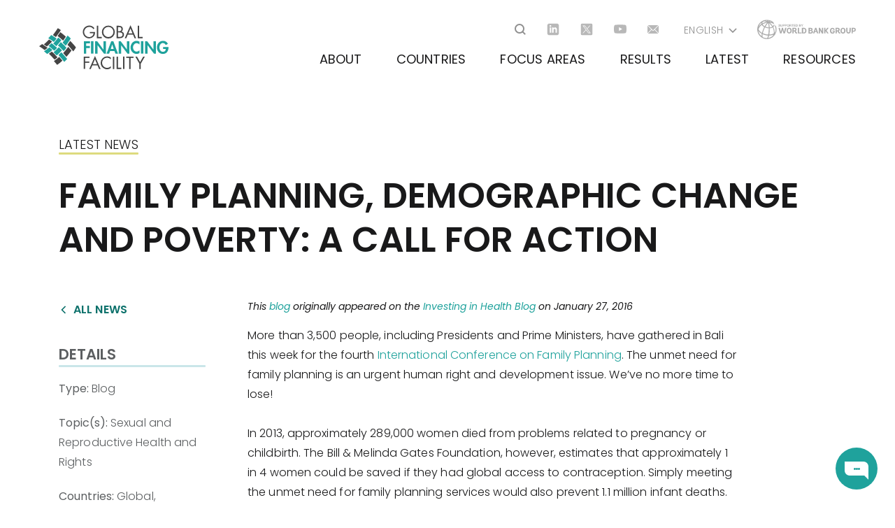

--- FILE ---
content_type: text/html; charset=UTF-8
request_url: https://www.globalfinancingfacility.org/news/blog/family-planning-demographic-change-and-poverty-call-action
body_size: 17258
content:
<!DOCTYPE html>
<html lang="en" dir="ltr" prefix="og: https://ogp.me/ns#">
  <head>
    <meta charset="utf-8" />
<meta property="dcterms:service" content="gff_service" />
<meta property="dcterms:accessRights" content="2" />
<script async src="//assets.adobedtm.com/572ee9d70241b5c796ae15c773eaaee4365408ec/satelliteLib-efd6120a6f6ed94da49cf49e2ba626ac110c7e3c.js"></script>
<meta name="description" content="This blog originally appeared on the Investing in Health Blog on January 27, 2016" />
<link rel="canonical" href="https://www.globalfinancingfacility.org/news/blog/family-planning-demographic-change-and-poverty-call-action" />
<meta name="Generator" content="Drupal 10 (https://www.drupal.org)" />
<meta name="MobileOptimized" content="width" />
<meta name="HandheldFriendly" content="true" />
<meta name="viewport" content="width=device-width, initial-scale=1.0" />
<meta name="twitter:site" content="@GFFoffice" />
<meta name="twitter:title" content="" />
<meta name="twitter:card" content="summary_large_image" />
<meta name="twitter:domain" content="www.globalfinancingfacility.org" />
<meta name="twitter:image:alt" content="" />
<meta name="twitter:image:src" content="https://www.globalfinancingfacility.org/sites/default/files/field/image/Zambia-01-27-16-FP-blog.jpg" />
<meta property="og:image" content="https://www.globalfinancingfacility.org/sites/default/files/field/image/Zambia-01-27-16-FP-blog.jpg" />
<link rel="icon" href="/themes/custom/gff/favicon.ico" type="image/vnd.microsoft.icon" />
<link rel="alternate" hreflang="en" href="https://www.globalfinancingfacility.org/news/blog/family-planning-demographic-change-and-poverty-call-action" />
<link rel="alternate" hreflang="fr" href="https://www.globalfinancingfacility.org/fr/news/blog/family-planning-demographic-change-and-poverty-call-action" />

    <title>Family Planning, Demographic Change and Poverty: A Call for Action | Global Financing Facility</title>
    <link rel="stylesheet" media="all" href="/modules/contrib/ajax_loader/css/throbber-general.css?t7rzmh" />
<link rel="stylesheet" media="all" href="/core/themes/stable9/css/core/components/progress.module.css?t7rzmh" />
<link rel="stylesheet" media="all" href="/core/themes/stable9/css/core/components/ajax-progress.module.css?t7rzmh" />
<link rel="stylesheet" media="all" href="/core/themes/stable9/css/system/components/align.module.css?t7rzmh" />
<link rel="stylesheet" media="all" href="/core/themes/stable9/css/system/components/fieldgroup.module.css?t7rzmh" />
<link rel="stylesheet" media="all" href="/core/themes/stable9/css/system/components/container-inline.module.css?t7rzmh" />
<link rel="stylesheet" media="all" href="/core/themes/stable9/css/system/components/clearfix.module.css?t7rzmh" />
<link rel="stylesheet" media="all" href="/core/themes/stable9/css/system/components/details.module.css?t7rzmh" />
<link rel="stylesheet" media="all" href="/core/themes/stable9/css/system/components/hidden.module.css?t7rzmh" />
<link rel="stylesheet" media="all" href="/core/themes/stable9/css/system/components/item-list.module.css?t7rzmh" />
<link rel="stylesheet" media="all" href="/core/themes/stable9/css/system/components/js.module.css?t7rzmh" />
<link rel="stylesheet" media="all" href="/core/themes/stable9/css/system/components/nowrap.module.css?t7rzmh" />
<link rel="stylesheet" media="all" href="/core/themes/stable9/css/system/components/position-container.module.css?t7rzmh" />
<link rel="stylesheet" media="all" href="/core/themes/stable9/css/system/components/reset-appearance.module.css?t7rzmh" />
<link rel="stylesheet" media="all" href="/core/themes/stable9/css/system/components/resize.module.css?t7rzmh" />
<link rel="stylesheet" media="all" href="/core/themes/stable9/css/system/components/system-status-counter.css?t7rzmh" />
<link rel="stylesheet" media="all" href="/core/themes/stable9/css/system/components/system-status-report-counters.css?t7rzmh" />
<link rel="stylesheet" media="all" href="/core/themes/stable9/css/system/components/system-status-report-general-info.css?t7rzmh" />
<link rel="stylesheet" media="all" href="/core/themes/stable9/css/system/components/tablesort.module.css?t7rzmh" />
<link rel="stylesheet" media="all" href="//cdnjs.cloudflare.com/ajax/libs/font-awesome/6.6.0/css/all.min.css" />
<link rel="stylesheet" media="all" href="/modules/contrib/ajax_loader/css/three-bounce.css?t7rzmh" />
<link rel="stylesheet" media="all" href="/modules/contrib/extlink/css/extlink.css?t7rzmh" />
<link rel="stylesheet" media="all" href="/modules/contrib/social_media_links/css/social_media_links.theme.css?t7rzmh" />
<link rel="stylesheet" media="all" href="/themes/custom/gff/dist/css/style.css?t7rzmh" />
<link rel="stylesheet" media="all" href="/themes/custom/gff/node_modules/swiper/swiper.min.css?t7rzmh" />
<link rel="stylesheet" media="all" href="/themes/custom/gff/node_modules/video.js/dist/video-js.min.css?t7rzmh" />
<link rel="stylesheet" media="all" href="/themes/custom/gff/node_modules/%40videojs/themes/dist/fantasy/index.css?t7rzmh" />

    <script src="/core/assets/vendor/modernizr/modernizr.min.js?v=3.11.7"></script>

  </head>

  <body class="node-article node-132 path-node page-node-type-article page-title-family-planning-demographic-change-and-poverty-a-call-for-action">
        <a href="#main-content" class="visually-hidden focusable skip-link">
      Skip to main content
    </a>

    
      <div class="dialog-off-canvas-main-canvas" data-off-canvas-main-canvas>
    <header  id="main-header" class="site-header">
  <div class="header-box">
    
      <div class="region region-header-branding">
    
<div id="block-sitebranding" class="block block-sitebranding">
  
    
        <a href="/" rel="home" class="site-logo" title="Site logo" aria-label="Site logo">
      <img src="/themes/custom/gff/logo-en.svg" alt="Global Financing Facility " />
    </a>
  </div>

  </div>

    <button type="button" id="js-show-menu" class="btn-hamburger" aria-label="Main Navigation Button">
      <span></span>
    </button>
    
      <div class="region region-header-navigation">
    
<div id="block-searchblock" class="block-search search-block-form block block-searchblock">
  
    
      <form class="search-form" data-drupal-selector="search-form" action="/news/blog/family-planning-demographic-change-and-poverty-call-action" method="post" id="search-form" accept-charset="UTF-8">
  <div class="js-form-item form-item js-form-type-search form-type-search js-form-item-combine form-item-combine form-no-label">
        <div class="search-box">
  <input placeholder="Search" data-twig-suggestion="search-form" data-drupal-selector="edit-combine" type="search" id="edit-combine" name="combine" value="" size="64" maxlength="64" class="form-search" />
</div>
<button aria-label="Open search" type="button" class="search-btn" title="Search Button"></button>

        </div>
<input id="search" class="sr-only button js-form-submit form-submit" data-twig-suggestion="search-form" data-drupal-selector="edit-search" type="submit" name="op" value="Search" />

  <input autocomplete="off" data-twig-suggestion="search-form" data-drupal-selector="form-8zqb4e1go7xsk9uls6ikbm-mobuhsi1gd5rywu2qse" type="hidden" name="form_build_id" value="form-8ZQb4e1GO7XsK9uLs6IkBM--MObuHSI1GD5RYwU2qSE" />

  <input data-twig-suggestion="search-form" data-drupal-selector="edit-search-form" type="hidden" name="form_id" value="search_form" />

</form>

  </div>

<div id="main-nav-socialmedialinks" class="main-nav-socialmedialinks block-social-media-links block block-gff_socialmedialinks block-gff-socialmedialinks">
  
    
      

<ul class="social-media-links">
      <li>
                                <a class="icon-social icon-social-linkedin icon-gray" href="https://www.linkedin.com/company/thegff"  target="_blank" title="linkedin" aria-label="Go to linkedin"></a>
    </li>
      <li>
                                <a class="icon-social icon-social-twitter icon-gray" href="https://x.com/theGFF"  target="_blank" title="twitter" aria-label="Go to twitter"></a>
    </li>
      <li>
                                <a class="icon-social icon-social-youtube icon-gray" href="https://www.youtube.com/channel/UCEauVxoEsm7PjN4sle6UjmA"  target="_blank" title="youtube" aria-label="Go to youtube"></a>
    </li>
      <li>
                                <a class="icon-social icon-social-email icon-gray" href="mailto:GFFsecretariat@worldbank.org"  target="_blank" title="email" aria-label="Go to email"></a>
    </li>
  </ul>

  </div>

<div class="language-switcher-language-url js-lang-dropdown block block-languageswitcher" id="block-languageswitcher" role="navigation">
  
    
      <div class="wrap-lang--dropdown">
  <button type="button" title="Languages" aria-label="Open langugaes list" class="current-lang icon-angle-down icon-white js-lang--active">English</button>
  <ul class="links"><li><a href="/news/blog/family-planning-demographic-change-and-poverty-call-action" class="language-link is-active" hreflang="en" data-drupal-link-system-path="node/132" aria-current="page">English</a></li><li><a href="/fr/news/blog/family-planning-demographic-change-and-poverty-call-action" class="language-link" hreflang="fr" data-drupal-link-system-path="node/132">Français</a></li></ul>
</div>
  </div>

<div id="block-supportedby" class="world-bank-logo block block-supportedby">
  
    
      
            <div class="clearfix text-formatted field field--name-body field--type-text-with-summary field--label-hidden field__item"><div><a aria-label="Go to Worldbank" href="https://www.worldbank.org/" rel="noopener noreferrer" target="_blank" title="Worldbank logo">
<svg data-name="Graphic - World Bank Logo - White" height="28" id="Graphic_World_Bank_Logo_White" viewBox="0 0 140.897 28" width="140.897"> <g id="_x31_.1-Desktop"> <g id="GFF-White-w-wbg2x" transform="translate(0)"> <path d="M17.962,23.846a15.924,15.924,0,0,0,5.026-.808,5.49,5.49,0,0,0,1.077-.449A5.21,5.21,0,0,1,22.179,25.1a13.383,13.383,0,0,1-5.564,2.333,11.451,11.451,0,0,0,1.346-3.59m-8.615,2.6-.09-.09c-.718-.359-.987-1.974-.628-4.4a25.188,25.188,0,0,0,4.4,1.436,15.591,15.591,0,0,0,3.5.449c-.538,2.513-1.256,3.769-1.795,3.769h-.09a12.276,12.276,0,0,1-5.295-1.167m-6.641-7.9a6.06,6.06,0,0,1-.179-1.256,10.081,10.081,0,0,0,1.615,1.795,12.486,12.486,0,0,0,3.41,2.244A10.718,10.718,0,0,0,7.282,25.1a12.389,12.389,0,0,1-4.487-6.551m15.974-3.5V13.525a10.4,10.4,0,0,0,4.308-1.256A14.685,14.685,0,0,1,24.782,19a12.162,12.162,0,0,1-.179,1.795,13.212,13.212,0,0,1-1.974.9,14.556,14.556,0,0,1-4.4.718,48.959,48.959,0,0,0,.538-7.359m-5.385,7A20.373,20.373,0,0,1,8.9,20.525a32.619,32.619,0,0,1,2.6-7.179c.179-.359.359-.808.538-1.167A19.106,19.106,0,0,0,15,13.166a11.139,11.139,0,0,0,2.423.269v1.526a41.05,41.05,0,0,1-.628,7.449,11.332,11.332,0,0,1-3.41-.359M5.038,18.1a9.619,9.619,0,0,1-2.244-3.141,9.975,9.975,0,0,1,1.795-3.5A14.972,14.972,0,0,1,7.551,8.589a6.657,6.657,0,0,0,1.436,1.795,10.072,10.072,0,0,0,1.974,1.436,7.417,7.417,0,0,1-.628,1.167,39.447,39.447,0,0,0-2.6,7.09A13.8,13.8,0,0,1,5.038,18.1M17.872,6.166a17.265,17.265,0,0,1,3.949,4.128,9.459,9.459,0,0,1,.628.987,9.14,9.14,0,0,1-3.679,1.077,44.705,44.705,0,0,0-.9-6.192M15.359,12a12.536,12.536,0,0,1-2.6-.808A31.474,31.474,0,0,1,16.526,5.9a30.3,30.3,0,0,1,.9,6.372A8.148,8.148,0,0,1,15.359,12M9.885,9.307A10.331,10.331,0,0,1,8.628,7.782a16.068,16.068,0,0,1,4.038-1.705,11.364,11.364,0,0,1,2.513-.538,32.868,32.868,0,0,0-3.59,5.115A5.164,5.164,0,0,1,9.885,9.307M7.1,5.269l-.09.179a3.055,3.055,0,0,0,0,1.795,15.383,15.383,0,0,0-3.5,3.321c-.269.359-.538.808-.808,1.167A12.711,12.711,0,0,1,7.1,5.269m1.167.449A3.019,3.019,0,0,1,9.436,3.923a7.711,7.711,0,0,1,5.115.359A19.246,19.246,0,0,0,8.179,6.525a2.485,2.485,0,0,1,.09-.808m10.41-1.705a3.4,3.4,0,0,1,1.167-.538,12.475,12.475,0,0,1,1.885.987c-.987-.179-1.974-.359-3.051-.449M16.526,2.666l1.615.269a7.486,7.486,0,0,0-1.077.718c-.179-.359-.359-.628-.538-.987M15.09,3.2c-.538-.179-1.167-.359-1.705-.538.449,0,.9-.09,1.346-.09q.269,0,.808.808L15.09,3.2M1,15.051a13.663,13.663,0,0,0,.538,3.769c0,.09.09.179.09.269v.09a13.761,13.761,0,0,0,20.91,7.359h.09c.09-.09.269-.179.359-.269a13.9,13.9,0,0,0,5.205-7.718c0-.179.09-.269.09-.449v-.09a14.118,14.118,0,0,0-.808-8.167.616.616,0,0,0-.808-.269.674.674,0,0,0-.359.808,12.989,12.989,0,0,1,.987,4.846,11.817,11.817,0,0,1-.359,3.051,4.705,4.705,0,0,1-.987,1.705v-.628a16.01,16.01,0,0,0-1.974-7.538,4.794,4.794,0,0,0,1.705-2.872.662.662,0,0,0-1.256-.269,4.279,4.279,0,0,1-1.077,1.974c-.179-.269-.359-.628-.538-.9a17.664,17.664,0,0,0-3.949-4.218,11.915,11.915,0,0,1,5.205,1.436.677.677,0,0,0,.718-.09.69.69,0,0,0,.09-.9C22.808,3.115,19.218,1.5,14.821,1.5A13.543,13.543,0,0,0,1,15.051" fill="#7373739B" id="Shape_5_" transform="translate(-1 -1.051)" /> <line fill="none" id="Rectangle_7_" transform="translate(140.897 0)" y2="28" /> <path d="M142.133,12.09c2.064,0,3.141.987,3.141,2.782s-1.077,2.692-2.962,2.692h-1.346v2.6h-1.705V12.09Zm-1.077,4.128h.987c.987,0,1.526-.449,1.526-1.346s-.538-1.346-1.526-1.346h-.987Zm-4.846.718c0,1.167-.449,1.795-1.346,1.795s-1.436-.628-1.436-1.795V12.09h-1.705v4.756a3.439,3.439,0,0,0,.9,2.6,3.029,3.029,0,0,0,2.244.808c1.436,0,3.141-.628,3.141-3.41V12.09H136.3Zm-9.244-4.846c1.705,0,3.59,1.077,3.59,4.128s-1.885,4.128-3.59,4.128-3.59-1.077-3.59-4.128,1.885-4.128,3.59-4.128m0,6.641c.718,0,1.795-.359,1.795-2.6s-1.167-2.6-1.795-2.6c-1.167,0-1.795.9-1.795,2.6s.628,2.6,1.795,2.6m-5.385-.987c.269.538.538,1.077,1.077,1.077h.449v1.346h-.09a2.485,2.485,0,0,1-.808.09c-1.346,0-1.795-.9-2.154-1.795-.269-.718-.538-1.256-1.256-1.256h-.718v2.962h-1.705V12.09h2.872c2.064,0,3.051.808,3.051,2.6a2.131,2.131,0,0,1-1.346,2.064,2.324,2.324,0,0,1,.628.987m-3.59-1.885h.987c.987,0,1.526-.449,1.526-1.167s-.538-1.167-1.436-1.167h-1.077Zm-6.282,1.346h1.795v.179a1.567,1.567,0,0,1-.359,1.077,1.43,1.43,0,0,1-1.077.359c-1.167,0-1.885-.987-1.885-2.6s.628-2.6,1.795-2.6a1.441,1.441,0,0,1,.987.449,1.486,1.486,0,0,1,.449,1.077v.09l1.615-.269v-.09a2.383,2.383,0,0,0-.987-1.974,3.057,3.057,0,0,0-2.064-.718c-2.244,0-3.59,1.526-3.59,4.128s1.346,4.128,3.59,4.128a2.955,2.955,0,0,0,2.244-.718,2.784,2.784,0,0,0,.9-2.154V16.128h-3.41Zm-5.115-5.115h-2.064l-2.692,3.59V12.09h-1.795v8.077h1.795V16.487l2.692,3.679h2.064l-3.141-4.038ZM96.9,17.115,94.121,12.09H92.415v8.077h1.705V15.41L96.9,20.256h1.705V12.179H96.9Zm-7.987-4.936,2.962,7.987H90.082l-.718-1.974H86.672l-.628,1.974H84.249L87.21,12.09l1.705.09Zm-.9,2.154-.9,2.513h1.795Zm-5.385,1.615a2.019,2.019,0,0,1,1.436,1.974c0,1.436-1.077,2.333-2.872,2.333h-3.41V12.179h3.051c1.795,0,2.6.718,2.6,2.154a1.438,1.438,0,0,1-.808,1.615m-1.885-.538c.718,0,1.077-.269,1.077-.987,0-.628-.449-.9-1.256-.9h-.987V15.41Zm-1.167,3.321h1.346c.9,0,1.256-.359,1.256-1.077,0-.9-.718-1.077-1.346-1.077H79.492v2.154ZM70.7,12.09a3.752,3.752,0,0,1,4.038,4.128c0,2.6-1.346,3.949-3.679,3.949H68.274V12.09Zm-.628,6.641h.987c1.256,0,1.974-.9,1.974-2.513,0-1.795-.808-2.692-2.333-2.692h-.628ZM64.056,12.09H62.351v8.077h5.205V18.821h-3.5Zm-4.038,5.654c.269.538.538,1.077,1.077,1.077h.359v1.346h-.09a2.485,2.485,0,0,1-.808.09c-1.346,0-1.795-.9-2.154-1.795-.269-.718-.538-1.256-1.256-1.256h-.718v2.872H54.723V12h2.872c2.064,0,3.051.808,3.051,2.6a2.188,2.188,0,0,1-1.256,2.064,3.1,3.1,0,0,1,.628,1.077m-3.59-1.885h.987c.987,0,1.526-.449,1.526-1.167s-.538-1.167-1.436-1.167H56.428ZM50.146,12c1.705,0,3.59,1.077,3.59,4.128s-1.885,4.128-3.59,4.128-3.59-1.077-3.59-4.128S48.441,12,50.146,12m0,6.731c.718,0,1.795-.359,1.795-2.6s-1.167-2.6-1.795-2.6c-1.167,0-1.885.9-1.885,2.6,0,1.615.718,2.6,1.885,2.6M44.313,12.09h1.974l-2.333,7.987H41.979l-1.436-4.936-1.436,5.026H37.133L34.8,12.09h1.974l1.346,5.923,1.615-5.923h1.526l1.615,5.923Z" fill="#7373739B" id="Shape_6_" transform="translate(-4.467 -0.333)" /> <g data-name="Group 45205" id="Group_45205" transform="translate(30.244 6.731)"> <path d="M34.7,8.744l.628-.09A.494.494,0,0,0,35.6,9.1c.179.09.269.179.449.179a.672.672,0,0,0,.449-.09c.09-.09.179-.179.179-.269s0-.179-.09-.179c-.09-.09-.179-.09-.269-.179l-.449-.179a1.8,1.8,0,0,1-.718-.359.815.815,0,0,1-.269-.628.686.686,0,0,1,.179-.449.9.9,0,0,1,.449-.359,1.829,1.829,0,0,1,1.526.179,1.108,1.108,0,0,1,.359.718h-.628a.466.466,0,0,0-.179-.359.672.672,0,0,0-.449-.09.809.809,0,0,0-.449.09c-.09.09-.09.09-.09.179s0,.179.09.179a1.3,1.3,0,0,0,.628.179c.09.179.269.179.538.359a.7.7,0,0,1,.359.359,1.138,1.138,0,0,1,.09.538,1.276,1.276,0,0,1-.179.538.9.9,0,0,1-.449.359,1.749,1.749,0,0,1-.718.09,1.809,1.809,0,0,1-.987-.269,3.419,3.419,0,0,1-.269-.9" fill="#7373739B" id="Path_30_" transform="translate(-34.7 -6.5)" /> <path d="M38.19,6.6h.628V8.933A.68.68,0,0,0,39,9.292a.672.672,0,0,0,.449.09.809.809,0,0,0,.449-.09c.09-.09.179-.179.179-.269V6.69H40.7V8.305a2.485,2.485,0,0,1-.09.808c0,.179-.09.269-.179.449-.09.09-.269.179-.359.269a1.527,1.527,0,0,1-.628.09,1.976,1.976,0,0,1-.718-.09,1.239,1.239,0,0,1-.359-.269A.68.68,0,0,1,38.19,9.2a2.485,2.485,0,0,1-.09-.808Z" fill="#7373739B" id="Path_31_" transform="translate(-35.049 -6.51)" /> <path d="M41.9,9.831V6.6h.987a2.485,2.485,0,0,1,.808.09,1.962,1.962,0,0,1,.449.269,1.3,1.3,0,0,1,.179.628,1.138,1.138,0,0,1-.09.538c-.09.09-.179.269-.269.359s-.179.09-.359.179c-.179,0-.449.09-.718.09h-.449V9.921H41.9Zm.628-2.692v.9h.9a.193.193,0,0,0,.179-.179.33.33,0,0,0,.09-.269.33.33,0,0,0-.09-.269c-.09-.09-.179-.09-.269-.179h-.808Z" fill="#7373739B" id="Shape_7_" transform="translate(-35.438 -6.51)" /> <path d="M45.2,9.831V6.6h1.077a2.485,2.485,0,0,1,.808.09,1.962,1.962,0,0,1,.449.269,1.3,1.3,0,0,1,.179.628,1.138,1.138,0,0,1-.09.538c-.09.269-.359.359-.628.449-.269,0-.449.09-.718.09h-.449V9.831H45.2Zm.628-2.692v.9h.9a.494.494,0,0,0,.269-.449.33.33,0,0,0-.09-.269c-.09-.09-.179-.09-.269-.179h-.808Z" fill="#7373739B" id="Shape_8_" transform="translate(-35.777 -6.51)" /> <path d="M48.5,8.211a1.334,1.334,0,0,1,.179-.808.494.494,0,0,1,.269-.449,1.962,1.962,0,0,1,.449-.269.954.954,0,0,1,.718-.09,1.89,1.89,0,0,1,1.167.449A2.144,2.144,0,0,1,51.728,8.3a1.68,1.68,0,0,1-.449,1.256,1.706,1.706,0,0,1-1.167.449,1.89,1.89,0,0,1-1.167-.449A1.648,1.648,0,0,1,48.5,8.211m.628,0a1.253,1.253,0,0,0,.269.808.868.868,0,0,0,1.256,0,1.448,1.448,0,0,0,.269-.808,1.253,1.253,0,0,0-.269-.808.868.868,0,0,0-1.256,0,1.447,1.447,0,0,0-.269.808" fill="#7373739B" id="Shape_9_" transform="translate(-36.113 -6.506)" /> <path d="M52.5,9.831V6.6h1.346a1.749,1.749,0,0,1,.718.09,1.239,1.239,0,0,1,.359.269A1.276,1.276,0,0,1,55.1,7.5a1.664,1.664,0,0,1-.179.628.815.815,0,0,1-.628.269c.09.09.269.179.359.269a1.877,1.877,0,0,1,.359.538l.359.628h-.808l-.449-.718a1.962,1.962,0,0,0-.269-.449l-.179-.179h-.538V9.831Zm.628-1.885h1.077c.09,0,.09-.09.179-.179a.33.33,0,0,0,.09-.269.317.317,0,0,0-.359-.359h-.987v.808Z" fill="#7373739B" id="Shape_10_" transform="translate(-36.526 -6.51)" /> <path d="M56.887,9.831V7.138H55.9V6.6h2.513v.538h-.9V9.831Z" fill="#7373739B" id="Path_32_" transform="translate(-36.874 -6.51)" /> <path d="M59.2,9.831V6.6h2.423v.538H59.828v.718h1.615v.538H59.828v.9h1.885v.538Z" fill="#7373739B" id="Path_33_" transform="translate(-37.213 -6.51)" /> <path d="M62.59,6.6h1.167a1.527,1.527,0,0,1,.628.09.494.494,0,0,1,.449.269A.776.776,0,0,1,65.1,7.5a2.485,2.485,0,0,1,.09.808,1.976,1.976,0,0,1-.09.718c-.09.179-.179.449-.359.538a1.962,1.962,0,0,1-.449.269,1.138,1.138,0,0,1-.538.09H62.5V6.6Zm.628.538V9.292h.808c.09,0,.179-.09.269-.179s.179-.179.179-.269a1.331,1.331,0,0,0,.09-.628,1.138,1.138,0,0,0-.09-.538.68.68,0,0,0-.179-.359c-.09-.09-.179-.09-.269-.179h-.808Z" fill="#7373739B" id="Shape_11_" transform="translate(-37.551 -6.51)" /> <path d="M67.6,6.6h1.795c.09,0,.269.09.359.09l.269.269a.54.54,0,0,1,.09.359.915.915,0,0,1-.449.718.763.763,0,0,1,.449.269c.09.179.179.269.179.449a.809.809,0,0,1-.09.449,1.239,1.239,0,0,1-.269.359.685.685,0,0,1-.449.179H67.6Zm.628.538v.718h.9a.36.36,0,1,0,0-.718Zm0,1.256v.9h1.077c.09,0,.179-.09.269-.09a.449.449,0,0,0,0-.538l-.179-.179a1.331,1.331,0,0,0-.628-.09Z" fill="#7373739B" id="Shape_12_" transform="translate(-38.074 -6.51)" /> <path d="M72.067,9.831V8.485L70.9,6.6h.718l.808,1.256L73.144,6.6h.718L72.695,8.485V9.831Z" fill="#7373739B" id="Path_34_" transform="translate(-38.413 -6.51)" /> </g> <line fill="none" id="Rectangle_6_" transform="translate(140.897 0)" y2="28" /> </g> </g> </svg><svg class="wb-mobile" data-name="Graphic-World Bank Logo-White" height="28" id="Graphic_-_World_Bank_Logo_-_White" viewBox="0 0 140.897 28" width="140.897"> <g id="_x31_.1-Desktop"> <g id="GFF-White-w-wbg2x" transform="translate(0)"> <path d="M17.962,23.846a15.924,15.924,0,0,0,5.026-.808,5.49,5.49,0,0,0,1.077-.449A5.21,5.21,0,0,1,22.179,25.1a13.383,13.383,0,0,1-5.564,2.333,11.451,11.451,0,0,0,1.346-3.59m-8.615,2.6-.09-.09c-.718-.359-.987-1.974-.628-4.4a25.188,25.188,0,0,0,4.4,1.436,15.591,15.591,0,0,0,3.5.449c-.538,2.513-1.256,3.769-1.795,3.769h-.09a12.276,12.276,0,0,1-5.295-1.167m-6.641-7.9a6.06,6.06,0,0,1-.179-1.256,10.081,10.081,0,0,0,1.615,1.795,12.486,12.486,0,0,0,3.41,2.244A10.718,10.718,0,0,0,7.282,25.1a12.389,12.389,0,0,1-4.487-6.551m15.974-3.5V13.525a10.4,10.4,0,0,0,4.308-1.256A14.685,14.685,0,0,1,24.782,19a12.162,12.162,0,0,1-.179,1.795,13.212,13.212,0,0,1-1.974.9,14.556,14.556,0,0,1-4.4.718,48.959,48.959,0,0,0,.538-7.359m-5.385,7A20.373,20.373,0,0,1,8.9,20.525a32.619,32.619,0,0,1,2.6-7.179c.179-.359.359-.808.538-1.167A19.106,19.106,0,0,0,15,13.166a11.139,11.139,0,0,0,2.423.269v1.526a41.05,41.05,0,0,1-.628,7.449,11.332,11.332,0,0,1-3.41-.359M5.038,18.1a9.619,9.619,0,0,1-2.244-3.141,9.975,9.975,0,0,1,1.795-3.5A14.972,14.972,0,0,1,7.551,8.589a6.657,6.657,0,0,0,1.436,1.795,10.072,10.072,0,0,0,1.974,1.436,7.417,7.417,0,0,1-.628,1.167,39.447,39.447,0,0,0-2.6,7.09A13.8,13.8,0,0,1,5.038,18.1M17.872,6.166a17.265,17.265,0,0,1,3.949,4.128,9.459,9.459,0,0,1,.628.987,9.14,9.14,0,0,1-3.679,1.077,44.705,44.705,0,0,0-.9-6.192M15.359,12a12.536,12.536,0,0,1-2.6-.808A31.474,31.474,0,0,1,16.526,5.9a30.3,30.3,0,0,1,.9,6.372A8.148,8.148,0,0,1,15.359,12M9.885,9.307A10.331,10.331,0,0,1,8.628,7.782a16.068,16.068,0,0,1,4.038-1.705,11.364,11.364,0,0,1,2.513-.538,32.868,32.868,0,0,0-3.59,5.115A5.164,5.164,0,0,1,9.885,9.307M7.1,5.269l-.09.179a3.055,3.055,0,0,0,0,1.795,15.383,15.383,0,0,0-3.5,3.321c-.269.359-.538.808-.808,1.167A12.711,12.711,0,0,1,7.1,5.269m1.167.449A3.019,3.019,0,0,1,9.436,3.923a7.711,7.711,0,0,1,5.115.359A19.246,19.246,0,0,0,8.179,6.525a2.485,2.485,0,0,1,.09-.808m10.41-1.705a3.4,3.4,0,0,1,1.167-.538,12.475,12.475,0,0,1,1.885.987c-.987-.179-1.974-.359-3.051-.449M16.526,2.666l1.615.269a7.486,7.486,0,0,0-1.077.718c-.179-.359-.359-.628-.538-.987M15.09,3.2c-.538-.179-1.167-.359-1.705-.538.449,0,.9-.09,1.346-.09q.269,0,.808.808L15.09,3.2M1,15.051a13.663,13.663,0,0,0,.538,3.769c0,.09.09.179.09.269v.09a13.761,13.761,0,0,0,20.91,7.359h.09c.09-.09.269-.179.359-.269a13.9,13.9,0,0,0,5.205-7.718c0-.179.09-.269.09-.449v-.09a14.118,14.118,0,0,0-.808-8.167.616.616,0,0,0-.808-.269.674.674,0,0,0-.359.808,12.989,12.989,0,0,1,.987,4.846,11.817,11.817,0,0,1-.359,3.051,4.705,4.705,0,0,1-.987,1.705v-.628a16.01,16.01,0,0,0-1.974-7.538,4.794,4.794,0,0,0,1.705-2.872.662.662,0,0,0-1.256-.269,4.279,4.279,0,0,1-1.077,1.974c-.179-.269-.359-.628-.538-.9a17.664,17.664,0,0,0-3.949-4.218,11.915,11.915,0,0,1,5.205,1.436.677.677,0,0,0,.718-.09.69.69,0,0,0,.09-.9C22.808,3.115,19.218,1.5,14.821,1.5A13.543,13.543,0,0,0,1,15.051" fill="#f5f6f7" id="Shape_5_" transform="translate(-1 -1.051)" /> <line fill="none" id="Rectangle_7_" transform="translate(140.897 0)" y2="28" /> <path d="M142.133,12.09c2.064,0,3.141.987,3.141,2.782s-1.077,2.692-2.962,2.692h-1.346v2.6h-1.705V12.09Zm-1.077,4.128h.987c.987,0,1.526-.449,1.526-1.346s-.538-1.346-1.526-1.346h-.987Zm-4.846.718c0,1.167-.449,1.795-1.346,1.795s-1.436-.628-1.436-1.795V12.09h-1.705v4.756a3.439,3.439,0,0,0,.9,2.6,3.029,3.029,0,0,0,2.244.808c1.436,0,3.141-.628,3.141-3.41V12.09H136.3Zm-9.244-4.846c1.705,0,3.59,1.077,3.59,4.128s-1.885,4.128-3.59,4.128-3.59-1.077-3.59-4.128,1.885-4.128,3.59-4.128m0,6.641c.718,0,1.795-.359,1.795-2.6s-1.167-2.6-1.795-2.6c-1.167,0-1.795.9-1.795,2.6s.628,2.6,1.795,2.6m-5.385-.987c.269.538.538,1.077,1.077,1.077h.449v1.346h-.09a2.485,2.485,0,0,1-.808.09c-1.346,0-1.795-.9-2.154-1.795-.269-.718-.538-1.256-1.256-1.256h-.718v2.962h-1.705V12.09h2.872c2.064,0,3.051.808,3.051,2.6a2.131,2.131,0,0,1-1.346,2.064,2.324,2.324,0,0,1,.628.987m-3.59-1.885h.987c.987,0,1.526-.449,1.526-1.167s-.538-1.167-1.436-1.167h-1.077Zm-6.282,1.346h1.795v.179a1.567,1.567,0,0,1-.359,1.077,1.43,1.43,0,0,1-1.077.359c-1.167,0-1.885-.987-1.885-2.6s.628-2.6,1.795-2.6a1.441,1.441,0,0,1,.987.449,1.486,1.486,0,0,1,.449,1.077v.09l1.615-.269v-.09a2.383,2.383,0,0,0-.987-1.974,3.057,3.057,0,0,0-2.064-.718c-2.244,0-3.59,1.526-3.59,4.128s1.346,4.128,3.59,4.128a2.955,2.955,0,0,0,2.244-.718,2.784,2.784,0,0,0,.9-2.154V16.128h-3.41Zm-5.115-5.115h-2.064l-2.692,3.59V12.09h-1.795v8.077h1.795V16.487l2.692,3.679h2.064l-3.141-4.038ZM96.9,17.115,94.121,12.09H92.415v8.077h1.705V15.41L96.9,20.256h1.705V12.179H96.9Zm-7.987-4.936,2.962,7.987H90.082l-.718-1.974H86.672l-.628,1.974H84.249L87.21,12.09l1.705.09Zm-.9,2.154-.9,2.513h1.795Zm-5.385,1.615a2.019,2.019,0,0,1,1.436,1.974c0,1.436-1.077,2.333-2.872,2.333h-3.41V12.179h3.051c1.795,0,2.6.718,2.6,2.154a1.438,1.438,0,0,1-.808,1.615m-1.885-.538c.718,0,1.077-.269,1.077-.987,0-.628-.449-.9-1.256-.9h-.987V15.41Zm-1.167,3.321h1.346c.9,0,1.256-.359,1.256-1.077,0-.9-.718-1.077-1.346-1.077H79.492v2.154ZM70.7,12.09a3.752,3.752,0,0,1,4.038,4.128c0,2.6-1.346,3.949-3.679,3.949H68.274V12.09Zm-.628,6.641h.987c1.256,0,1.974-.9,1.974-2.513,0-1.795-.808-2.692-2.333-2.692h-.628ZM64.056,12.09H62.351v8.077h5.205V18.821h-3.5Zm-4.038,5.654c.269.538.538,1.077,1.077,1.077h.359v1.346h-.09a2.485,2.485,0,0,1-.808.09c-1.346,0-1.795-.9-2.154-1.795-.269-.718-.538-1.256-1.256-1.256h-.718v2.872H54.723V12h2.872c2.064,0,3.051.808,3.051,2.6a2.188,2.188,0,0,1-1.256,2.064,3.1,3.1,0,0,1,.628,1.077m-3.59-1.885h.987c.987,0,1.526-.449,1.526-1.167s-.538-1.167-1.436-1.167H56.428ZM50.146,12c1.705,0,3.59,1.077,3.59,4.128s-1.885,4.128-3.59,4.128-3.59-1.077-3.59-4.128S48.441,12,50.146,12m0,6.731c.718,0,1.795-.359,1.795-2.6s-1.167-2.6-1.795-2.6c-1.167,0-1.885.9-1.885,2.6,0,1.615.718,2.6,1.885,2.6M44.313,12.09h1.974l-2.333,7.987H41.979l-1.436-4.936-1.436,5.026H37.133L34.8,12.09h1.974l1.346,5.923,1.615-5.923h1.526l1.615,5.923Z" fill="#f5f6f7" id="Shape_6_" transform="translate(-4.467 -0.333)" /> <g data-name="Group 45205" id="Group_45205" transform="translate(30.244 6.731)"> <path d="M34.7,8.744l.628-.09A.494.494,0,0,0,35.6,9.1c.179.09.269.179.449.179a.672.672,0,0,0,.449-.09c.09-.09.179-.179.179-.269s0-.179-.09-.179c-.09-.09-.179-.09-.269-.179l-.449-.179a1.8,1.8,0,0,1-.718-.359.815.815,0,0,1-.269-.628.686.686,0,0,1,.179-.449.9.9,0,0,1,.449-.359,1.829,1.829,0,0,1,1.526.179,1.108,1.108,0,0,1,.359.718h-.628a.466.466,0,0,0-.179-.359.672.672,0,0,0-.449-.09.809.809,0,0,0-.449.09c-.09.09-.09.09-.09.179s0,.179.09.179a1.3,1.3,0,0,0,.628.179c.09.179.269.179.538.359a.7.7,0,0,1,.359.359,1.138,1.138,0,0,1,.09.538,1.276,1.276,0,0,1-.179.538.9.9,0,0,1-.449.359,1.749,1.749,0,0,1-.718.09,1.809,1.809,0,0,1-.987-.269,3.419,3.419,0,0,1-.269-.9" fill="#f5f6f7" id="Path_30_" transform="translate(-34.7 -6.5)" /> <path d="M38.19,6.6h.628V8.933A.68.68,0,0,0,39,9.292a.672.672,0,0,0,.449.09.809.809,0,0,0,.449-.09c.09-.09.179-.179.179-.269V6.69H40.7V8.305a2.485,2.485,0,0,1-.09.808c0,.179-.09.269-.179.449-.09.09-.269.179-.359.269a1.527,1.527,0,0,1-.628.09,1.976,1.976,0,0,1-.718-.09,1.239,1.239,0,0,1-.359-.269A.68.68,0,0,1,38.19,9.2a2.485,2.485,0,0,1-.09-.808Z" fill="#f5f6f7" id="Path_31_" transform="translate(-35.049 -6.51)" /> <path d="M41.9,9.831V6.6h.987a2.485,2.485,0,0,1,.808.09,1.962,1.962,0,0,1,.449.269,1.3,1.3,0,0,1,.179.628,1.138,1.138,0,0,1-.09.538c-.09.09-.179.269-.269.359s-.179.09-.359.179c-.179,0-.449.09-.718.09h-.449V9.921H41.9Zm.628-2.692v.9h.9a.193.193,0,0,0,.179-.179.33.33,0,0,0,.09-.269.33.33,0,0,0-.09-.269c-.09-.09-.179-.09-.269-.179h-.808Z" fill="#f5f6f7" id="Shape_7_" transform="translate(-35.438 -6.51)" /> <path d="M45.2,9.831V6.6h1.077a2.485,2.485,0,0,1,.808.09,1.962,1.962,0,0,1,.449.269,1.3,1.3,0,0,1,.179.628,1.138,1.138,0,0,1-.09.538c-.09.269-.359.359-.628.449-.269,0-.449.09-.718.09h-.449V9.831H45.2Zm.628-2.692v.9h.9a.494.494,0,0,0,.269-.449.33.33,0,0,0-.09-.269c-.09-.09-.179-.09-.269-.179h-.808Z" fill="#f5f6f7" id="Shape_8_" transform="translate(-35.777 -6.51)" /> <path d="M48.5,8.211a1.334,1.334,0,0,1,.179-.808.494.494,0,0,1,.269-.449,1.962,1.962,0,0,1,.449-.269.954.954,0,0,1,.718-.09,1.89,1.89,0,0,1,1.167.449A2.144,2.144,0,0,1,51.728,8.3a1.68,1.68,0,0,1-.449,1.256,1.706,1.706,0,0,1-1.167.449,1.89,1.89,0,0,1-1.167-.449A1.648,1.648,0,0,1,48.5,8.211m.628,0a1.253,1.253,0,0,0,.269.808.868.868,0,0,0,1.256,0,1.448,1.448,0,0,0,.269-.808,1.253,1.253,0,0,0-.269-.808.868.868,0,0,0-1.256,0,1.447,1.447,0,0,0-.269.808" fill="#f5f6f7" id="Shape_9_" transform="translate(-36.113 -6.506)" /> <path d="M52.5,9.831V6.6h1.346a1.749,1.749,0,0,1,.718.09,1.239,1.239,0,0,1,.359.269A1.276,1.276,0,0,1,55.1,7.5a1.664,1.664,0,0,1-.179.628.815.815,0,0,1-.628.269c.09.09.269.179.359.269a1.877,1.877,0,0,1,.359.538l.359.628h-.808l-.449-.718a1.962,1.962,0,0,0-.269-.449l-.179-.179h-.538V9.831Zm.628-1.885h1.077c.09,0,.09-.09.179-.179a.33.33,0,0,0,.09-.269.317.317,0,0,0-.359-.359h-.987v.808Z" fill="#f5f6f7" id="Shape_10_" transform="translate(-36.526 -6.51)" /> <path d="M56.887,9.831V7.138H55.9V6.6h2.513v.538h-.9V9.831Z" fill="#f5f6f7" id="Path_32_" transform="translate(-36.874 -6.51)" /> <path d="M59.2,9.831V6.6h2.423v.538H59.828v.718h1.615v.538H59.828v.9h1.885v.538Z" fill="#f5f6f7" id="Path_33_" transform="translate(-37.213 -6.51)" /> <path d="M62.59,6.6h1.167a1.527,1.527,0,0,1,.628.09.494.494,0,0,1,.449.269A.776.776,0,0,1,65.1,7.5a2.485,2.485,0,0,1,.09.808,1.976,1.976,0,0,1-.09.718c-.09.179-.179.449-.359.538a1.962,1.962,0,0,1-.449.269,1.138,1.138,0,0,1-.538.09H62.5V6.6Zm.628.538V9.292h.808c.09,0,.179-.09.269-.179s.179-.179.179-.269a1.331,1.331,0,0,0,.09-.628,1.138,1.138,0,0,0-.09-.538.68.68,0,0,0-.179-.359c-.09-.09-.179-.09-.269-.179h-.808Z" fill="#f5f6f7" id="Shape_11_" transform="translate(-37.551 -6.51)" /> <path d="M67.6,6.6h1.795c.09,0,.269.09.359.09l.269.269a.54.54,0,0,1,.09.359.915.915,0,0,1-.449.718.763.763,0,0,1,.449.269c.09.179.179.269.179.449a.809.809,0,0,1-.09.449,1.239,1.239,0,0,1-.269.359.685.685,0,0,1-.449.179H67.6Zm.628.538v.718h.9a.36.36,0,1,0,0-.718Zm0,1.256v.9h1.077c.09,0,.179-.09.269-.09a.449.449,0,0,0,0-.538l-.179-.179a1.331,1.331,0,0,0-.628-.09Z" fill="#f5f6f7" id="Shape_12_" transform="translate(-38.074 -6.51)" /> <path d="M72.067,9.831V8.485L70.9,6.6h.718l.808,1.256L73.144,6.6h.718L72.695,8.485V9.831Z" fill="#f5f6f7" id="Path_34_" transform="translate(-38.413 -6.51)" /> </g> <line fill="none" id="Rectangle_6_" transform="translate(140.897 0)" y2="28" /> </g> </g></svg><p></p></a></div>
</div>
      
  </div>
<nav aria-labelledby="block-mainnavigation-menu" id="block-mainnavigation" class="block block-menu navigation menu-main">
            
  <h2 class="visually-hidden" id="block-mainnavigation-menu">Main navigation</h2>
  

        
              <ul class="menu-region--header-navigation">
                                <li>
            <a href="/" title="Home" aria-label="Go to Home" data-drupal-link-system-path="&lt;front&gt;">Home</a>
                                  </li>
                            <li class="m-expanded">
            <span class="m-expanded" title="About" aria-label="Go to About">About</span>
                          <button type="button" title="Arrow button" aria-label="Open sub menu" class="menu-item-btn"></button>
                                                    <ul class="menu-first-lvl inner-js">
                                <li>
            <a href="/about" title="About the GFF" aria-label="Go to About the GFF" data-drupal-link-system-path="node/45">About the GFF</a>
                                  </li>
                            <li class="m-expanded">
            <a href="/governance" class="m-expanded" title="Governance" aria-label="Go to Governance" data-drupal-link-system-path="node/99">Governance</a>
                          <button type="button" title="Arrow button" aria-label="Open sub menu" class="menu-item-btn"></button>
                                                    <ul class="menu-second-lvl inner-js">
                                <li>
            <a href="/governance/trust-fund-committee" title="Trust Fund Committee" aria-label="Go to Trust Fund Committee" data-drupal-link-system-path="node/102">Trust Fund Committee</a>
                                  </li>
                            <li>
            <a href="/governance/investors-group" title="Investors Group" aria-label="Go to Investors Group" data-drupal-link-system-path="node/101">Investors Group</a>
                                  </li>
              </ul>
  
                      </li>
                            <li class="m-expanded">
            <a href="/partnership" class="m-expanded" title="Partnership" aria-label="Go to Partnership" data-drupal-link-system-path="node/1170">Partnership</a>
                          <button type="button" title="Arrow button" aria-label="Open sub menu" class="menu-item-btn"></button>
                                                    <ul class="menu-second-lvl inner-js">
                                <li>
            <a href="/partnership/partner-countries" title="Partner Countries" aria-label="Go to Partner Countries" data-drupal-link-system-path="node/1407">Partner Countries</a>
                                  </li>
                            <li>
            <a href="/partnership/csos-youth" title="CSOs and Youth" aria-label="Go to CSOs and Youth" data-drupal-link-system-path="node/1180">CSOs and Youth</a>
                                  </li>
                            <li>
            <a href="/partnership/donors" title="Donors" aria-label="Go to Donors" data-drupal-link-system-path="node/1179">Donors</a>
                                  </li>
                            <li>
            <a href="/partnership/private-sector" title="Private Sector" aria-label="Go to Private Sector" data-drupal-link-system-path="node/1181">Private Sector</a>
                                  </li>
                            <li>
            <a href="/partnership/global-partners" title="Global Partners" aria-label="Go to Global Partners" data-drupal-link-system-path="node/1410">Global Partners</a>
                                  </li>
              </ul>
  
                      </li>
                            <li>
            <a href="/strategy" title="Strategy" aria-label="Go to Strategy" data-drupal-link-system-path="node/1171">Strategy</a>
                                  </li>
                            <li>
            <a href="/fr/secretariat" title="Secretariat" aria-label="Go to Secretariat">Secretariat</a>
                                  </li>
              </ul>
  
                      </li>
                            <li class="m-expanded">
            <a href="/country-support" class="m-expanded" title="Countries" aria-label="Go to Countries" data-drupal-link-system-path="node/1168">Countries</a>
                          <button type="button" title="Arrow button" aria-label="Open sub menu" class="menu-item-btn"></button>
                                                    <ul class="menu-first-lvl inner-js">
                                <li>
            <a href="/partner-countries/afghanistan" title="Afghanistan" aria-label="Go to Afghanistan" data-drupal-link-system-path="taxonomy/term/38">Afghanistan</a>
                                  </li>
                            <li>
            <a href="/partner-countries/bangladesh" title="Bangladesh" aria-label="Go to Bangladesh" data-drupal-link-system-path="taxonomy/term/15">Bangladesh</a>
                                  </li>
                            <li>
            <a href="/partner-countries/burkina-faso" title="Burkina Faso" aria-label="Go to Burkina Faso" data-drupal-link-system-path="taxonomy/term/40">Burkina Faso</a>
                                  </li>
                            <li>
            <a href="/partner-countries/cambodia" title="Cambodia" aria-label="Go to Cambodia" data-drupal-link-system-path="taxonomy/term/42">Cambodia</a>
                                  </li>
                            <li>
            <a href="/partner-countries/cameroon" title="Cameroon" aria-label="Go to Cameroon" data-drupal-link-system-path="taxonomy/term/27">Cameroon</a>
                                  </li>
                            <li>
            <a href="/partner-countries/central-african-republic" title="Central African Republic" aria-label="Go to Central African Republic" data-drupal-link-system-path="taxonomy/term/43">Central African Republic</a>
                                  </li>
                            <li>
            <a href="/partner-countries/chad" title="Chad" aria-label="Go to Chad" data-drupal-link-system-path="taxonomy/term/44">Chad</a>
                                  </li>
                            <li>
            <a href="/partner-countries/cote-divoire" title="Côte d’Ivoire" aria-label="Go to Côte d’Ivoire" data-drupal-link-system-path="taxonomy/term/65">Côte d’Ivoire</a>
                                  </li>
                            <li>
            <a href="/partner-countries/democratic-republic-congo" title="Democratic Republic of Congo" aria-label="Go to Democratic Republic of Congo" data-drupal-link-system-path="taxonomy/term/16">Democratic Republic of Congo</a>
                                  </li>
                            <li>
            <a href="/partner-countries/ethiopia" title="Ethiopia" aria-label="Go to Ethiopia" data-drupal-link-system-path="taxonomy/term/5">Ethiopia</a>
                                  </li>
                            <li>
            <a href="/partner-countries/ghana" title="Ghana" aria-label="Go to Ghana" data-drupal-link-system-path="taxonomy/term/68">Ghana</a>
                                  </li>
                            <li>
            <a href="/partner-countries/guatemala" title="Guatemala" aria-label="Go to Guatemala" data-drupal-link-system-path="taxonomy/term/69">Guatemala</a>
                                  </li>
                            <li>
            <a href="/partner-countries/guinea" title="Guinea" aria-label="Go to Guinea" data-drupal-link-system-path="taxonomy/term/48">Guinea</a>
                                  </li>
                            <li>
            <a href="/partner-countries/haiti" title="Haiti" aria-label="Go to Haiti" data-drupal-link-system-path="taxonomy/term/50">Haiti</a>
                                  </li>
                            <li>
            <a href="/partner-countries/indonesia" title="Indonesia" aria-label="Go to Indonesia" data-drupal-link-system-path="taxonomy/term/70">Indonesia</a>
                                  </li>
                            <li>
            <a href="/partner-countries/kenya" title="Kenya" aria-label="Go to Kenya" data-drupal-link-system-path="taxonomy/term/4">Kenya</a>
                                  </li>
                            <li>
            <a href="/partner-countries/liberia" title="Liberia" aria-label="Go to Liberia" data-drupal-link-system-path="taxonomy/term/28">Liberia</a>
                                  </li>
                            <li>
            <a href="/partner-countries/madagascar" title="Madagascar" aria-label="Go to Madagascar" data-drupal-link-system-path="taxonomy/term/51">Madagascar</a>
                                  </li>
                            <li>
            <a href="/partner-countries/malawi" title="Malawi" aria-label="Go to Malawi" data-drupal-link-system-path="taxonomy/term/52">Malawi</a>
                                  </li>
                            <li>
            <a href="/partner-countries/mali" title="Mali" aria-label="Go to Mali" data-drupal-link-system-path="taxonomy/term/53">Mali</a>
                                  </li>
                            <li>
            <a href="/partner-countries/mauritania" title="Mauritania" aria-label="Go to Mauritania" data-drupal-link-system-path="taxonomy/term/74">Mauritania</a>
                                  </li>
                            <li>
            <a href="/partner-countries/mozambique" title="Mozambique" aria-label="Go to Mozambique" data-drupal-link-system-path="taxonomy/term/18">Mozambique</a>
                                  </li>
                            <li>
            <a href="/partner-countries/myanmar" title="Myanmar" aria-label="Go to Myanmar" data-drupal-link-system-path="taxonomy/term/54">Myanmar</a>
                                  </li>
                            <li>
            <a href="/partner-countries/niger" title="Niger" aria-label="Go to Niger" data-drupal-link-system-path="taxonomy/term/56">Niger</a>
                                  </li>
                            <li>
            <a href="/partner-countries/nigeria" title="Nigeria" aria-label="Go to Nigeria" data-drupal-link-system-path="taxonomy/term/19">Nigeria</a>
                                  </li>
                            <li>
            <a href="/partner-countries/pakistan" title="Pakistan" aria-label="Go to Pakistan" data-drupal-link-system-path="taxonomy/term/76">Pakistan</a>
                                  </li>
                            <li>
            <a href="/partner-countries/rwanda" title="Rwanda" aria-label="Go to Rwanda" data-drupal-link-system-path="taxonomy/term/57">Rwanda</a>
                                  </li>
                            <li>
            <a href="/partner-countries/senegal" title="Senegal" aria-label="Go to Senegal" data-drupal-link-system-path="taxonomy/term/26">Senegal</a>
                                  </li>
                            <li>
            <a href="/partner-countries/sierra-leone" title="Sierra Leone" aria-label="Go to Sierra Leone" data-drupal-link-system-path="taxonomy/term/58">Sierra Leone</a>
                                  </li>
                            <li>
            <a href="/partner-countries/somalia" title="Somalia" aria-label="Go to Somalia" data-drupal-link-system-path="taxonomy/term/59">Somalia</a>
                                  </li>
                            <li>
            <a href="/partner-countries/tajikistan" title="Tajikistan" aria-label="Go to Tajikistan" data-drupal-link-system-path="taxonomy/term/60">Tajikistan</a>
                                  </li>
                            <li>
            <a href="/partner-countries/tanzania" title="Tanzania" aria-label="Go to Tanzania" data-drupal-link-system-path="taxonomy/term/20">Tanzania</a>
                                  </li>
                            <li>
            <a href="/partner-countries/uganda" title="Uganda" aria-label="Go to Uganda" data-drupal-link-system-path="taxonomy/term/25">Uganda</a>
                                  </li>
                            <li>
            <a href="/partner-countries/vietnam" title="Vietnam" aria-label="Go to Vietnam" data-drupal-link-system-path="taxonomy/term/85">Vietnam</a>
                                  </li>
                            <li>
            <a href="/partner-countries/zambia" title="Zambia" aria-label="Go to Zambia" data-drupal-link-system-path="taxonomy/term/87">Zambia</a>
                                  </li>
                            <li>
            <a href="/partner-countries/zimbabwe" title="Zimbabwe" aria-label="Go to Zimbabwe" data-drupal-link-system-path="taxonomy/term/62">Zimbabwe</a>
                                  </li>
              </ul>
  
                      </li>
                            <li class="m-expanded">
            <a href="/focus-areas" class="m-expanded" title="Focus Areas" aria-label="Go to Focus Areas" data-drupal-link-system-path="node/1187">Focus Areas</a>
                          <button type="button" title="Arrow button" aria-label="Open sub menu" class="menu-item-btn"></button>
                                                    <ul class="menu-first-lvl inner-js">
                                <li>
            <a href="/focus-areas/resilient-health-systems" title="Resilient Health Systems" aria-label="Go to Resilient Health Systems" data-drupal-link-system-path="taxonomy/term/264">Resilient Health Systems</a>
                                  </li>
                            <li>
            <a href="/focus-areas/health-financing" title="Sustainable Health Financing" aria-label="Go to Sustainable Health Financing" data-drupal-link-system-path="taxonomy/term/30">Sustainable Health Financing</a>
                                  </li>
                            <li>
            <a href="/focus-areas/srhr" title="SRHR" aria-label="Go to SRHR" data-drupal-link-system-path="taxonomy/term/29">SRHR</a>
                                  </li>
                            <li>
            <a href="/focus-areas/gender-equality" title="Gender Equality" aria-label="Go to Gender Equality" data-drupal-link-system-path="taxonomy/term/281">Gender Equality</a>
                                  </li>
                            <li>
            <a href="/focus-areas/nutrition" title="Nutrition" aria-label="Go to Nutrition" data-drupal-link-system-path="taxonomy/term/33">Nutrition</a>
                                  </li>
                            <li>
            <a href="/focus-areas/crvs" title="CRVS" aria-label="Go to CRVS" data-drupal-link-system-path="taxonomy/term/31">CRVS</a>
                                  </li>
              </ul>
  
                      </li>
                            <li class="m-expanded">
            <span class="m-expanded" title="Results" aria-label="Go to Results">Results</span>
                          <button type="button" title="Arrow button" aria-label="Open sub menu" class="menu-item-btn"></button>
                                                    <ul class="menu-first-lvl inner-js">
                                <li>
            <a href="/results" title="Focus on Results" aria-label="Go to Focus on Results" data-drupal-link-system-path="node/648">Focus on Results</a>
                                  </li>
                            <li>
            <a href="/measuring-impact" title="Measuring Impact" aria-label="Go to Measuring Impact" data-drupal-link-system-path="node/1411">Measuring Impact</a>
                                  </li>
                            <li>
            <a href="/annual-reports" title="Annual Reports" aria-label="Go to Annual Reports" data-drupal-link-system-path="node/1172">Annual Reports</a>
                                  </li>
                            <li>
            <a href="/stories-impact" title="Stories of Impact" aria-label="Go to Stories of Impact" data-drupal-link-system-path="node/1173">Stories of Impact</a>
                                  </li>
                            <li>
            <a href="https://data.gffportal.org/" title="GFF Country Data Portal" aria-label="Go to GFF Country Data Portal">GFF Country Data Portal</a>
                                  </li>
              </ul>
  
                      </li>
                            <li class="m-expanded">
            <span class="m-expanded" title="Latest" aria-label="Go to Latest">Latest</span>
                          <button type="button" title="Arrow button" aria-label="Open sub menu" class="menu-item-btn"></button>
                                                    <ul class="menu-first-lvl inner-js">
                                <li>
            <a href="/news" title="Newsroom" aria-label="Go to Newsroom" data-drupal-link-system-path="node/1165">Newsroom</a>
                                  </li>
                            <li>
            <a href="/events" title="Events" aria-label="Go to Events" data-drupal-link-system-path="node/1163">Events</a>
                                  </li>
                            <li>
            <a href="/fr/newsletters" title="Newsletters" aria-label="Go to Newsletters">Newsletters</a>
                                  </li>
              </ul>
  
                      </li>
                            <li class="m-expanded">
            <span class="m-expanded" title="Resources" aria-label="Go to Resources">Resources</span>
                          <button type="button" title="Arrow button" aria-label="Open sub menu" class="menu-item-btn"></button>
                                                    <ul class="menu-first-lvl inner-js">
                                <li>
            <a href="https://gffklportal.org" title="Knowledge &amp; Learning" aria-label="Go to Knowledge &amp; Learning">Knowledge &amp; Learning</a>
                                  </li>
                            <li>
            <a href="/resources" title="Resource Library" aria-label="Go to Resource Library" data-drupal-link-system-path="node/1160">Resource Library</a>
                                  </li>
                            <li>
            <a href="/multimedia" title="Multimedia" aria-label="Go to Multimedia" data-drupal-link-system-path="node/1233">Multimedia</a>
                                  </li>
              </ul>
  
                      </li>
              </ul>
  


  </nav>

  </div>

  </div>
  </header>
<div class="layout-content" id="main-content">
      <div class="region region-content">
    <div data-drupal-messages-fallback class="hidden"></div>

<div id="block-gff-content" class="block block-gff_content block-gff-content">
  
    
      

<article data-history-node-id="132" class="node node--type-article node--view-mode-full has-breadcrumbs">
    <section class="page-content container-fluid">
    <div class="breadcrumbs-wrapper">
      
<div id="block-breadcrumbs" class="block block-breadcrumbs">
  
    
        <nav class="breadcrumb" role="navigation" aria-labelledby="system-breadcrumb">
    <h2 id="system-breadcrumb" class="visually-hidden">Breadcrumb</h2>
                  <a href="https://www.globalfinancingfacility.org/news" title="Latest News" aria-label="Latest News">Latest News</a>
            </nav>

  </div>

    </div>
          <section class="wrap-header-title">
        <h1 class="header-title">Family Planning, Demographic Change and Poverty: A Call for Action</h1>
      </section>
        <div class="layout-content-grid layout-with-sidebar">
              <div class="sidebar-content">
          <div class="sidebar-content-accordion" id="sidebar-content">
            <div class="sidebar-content-card">
              <div class="sidebar-dropdown-wrapper">
                <div class="sidebar-content-card-header d-flex d-xl-none" id="sidebar-content-header">
                  <span id="sidebar-content-header-text" class="link icon-plus" role="button" data-toggle="collapse" data-target="#sidebar-content-body" aria-expanded="true" aria-controls="sidebar-content-body"><span class="show">View</span><span class="hide">Hide</span>Details</span>
                  <a href="https://www.globalfinancingfacility.org/news" class="link link--back icon-arrow-imagegrid icon-green" aria-label="Go to https://www.globalfinancingfacility.org/news">
                                          All News
                                      </a>
                </div>
              </div>
              <div id="sidebar-content-body" class="sidebar-content-body show collapse" aria-labelledby="sidebar-content-header-text" data-parent="#sidebar-content">
                <a href="https://www.globalfinancingfacility.org/news" class="link link--back icon-angle-left icon-green" aria-label="Go to https://www.globalfinancingfacility.org/news">
                                      All News
                                  </a>
                <h3 class="sidebar-wrapper-title">Details</h3>
                <div class="sidebar-items items-type-category">
                  <div class="sidebar-item">
                    <span class="sidebar-item-label h5">Type: </span>Blog</div>
                  <div class="sidebar-item">
                    <span class="sidebar-item-label h5">Topic(s): </span>  <span>Sexual and Reproductive Health and Rights</span>
</div>
                  <div class="sidebar-item">
                    <span class="sidebar-item-label h5">Countries: </span>
                      <span>Global, </span>
  <span>Mozambique</span>

                  </div>
                  <div class="sidebar-item">
                    <span class="sidebar-item-label h5">Author(s): </span>Michele Gragnolati</div>
                  <div class="sidebar-item">
                    <span class="sidebar-item-label h5">Date Posted: </span>
                    Jan. 27, 2016
                  </div>
                </div>
              </div>
            </div>
          </div>
        </div>
            <div class="main-content">
                  <div class="header-description"><h5><span style="font-size:14px"><em>This&nbsp;<a href="https://blogs.worldbank.org/health/family-planning-demographic-change-and-poverty-call-action" target="_blank">blog</a>&nbsp;originally appeared on the&nbsp;<a href="http://blogs.worldbank.org/health/">Investing in Health Blog</a>&nbsp;on January 27, 2016</em></span></h5>
<p>More than 3,500 people, including Presidents and Prime Ministers, have gathered in Bali this week for the fourth <a href="http://fpconference.org/2016/" target="_blank">International Conference on Family Planning</a>. The unmet need for family planning is an urgent human right and development issue. We’ve no more time to lose!</p>
<p>In 2013, approximately 289,000 women died from problems related to pregnancy or childbirth. The Bill &amp; Melinda Gates Foundation, however, estimates that approximately 1 in 4 women could be saved if they had global access to contraception. Simply meeting the unmet need for family planning services would also prevent 1.1 million infant deaths. Family planning remains out of reach for many couples in low-income settings—more than 200 million couples in the developing world are unable to control the number and spacing of their births.</p>
<p>In many African countries, the level of unmet need for family planning exceeds the level of contraceptive use. Family planning is one of the most cost-effective interventions to improve the human condition, with enduring health and welfare benefits for women, families, and nations. Future decades will see a record number of young people entering prime reproductive age, requiring effective means to prevent unplanned pregnancy and achieve healthy timing and spacing of pregnancies.</p>
<p>A recent report by the World Bank indicates that access to comprehensive family planning services is not only necessary to improve the lives of women, children and families, but is also one of the policies needed to accelerate the demographic transition in countries that have had persistently high levels of fertility. This acceleration would result in a more favorable population age structure, where larger shares of people are of working age, and with the right policies in place, could result in much needed accelerated economic growth and poverty reduction.</p>
<p>One country in urgent need of increased access to family planning is <a href="http://globalfinancingfacility.org/mozambique" target="_blank">Mozambique</a>. In 2011 only 11% of married women were using any modern contraceptive method. The total fertility rate increased from 5.2 in 1997 to 5.5 in 2003, and to 5.9 in 2011 for the country as a whole – in 2011 it was 6.6 in rural areas. Due to high fertility, the country’s projected population growth is very high, and the proportion of working age population is very low. This is not helping economic growth. A faster transition to lower fertility rates would result in more rapid economic growth and poverty reduction.&nbsp; &nbsp;&nbsp;<br>
&nbsp;<br>
<strong>Figure: A one child difference in fertility rates by 2050 can lead to differences of 31 percent in real GDP per capita and of 5 percentage points in poverty headcount rates in Mozambique<br>
<img alt data-entity-type data-entity-uuid src="http://globalfinancingfacility.org/sites/gff_new/files/images/FamilyPlanning_blog.png" style="height:156px; width:400px"></strong><br>
<span style="font-size:12px">&nbsp;&nbsp; &nbsp; &nbsp; &nbsp; &nbsp; &nbsp; &nbsp; &nbsp; &nbsp; &nbsp; &nbsp; &nbsp; &nbsp; &nbsp;Source: Simulation results from LINKAGE and GIDD.</span></p>
<p>
Note: The scenarios consider the age-structure changes projected in the medium, high, and low fertility scenarios of United Nations (2015). The poverty headcount rate is based on the $1.90 international poverty line with the 2011 PPP weights. 2012 is the benchmark year of the World Bank Group’s most recent official global poverty estimates.</p>
<p>The World Bank contributes to alleviating the unmet need for family planning by helping women realize their preferred reproductive health preferences in order to increase families’ wellbeing, and accelerate economic growth and poverty reduction.</p>
<p>Our Sahel Women Empowerment and Demographic Dividend Project (<a href="http://www.worldbank.org/projects/P150080?lang=en" target="_blank">SWEDD</a>) aims to increase demand for family planning and improve gender equality to reduce fertility and improve women’s bargaining and economic potential. SWEDD addresses both supply-side issues related to family planning services (i.e. commodities and health workers), while focusing on women’s and girls’ empowerment.</p>
<p>The project finances a regional call for proposals on girls’ education, life skills training and economic empowerment. This approach maximizes peer evaluation and knowledge exchange between the six SWEDD countries. It is a true multi-sector and regional effort (involving health, gender, education and social protection teams), the first at the Bank on this topic. The World Bank’s Board recently approved a complementary population and health&nbsp;project&nbsp;for Niger (the country with the highest total fertility rate in the world, 7.6 children per woman) for $105 million.</p>
<p>The World Bank also expects to see future financial commitments to improve access to family planning services thanks to the&nbsp;<a href="http://globalfinancingfacility.org/" target="_blank">Global Financing Facility</a>&nbsp;(GFF) in support of Every Woman Every Child (GFF). The GFF is a key financing platform of the UN Secretary General’s updated Global Strategy for Women’s, Children’s and Adolescents’ Health (2016-2030). It is a country-driven financing partnership that brings together, under national leadership and ownership, stakeholders in reproductive, maternal, newborn, child and adolescent health (RMNCAH), to accelerate efforts to end preventable maternal, newborn, child and adolescent deaths by 2030 and improve the health and well-being of women and children.</p>
<p>The GFF builds on the International Health Partnership (IHP+) approach and harmonizes fragmented RMNCAH approaches, using existing structures and processes. A multi-donor trust fund—the <a href="http://globalfinancingfacility.org/trust-fund-committee" target="_blank">GFF Trust Fund</a>—was also established at the World Bank with an initial US$875 million in commitments from the Bill and Melinda Gates Foundation and the &nbsp;governments of Canada and Norway. The GFF Trust Fund provides additional financing for RMNCAH and links grant funding to IDA or IBRD projects.</p>
<p>The World Bank’s global practice for health, nutrition and population is committed to helping countries accelerate progress towards achieving universal health coverage, including family planning and other reproductive health services. The challenge is huge, but progress is happening and is making a difference for many women, children and families.</p>
</div>
                
      </div>
    </div>
  </section>
  </article>

  </div>


<div id="block-gff-floatingbuttonlinktogffassistant" class="block block-gff_floatingbuttonlinktogffassistant block-gff-floatingbuttonlinktogffassistant floating-button">
            <div class="floating-button__wrapper">
        <a href="https://aix.worldbank.org/ext/search/gff" class="floating-button__link">
            <div class="chat-icon">
              <div class="chat-icon__dots">
                <span class="chat-icon__dot"></span>
                <span class="chat-icon__dot"></span>
                <span class="chat-icon__dot"></span>
              </div>
            </div> 
        </a>
        <div class="floating-button__tooltip">
          <p>Want to know more? <strong>Ask the GFF Assistant!</strong></p>
        </div>
      </div>
      </div>
  </div>

</div>
  <div class="layout-content-bottom">
    
      <script>
        var wbgData = wbgData || {};
        wbgData.page = {
          pageInfo: {
            pageName: "Family Planning, Demographic Change and Poverty: A Call for Action",
            pageCategory: "Family Planning, Demographic Change and Poverty: A Call for Action",
            pageUid: "9bc0a8c1-6196-49c3-ab35-036dcb979fc8",
            pageFirstPub: "08-09-2016",
            pageLastMod: "08-25-2021",
            contentType:"article",
            channel:"GGH Global Financing Facility EXT",
            webpackage:""
          },
          sectionInfo: {
            siteSection: "article",
          }
        },
        wbgData.site = {
          siteInfo: {
            siteLanguage: "en",
            siteCountry: "United States",
            siteEnv: "Prod_Drupal9",
            userIpaddressType:"52.45.77.169",
            siteRegion:"",
            siteType:"gff",
          },
          techInfo: {
            cmsType: "drupal",
            bussVPUnit: "its",
            bussUnit: "itsrd",
            bussUserGroup: "External",
            bussAgency: "ibrd"
          }
        };
      </script>
      <script>
        _satellite.pageBottom();
      </script>
    
  </div>
<div class="footer-container">
  <div class="footer-main-wrapper">
      <div class="region region-footer-column-left">
    
<div id="block-getthelatestupdatesfromgff" class="block block-getthelatestupdatesfromgff">
  
      <h2 class="block-title">Get the Latest Updates From GFF</h2>
    
      
            <div class="clearfix text-formatted field field--name-body field--type-text-with-summary field--label-hidden field__item"><form action="https://globalfinancingfacility.us13.list-manage.com/subscribe?u=c3fba7558adbf4259e0e750f2&amp;id=1956a10cbb" class="validate" id="mc-embedded-subscribe-form" method="post" name="mc-embedded-subscribe-form" novalidate target="_blank">
<div aria-hidden="true" style="position: absolute; left: -5000px;"><label class="element-invisible" for="mce-NAME">MCE name</label><br>
<input id="mce-NAME" name tabindex="-1" type="text" value></div>
<div class="form-group">
<div class="input-box">
<input class="email input input--green" id="mce-EMAIL" name="EMAIL" placeholder="Email Address" required type="email" value></div>
<div><button class="btn btn-small btn-rounded-pill btn-secondary" id="mc-embedded-subscribe" name="subscribe" type="submit">Submit</button></div>
</div>
</form>
</div>
      
  </div>

<div id="block-socialmedialinks" class="block-social-media-links block block-socialmedialinks">
  
    
      

<ul class="social-media-links">
      <li>
                  <a class="icon-social icon-social-twitter" href="https://x.com/theGFF"  target="_blank" title="twitter" aria-label="Go to twitter"></a>
    </li>
      <li>
                  <a class="icon-social icon-social-linkedin" href="https://www.linkedin.com/company/thegff"  target="_blank" title="linkedin" aria-label="Go to linkedin"></a>
    </li>
      <li>
                  <a class="icon-social icon-social-flickr" href="https://www.flickr.com/photos/thegff"  target="_blank" title="flickr" aria-label="Go to flickr"></a>
    </li>
      <li>
                  <a class="icon-social icon-social-youtube" href="https://www.youtube.com/channel/UCEauVxoEsm7PjN4sle6UjmA"  target="_blank" title="youtube" aria-label="Go to youtube"></a>
    </li>
  </ul>

  </div>

  </div>


    <div class="right-side-wrapper">
        <div class="region region-footer-logos">
    
<div id="block-footerlogo" class="block block-footerlogo">
  
    
      
            <div class="clearfix text-formatted field field--name-body field--type-text-with-summary field--label-hidden field__item"><div><a aria-label="Site logo" class="site-logo" href="/" rel="home" title="Site logo"><img alt="Worldbank" data-entity-type data-entity-uuid src="/sites/default/files/default_images/gff-logo.svg"></a></div>
</div>
      
  </div>

<div id="block-footerlogowb" class="block block-footerlogowb">
  
    
      
            <div class="clearfix text-formatted field field--name-body field--type-text-with-summary field--label-hidden field__item"><p><a aria-label="Go to Worldbank" href="https://www.worldbank.org/" rel="noopener noreferrer nofollow" target="_blank" title="Worldbank logo"><img alt="Worldbank" data-entity-type data-entity-uuid src="/sites/default/files/default_images/supported-by.svg"></a></p>
</div>
      
  </div>

  </div>

        <div class="region region-footer-nav">
    <nav aria-labelledby="block-footer-menu" id="block-footer" class="block block-menu navigation menu-footer">
            
  <h2 class="visually-hidden" id="block-footer-menu">Footer</h2>
  

        
              <ul class="menu-region--footer-nav menu menulvl-0">
                          <li class="menu-item">
          <a href="/contact-us" class="menu-item" title="Contact" aria-label="Go to Contact">Contact</a>
                  </li>
                      <li class="menu-item">
          <a href="/careers" class="menu-item" title="Careers" aria-label="Go to Careers">Careers</a>
                  </li>
                      <li class="menu-item">
          <a href="https://www.worldbank.org/en/about/legal/terms-and-conditions" class="menu-item" title="Terms &amp; Conditions" aria-label="Go to Terms &amp; Conditions">Terms &amp; Conditions</a>
                  </li>
                      <li class="menu-item">
          <a href="https://www.worldbank.org/en/about/legal/privacy-notice" class="menu-item" title="Privacy Policy" aria-label="Go to Privacy Policy">Privacy Policy</a>
                  </li>
          </ul>
  


  </nav>

  </div>

    </div>
  </div>
        <div class="region region-footer-copyright">
    
<div id="block-copyright" class="block block-copyright">
  
    
      
            <div class="clearfix text-formatted field field--name-body field--type-text-with-summary field--label-hidden field__item"><div class="footer-copyright">© 2025 Global Financing Facility</div>
</div>
      
  </div>

  </div>

  </div>

  </div>

    

    <script type="application/json" data-drupal-selector="drupal-settings-json">{"path":{"baseUrl":"\/","pathPrefix":"","currentPath":"node\/132","currentPathIsAdmin":false,"isFront":false,"currentLanguage":"en"},"pluralDelimiter":"\u0003","suppressDeprecationErrors":true,"ajaxPageState":{"libraries":"eJxtjVEOwjAMQy_UNUeq0tWFsqaZmkyM2wMSEh_wZz8_yXzjM3Xlgkn8zdGvU3PGDDi9t7FRmcfOPX5quNRKwm0sveVgujbuSVAap_dsVHU432EqiKvKrgPD_4m_6PUNQbCHOYQyG57nT0CZ","theme":"gff","theme_token":null},"ajaxTrustedUrl":{"form_action_p_pvdeGsVG5zNF_XLGPTvYSKCf43t8qZYSwcfZl2uzM":true},"ajaxLoader":{"markup":"\u003Cdiv class=\u0022ajax-throbber sk-flow\u0022\u003E\n              \u003Cdiv class=\u0022sk-flow-dot\u0022\u003E\u003C\/div\u003E\n              \u003Cdiv class=\u0022sk-flow-dot\u0022\u003E\u003C\/div\u003E\n              \u003Cdiv class=\u0022sk-flow-dot\u0022\u003E\u003C\/div\u003E\n            \u003C\/div\u003E","hideAjaxMessage":false,"alwaysFullscreen":true,"throbberPosition":"body"},"gffCaptcha":{"errorMessage":"The answer you entered for the CAPTCHA was not correct."},"data":{"extlink":{"extTarget":true,"extTargetAppendNewWindowDisplay":false,"extTargetAppendNewWindowLabel":"(opens in a new window)","extTargetNoOverride":false,"extNofollow":true,"extTitleNoOverride":false,"extNoreferrer":true,"extFollowNoOverride":true,"extClass":"0","extLabel":"(link is external)","extImgClass":false,"extSubdomains":true,"extExclude":"","extInclude":"","extCssExclude":"","extCssInclude":"","extCssExplicit":"","extAlert":false,"extAlertText":"This link will take you to an external web site. We are not responsible for their content.","extHideIcons":false,"mailtoClass":"0","telClass":"","mailtoLabel":"(link sends email)","telLabel":"(link is a phone number)","extUseFontAwesome":false,"extIconPlacement":"append","extPreventOrphan":false,"extFaLinkClasses":"fa fa-external-link","extFaMailtoClasses":"fa fa-envelope-o","extAdditionalLinkClasses":"","extAdditionalMailtoClasses":"","extAdditionalTelClasses":"","extFaTelClasses":"fa fa-phone","allowedDomains":null,"extExcludeNoreferrer":""}},"user":{"uid":0,"permissionsHash":"5c6a31d7abf41448460999f89e26c9645d1511019c702aa448a0be263bc723e6"}}</script>
<script src="/core/assets/vendor/jquery/jquery.min.js?v=3.7.1"></script>
<script src="/core/assets/vendor/underscore/underscore-min.js?v=1.13.7"></script>
<script src="/core/assets/vendor/once/once.min.js?v=1.0.1"></script>
<script src="/core/misc/drupalSettingsLoader.js?v=10.5.8"></script>
<script src="/core/misc/drupal.js?v=10.5.8"></script>
<script src="/core/misc/drupal.init.js?v=10.5.8"></script>
<script src="/core/assets/vendor/tabbable/index.umd.min.js?v=6.2.0"></script>
<script src="/core/misc/progress.js?v=10.5.8"></script>
<script src="/core/assets/vendor/loadjs/loadjs.min.js?v=4.3.0"></script>
<script src="/core/misc/debounce.js?v=10.5.8"></script>
<script src="/core/misc/announce.js?v=10.5.8"></script>
<script src="/core/misc/message.js?v=10.5.8"></script>
<script src="/core/misc/ajax.js?v=10.5.8"></script>
<script src="/modules/contrib/ajax_loader/js/ajax-throbber.js?v=1.x"></script>
<script src="/modules/contrib/extlink/js/extlink.js?t7rzmh"></script>
<script src="/themes/custom/gff/dist/js/popper.min.js?v=1.x"></script>
<script src="/themes/custom/gff/dist/js/bootstrap.min.js?v=1.x"></script>
<script src="/themes/custom/gff/dist/js/script.min.js?v=1.x"></script>
<script src="/themes/custom/gff/node_modules/js-cookie/dist/js.cookie.min.js?v=1.x"></script>
<script src="/themes/custom/gff/node_modules/d3/dist/d3.min.js?v=1.x"></script>
<script src="/themes/custom/gff/node_modules/swiper/swiper-bundle.min.js?v=1.x"></script>
<script src="/themes/custom/gff/node_modules/video.js/dist/video.min.js?v=1.x"></script>
<script src="/themes/custom/gff/node_modules/videojs-overlay/dist/videojs-overlay.min.js?v=1.x"></script>

  </body>
</html>


--- FILE ---
content_type: text/css
request_url: https://www.globalfinancingfacility.org/themes/custom/gff/dist/css/style.css?t7rzmh
body_size: 104360
content:
@import url(https://fonts.googleapis.com/css?family=Poppins:200,300,300i,400,400i,600&display=swap);
/*!
 *  Font Awesome 4.7.0 by @davegandy - http://fontawesome.io - @fontawesome
 *  License - http://fontawesome.io/license (Font: SIL OFL 1.1, CSS: MIT License)
 */@font-face{font-family:FontAwesome;font-style:normal;font-weight:400;src:url(../fonts/fa/fontawesome-webfont.eot?v=4.7.0);src:url(../fonts/fa/fontawesome-webfont.eot?#iefix&v=4.7.0) format("embedded-opentype"),url(../fonts/fa/fontawesome-webfont.woff2?v=4.7.0) format("woff2"),url(../fonts/fa/fontawesome-webfont.woff?v=4.7.0) format("woff"),url(../fonts/fa/fontawesome-webfont.ttf?v=4.7.0) format("truetype"),url(../fonts/fa/fontawesome-webfont.svg?v=4.7.0#fontawesomeregular) format("svg")}.fa{-webkit-font-smoothing:antialiased;-moz-osx-font-smoothing:grayscale;display:inline-block;font:normal normal normal 14px/1 FontAwesome;font-size:inherit;text-rendering:auto}.fa-lg{font-size:1.3333333333em;line-height:.75em;vertical-align:-15%}.fa-2x{font-size:2em}.fa-3x{font-size:3em}.fa-4x{font-size:4em}.fa-5x{font-size:5em}.fa-fw{text-align:center;width:1.2857142857em}.fa-ul{list-style-type:none;margin-left:2.1428571429em;padding-left:0}.fa-ul>li{position:relative}.fa-li{left:-2.1428571429em;position:absolute;text-align:center;top:.1428571429em;width:2.1428571429em}.fa-li.fa-lg{left:-1.8571428571em}.fa-border{border:.08em solid #eee;border-radius:.1em;padding:.2em .25em .15em}.fa-pull-left{float:left}.fa-pull-right{float:right}.fa.fa-pull-left{margin-right:.3em}.fa.fa-pull-right{margin-left:.3em}.pull-right{float:right}.pull-left{float:left}.fa.pull-left{margin-right:.3em}.fa.pull-right{margin-left:.3em}.fa-spin{animation:fa-spin 2s linear infinite}.fa-pulse{animation:fa-spin 1s steps(8) infinite}@keyframes fa-spin{0%{transform:rotate(0deg)}to{transform:rotate(359deg)}}.fa-rotate-90{-ms-filter:"progid:DXImageTransform.Microsoft.BasicImage(rotation=1)";transform:rotate(90deg)}.fa-rotate-180{-ms-filter:"progid:DXImageTransform.Microsoft.BasicImage(rotation=2)";transform:rotate(180deg)}.fa-rotate-270{-ms-filter:"progid:DXImageTransform.Microsoft.BasicImage(rotation=3)";transform:rotate(270deg)}.fa-flip-horizontal{-ms-filter:"progid:DXImageTransform.Microsoft.BasicImage(rotation=0, mirror=1)";transform:scaleX(-1)}.fa-flip-vertical{-ms-filter:"progid:DXImageTransform.Microsoft.BasicImage(rotation=2, mirror=1)";transform:scaleY(-1)}:root .fa-flip-horizontal,:root .fa-flip-vertical,:root .fa-rotate-180,:root .fa-rotate-270,:root .fa-rotate-90{filter:none}.fa-stack{display:inline-block;height:2em;line-height:2em;position:relative;vertical-align:middle;width:2em}.fa-stack-1x,.fa-stack-2x{left:0;position:absolute;text-align:center;width:100%}.fa-stack-1x{line-height:inherit}.fa-stack-2x{font-size:2em}.fa-inverse{color:#fff}.sr-only-focusable:active,.sr-only-focusable:focus{margin:0}/*!
 * Bootstrap v4.6.2 (https://getbootstrap.com/)
 * Copyright 2011-2022 The Bootstrap Authors
 * Copyright 2011-2022 Twitter, Inc.
 * Licensed under MIT (https://github.com/twbs/bootstrap/blob/main/LICENSE)
 */abbr[data-original-title],abbr[title]{-webkit-text-decoration:underline dotted currentColor;text-decoration:underline dotted currentColor}/*!
 * Bootstrap v4.6.2 (https://getbootstrap.com/)
 * Copyright 2011-2022 The Bootstrap Authors
 * Copyright 2011-2022 Twitter, Inc.
 * Licensed under MIT (https://github.com/twbs/bootstrap/blob/main/LICENSE)
 */:root{--blue:#cae6e9;--indigo:#6610f2;--purple:#6f42c1;--pink:#e83e8c;--red:#dc3545;--orange:#fd7e14;--teal:#20c997;--cyan:#17a2b8;--white:#fff;--gray:#444;--gray-dark:#343a40;--primary:#cae6e9;--secondary:#444;--success:#77b659;--info:#17a2b8;--warning:#d0cb17;--danger:#dc3545;--light:#f5f6f7;--dark:#343a40;--green:#1fa29c;--green-100:#0c716b;--green-200:#0f5952;--black:#000;--yellow:#d0cb17;--breakpoint-xs:0;--breakpoint-sm:588px;--breakpoint-md:700px;--breakpoint-mdl:924px;--breakpoint-lg:1036px;--breakpoint-xl:1148px;--breakpoint-xxl:1316px;--font-family-sans-serif:-apple-system,BlinkMacSystemFont,"Segoe UI",Roboto,"Helvetica Neue",Arial,"Noto Sans","Liberation Sans",sans-serif,"Apple Color Emoji","Segoe UI Emoji","Segoe UI Symbol","Noto Color Emoji";--font-family-monospace:SFMono-Regular,Menlo,Monaco,Consolas,"Liberation Mono","Courier New",monospace}*,:after,:before{box-sizing:border-box}html{-webkit-text-size-adjust:100%;-webkit-tap-highlight-color:rgba(0,0,0,0);font-family:sans-serif;line-height:1.15}article,aside,figcaption,figure,footer,header,hgroup,main,nav,section{display:block}body{background-color:#fff;color:#19191a;font-family:-apple-system,BlinkMacSystemFont,Segoe UI,Roboto,Helvetica Neue,Arial,Noto Sans,Liberation Sans,sans-serif,Apple Color Emoji,Segoe UI Emoji,Segoe UI Symbol,Noto Color Emoji;font-size:1rem;font-weight:400;line-height:1.5;margin:0;text-align:left}[tabindex="-1"]:focus:not(.focus-visible){outline:0!important}[tabindex="-1"]:focus:not(:focus-visible){outline:0!important}hr{box-sizing:content-box;height:0;overflow:visible}.country-sidebar-filter .node.node--view-mode-full.node--type-partner .dropdown-material h3,.node.node--view-mode-full.node--type-partner .country-sidebar-filter .dropdown-material h3,.node.node--view-mode-full.node--type-partner .dropdown-sidebar h3,h1,h2,h3,h4,h5,h6{margin-bottom:5px;margin-top:0}.wrap-job-details .item-label:after,p{margin-bottom:1rem;margin-top:0}abbr[data-original-title],abbr[title]{border-bottom:0;cursor:help;text-decoration:underline;-webkit-text-decoration:underline dotted;text-decoration:underline dotted;-webkit-text-decoration-skip-ink:none;text-decoration-skip-ink:none}address{font-style:normal;line-height:inherit}address,dl,ol,ul{margin-bottom:1rem}dl,ol,ul{margin-top:0}ol ol,ol ul,ul ol,ul ul{margin-bottom:0}dt{font-weight:700}dd{margin-bottom:.5rem;margin-left:0}blockquote{margin:0 0 1rem}b,strong{font-weight:bolder}small{font-size:80%}sub,sup{font-size:75%;line-height:0;position:relative;vertical-align:baseline}sub{bottom:-.25em}sup{top:-.5em}a{background-color:transparent;color:#cae6e9;text-decoration:none}a:hover{color:#94cdd3;text-decoration:underline}a:not([href]):not([class]),a:not([href]):not([class]):hover{color:inherit;text-decoration:none}code,kbd,pre,samp{font-family:SFMono-Regular,Menlo,Monaco,Consolas,Liberation Mono,Courier New,monospace;font-size:1em}pre{-ms-overflow-style:scrollbar;margin-bottom:1rem;margin-top:0;overflow:auto}figure{margin:0 0 1rem}img{border-style:none}img,svg{vertical-align:middle}svg{overflow:hidden}table{border-collapse:collapse}caption{caption-side:bottom;color:#444;padding-bottom:.75rem;padding-top:.75rem;text-align:left}th{text-align:inherit;text-align:-webkit-match-parent}label{display:inline-block;margin-bottom:.5rem}button{border-radius:0}button:focus:not(.focus-visible){outline:0}button:focus:not(:focus-visible){outline:0}.input-box textarea,.user-login-form .form-item textarea,.user-pass .form-item textarea,button,input,optgroup,select,textarea{font-family:inherit;font-size:inherit;line-height:inherit;margin:0}.input-box textarea,.user-login-form .form-item textarea,.user-pass .form-item textarea,button,input{overflow:visible}button,select{text-transform:none}[role=button]{cursor:pointer}select{word-wrap:normal}[type=button],[type=reset],[type=submit],button{-webkit-appearance:button}[type=button]:not(:disabled),[type=reset]:not(:disabled),[type=submit]:not(:disabled),button:not(:disabled){cursor:pointer}[type=button]::-moz-focus-inner,[type=reset]::-moz-focus-inner,[type=submit]::-moz-focus-inner,button::-moz-focus-inner{border-style:none;padding:0}.input-box textarea[type=checkbox],.input-box textarea[type=radio],.user-login-form .form-item textarea[type=checkbox],.user-login-form .form-item textarea[type=radio],.user-pass .form-item textarea[type=checkbox],.user-pass .form-item textarea[type=radio],input[type=checkbox],input[type=radio]{box-sizing:border-box;padding:0}textarea{overflow:auto;resize:vertical}fieldset{border:0;margin:0;min-width:0;padding:0}legend{color:inherit;display:block;font-size:1.5rem;line-height:inherit;margin-bottom:.5rem;max-width:100%;padding:0;white-space:normal;width:100%}progress{vertical-align:baseline}[type=number]::-webkit-inner-spin-button,[type=number]::-webkit-outer-spin-button{height:auto}[type=search]{-webkit-appearance:none;outline-offset:-2px}[type=search]::-webkit-search-decoration{-webkit-appearance:none}::-webkit-file-upload-button{-webkit-appearance:button;font:inherit}output{display:inline-block}summary{cursor:pointer;display:list-item}template{display:none}[hidden]{display:none!important}.block-page-search .search-result--count,.country-sidebar-filter .node.node--view-mode-full.node--type-partner .dropdown-material h3,.error-box h2,.h1,.h2,.h3,.h4,.h5,.h6,.node.node--view-mode-full.node--type-partner .country-sidebar-filter .dropdown-material h3,.node.node--view-mode-full.node--type-partner .dropdown-sidebar h3,h1,h2,h3,h4,h5,h6{font-weight:500;line-height:1.2;margin-bottom:5px}.error-box h2,.h1,h1{font-size:2.5rem}.h2,h2{font-size:2rem}.h3,h3{font-size:1.75rem}.block-page-search .search-result--count,.country-sidebar-filter .node.node--view-mode-full.node--type-partner .dropdown-material h3,.h4,.node.node--view-mode-full.node--type-partner .country-sidebar-filter .dropdown-material h3,.node.node--view-mode-full.node--type-partner .dropdown-sidebar h3,h4{font-size:1.5rem}.h5,h5{font-size:1.25rem}.h6,h6{font-size:1rem}.lead{font-size:1.25rem;font-weight:300}.display-1{font-size:6rem}.display-1,.display-2{font-weight:300;line-height:1.2}.display-2{font-size:5.5rem}.display-3{font-size:4.5rem}.display-3,.display-4{font-weight:300;line-height:1.2}.display-4{font-size:3.5rem}hr{border:0;border-top:1px solid rgba(0,0,0,.1);margin-bottom:10px;margin-top:10px}.small,small{font-size:.875em;font-weight:400}.mark,mark{background-color:#fcf8e3;padding:.2em}.list-inline,.list-unstyled{list-style:none;padding-left:0}.list-inline-item{display:inline-block}.list-inline-item:not(:last-child){margin-right:.5rem}.initialism{font-size:90%;text-transform:uppercase}.blockquote{font-size:1.25rem;margin-bottom:10px}.blockquote-footer{color:#444;display:block;font-size:.875em}.blockquote-footer:before{content:"— "}.img-fluid,.img-thumbnail{height:auto;max-width:100%}.img-thumbnail{background-color:#fff;border:1px solid #b8b8b8;border-radius:.25rem;padding:.25rem}.figure{display:inline-block}.figure-img{line-height:1;margin-bottom:5px}.figure-caption{color:#444;font-size:90%}code{word-wrap:break-word;color:#e83e8c;font-size:87.5%}a>code{color:inherit}kbd{background-color:#212529;border-radius:.2rem;color:#fff;font-size:87.5%;padding:.2rem .4rem}kbd kbd{font-size:100%;font-weight:700;padding:0}pre{color:#212529;display:block;font-size:87.5%}pre code{color:inherit;font-size:inherit;word-break:normal}.pre-scrollable{max-height:340px;overflow-y:scroll}.block-page-search .search-result--count,.block-page-search .view-empty,.container,.container-fluid,.container-lg,.container-md,.container-sm,.container-xl,.path-user .tabs{margin-left:auto;margin-right:auto;padding-left:15px;padding-right:15px;width:100%}@media(min-width:588px){.block-page-search .search-result--count,.block-page-search .view-empty,.container,.container-sm{max-width:588px}}@media(min-width:700px){.block-page-search .search-result--count,.block-page-search .view-empty,.container,.container-md,.container-sm{max-width:700px}}@media(min-width:1036px){.block-page-search .search-result--count,.block-page-search .view-empty,.container,.container-lg,.container-md,.container-mdl,.container-sm{max-width:1036px}}@media(min-width:1148px){.block-page-search .search-result--count,.block-page-search .view-empty,.container,.container-lg,.container-md,.container-mdl,.container-sm,.container-xl{max-width:1148px}}.row{display:flex;flex-wrap:wrap;margin-left:-15px;margin-right:-15px}.no-gutters{margin-left:0;margin-right:0}.no-gutters>.col,.no-gutters>[class*=col-]{padding-left:0;padding-right:0}.col,.col-1,.col-10,.col-11,.col-12,.col-2,.col-3,.col-4,.col-5,.col-6,.col-7,.col-8,.col-9,.col-auto,.col-lg,.col-lg-1,.col-lg-10,.col-lg-11,.col-lg-12,.col-lg-2,.col-lg-3,.col-lg-4,.col-lg-5,.col-lg-6,.col-lg-7,.col-lg-8,.col-lg-9,.col-lg-auto,.col-md,.col-md-1,.col-md-10,.col-md-11,.col-md-12,.col-md-2,.col-md-3,.col-md-4,.col-md-5,.col-md-6,.col-md-7,.col-md-8,.col-md-9,.col-md-auto,.col-mdl,.col-mdl-1,.col-mdl-10,.col-mdl-11,.col-mdl-12,.col-mdl-2,.col-mdl-3,.col-mdl-4,.col-mdl-5,.col-mdl-6,.col-mdl-7,.col-mdl-8,.col-mdl-9,.col-mdl-auto,.col-sm,.col-sm-1,.col-sm-10,.col-sm-11,.col-sm-12,.col-sm-2,.col-sm-3,.col-sm-4,.col-sm-5,.col-sm-6,.col-sm-7,.col-sm-8,.col-sm-9,.col-sm-auto,.col-xl,.col-xl-1,.col-xl-10,.col-xl-11,.col-xl-12,.col-xl-2,.col-xl-3,.col-xl-4,.col-xl-5,.col-xl-6,.col-xl-7,.col-xl-8,.col-xl-9,.col-xl-auto,.col-xxl,.col-xxl-1,.col-xxl-10,.col-xxl-11,.col-xxl-12,.col-xxl-2,.col-xxl-3,.col-xxl-4,.col-xxl-5,.col-xxl-6,.col-xxl-7,.col-xxl-8,.col-xxl-9,.col-xxl-auto{padding-left:15px;padding-right:15px;position:relative;width:100%}.col{flex-basis:0;flex-grow:1;max-width:100%}.row-cols-1>*{flex:0 0 100%;max-width:100%}.row-cols-2>*{flex:0 0 50%;max-width:50%}.row-cols-3>*{flex:0 0 33.3333333333%;max-width:33.3333333333%}.row-cols-4>*{flex:0 0 25%;max-width:25%}.row-cols-5>*{flex:0 0 20%;max-width:20%}.row-cols-6>*{flex:0 0 16.6666666667%;max-width:16.6666666667%}.col-auto{flex:0 0 auto;max-width:100%;width:auto}.col-1{flex:0 0 8.33333333%;max-width:8.33333333%}.col-2{flex:0 0 16.66666667%;max-width:16.66666667%}.col-3{flex:0 0 25%;max-width:25%}.col-4{flex:0 0 33.33333333%;max-width:33.33333333%}.col-5{flex:0 0 41.66666667%;max-width:41.66666667%}.col-6{flex:0 0 50%;max-width:50%}.col-7{flex:0 0 58.33333333%;max-width:58.33333333%}.col-8{flex:0 0 66.66666667%;max-width:66.66666667%}.col-9{flex:0 0 75%;max-width:75%}.col-10{flex:0 0 83.33333333%;max-width:83.33333333%}.col-11{flex:0 0 91.66666667%;max-width:91.66666667%}.col-12{flex:0 0 100%;max-width:100%}.order-first{order:-1}.order-last{order:13}.order-0{order:0}.order-1{order:1}.order-2{order:2}.order-3{order:3}.order-4{order:4}.order-5{order:5}.order-6{order:6}.order-7{order:7}.order-8{order:8}.order-9{order:9}.order-10{order:10}.order-11{order:11}.order-12{order:12}.offset-1{margin-left:8.33333333%}.offset-2{margin-left:16.66666667%}.offset-3{margin-left:25%}.offset-4{margin-left:33.33333333%}.offset-5{margin-left:41.66666667%}.offset-6{margin-left:50%}.offset-7{margin-left:58.33333333%}.offset-8{margin-left:66.66666667%}.offset-9{margin-left:75%}.offset-10{margin-left:83.33333333%}.offset-11{margin-left:91.66666667%}@media(min-width:588px){.col-sm{flex-basis:0;flex-grow:1;max-width:100%}.row-cols-sm-1>*{flex:0 0 100%;max-width:100%}.row-cols-sm-2>*{flex:0 0 50%;max-width:50%}.row-cols-sm-3>*{flex:0 0 33.3333333333%;max-width:33.3333333333%}.row-cols-sm-4>*{flex:0 0 25%;max-width:25%}.row-cols-sm-5>*{flex:0 0 20%;max-width:20%}.row-cols-sm-6>*{flex:0 0 16.6666666667%;max-width:16.6666666667%}.col-sm-auto{flex:0 0 auto;max-width:100%;width:auto}.col-sm-1{flex:0 0 8.33333333%;max-width:8.33333333%}.col-sm-2{flex:0 0 16.66666667%;max-width:16.66666667%}.col-sm-3{flex:0 0 25%;max-width:25%}.col-sm-4{flex:0 0 33.33333333%;max-width:33.33333333%}.col-sm-5{flex:0 0 41.66666667%;max-width:41.66666667%}.col-sm-6{flex:0 0 50%;max-width:50%}.col-sm-7{flex:0 0 58.33333333%;max-width:58.33333333%}.col-sm-8{flex:0 0 66.66666667%;max-width:66.66666667%}.col-sm-9{flex:0 0 75%;max-width:75%}.col-sm-10{flex:0 0 83.33333333%;max-width:83.33333333%}.col-sm-11{flex:0 0 91.66666667%;max-width:91.66666667%}.col-sm-12{flex:0 0 100%;max-width:100%}.order-sm-first{order:-1}.order-sm-last{order:13}.order-sm-0{order:0}.order-sm-1{order:1}.order-sm-2{order:2}.order-sm-3{order:3}.order-sm-4{order:4}.order-sm-5{order:5}.order-sm-6{order:6}.order-sm-7{order:7}.order-sm-8{order:8}.order-sm-9{order:9}.order-sm-10{order:10}.order-sm-11{order:11}.order-sm-12{order:12}.offset-sm-0{margin-left:0}.offset-sm-1{margin-left:8.33333333%}.offset-sm-2{margin-left:16.66666667%}.offset-sm-3{margin-left:25%}.offset-sm-4{margin-left:33.33333333%}.offset-sm-5{margin-left:41.66666667%}.offset-sm-6{margin-left:50%}.offset-sm-7{margin-left:58.33333333%}.offset-sm-8{margin-left:66.66666667%}.offset-sm-9{margin-left:75%}.offset-sm-10{margin-left:83.33333333%}.offset-sm-11{margin-left:91.66666667%}}@media(min-width:700px){.col-md{flex-basis:0;flex-grow:1;max-width:100%}.row-cols-md-1>*{flex:0 0 100%;max-width:100%}.row-cols-md-2>*{flex:0 0 50%;max-width:50%}.row-cols-md-3>*{flex:0 0 33.3333333333%;max-width:33.3333333333%}.row-cols-md-4>*{flex:0 0 25%;max-width:25%}.row-cols-md-5>*{flex:0 0 20%;max-width:20%}.row-cols-md-6>*{flex:0 0 16.6666666667%;max-width:16.6666666667%}.col-md-auto{flex:0 0 auto;max-width:100%;width:auto}.col-md-1{flex:0 0 8.33333333%;max-width:8.33333333%}.col-md-2{flex:0 0 16.66666667%;max-width:16.66666667%}.col-md-3{flex:0 0 25%;max-width:25%}.col-md-4{flex:0 0 33.33333333%;max-width:33.33333333%}.col-md-5{flex:0 0 41.66666667%;max-width:41.66666667%}.col-md-6{flex:0 0 50%;max-width:50%}.col-md-7{flex:0 0 58.33333333%;max-width:58.33333333%}.col-md-8{flex:0 0 66.66666667%;max-width:66.66666667%}.col-md-9{flex:0 0 75%;max-width:75%}.col-md-10{flex:0 0 83.33333333%;max-width:83.33333333%}.col-md-11{flex:0 0 91.66666667%;max-width:91.66666667%}.col-md-12{flex:0 0 100%;max-width:100%}.order-md-first{order:-1}.order-md-last{order:13}.order-md-0{order:0}.order-md-1{order:1}.order-md-2{order:2}.order-md-3{order:3}.order-md-4{order:4}.order-md-5{order:5}.order-md-6{order:6}.order-md-7{order:7}.order-md-8{order:8}.order-md-9{order:9}.order-md-10{order:10}.order-md-11{order:11}.order-md-12{order:12}.offset-md-0{margin-left:0}.offset-md-1{margin-left:8.33333333%}.offset-md-2{margin-left:16.66666667%}.offset-md-3{margin-left:25%}.offset-md-4{margin-left:33.33333333%}.offset-md-5{margin-left:41.66666667%}.offset-md-6{margin-left:50%}.offset-md-7{margin-left:58.33333333%}.offset-md-8{margin-left:66.66666667%}.offset-md-9{margin-left:75%}.offset-md-10{margin-left:83.33333333%}.offset-md-11{margin-left:91.66666667%}}@media(min-width:924px){.col-mdl{flex-basis:0;flex-grow:1;max-width:100%}.row-cols-mdl-1>*{flex:0 0 100%;max-width:100%}.row-cols-mdl-2>*{flex:0 0 50%;max-width:50%}.row-cols-mdl-3>*{flex:0 0 33.3333333333%;max-width:33.3333333333%}.row-cols-mdl-4>*{flex:0 0 25%;max-width:25%}.row-cols-mdl-5>*{flex:0 0 20%;max-width:20%}.row-cols-mdl-6>*{flex:0 0 16.6666666667%;max-width:16.6666666667%}.col-mdl-auto{flex:0 0 auto;max-width:100%;width:auto}.col-mdl-1{flex:0 0 8.33333333%;max-width:8.33333333%}.col-mdl-2{flex:0 0 16.66666667%;max-width:16.66666667%}.col-mdl-3{flex:0 0 25%;max-width:25%}.col-mdl-4{flex:0 0 33.33333333%;max-width:33.33333333%}.col-mdl-5{flex:0 0 41.66666667%;max-width:41.66666667%}.col-mdl-6{flex:0 0 50%;max-width:50%}.col-mdl-7{flex:0 0 58.33333333%;max-width:58.33333333%}.col-mdl-8{flex:0 0 66.66666667%;max-width:66.66666667%}.col-mdl-9{flex:0 0 75%;max-width:75%}.col-mdl-10{flex:0 0 83.33333333%;max-width:83.33333333%}.col-mdl-11{flex:0 0 91.66666667%;max-width:91.66666667%}.col-mdl-12{flex:0 0 100%;max-width:100%}.order-mdl-first{order:-1}.order-mdl-last{order:13}.order-mdl-0{order:0}.order-mdl-1{order:1}.order-mdl-2{order:2}.order-mdl-3{order:3}.order-mdl-4{order:4}.order-mdl-5{order:5}.order-mdl-6{order:6}.order-mdl-7{order:7}.order-mdl-8{order:8}.order-mdl-9{order:9}.order-mdl-10{order:10}.order-mdl-11{order:11}.order-mdl-12{order:12}.offset-mdl-0{margin-left:0}.offset-mdl-1{margin-left:8.33333333%}.offset-mdl-2{margin-left:16.66666667%}.offset-mdl-3{margin-left:25%}.offset-mdl-4{margin-left:33.33333333%}.offset-mdl-5{margin-left:41.66666667%}.offset-mdl-6{margin-left:50%}.offset-mdl-7{margin-left:58.33333333%}.offset-mdl-8{margin-left:66.66666667%}.offset-mdl-9{margin-left:75%}.offset-mdl-10{margin-left:83.33333333%}.offset-mdl-11{margin-left:91.66666667%}}@media(min-width:1036px){.col-lg{flex-basis:0;flex-grow:1;max-width:100%}.row-cols-lg-1>*{flex:0 0 100%;max-width:100%}.row-cols-lg-2>*{flex:0 0 50%;max-width:50%}.row-cols-lg-3>*{flex:0 0 33.3333333333%;max-width:33.3333333333%}.row-cols-lg-4>*{flex:0 0 25%;max-width:25%}.row-cols-lg-5>*{flex:0 0 20%;max-width:20%}.row-cols-lg-6>*{flex:0 0 16.6666666667%;max-width:16.6666666667%}.col-lg-auto{flex:0 0 auto;max-width:100%;width:auto}.col-lg-1{flex:0 0 8.33333333%;max-width:8.33333333%}.col-lg-2{flex:0 0 16.66666667%;max-width:16.66666667%}.col-lg-3{flex:0 0 25%;max-width:25%}.col-lg-4{flex:0 0 33.33333333%;max-width:33.33333333%}.col-lg-5{flex:0 0 41.66666667%;max-width:41.66666667%}.col-lg-6{flex:0 0 50%;max-width:50%}.col-lg-7{flex:0 0 58.33333333%;max-width:58.33333333%}.col-lg-8{flex:0 0 66.66666667%;max-width:66.66666667%}.col-lg-9{flex:0 0 75%;max-width:75%}.col-lg-10{flex:0 0 83.33333333%;max-width:83.33333333%}.col-lg-11{flex:0 0 91.66666667%;max-width:91.66666667%}.col-lg-12{flex:0 0 100%;max-width:100%}.order-lg-first{order:-1}.order-lg-last{order:13}.order-lg-0{order:0}.order-lg-1{order:1}.order-lg-2{order:2}.order-lg-3{order:3}.order-lg-4{order:4}.order-lg-5{order:5}.order-lg-6{order:6}.order-lg-7{order:7}.order-lg-8{order:8}.order-lg-9{order:9}.order-lg-10{order:10}.order-lg-11{order:11}.order-lg-12{order:12}.offset-lg-0{margin-left:0}.offset-lg-1{margin-left:8.33333333%}.offset-lg-2{margin-left:16.66666667%}.offset-lg-3{margin-left:25%}.offset-lg-4{margin-left:33.33333333%}.offset-lg-5{margin-left:41.66666667%}.offset-lg-6{margin-left:50%}.offset-lg-7{margin-left:58.33333333%}.offset-lg-8{margin-left:66.66666667%}.offset-lg-9{margin-left:75%}.offset-lg-10{margin-left:83.33333333%}.offset-lg-11{margin-left:91.66666667%}}@media(min-width:1148px){.col-xl{flex-basis:0;flex-grow:1;max-width:100%}.row-cols-xl-1>*{flex:0 0 100%;max-width:100%}.row-cols-xl-2>*{flex:0 0 50%;max-width:50%}.row-cols-xl-3>*{flex:0 0 33.3333333333%;max-width:33.3333333333%}.row-cols-xl-4>*{flex:0 0 25%;max-width:25%}.row-cols-xl-5>*{flex:0 0 20%;max-width:20%}.row-cols-xl-6>*{flex:0 0 16.6666666667%;max-width:16.6666666667%}.col-xl-auto{flex:0 0 auto;max-width:100%;width:auto}.col-xl-1{flex:0 0 8.33333333%;max-width:8.33333333%}.col-xl-2{flex:0 0 16.66666667%;max-width:16.66666667%}.col-xl-3{flex:0 0 25%;max-width:25%}.col-xl-4{flex:0 0 33.33333333%;max-width:33.33333333%}.col-xl-5{flex:0 0 41.66666667%;max-width:41.66666667%}.col-xl-6{flex:0 0 50%;max-width:50%}.col-xl-7{flex:0 0 58.33333333%;max-width:58.33333333%}.col-xl-8{flex:0 0 66.66666667%;max-width:66.66666667%}.col-xl-9{flex:0 0 75%;max-width:75%}.col-xl-10{flex:0 0 83.33333333%;max-width:83.33333333%}.col-xl-11{flex:0 0 91.66666667%;max-width:91.66666667%}.col-xl-12{flex:0 0 100%;max-width:100%}.order-xl-first{order:-1}.order-xl-last{order:13}.order-xl-0{order:0}.order-xl-1{order:1}.order-xl-2{order:2}.order-xl-3{order:3}.order-xl-4{order:4}.order-xl-5{order:5}.order-xl-6{order:6}.order-xl-7{order:7}.order-xl-8{order:8}.order-xl-9{order:9}.order-xl-10{order:10}.order-xl-11{order:11}.order-xl-12{order:12}.offset-xl-0{margin-left:0}.offset-xl-1{margin-left:8.33333333%}.offset-xl-2{margin-left:16.66666667%}.offset-xl-3{margin-left:25%}.offset-xl-4{margin-left:33.33333333%}.offset-xl-5{margin-left:41.66666667%}.offset-xl-6{margin-left:50%}.offset-xl-7{margin-left:58.33333333%}.offset-xl-8{margin-left:66.66666667%}.offset-xl-9{margin-left:75%}.offset-xl-10{margin-left:83.33333333%}.offset-xl-11{margin-left:91.66666667%}}@media(min-width:1316px){.col-xxl{flex-basis:0;flex-grow:1;max-width:100%}.row-cols-xxl-1>*{flex:0 0 100%;max-width:100%}.row-cols-xxl-2>*{flex:0 0 50%;max-width:50%}.row-cols-xxl-3>*{flex:0 0 33.3333333333%;max-width:33.3333333333%}.row-cols-xxl-4>*{flex:0 0 25%;max-width:25%}.row-cols-xxl-5>*{flex:0 0 20%;max-width:20%}.row-cols-xxl-6>*{flex:0 0 16.6666666667%;max-width:16.6666666667%}.col-xxl-auto{flex:0 0 auto;max-width:100%;width:auto}.col-xxl-1{flex:0 0 8.33333333%;max-width:8.33333333%}.col-xxl-2{flex:0 0 16.66666667%;max-width:16.66666667%}.col-xxl-3{flex:0 0 25%;max-width:25%}.col-xxl-4{flex:0 0 33.33333333%;max-width:33.33333333%}.col-xxl-5{flex:0 0 41.66666667%;max-width:41.66666667%}.col-xxl-6{flex:0 0 50%;max-width:50%}.col-xxl-7{flex:0 0 58.33333333%;max-width:58.33333333%}.col-xxl-8{flex:0 0 66.66666667%;max-width:66.66666667%}.col-xxl-9{flex:0 0 75%;max-width:75%}.col-xxl-10{flex:0 0 83.33333333%;max-width:83.33333333%}.col-xxl-11{flex:0 0 91.66666667%;max-width:91.66666667%}.col-xxl-12{flex:0 0 100%;max-width:100%}.order-xxl-first{order:-1}.order-xxl-last{order:13}.order-xxl-0{order:0}.order-xxl-1{order:1}.order-xxl-2{order:2}.order-xxl-3{order:3}.order-xxl-4{order:4}.order-xxl-5{order:5}.order-xxl-6{order:6}.order-xxl-7{order:7}.order-xxl-8{order:8}.order-xxl-9{order:9}.order-xxl-10{order:10}.order-xxl-11{order:11}.order-xxl-12{order:12}.offset-xxl-0{margin-left:0}.offset-xxl-1{margin-left:8.33333333%}.offset-xxl-2{margin-left:16.66666667%}.offset-xxl-3{margin-left:25%}.offset-xxl-4{margin-left:33.33333333%}.offset-xxl-5{margin-left:41.66666667%}.offset-xxl-6{margin-left:50%}.offset-xxl-7{margin-left:58.33333333%}.offset-xxl-8{margin-left:66.66666667%}.offset-xxl-9{margin-left:75%}.offset-xxl-10{margin-left:83.33333333%}.offset-xxl-11{margin-left:91.66666667%}}.table{color:#19191a;margin-bottom:10px;width:100%}.table td,.table th{border-top:1px solid #b8b8b8;padding:.75rem;vertical-align:top}.table thead th{border-bottom:2px solid #b8b8b8;vertical-align:bottom}.table tbody+tbody{border-top:2px solid #b8b8b8}.table-sm td,.table-sm th{padding:.3rem}.table-bordered,.table-bordered td,.table-bordered th{border:1px solid #b8b8b8}.table-bordered thead td,.table-bordered thead th{border-bottom-width:2px}.table-borderless tbody+tbody,.table-borderless td,.table-borderless th,.table-borderless thead th{border:0}.table-striped tbody tr:nth-of-type(odd){background-color:rgba(0,0,0,.05)}.table-hover tbody tr:hover{background-color:rgba(0,0,0,.075);color:#19191a}.table-primary,.table-primary>td,.table-primary>th{background-color:#f0f8f9}.table-primary tbody+tbody,.table-primary td,.table-primary th,.table-primary thead th{border-color:#e3f2f4}.table-hover .table-primary:hover,.table-hover .table-primary:hover>td,.table-hover .table-primary:hover>th{background-color:#def0f2}.table-secondary,.table-secondary>td,.table-secondary>th{background-color:#cbcbcb}.table-secondary tbody+tbody,.table-secondary td,.table-secondary th,.table-secondary thead th{border-color:#9e9e9e}.table-hover .table-secondary:hover,.table-hover .table-secondary:hover>td,.table-hover .table-secondary:hover>th{background-color:#bebebe}.table-success,.table-success>td,.table-success>th{background-color:#d9ebd1}.table-success tbody+tbody,.table-success td,.table-success th,.table-success thead th{border-color:#b8d9a9}.table-hover .table-success:hover,.table-hover .table-success:hover>td,.table-hover .table-success:hover>th{background-color:#cae3bf}.table-info,.table-info>td,.table-info>th{background-color:#bee5eb}.table-info tbody+tbody,.table-info td,.table-info th,.table-info thead th{border-color:#86cfda}.table-hover .table-info:hover,.table-hover .table-info:hover>td,.table-hover .table-info:hover>th{background-color:#abdde5}.table-warning,.table-warning>td,.table-warning>th{background-color:#f2f0be}.table-warning tbody+tbody,.table-warning td,.table-warning th,.table-warning thead th{border-color:#e7e486}.table-hover .table-warning:hover,.table-hover .table-warning:hover>td,.table-hover .table-warning:hover>th{background-color:#eeeba9}.table-danger,.table-danger>td,.table-danger>th{background-color:#f5c6cb}.table-danger tbody+tbody,.table-danger td,.table-danger th,.table-danger thead th{border-color:#ed969e}.table-hover .table-danger:hover,.table-hover .table-danger:hover>td,.table-hover .table-danger:hover>th{background-color:#f1b0b7}.table-light,.table-light>td,.table-light>th{background-color:#fcfcfd}.table-light tbody+tbody,.table-light td,.table-light th,.table-light thead th{border-color:#fafafb}.table-hover .table-light:hover,.table-hover .table-light:hover>td,.table-hover .table-light:hover>th{background-color:#ededf3}.table-dark,.table-dark>td,.table-dark>th{background-color:#c6c8ca}.table-dark tbody+tbody,.table-dark td,.table-dark th,.table-dark thead th{border-color:#95999c}.table-hover .table-dark:hover,.table-hover .table-dark:hover>td,.table-hover .table-dark:hover>th{background-color:#b9bbbe}.table-green,.table-green>td,.table-green>th{background-color:#c0e5e3}.table-green tbody+tbody,.table-green td,.table-green th,.table-green thead th{border-color:#8bcfcc}.table-hover .table-green:hover,.table-hover .table-green:hover>td,.table-hover .table-green:hover>th{background-color:#aededb}.table-green-100,.table-green-100>td,.table-green-100>th{background-color:#bbd7d6}.table-green-100 tbody+tbody,.table-green-100 td,.table-green-100 th,.table-green-100 thead th{border-color:#81b5b2}.table-hover .table-green-100:hover,.table-hover .table-green-100:hover>td,.table-hover .table-green-100:hover>th{background-color:#abcecc}.table-green-200,.table-green-200>td,.table-green-200>th{background-color:#bcd1cf}.table-green-200 tbody+tbody,.table-green-200 td,.table-green-200 th,.table-green-200 thead th{border-color:#82a9a5}.table-hover .table-green-200:hover,.table-hover .table-green-200:hover>td,.table-hover .table-green-200:hover>th{background-color:#adc7c4}.table-black,.table-black>td,.table-black>th{background-color:#b8b8b8}.table-black tbody+tbody,.table-black td,.table-black th,.table-black thead th{border-color:#7a7a7a}.table-hover .table-black:hover,.table-hover .table-black:hover>td,.table-hover .table-black:hover>th{background-color:#ababab}.table-yellow,.table-yellow>td,.table-yellow>th{background-color:#f2f0be}.table-yellow tbody+tbody,.table-yellow td,.table-yellow th,.table-yellow thead th{border-color:#e7e486}.table-hover .table-yellow:hover,.table-hover .table-yellow:hover>td,.table-hover .table-yellow:hover>th{background-color:#eeeba9}.table-active,.table-active>td,.table-active>th,.table-hover .table-active:hover,.table-hover .table-active:hover>td,.table-hover .table-active:hover>th{background-color:rgba(0,0,0,.075)}.table .thead-dark th{background-color:#343a40;border-color:#454d55;color:#fff}.table .thead-light th{background-color:#d5d5d5;border-color:#b8b8b8;color:#495057}.table-dark{background-color:#343a40;color:#fff}.table-dark td,.table-dark th,.table-dark thead th{border-color:#454d55}.table-dark.table-bordered{border:0}.table-dark.table-striped tbody tr:nth-of-type(odd){background-color:hsla(0,0%,100%,.05)}.table-dark.table-hover tbody tr:hover{background-color:hsla(0,0%,100%,.075);color:#fff}@media(max-width:587.98px){.table-responsive-sm{-webkit-overflow-scrolling:touch;display:block;overflow-x:auto;width:100%}.table-responsive-sm>.table-bordered{border:0}}@media(max-width:699.98px){.table-responsive-md{-webkit-overflow-scrolling:touch;display:block;overflow-x:auto;width:100%}.table-responsive-md>.table-bordered{border:0}}@media(max-width:923.98px){.table-responsive-mdl{-webkit-overflow-scrolling:touch;display:block;overflow-x:auto;width:100%}.table-responsive-mdl>.table-bordered{border:0}}@media(max-width:1035.98px){.table-responsive-lg{-webkit-overflow-scrolling:touch;display:block;overflow-x:auto;width:100%}.table-responsive-lg>.table-bordered{border:0}}@media(max-width:1147.98px){.table-responsive-xl{-webkit-overflow-scrolling:touch;display:block;overflow-x:auto;width:100%}.table-responsive-xl>.table-bordered{border:0}}@media(max-width:1315.98px){.table-responsive-xxl{-webkit-overflow-scrolling:touch;display:block;overflow-x:auto;width:100%}.table-responsive-xxl>.table-bordered{border:0}}.table-responsive{-webkit-overflow-scrolling:touch;display:block;overflow-x:auto;width:100%}.table-responsive>.table-bordered{border:0}.form-control{background-clip:padding-box;background-color:#fff;border:1px solid #85898c;border-radius:.25rem;color:#495057;display:block;font-size:1rem;font-weight:400;height:calc(1.5em + .75rem + 2px);line-height:1.5;padding:.375rem .75rem;transition:border-color .15s ease-in-out,box-shadow .15s ease-in-out;width:100%}@media(prefers-reduced-motion:reduce){.form-control{transition:none}}.form-control::-ms-expand{background-color:transparent;border:0}.form-control:focus{background-color:#fff;border-color:#fff;box-shadow:0 0 0 .2rem rgba(202,230,233,.25);color:#495057;outline:0}.form-control::-moz-placeholder{color:#444;opacity:1}.form-control::placeholder{color:#444;opacity:1}.form-control:disabled,.form-control[readonly]{background-color:#d5d5d5;opacity:1}.input-box textarea[type=date].form-control,.input-box textarea[type=datetime-local].form-control,.input-box textarea[type=month].form-control,.input-box textarea[type=time].form-control,.user-login-form .form-item textarea[type=date].form-control,.user-login-form .form-item textarea[type=datetime-local].form-control,.user-login-form .form-item textarea[type=month].form-control,.user-login-form .form-item textarea[type=time].form-control,.user-pass .form-item textarea[type=date].form-control,.user-pass .form-item textarea[type=datetime-local].form-control,.user-pass .form-item textarea[type=month].form-control,.user-pass .form-item textarea[type=time].form-control,input[type=date].form-control,input[type=datetime-local].form-control,input[type=month].form-control,input[type=time].form-control{-webkit-appearance:none;-moz-appearance:none;appearance:none}select.form-control:-moz-focusring{color:transparent;text-shadow:0 0 0 #495057}select.form-control:focus::-ms-value{background-color:#fff;color:#495057}.form-control-file,.form-control-range{display:block;width:100%}.col-form-label{font-size:inherit;line-height:1.5;margin-bottom:0;padding-bottom:calc(.375rem + 1px);padding-top:calc(.375rem + 1px)}.col-form-label-lg{font-size:1.25rem;line-height:1.5;padding-bottom:calc(.5rem + 1px);padding-top:calc(.5rem + 1px)}.col-form-label-sm{font-size:.875rem;line-height:1.5;padding-bottom:calc(.25rem + 1px);padding-top:calc(.25rem + 1px)}.form-control-plaintext{background-color:transparent;border:solid transparent;border-width:1px 0;color:#19191a;display:block;font-size:1rem;line-height:1.5;margin-bottom:0;padding:.375rem 0;width:100%}.form-control-plaintext.form-control-lg,.form-control-plaintext.form-control-sm{padding-left:0;padding-right:0}.form-control-sm{border-radius:.2rem;font-size:.875rem;height:calc(1.5em + .5rem + 2px);line-height:1.5;padding:.25rem .5rem}.form-control-lg{border-radius:.3rem;font-size:1.25rem;height:calc(1.5em + 1rem + 2px);line-height:1.5;padding:.5rem 1rem}select.form-control[multiple],select.form-control[size],textarea.form-control{height:auto}.form-group{margin-bottom:1rem}.form-text{display:block;margin-top:.25rem}.form-row{display:flex;flex-wrap:wrap;margin-left:-5px;margin-right:-5px}.form-row>.col,.form-row>[class*=col-]{padding-left:5px;padding-right:5px}.form-check{display:block;padding-left:1.25rem;position:relative}.form-check-input{margin-left:-1.25rem;margin-top:.3rem;position:absolute}.form-check-input:disabled~.form-check-label,.form-check-input[disabled]~.form-check-label{color:#444}.form-check-label{margin-bottom:0}.form-check-inline{align-items:center;display:inline-flex;margin-right:.75rem;padding-left:0}.form-check-inline .form-check-input{margin-left:0;margin-right:.3125rem;margin-top:0;position:static}.valid-feedback{color:#77b659;display:none;font-size:.875em;margin-top:.25rem;width:100%}.valid-tooltip{background-color:rgba(119,182,89,.9);border-radius:.25rem;color:#212529;display:none;font-size:.875rem;left:0;line-height:1.5;margin-top:.1rem;max-width:100%;padding:.25rem .5rem;position:absolute;top:100%;z-index:5}.form-row>.col>.valid-tooltip,.form-row>[class*=col-]>.valid-tooltip{left:5px}.is-valid~.valid-feedback,.is-valid~.valid-tooltip,.was-validated :valid~.valid-feedback,.was-validated :valid~.valid-tooltip{display:block}.form-control.is-valid,.was-validated .form-control:valid{padding-right:calc(1.5em + .75rem)!important}.form-control.is-valid,.was-validated .form-control:valid{background-image:url("data:image/svg+xml;charset=utf-8,%3Csvg xmlns='http://www.w3.org/2000/svg' width='8' height='8'%3E%3Cpath fill='%2377b659' d='M2.3 6.73.6 4.53c-.4-1.04.46-1.4 1.1-.8l1.1 1.4 3.4-3.8c.6-.63 1.6-.27 1.2.7l-4 4.6c-.43.5-.8.4-1.1.1z'/%3E%3C/svg%3E");background-position:right calc(.375em + .1875rem) center;background-repeat:no-repeat;background-size:calc(.75em + .375rem) calc(.75em + .375rem);border-color:#77b659}.form-control.is-valid:focus,.was-validated .form-control:valid:focus{border-color:#77b659;box-shadow:0 0 0 .2rem rgba(119,182,89,.25)}.was-validated select.form-control:valid,select.form-control.is-valid{padding-right:3rem!important}.was-validated select.form-control:valid,select.form-control.is-valid{background-position:right 1.5rem center}.was-validated textarea.form-control:valid,textarea.form-control.is-valid{background-position:top calc(.375em + .1875rem) right calc(.375em + .1875rem);padding-right:calc(1.5em + .75rem)}.custom-select.is-valid,.was-validated .custom-select:valid{padding-right:calc(.75em + 2.3125rem)!important}.custom-select.is-valid,.was-validated .custom-select:valid{background:url("data:image/svg+xml;charset=utf-8,%3Csvg xmlns='http://www.w3.org/2000/svg' width='4' height='5'%3E%3Cpath fill='%23343a40' d='M2 0 0 2h4zm0 5L0 3h4z'/%3E%3C/svg%3E") right .75rem center/8px 10px no-repeat,#fff url("data:image/svg+xml;charset=utf-8,%3Csvg xmlns='http://www.w3.org/2000/svg' width='8' height='8'%3E%3Cpath fill='%2377b659' d='M2.3 6.73.6 4.53c-.4-1.04.46-1.4 1.1-.8l1.1 1.4 3.4-3.8c.6-.63 1.6-.27 1.2.7l-4 4.6c-.43.5-.8.4-1.1.1z'/%3E%3C/svg%3E") center right 1.75rem/calc(.75em + .375rem) calc(.75em + .375rem) no-repeat;border-color:#77b659}.custom-select.is-valid:focus,.was-validated .custom-select:valid:focus{border-color:#77b659;box-shadow:0 0 0 .2rem rgba(119,182,89,.25)}.form-check-input.is-valid~.form-check-label,.was-validated .form-check-input:valid~.form-check-label{color:#77b659}.form-check-input.is-valid~.valid-feedback,.form-check-input.is-valid~.valid-tooltip,.was-validated .form-check-input:valid~.valid-feedback,.was-validated .form-check-input:valid~.valid-tooltip{display:block}.custom-control-input.is-valid~.custom-control-label,.was-validated .custom-control-input:valid~.custom-control-label{color:#77b659}.custom-control-input.is-valid~.custom-control-label:before,.was-validated .custom-control-input:valid~.custom-control-label:before{border-color:#77b659}.custom-control-input.is-valid:checked~.custom-control-label:before,.was-validated .custom-control-input:valid:checked~.custom-control-label:before{background-color:#94c67c;border-color:#94c67c}.custom-control-input.is-valid:focus~.custom-control-label:before,.was-validated .custom-control-input:valid:focus~.custom-control-label:before{box-shadow:0 0 0 .2rem rgba(119,182,89,.25)}.custom-control-input.is-valid:focus:not(:checked)~.custom-control-label:before,.was-validated .custom-control-input:valid:focus:not(:checked)~.custom-control-label:before{border-color:#77b659}.custom-file-input.is-valid~.custom-file-label,.was-validated .custom-file-input:valid~.custom-file-label{border-color:#77b659}.custom-file-input.is-valid:focus~.custom-file-label,.was-validated .custom-file-input:valid:focus~.custom-file-label{border-color:#77b659;box-shadow:0 0 0 .2rem rgba(119,182,89,.25)}.invalid-feedback{color:#dc3545;display:none;font-size:.875em;margin-top:.25rem;width:100%}.invalid-tooltip{background-color:rgba(220,53,69,.9);border-radius:.25rem;color:#fff;display:none;font-size:.875rem;left:0;line-height:1.5;margin-top:.1rem;max-width:100%;padding:.25rem .5rem;position:absolute;top:100%;z-index:5}.form-row>.col>.invalid-tooltip,.form-row>[class*=col-]>.invalid-tooltip{left:5px}.is-invalid~.invalid-feedback,.is-invalid~.invalid-tooltip,.was-validated :invalid~.invalid-feedback,.was-validated :invalid~.invalid-tooltip{display:block}.form-control.is-invalid,.was-validated .form-control:invalid{padding-right:calc(1.5em + .75rem)!important}.form-control.is-invalid,.was-validated .form-control:invalid{background-image:url("data:image/svg+xml;charset=utf-8,%3Csvg xmlns='http://www.w3.org/2000/svg' width='12' height='12' fill='none' stroke='%23dc3545'%3E%3Ccircle cx='6' cy='6' r='4.5'/%3E%3Cpath stroke-linejoin='round' d='M5.8 3.6h.4L6 6.5z'/%3E%3Ccircle cx='6' cy='8.2' r='.6' fill='%23dc3545' stroke='none'/%3E%3C/svg%3E");background-position:right calc(.375em + .1875rem) center;background-repeat:no-repeat;background-size:calc(.75em + .375rem) calc(.75em + .375rem);border-color:#dc3545}.form-control.is-invalid:focus,.was-validated .form-control:invalid:focus{border-color:#dc3545;box-shadow:0 0 0 .2rem rgba(220,53,69,.25)}.was-validated select.form-control:invalid,select.form-control.is-invalid{padding-right:3rem!important}.was-validated select.form-control:invalid,select.form-control.is-invalid{background-position:right 1.5rem center}.was-validated textarea.form-control:invalid,textarea.form-control.is-invalid{background-position:top calc(.375em + .1875rem) right calc(.375em + .1875rem);padding-right:calc(1.5em + .75rem)}.custom-select.is-invalid,.was-validated .custom-select:invalid{padding-right:calc(.75em + 2.3125rem)!important}.custom-select.is-invalid,.was-validated .custom-select:invalid{background:url("data:image/svg+xml;charset=utf-8,%3Csvg xmlns='http://www.w3.org/2000/svg' width='4' height='5'%3E%3Cpath fill='%23343a40' d='M2 0 0 2h4zm0 5L0 3h4z'/%3E%3C/svg%3E") right .75rem center/8px 10px no-repeat,#fff url("data:image/svg+xml;charset=utf-8,%3Csvg xmlns='http://www.w3.org/2000/svg' width='12' height='12' fill='none' stroke='%23dc3545'%3E%3Ccircle cx='6' cy='6' r='4.5'/%3E%3Cpath stroke-linejoin='round' d='M5.8 3.6h.4L6 6.5z'/%3E%3Ccircle cx='6' cy='8.2' r='.6' fill='%23dc3545' stroke='none'/%3E%3C/svg%3E") center right 1.75rem/calc(.75em + .375rem) calc(.75em + .375rem) no-repeat;border-color:#dc3545}.custom-select.is-invalid:focus,.was-validated .custom-select:invalid:focus{border-color:#dc3545;box-shadow:0 0 0 .2rem rgba(220,53,69,.25)}.form-check-input.is-invalid~.form-check-label,.was-validated .form-check-input:invalid~.form-check-label{color:#dc3545}.form-check-input.is-invalid~.invalid-feedback,.form-check-input.is-invalid~.invalid-tooltip,.was-validated .form-check-input:invalid~.invalid-feedback,.was-validated .form-check-input:invalid~.invalid-tooltip{display:block}.custom-control-input.is-invalid~.custom-control-label,.was-validated .custom-control-input:invalid~.custom-control-label{color:#dc3545}.custom-control-input.is-invalid~.custom-control-label:before,.was-validated .custom-control-input:invalid~.custom-control-label:before{border-color:#dc3545}.custom-control-input.is-invalid:checked~.custom-control-label:before,.was-validated .custom-control-input:invalid:checked~.custom-control-label:before{background-color:#e4606d;border-color:#e4606d}.custom-control-input.is-invalid:focus~.custom-control-label:before,.was-validated .custom-control-input:invalid:focus~.custom-control-label:before{box-shadow:0 0 0 .2rem rgba(220,53,69,.25)}.custom-control-input.is-invalid:focus:not(:checked)~.custom-control-label:before,.was-validated .custom-control-input:invalid:focus:not(:checked)~.custom-control-label:before{border-color:#dc3545}.custom-file-input.is-invalid~.custom-file-label,.was-validated .custom-file-input:invalid~.custom-file-label{border-color:#dc3545}.custom-file-input.is-invalid:focus~.custom-file-label,.was-validated .custom-file-input:invalid:focus~.custom-file-label{border-color:#dc3545;box-shadow:0 0 0 .2rem rgba(220,53,69,.25)}.form-inline{align-items:center;display:flex;flex-flow:row wrap}.form-inline .form-check{width:100%}@media(min-width:588px){.form-inline label{justify-content:center}.form-inline .form-group,.form-inline label{align-items:center;display:flex;margin-bottom:0}.form-inline .form-group{flex:0 0 auto;flex-flow:row wrap}.form-inline .form-control{display:inline-block;vertical-align:middle;width:auto}.form-inline .form-control-plaintext{display:inline-block}.form-inline .custom-select,.form-inline .input-group{width:auto}.form-inline .form-check{align-items:center;display:flex;justify-content:center;padding-left:0;width:auto}.form-inline .form-check-input{flex-shrink:0;margin-left:0;margin-right:.25rem;margin-top:0;position:relative}.form-inline .custom-control{align-items:center;justify-content:center}.form-inline .custom-control-label{margin-bottom:0}}.btn,.input-box .user-login-form.general-user-login-form+.openid-connect-login-form textarea.form-submit,.user-login-form .form-actions .form-submit,.user-login-form .form-item .user-login-form.general-user-login-form+.openid-connect-login-form textarea.form-submit,.user-login-form.general-user-login-form+.openid-connect-login-form .input-box textarea.form-submit,.user-login-form.general-user-login-form+.openid-connect-login-form .user-login-form .form-item textarea.form-submit,.user-login-form.general-user-login-form+.openid-connect-login-form .user-pass .form-item textarea.form-submit,.user-login-form.general-user-login-form+.openid-connect-login-form input.form-submit,.user-pass .form-actions .form-submit,.user-pass .form-item .user-login-form.general-user-login-form+.openid-connect-login-form textarea.form-submit,.view-filter-action .form-submit{background-color:transparent;border:1px solid transparent;border-radius:.25rem;color:#19191a;display:inline-block;font-size:1rem;font-weight:400;line-height:1.5;padding:.375rem .75rem;text-align:center;transition:color .15s ease-in-out,background-color .15s ease-in-out,border-color .15s ease-in-out,box-shadow .15s ease-in-out;-webkit-user-select:none;-moz-user-select:none;user-select:none;vertical-align:middle}@media(prefers-reduced-motion:reduce){.btn,.input-box .user-login-form.general-user-login-form+.openid-connect-login-form textarea.form-submit,.user-login-form .form-actions .form-submit,.user-login-form .form-item .user-login-form.general-user-login-form+.openid-connect-login-form textarea.form-submit,.user-login-form.general-user-login-form+.openid-connect-login-form .input-box textarea.form-submit,.user-login-form.general-user-login-form+.openid-connect-login-form .user-login-form .form-item textarea.form-submit,.user-login-form.general-user-login-form+.openid-connect-login-form .user-pass .form-item textarea.form-submit,.user-login-form.general-user-login-form+.openid-connect-login-form input.form-submit,.user-pass .form-actions .form-submit,.user-pass .form-item .user-login-form.general-user-login-form+.openid-connect-login-form textarea.form-submit,.view-filter-action .form-submit{transition:none}}.btn:hover,.input-box .user-login-form.general-user-login-form+.openid-connect-login-form textarea.form-submit:hover,.user-login-form .form-actions .form-submit:hover,.user-login-form .form-item .user-login-form.general-user-login-form+.openid-connect-login-form textarea.form-submit:hover,.user-login-form.general-user-login-form+.openid-connect-login-form .input-box textarea.form-submit:hover,.user-login-form.general-user-login-form+.openid-connect-login-form .user-login-form .form-item textarea.form-submit:hover,.user-login-form.general-user-login-form+.openid-connect-login-form .user-pass .form-item textarea.form-submit:hover,.user-login-form.general-user-login-form+.openid-connect-login-form input.form-submit:hover,.user-pass .form-actions .form-submit:hover,.user-pass .form-item .user-login-form.general-user-login-form+.openid-connect-login-form textarea.form-submit:hover,.view-filter-action .form-submit:hover{color:#19191a;text-decoration:none}.btn.focus,.btn:focus,.input-box .user-login-form.general-user-login-form+.openid-connect-login-form textarea.focus.form-submit,.input-box .user-login-form.general-user-login-form+.openid-connect-login-form textarea.form-submit:focus,.user-login-form .form-actions .focus.form-submit,.user-login-form .form-actions .form-submit:focus,.user-login-form .form-item .user-login-form.general-user-login-form+.openid-connect-login-form textarea.focus.form-submit,.user-login-form .form-item .user-login-form.general-user-login-form+.openid-connect-login-form textarea.form-submit:focus,.user-login-form.general-user-login-form+.openid-connect-login-form .input-box textarea.focus.form-submit,.user-login-form.general-user-login-form+.openid-connect-login-form .input-box textarea.form-submit:focus,.user-login-form.general-user-login-form+.openid-connect-login-form .user-login-form .form-item textarea.focus.form-submit,.user-login-form.general-user-login-form+.openid-connect-login-form .user-login-form .form-item textarea.form-submit:focus,.user-login-form.general-user-login-form+.openid-connect-login-form .user-pass .form-item textarea.focus.form-submit,.user-login-form.general-user-login-form+.openid-connect-login-form .user-pass .form-item textarea.form-submit:focus,.user-login-form.general-user-login-form+.openid-connect-login-form input.focus.form-submit,.user-login-form.general-user-login-form+.openid-connect-login-form input.form-submit:focus,.user-pass .form-actions .focus.form-submit,.user-pass .form-actions .form-submit:focus,.user-pass .form-item .user-login-form.general-user-login-form+.openid-connect-login-form textarea.focus.form-submit,.user-pass .form-item .user-login-form.general-user-login-form+.openid-connect-login-form textarea.form-submit:focus,.view-filter-action .focus.form-submit,.view-filter-action .form-submit:focus{box-shadow:0 0 0 .2rem rgba(202,230,233,.25);outline:0}.btn.disabled,.btn:disabled,.input-box .user-login-form.general-user-login-form+.openid-connect-login-form textarea.disabled.form-submit,.input-box .user-login-form.general-user-login-form+.openid-connect-login-form textarea.form-submit:disabled,.user-login-form .form-actions .disabled.form-submit,.user-login-form .form-actions .form-submit:disabled,.user-login-form .form-item .user-login-form.general-user-login-form+.openid-connect-login-form textarea.disabled.form-submit,.user-login-form .form-item .user-login-form.general-user-login-form+.openid-connect-login-form textarea.form-submit:disabled,.user-login-form.general-user-login-form+.openid-connect-login-form .input-box textarea.disabled.form-submit,.user-login-form.general-user-login-form+.openid-connect-login-form .input-box textarea.form-submit:disabled,.user-login-form.general-user-login-form+.openid-connect-login-form .user-login-form .form-item textarea.disabled.form-submit,.user-login-form.general-user-login-form+.openid-connect-login-form .user-login-form .form-item textarea.form-submit:disabled,.user-login-form.general-user-login-form+.openid-connect-login-form .user-pass .form-item textarea.disabled.form-submit,.user-login-form.general-user-login-form+.openid-connect-login-form .user-pass .form-item textarea.form-submit:disabled,.user-login-form.general-user-login-form+.openid-connect-login-form input.disabled.form-submit,.user-login-form.general-user-login-form+.openid-connect-login-form input.form-submit:disabled,.user-pass .form-actions .disabled.form-submit,.user-pass .form-actions .form-submit:disabled,.user-pass .form-item .user-login-form.general-user-login-form+.openid-connect-login-form textarea.disabled.form-submit,.user-pass .form-item .user-login-form.general-user-login-form+.openid-connect-login-form textarea.form-submit:disabled,.view-filter-action .disabled.form-submit,.view-filter-action .form-submit:disabled{opacity:.65}.btn:not(:disabled):not(.disabled),.input-box .user-login-form.general-user-login-form+.openid-connect-login-form textarea.form-submit:not(:disabled):not(.disabled),.user-login-form .form-actions .form-submit:not(:disabled):not(.disabled),.user-login-form .form-item .user-login-form.general-user-login-form+.openid-connect-login-form textarea.form-submit:not(:disabled):not(.disabled),.user-login-form.general-user-login-form+.openid-connect-login-form .input-box textarea.form-submit:not(:disabled):not(.disabled),.user-login-form.general-user-login-form+.openid-connect-login-form .user-login-form .form-item textarea.form-submit:not(:disabled):not(.disabled),.user-login-form.general-user-login-form+.openid-connect-login-form .user-pass .form-item textarea.form-submit:not(:disabled):not(.disabled),.user-login-form.general-user-login-form+.openid-connect-login-form input.form-submit:not(:disabled):not(.disabled),.user-pass .form-actions .form-submit:not(:disabled):not(.disabled),.user-pass .form-item .user-login-form.general-user-login-form+.openid-connect-login-form textarea.form-submit:not(:disabled):not(.disabled),.view-filter-action .form-submit:not(:disabled):not(.disabled){cursor:pointer}.user-login-form .form-actions a.disabled.form-submit,.user-login-form .form-actions fieldset:disabled a.form-submit,.user-pass .form-actions a.disabled.form-submit,.user-pass .form-actions fieldset:disabled a.form-submit,.view-filter-action a.disabled.form-submit,.view-filter-action fieldset:disabled a.form-submit,a.btn.disabled,fieldset:disabled .user-login-form .form-actions a.form-submit,fieldset:disabled .user-pass .form-actions a.form-submit,fieldset:disabled .view-filter-action a.form-submit,fieldset:disabled a.btn{pointer-events:none}.btn-primary{background-color:#cae6e9;border-color:#cae6e9;color:#212529}.btn-primary.focus,.btn-primary:focus,.btn-primary:hover{background-color:#afd9de;border-color:#a6d5da;color:#212529}.btn-primary.focus,.btn-primary:focus{box-shadow:0 0 0 .2rem rgba(177,201,204,.5)}.btn-primary.disabled,.btn-primary:disabled{background-color:#cae6e9;border-color:#cae6e9;color:#212529}.btn-primary:not(:disabled):not(.disabled).active,.btn-primary:not(:disabled):not(.disabled):active,.show>.btn-primary.dropdown-toggle{background-color:#a6d5da;border-color:#9dd1d6;color:#212529}.btn-primary:not(:disabled):not(.disabled).active:focus,.btn-primary:not(:disabled):not(.disabled):active:focus,.show>.btn-primary.dropdown-toggle:focus{box-shadow:0 0 0 .2rem rgba(177,201,204,.5)}.btn-secondary,.input-box .user-login-form.general-user-login-form+.openid-connect-login-form textarea.form-submit,.user-login-form .form-item .user-login-form.general-user-login-form+.openid-connect-login-form textarea.form-submit,.user-login-form.general-user-login-form+.openid-connect-login-form .input-box textarea.form-submit,.user-login-form.general-user-login-form+.openid-connect-login-form .user-login-form .form-item textarea.form-submit,.user-login-form.general-user-login-form+.openid-connect-login-form .user-pass .form-item textarea.form-submit,.user-login-form.general-user-login-form+.openid-connect-login-form input.form-submit,.user-pass .form-item .user-login-form.general-user-login-form+.openid-connect-login-form textarea.form-submit{background-color:#444;border-color:#444;color:#fff}.btn-secondary:hover,.input-box .user-login-form.general-user-login-form+.openid-connect-login-form textarea.form-submit:hover,.user-login-form .form-item .user-login-form.general-user-login-form+.openid-connect-login-form textarea.form-submit:hover,.user-login-form.general-user-login-form+.openid-connect-login-form .input-box textarea.form-submit:hover,.user-login-form.general-user-login-form+.openid-connect-login-form .user-login-form .form-item textarea.form-submit:hover,.user-login-form.general-user-login-form+.openid-connect-login-form .user-pass .form-item textarea.form-submit:hover,.user-login-form.general-user-login-form+.openid-connect-login-form input.form-submit:hover,.user-pass .form-item .user-login-form.general-user-login-form+.openid-connect-login-form textarea.form-submit:hover{background-color:#313131;border-color:#2b2b2b;color:#fff}.btn-secondary.focus,.btn-secondary:focus,.input-box .user-login-form.general-user-login-form+.openid-connect-login-form textarea.focus.form-submit,.input-box .user-login-form.general-user-login-form+.openid-connect-login-form textarea.form-submit:focus,.user-login-form .form-item .user-login-form.general-user-login-form+.openid-connect-login-form textarea.focus.form-submit,.user-login-form .form-item .user-login-form.general-user-login-form+.openid-connect-login-form textarea.form-submit:focus,.user-login-form.general-user-login-form+.openid-connect-login-form .input-box textarea.focus.form-submit,.user-login-form.general-user-login-form+.openid-connect-login-form .input-box textarea.form-submit:focus,.user-login-form.general-user-login-form+.openid-connect-login-form .user-login-form .form-item textarea.focus.form-submit,.user-login-form.general-user-login-form+.openid-connect-login-form .user-login-form .form-item textarea.form-submit:focus,.user-login-form.general-user-login-form+.openid-connect-login-form .user-pass .form-item textarea.focus.form-submit,.user-login-form.general-user-login-form+.openid-connect-login-form .user-pass .form-item textarea.form-submit:focus,.user-login-form.general-user-login-form+.openid-connect-login-form input.focus.form-submit,.user-login-form.general-user-login-form+.openid-connect-login-form input.form-submit:focus,.user-pass .form-item .user-login-form.general-user-login-form+.openid-connect-login-form textarea.focus.form-submit,.user-pass .form-item .user-login-form.general-user-login-form+.openid-connect-login-form textarea.form-submit:focus{background-color:#313131;border-color:#2b2b2b;box-shadow:0 0 0 .2rem rgba(96,96,96,.5);color:#fff}.btn-secondary.disabled,.btn-secondary:disabled,.input-box .user-login-form.general-user-login-form+.openid-connect-login-form textarea.disabled.form-submit,.input-box .user-login-form.general-user-login-form+.openid-connect-login-form textarea.form-submit:disabled,.user-login-form .form-item .user-login-form.general-user-login-form+.openid-connect-login-form textarea.disabled.form-submit,.user-login-form .form-item .user-login-form.general-user-login-form+.openid-connect-login-form textarea.form-submit:disabled,.user-login-form.general-user-login-form+.openid-connect-login-form .input-box textarea.disabled.form-submit,.user-login-form.general-user-login-form+.openid-connect-login-form .input-box textarea.form-submit:disabled,.user-login-form.general-user-login-form+.openid-connect-login-form .user-login-form .form-item textarea.disabled.form-submit,.user-login-form.general-user-login-form+.openid-connect-login-form .user-login-form .form-item textarea.form-submit:disabled,.user-login-form.general-user-login-form+.openid-connect-login-form .user-pass .form-item textarea.disabled.form-submit,.user-login-form.general-user-login-form+.openid-connect-login-form .user-pass .form-item textarea.form-submit:disabled,.user-login-form.general-user-login-form+.openid-connect-login-form input.disabled.form-submit,.user-login-form.general-user-login-form+.openid-connect-login-form input.form-submit:disabled,.user-pass .form-item .user-login-form.general-user-login-form+.openid-connect-login-form textarea.disabled.form-submit,.user-pass .form-item .user-login-form.general-user-login-form+.openid-connect-login-form textarea.form-submit:disabled{background-color:#444;border-color:#444;color:#fff}.btn-secondary:not(:disabled):not(.disabled).active,.btn-secondary:not(:disabled):not(.disabled):active,.input-box .user-login-form.general-user-login-form+.openid-connect-login-form .show>textarea.dropdown-toggle.form-submit,.input-box .user-login-form.general-user-login-form+.openid-connect-login-form textarea.form-submit:not(:disabled):not(.disabled).active,.input-box .user-login-form.general-user-login-form+.openid-connect-login-form textarea.form-submit:not(:disabled):not(.disabled):active,.show>.btn-secondary.dropdown-toggle,.user-login-form .form-item .user-login-form.general-user-login-form+.openid-connect-login-form .show>textarea.dropdown-toggle.form-submit,.user-login-form .form-item .user-login-form.general-user-login-form+.openid-connect-login-form textarea.form-submit:not(:disabled):not(.disabled).active,.user-login-form .form-item .user-login-form.general-user-login-form+.openid-connect-login-form textarea.form-submit:not(:disabled):not(.disabled):active,.user-login-form.general-user-login-form+.openid-connect-login-form .input-box .show>textarea.dropdown-toggle.form-submit,.user-login-form.general-user-login-form+.openid-connect-login-form .input-box textarea.form-submit:not(:disabled):not(.disabled).active,.user-login-form.general-user-login-form+.openid-connect-login-form .input-box textarea.form-submit:not(:disabled):not(.disabled):active,.user-login-form.general-user-login-form+.openid-connect-login-form .show>input.dropdown-toggle.form-submit,.user-login-form.general-user-login-form+.openid-connect-login-form .user-login-form .form-item .show>textarea.dropdown-toggle.form-submit,.user-login-form.general-user-login-form+.openid-connect-login-form .user-login-form .form-item textarea.form-submit:not(:disabled):not(.disabled).active,.user-login-form.general-user-login-form+.openid-connect-login-form .user-login-form .form-item textarea.form-submit:not(:disabled):not(.disabled):active,.user-login-form.general-user-login-form+.openid-connect-login-form .user-pass .form-item .show>textarea.dropdown-toggle.form-submit,.user-login-form.general-user-login-form+.openid-connect-login-form .user-pass .form-item textarea.form-submit:not(:disabled):not(.disabled).active,.user-login-form.general-user-login-form+.openid-connect-login-form .user-pass .form-item textarea.form-submit:not(:disabled):not(.disabled):active,.user-login-form.general-user-login-form+.openid-connect-login-form input.form-submit:not(:disabled):not(.disabled).active,.user-login-form.general-user-login-form+.openid-connect-login-form input.form-submit:not(:disabled):not(.disabled):active,.user-pass .form-item .user-login-form.general-user-login-form+.openid-connect-login-form .show>textarea.dropdown-toggle.form-submit,.user-pass .form-item .user-login-form.general-user-login-form+.openid-connect-login-form textarea.form-submit:not(:disabled):not(.disabled).active,.user-pass .form-item .user-login-form.general-user-login-form+.openid-connect-login-form textarea.form-submit:not(:disabled):not(.disabled):active{background-color:#2b2b2b;border-color:#242424;color:#fff}.btn-secondary:not(:disabled):not(.disabled).active:focus,.btn-secondary:not(:disabled):not(.disabled):active:focus,.input-box .user-login-form.general-user-login-form+.openid-connect-login-form .show>textarea.dropdown-toggle.form-submit:focus,.input-box .user-login-form.general-user-login-form+.openid-connect-login-form textarea.form-submit:not(:disabled):not(.disabled).active:focus,.input-box .user-login-form.general-user-login-form+.openid-connect-login-form textarea.form-submit:not(:disabled):not(.disabled):active:focus,.show>.btn-secondary.dropdown-toggle:focus,.user-login-form .form-item .user-login-form.general-user-login-form+.openid-connect-login-form .show>textarea.dropdown-toggle.form-submit:focus,.user-login-form .form-item .user-login-form.general-user-login-form+.openid-connect-login-form textarea.form-submit:not(:disabled):not(.disabled).active:focus,.user-login-form .form-item .user-login-form.general-user-login-form+.openid-connect-login-form textarea.form-submit:not(:disabled):not(.disabled):active:focus,.user-login-form.general-user-login-form+.openid-connect-login-form .input-box .show>textarea.dropdown-toggle.form-submit:focus,.user-login-form.general-user-login-form+.openid-connect-login-form .input-box textarea.form-submit:not(:disabled):not(.disabled).active:focus,.user-login-form.general-user-login-form+.openid-connect-login-form .input-box textarea.form-submit:not(:disabled):not(.disabled):active:focus,.user-login-form.general-user-login-form+.openid-connect-login-form .show>input.dropdown-toggle.form-submit:focus,.user-login-form.general-user-login-form+.openid-connect-login-form .user-login-form .form-item .show>textarea.dropdown-toggle.form-submit:focus,.user-login-form.general-user-login-form+.openid-connect-login-form .user-login-form .form-item textarea.form-submit:not(:disabled):not(.disabled).active:focus,.user-login-form.general-user-login-form+.openid-connect-login-form .user-login-form .form-item textarea.form-submit:not(:disabled):not(.disabled):active:focus,.user-login-form.general-user-login-form+.openid-connect-login-form .user-pass .form-item .show>textarea.dropdown-toggle.form-submit:focus,.user-login-form.general-user-login-form+.openid-connect-login-form .user-pass .form-item textarea.form-submit:not(:disabled):not(.disabled).active:focus,.user-login-form.general-user-login-form+.openid-connect-login-form .user-pass .form-item textarea.form-submit:not(:disabled):not(.disabled):active:focus,.user-login-form.general-user-login-form+.openid-connect-login-form input.form-submit:not(:disabled):not(.disabled).active:focus,.user-login-form.general-user-login-form+.openid-connect-login-form input.form-submit:not(:disabled):not(.disabled):active:focus,.user-pass .form-item .user-login-form.general-user-login-form+.openid-connect-login-form .show>textarea.dropdown-toggle.form-submit:focus,.user-pass .form-item .user-login-form.general-user-login-form+.openid-connect-login-form textarea.form-submit:not(:disabled):not(.disabled).active:focus,.user-pass .form-item .user-login-form.general-user-login-form+.openid-connect-login-form textarea.form-submit:not(:disabled):not(.disabled):active:focus{box-shadow:0 0 0 .2rem rgba(96,96,96,.5)}.btn-success{background-color:#77b659;border-color:#77b659;color:#212529}.btn-success.focus,.btn-success:focus,.btn-success:hover{background-color:#64a247;border-color:#5f9943;color:#fff}.btn-success.focus,.btn-success:focus{box-shadow:0 0 0 .2rem rgba(106,160,82,.5)}.btn-success.disabled,.btn-success:disabled{background-color:#77b659;border-color:#77b659;color:#212529}.btn-success:not(:disabled):not(.disabled).active,.btn-success:not(:disabled):not(.disabled):active,.show>.btn-success.dropdown-toggle{background-color:#5f9943;border-color:#59903f;color:#fff}.btn-success:not(:disabled):not(.disabled).active:focus,.btn-success:not(:disabled):not(.disabled):active:focus,.show>.btn-success.dropdown-toggle:focus{box-shadow:0 0 0 .2rem rgba(106,160,82,.5)}.btn-info{background-color:#17a2b8;border-color:#17a2b8;color:#fff}.btn-info.focus,.btn-info:focus,.btn-info:hover{background-color:#138496;border-color:#117a8b;color:#fff}.btn-info.focus,.btn-info:focus{box-shadow:0 0 0 .2rem rgba(58,176,195,.5)}.btn-info.disabled,.btn-info:disabled{background-color:#17a2b8;border-color:#17a2b8;color:#fff}.btn-info:not(:disabled):not(.disabled).active,.btn-info:not(:disabled):not(.disabled):active,.show>.btn-info.dropdown-toggle{background-color:#117a8b;border-color:#10707f;color:#fff}.btn-info:not(:disabled):not(.disabled).active:focus,.btn-info:not(:disabled):not(.disabled):active:focus,.show>.btn-info.dropdown-toggle:focus{box-shadow:0 0 0 .2rem rgba(58,176,195,.5)}.btn-warning{background-color:#d0cb17;border-color:#d0cb17;color:#212529}.btn-warning.focus,.btn-warning:focus,.btn-warning:hover{background-color:#aea913;border-color:#a29e12;color:#212529}.btn-warning.focus,.btn-warning:focus{box-shadow:0 0 0 .2rem rgba(182,178,26,.5)}.btn-warning.disabled,.btn-warning:disabled{background-color:#d0cb17;border-color:#d0cb17;color:#212529}.btn-warning:not(:disabled):not(.disabled).active,.btn-warning:not(:disabled):not(.disabled):active,.show>.btn-warning.dropdown-toggle{background-color:#a29e12;border-color:#979311;color:#fff}.btn-warning:not(:disabled):not(.disabled).active:focus,.btn-warning:not(:disabled):not(.disabled):active:focus,.show>.btn-warning.dropdown-toggle:focus{box-shadow:0 0 0 .2rem rgba(182,178,26,.5)}.btn-danger{background-color:#dc3545;border-color:#dc3545;color:#fff}.btn-danger.focus,.btn-danger:focus,.btn-danger:hover{background-color:#c82333;border-color:#bd2130;color:#fff}.btn-danger.focus,.btn-danger:focus{box-shadow:0 0 0 .2rem rgba(225,83,97,.5)}.btn-danger.disabled,.btn-danger:disabled{background-color:#dc3545;border-color:#dc3545;color:#fff}.btn-danger:not(:disabled):not(.disabled).active,.btn-danger:not(:disabled):not(.disabled):active,.show>.btn-danger.dropdown-toggle{background-color:#bd2130;border-color:#b21f2d;color:#fff}.btn-danger:not(:disabled):not(.disabled).active:focus,.btn-danger:not(:disabled):not(.disabled):active:focus,.show>.btn-danger.dropdown-toggle:focus{box-shadow:0 0 0 .2rem rgba(225,83,97,.5)}.btn-light{background-color:#f5f6f7;border-color:#f5f6f7;color:#212529}.btn-light.focus,.btn-light:focus,.btn-light:hover{background-color:#e0e3e6;border-color:#d9dde0;color:#212529}.btn-light.focus,.btn-light:focus{box-shadow:0 0 0 .2rem hsla(200,4%,84%,.5)}.btn-light.disabled,.btn-light:disabled{background-color:#f5f6f7;border-color:#f5f6f7;color:#212529}.btn-light:not(:disabled):not(.disabled).active,.btn-light:not(:disabled):not(.disabled):active,.show>.btn-light.dropdown-toggle{background-color:#d9dde0;border-color:#d2d6db;color:#212529}.btn-light:not(:disabled):not(.disabled).active:focus,.btn-light:not(:disabled):not(.disabled):active:focus,.show>.btn-light.dropdown-toggle:focus{box-shadow:0 0 0 .2rem hsla(200,4%,84%,.5)}.btn-dark{background-color:#343a40;border-color:#343a40;color:#fff}.btn-dark.focus,.btn-dark:focus,.btn-dark:hover{background-color:#23272b;border-color:#1d2124;color:#fff}.btn-dark.focus,.btn-dark:focus{box-shadow:0 0 0 .2rem rgba(82,88,93,.5)}.btn-dark.disabled,.btn-dark:disabled{background-color:#343a40;border-color:#343a40;color:#fff}.btn-dark:not(:disabled):not(.disabled).active,.btn-dark:not(:disabled):not(.disabled):active,.show>.btn-dark.dropdown-toggle{background-color:#1d2124;border-color:#171a1d;color:#fff}.btn-dark:not(:disabled):not(.disabled).active:focus,.btn-dark:not(:disabled):not(.disabled):active:focus,.show>.btn-dark.dropdown-toggle:focus{box-shadow:0 0 0 .2rem rgba(82,88,93,.5)}.btn-green{background-color:#1fa29c;border-color:#1fa29c;color:#fff}.btn-green.focus,.btn-green:focus,.btn-green:hover{background-color:#19827d;border-color:#177773;color:#fff}.btn-green.focus,.btn-green:focus{box-shadow:0 0 0 .2rem rgba(65,176,171,.5)}.btn-green.disabled,.btn-green:disabled{background-color:#1fa29c;border-color:#1fa29c;color:#fff}.btn-green:not(:disabled):not(.disabled).active,.btn-green:not(:disabled):not(.disabled):active,.show>.btn-green.dropdown-toggle{background-color:#177773;border-color:#156c68;color:#fff}.btn-green:not(:disabled):not(.disabled).active:focus,.btn-green:not(:disabled):not(.disabled):active:focus,.show>.btn-green.dropdown-toggle:focus{box-shadow:0 0 0 .2rem rgba(65,176,171,.5)}.btn-green-100{background-color:#0c716b;border-color:#0c716b;color:#fff}.btn-green-100.focus,.btn-green-100:focus,.btn-green-100:hover{background-color:#084e4a;border-color:#07433f;color:#fff}.btn-green-100.focus,.btn-green-100:focus{box-shadow:0 0 0 .2rem rgba(48,134,129,.5)}.btn-green-100.disabled,.btn-green-100:disabled{background-color:#0c716b;border-color:#0c716b;color:#fff}.btn-green-100:not(:disabled):not(.disabled).active,.btn-green-100:not(:disabled):not(.disabled):active,.show>.btn-green-100.dropdown-toggle{background-color:#07433f;border-color:#063734;color:#fff}.btn-green-100:not(:disabled):not(.disabled).active:focus,.btn-green-100:not(:disabled):not(.disabled):active:focus,.show>.btn-green-100.dropdown-toggle:focus{box-shadow:0 0 0 .2rem rgba(48,134,129,.5)}.btn-green-200{background-color:#0f5952;border-color:#0f5952;color:#fff}.btn-green-200.focus,.btn-green-200:focus,.btn-green-200:hover{background-color:#093834;border-color:#082d2a;color:#fff}.btn-green-200.focus,.btn-green-200:focus{box-shadow:0 0 0 .2rem rgba(51,114,108,.5)}.btn-green-200.disabled,.btn-green-200:disabled{background-color:#0f5952;border-color:#0f5952;color:#fff}.btn-green-200:not(:disabled):not(.disabled).active,.btn-green-200:not(:disabled):not(.disabled):active,.show>.btn-green-200.dropdown-toggle{background-color:#082d2a;border-color:#062220;color:#fff}.btn-green-200:not(:disabled):not(.disabled).active:focus,.btn-green-200:not(:disabled):not(.disabled):active:focus,.show>.btn-green-200.dropdown-toggle:focus{box-shadow:0 0 0 .2rem rgba(51,114,108,.5)}.btn-black,.btn-black.focus,.btn-black:focus,.btn-black:hover{background-color:#000;border-color:#000;color:#fff}.btn-black.focus,.btn-black:focus{box-shadow:0 0 0 .2rem rgba(38,38,38,.5)}.btn-black.disabled,.btn-black:disabled,.btn-black:not(:disabled):not(.disabled).active,.btn-black:not(:disabled):not(.disabled):active,.show>.btn-black.dropdown-toggle{background-color:#000;border-color:#000;color:#fff}.btn-black:not(:disabled):not(.disabled).active:focus,.btn-black:not(:disabled):not(.disabled):active:focus,.show>.btn-black.dropdown-toggle:focus{box-shadow:0 0 0 .2rem rgba(38,38,38,.5)}.btn-yellow{background-color:#d0cb17;border-color:#d0cb17;color:#212529}.btn-yellow.focus,.btn-yellow:focus,.btn-yellow:hover{background-color:#aea913;border-color:#a29e12;color:#212529}.btn-yellow.focus,.btn-yellow:focus{box-shadow:0 0 0 .2rem rgba(182,178,26,.5)}.btn-yellow.disabled,.btn-yellow:disabled{background-color:#d0cb17;border-color:#d0cb17;color:#212529}.btn-yellow:not(:disabled):not(.disabled).active,.btn-yellow:not(:disabled):not(.disabled):active,.show>.btn-yellow.dropdown-toggle{background-color:#a29e12;border-color:#979311;color:#fff}.btn-yellow:not(:disabled):not(.disabled).active:focus,.btn-yellow:not(:disabled):not(.disabled):active:focus,.show>.btn-yellow.dropdown-toggle:focus{box-shadow:0 0 0 .2rem rgba(182,178,26,.5)}.btn-outline-primary{border-color:#cae6e9;color:#cae6e9}.btn-outline-primary:hover{background-color:#cae6e9;border-color:#cae6e9;color:#212529}.btn-outline-primary.focus,.btn-outline-primary:focus{box-shadow:0 0 0 .2rem rgba(202,230,233,.5)}.btn-outline-primary.disabled,.btn-outline-primary:disabled{background-color:transparent;color:#cae6e9}.btn-outline-primary:not(:disabled):not(.disabled).active,.btn-outline-primary:not(:disabled):not(.disabled):active,.show>.btn-outline-primary.dropdown-toggle{background-color:#cae6e9;border-color:#cae6e9;color:#212529}.btn-outline-primary:not(:disabled):not(.disabled).active:focus,.btn-outline-primary:not(:disabled):not(.disabled):active:focus,.show>.btn-outline-primary.dropdown-toggle:focus{box-shadow:0 0 0 .2rem rgba(202,230,233,.5)}.btn-outline-secondary{border-color:#444;color:#444}.btn-outline-secondary:hover{background-color:#444;border-color:#444;color:#fff}.btn-outline-secondary.focus,.btn-outline-secondary:focus{box-shadow:0 0 0 .2rem rgba(68,68,68,.5)}.btn-outline-secondary.disabled,.btn-outline-secondary:disabled{background-color:transparent;color:#444}.btn-outline-secondary:not(:disabled):not(.disabled).active,.btn-outline-secondary:not(:disabled):not(.disabled):active,.show>.btn-outline-secondary.dropdown-toggle{background-color:#444;border-color:#444;color:#fff}.btn-outline-secondary:not(:disabled):not(.disabled).active:focus,.btn-outline-secondary:not(:disabled):not(.disabled):active:focus,.show>.btn-outline-secondary.dropdown-toggle:focus{box-shadow:0 0 0 .2rem rgba(68,68,68,.5)}.btn-outline-success{border-color:#77b659;color:#77b659}.btn-outline-success:hover{background-color:#77b659;border-color:#77b659;color:#212529}.btn-outline-success.focus,.btn-outline-success:focus{box-shadow:0 0 0 .2rem rgba(119,182,89,.5)}.btn-outline-success.disabled,.btn-outline-success:disabled{background-color:transparent;color:#77b659}.btn-outline-success:not(:disabled):not(.disabled).active,.btn-outline-success:not(:disabled):not(.disabled):active,.show>.btn-outline-success.dropdown-toggle{background-color:#77b659;border-color:#77b659;color:#212529}.btn-outline-success:not(:disabled):not(.disabled).active:focus,.btn-outline-success:not(:disabled):not(.disabled):active:focus,.show>.btn-outline-success.dropdown-toggle:focus{box-shadow:0 0 0 .2rem rgba(119,182,89,.5)}.btn-outline-info{border-color:#17a2b8;color:#17a2b8}.btn-outline-info:hover{background-color:#17a2b8;border-color:#17a2b8;color:#fff}.btn-outline-info.focus,.btn-outline-info:focus{box-shadow:0 0 0 .2rem rgba(23,162,184,.5)}.btn-outline-info.disabled,.btn-outline-info:disabled{background-color:transparent;color:#17a2b8}.btn-outline-info:not(:disabled):not(.disabled).active,.btn-outline-info:not(:disabled):not(.disabled):active,.show>.btn-outline-info.dropdown-toggle{background-color:#17a2b8;border-color:#17a2b8;color:#fff}.btn-outline-info:not(:disabled):not(.disabled).active:focus,.btn-outline-info:not(:disabled):not(.disabled):active:focus,.show>.btn-outline-info.dropdown-toggle:focus{box-shadow:0 0 0 .2rem rgba(23,162,184,.5)}.btn-outline-warning{border-color:#d0cb17;color:#d0cb17}.btn-outline-warning:hover{background-color:#d0cb17;border-color:#d0cb17;color:#212529}.btn-outline-warning.focus,.btn-outline-warning:focus{box-shadow:0 0 0 .2rem rgba(208,203,23,.5)}.btn-outline-warning.disabled,.btn-outline-warning:disabled{background-color:transparent;color:#d0cb17}.btn-outline-warning:not(:disabled):not(.disabled).active,.btn-outline-warning:not(:disabled):not(.disabled):active,.show>.btn-outline-warning.dropdown-toggle{background-color:#d0cb17;border-color:#d0cb17;color:#212529}.btn-outline-warning:not(:disabled):not(.disabled).active:focus,.btn-outline-warning:not(:disabled):not(.disabled):active:focus,.show>.btn-outline-warning.dropdown-toggle:focus{box-shadow:0 0 0 .2rem rgba(208,203,23,.5)}.btn-outline-danger{border-color:#dc3545;color:#dc3545}.btn-outline-danger:hover{background-color:#dc3545;border-color:#dc3545;color:#fff}.btn-outline-danger.focus,.btn-outline-danger:focus{box-shadow:0 0 0 .2rem rgba(220,53,69,.5)}.btn-outline-danger.disabled,.btn-outline-danger:disabled{background-color:transparent;color:#dc3545}.btn-outline-danger:not(:disabled):not(.disabled).active,.btn-outline-danger:not(:disabled):not(.disabled):active,.show>.btn-outline-danger.dropdown-toggle{background-color:#dc3545;border-color:#dc3545;color:#fff}.btn-outline-danger:not(:disabled):not(.disabled).active:focus,.btn-outline-danger:not(:disabled):not(.disabled):active:focus,.show>.btn-outline-danger.dropdown-toggle:focus{box-shadow:0 0 0 .2rem rgba(220,53,69,.5)}.btn-outline-light{border-color:#f5f6f7;color:#f5f6f7}.btn-outline-light:hover{background-color:#f5f6f7;border-color:#f5f6f7;color:#212529}.btn-outline-light.focus,.btn-outline-light:focus{box-shadow:0 0 0 .2rem rgba(245,246,247,.5)}.btn-outline-light.disabled,.btn-outline-light:disabled{background-color:transparent;color:#f5f6f7}.btn-outline-light:not(:disabled):not(.disabled).active,.btn-outline-light:not(:disabled):not(.disabled):active,.show>.btn-outline-light.dropdown-toggle{background-color:#f5f6f7;border-color:#f5f6f7;color:#212529}.btn-outline-light:not(:disabled):not(.disabled).active:focus,.btn-outline-light:not(:disabled):not(.disabled):active:focus,.show>.btn-outline-light.dropdown-toggle:focus{box-shadow:0 0 0 .2rem rgba(245,246,247,.5)}.btn-outline-dark{border-color:#343a40;color:#343a40}.btn-outline-dark:hover{background-color:#343a40;border-color:#343a40;color:#fff}.btn-outline-dark.focus,.btn-outline-dark:focus{box-shadow:0 0 0 .2rem rgba(52,58,64,.5)}.btn-outline-dark.disabled,.btn-outline-dark:disabled{background-color:transparent;color:#343a40}.btn-outline-dark:not(:disabled):not(.disabled).active,.btn-outline-dark:not(:disabled):not(.disabled):active,.show>.btn-outline-dark.dropdown-toggle{background-color:#343a40;border-color:#343a40;color:#fff}.btn-outline-dark:not(:disabled):not(.disabled).active:focus,.btn-outline-dark:not(:disabled):not(.disabled):active:focus,.show>.btn-outline-dark.dropdown-toggle:focus{box-shadow:0 0 0 .2rem rgba(52,58,64,.5)}.btn-outline-green{border-color:#1fa29c;color:#1fa29c}.btn-outline-green:hover{background-color:#1fa29c;border-color:#1fa29c;color:#fff}.btn-outline-green.focus,.btn-outline-green:focus{box-shadow:0 0 0 .2rem rgba(31,162,156,.5)}.btn-outline-green.disabled,.btn-outline-green:disabled{background-color:transparent;color:#1fa29c}.btn-outline-green:not(:disabled):not(.disabled).active,.btn-outline-green:not(:disabled):not(.disabled):active,.show>.btn-outline-green.dropdown-toggle{background-color:#1fa29c;border-color:#1fa29c;color:#fff}.btn-outline-green:not(:disabled):not(.disabled).active:focus,.btn-outline-green:not(:disabled):not(.disabled):active:focus,.show>.btn-outline-green.dropdown-toggle:focus{box-shadow:0 0 0 .2rem rgba(31,162,156,.5)}.btn-outline-green-100{border-color:#0c716b;color:#0c716b}.btn-outline-green-100:hover{background-color:#0c716b;border-color:#0c716b;color:#fff}.btn-outline-green-100.focus,.btn-outline-green-100:focus{box-shadow:0 0 0 .2rem rgba(12,113,107,.5)}.btn-outline-green-100.disabled,.btn-outline-green-100:disabled{background-color:transparent;color:#0c716b}.btn-outline-green-100:not(:disabled):not(.disabled).active,.btn-outline-green-100:not(:disabled):not(.disabled):active,.show>.btn-outline-green-100.dropdown-toggle{background-color:#0c716b;border-color:#0c716b;color:#fff}.btn-outline-green-100:not(:disabled):not(.disabled).active:focus,.btn-outline-green-100:not(:disabled):not(.disabled):active:focus,.show>.btn-outline-green-100.dropdown-toggle:focus{box-shadow:0 0 0 .2rem rgba(12,113,107,.5)}.btn-outline-green-200{border-color:#0f5952;color:#0f5952}.btn-outline-green-200:hover{background-color:#0f5952;border-color:#0f5952;color:#fff}.btn-outline-green-200.focus,.btn-outline-green-200:focus{box-shadow:0 0 0 .2rem rgba(15,89,82,.5)}.btn-outline-green-200.disabled,.btn-outline-green-200:disabled{background-color:transparent;color:#0f5952}.btn-outline-green-200:not(:disabled):not(.disabled).active,.btn-outline-green-200:not(:disabled):not(.disabled):active,.show>.btn-outline-green-200.dropdown-toggle{background-color:#0f5952;border-color:#0f5952;color:#fff}.btn-outline-green-200:not(:disabled):not(.disabled).active:focus,.btn-outline-green-200:not(:disabled):not(.disabled):active:focus,.show>.btn-outline-green-200.dropdown-toggle:focus{box-shadow:0 0 0 .2rem rgba(15,89,82,.5)}.btn-outline-black{border-color:#000;color:#000}.btn-outline-black:hover{background-color:#000;border-color:#000;color:#fff}.btn-outline-black.focus,.btn-outline-black:focus{box-shadow:0 0 0 .2rem rgba(0,0,0,.5)}.btn-outline-black.disabled,.btn-outline-black:disabled{background-color:transparent;color:#000}.btn-outline-black:not(:disabled):not(.disabled).active,.btn-outline-black:not(:disabled):not(.disabled):active,.show>.btn-outline-black.dropdown-toggle{background-color:#000;border-color:#000;color:#fff}.btn-outline-black:not(:disabled):not(.disabled).active:focus,.btn-outline-black:not(:disabled):not(.disabled):active:focus,.show>.btn-outline-black.dropdown-toggle:focus{box-shadow:0 0 0 .2rem rgba(0,0,0,.5)}.btn-outline-yellow{border-color:#d0cb17;color:#d0cb17}.btn-outline-yellow:hover{background-color:#d0cb17;border-color:#d0cb17;color:#212529}.btn-outline-yellow.focus,.btn-outline-yellow:focus{box-shadow:0 0 0 .2rem rgba(208,203,23,.5)}.btn-outline-yellow.disabled,.btn-outline-yellow:disabled{background-color:transparent;color:#d0cb17}.btn-outline-yellow:not(:disabled):not(.disabled).active,.btn-outline-yellow:not(:disabled):not(.disabled):active,.show>.btn-outline-yellow.dropdown-toggle{background-color:#d0cb17;border-color:#d0cb17;color:#212529}.btn-outline-yellow:not(:disabled):not(.disabled).active:focus,.btn-outline-yellow:not(:disabled):not(.disabled):active:focus,.show>.btn-outline-yellow.dropdown-toggle:focus{box-shadow:0 0 0 .2rem rgba(208,203,23,.5)}.btn-link{color:#cae6e9;font-weight:400;text-decoration:none}.btn-link:hover{color:#94cdd3}.btn-link.focus,.btn-link:focus,.btn-link:hover{text-decoration:underline}.btn-link.disabled,.btn-link:disabled{color:#444;pointer-events:none}.btn-group-lg>.btn,.btn-lg,.input-box .user-login-form.general-user-login-form+.openid-connect-login-form .btn-group-lg>textarea.form-submit,.user-login-form .form-actions .btn-group-lg>.form-submit,.user-login-form .form-item .user-login-form.general-user-login-form+.openid-connect-login-form .btn-group-lg>textarea.form-submit,.user-login-form.general-user-login-form+.openid-connect-login-form .btn-group-lg>input.form-submit,.user-login-form.general-user-login-form+.openid-connect-login-form .input-box .btn-group-lg>textarea.form-submit,.user-login-form.general-user-login-form+.openid-connect-login-form .user-login-form .form-item .btn-group-lg>textarea.form-submit,.user-login-form.general-user-login-form+.openid-connect-login-form .user-pass .form-item .btn-group-lg>textarea.form-submit,.user-pass .form-actions .btn-group-lg>.form-submit,.user-pass .form-item .user-login-form.general-user-login-form+.openid-connect-login-form .btn-group-lg>textarea.form-submit,.view-filter-action .btn-group-lg>.form-submit{border-radius:.3rem;font-size:1.25rem;line-height:1.5;padding:.5rem 1rem}.btn-group-sm>.btn,.btn-sm,.input-box .user-login-form.general-user-login-form+.openid-connect-login-form .btn-group-sm>textarea.form-submit,.user-login-form .form-actions .btn-group-sm>.form-submit,.user-login-form .form-item .user-login-form.general-user-login-form+.openid-connect-login-form .btn-group-sm>textarea.form-submit,.user-login-form.general-user-login-form+.openid-connect-login-form .btn-group-sm>input.form-submit,.user-login-form.general-user-login-form+.openid-connect-login-form .input-box .btn-group-sm>textarea.form-submit,.user-login-form.general-user-login-form+.openid-connect-login-form .user-login-form .form-item .btn-group-sm>textarea.form-submit,.user-login-form.general-user-login-form+.openid-connect-login-form .user-pass .form-item .btn-group-sm>textarea.form-submit,.user-pass .form-actions .btn-group-sm>.form-submit,.user-pass .form-item .user-login-form.general-user-login-form+.openid-connect-login-form .btn-group-sm>textarea.form-submit,.view-filter-action .btn-group-sm>.form-submit{border-radius:.2rem;font-size:.875rem;line-height:1.5;padding:.25rem .5rem}.btn-block{display:block;width:100%}.btn-block+.btn-block{margin-top:.5rem}.input-box textarea[type=button].btn-block,.input-box textarea[type=reset].btn-block,.input-box textarea[type=submit].btn-block,.user-login-form .form-item textarea[type=button].btn-block,.user-login-form .form-item textarea[type=reset].btn-block,.user-login-form .form-item textarea[type=submit].btn-block,.user-pass .form-item textarea[type=button].btn-block,.user-pass .form-item textarea[type=reset].btn-block,.user-pass .form-item textarea[type=submit].btn-block,input[type=button].btn-block,input[type=reset].btn-block,input[type=submit].btn-block{width:100%}.fade{transition:opacity .15s linear}@media(prefers-reduced-motion:reduce){.fade{transition:none}}.fade:not(.show){opacity:0}.collapse:not(.show){display:none}.collapsing{height:0;overflow:hidden;position:relative;transition:height .35s ease}@media(prefers-reduced-motion:reduce){.collapsing{transition:none}}.collapsing.width{height:auto;transition:width .35s ease;width:0}@media(prefers-reduced-motion:reduce){.collapsing.width{transition:none}}.dropdown,.dropleft,.dropright,.dropup{position:relative}.dropdown-toggle{white-space:nowrap}.dropdown-toggle:after{border-bottom:0;border-left:.3em solid transparent;border-right:.3em solid transparent;border-top:.3em solid;content:"";display:inline-block;margin-left:.255em;vertical-align:.255em}.dropdown-toggle:empty:after{margin-left:0}.dropdown-menu{background-clip:padding-box;background-color:#fff;border:1px solid rgba(0,0,0,.15);border-radius:.25rem;color:#19191a;display:none;float:left;font-size:1rem;left:0;list-style:none;margin:.125rem 0 0;min-width:10rem;padding:.5rem 0;position:absolute;text-align:left;top:100%;z-index:1000}.dropdown-menu-left{left:0;right:auto}.dropdown-menu-right{left:auto;right:0}@media(min-width:588px){.dropdown-menu-sm-left{left:0;right:auto}.dropdown-menu-sm-right{left:auto;right:0}}@media(min-width:700px){.dropdown-menu-md-left{left:0;right:auto}.dropdown-menu-md-right{left:auto;right:0}}@media(min-width:924px){.dropdown-menu-mdl-left{left:0;right:auto}.dropdown-menu-mdl-right{left:auto;right:0}}@media(min-width:1036px){.dropdown-menu-lg-left{left:0;right:auto}.dropdown-menu-lg-right{left:auto;right:0}}@media(min-width:1148px){.dropdown-menu-xl-left{left:0;right:auto}.dropdown-menu-xl-right{left:auto;right:0}}@media(min-width:1316px){.dropdown-menu-xxl-left{left:0;right:auto}.dropdown-menu-xxl-right{left:auto;right:0}}.dropup .dropdown-menu{bottom:100%;margin-bottom:.125rem;margin-top:0;top:auto}.dropup .dropdown-toggle:after{border-bottom:.3em solid;border-left:.3em solid transparent;border-right:.3em solid transparent;border-top:0;content:"";display:inline-block;margin-left:.255em;vertical-align:.255em}.dropup .dropdown-toggle:empty:after{margin-left:0}.dropright .dropdown-menu{left:100%;margin-left:.125rem;margin-top:0;right:auto;top:0}.dropright .dropdown-toggle:after{border-bottom:.3em solid transparent;border-left:.3em solid;border-right:0;border-top:.3em solid transparent;content:"";display:inline-block;margin-left:.255em;vertical-align:.255em}.dropright .dropdown-toggle:empty:after{margin-left:0}.dropright .dropdown-toggle:after{vertical-align:0}.dropleft .dropdown-menu{left:auto;margin-right:.125rem;margin-top:0;right:100%;top:0}.dropleft .dropdown-toggle:after{content:"";display:inline-block;display:none;margin-left:.255em;vertical-align:.255em}.dropleft .dropdown-toggle:before{border-bottom:.3em solid transparent;border-right:.3em solid;border-top:.3em solid transparent;content:"";display:inline-block;margin-right:.255em;vertical-align:.255em}.dropleft .dropdown-toggle:empty:after{margin-left:0}.dropleft .dropdown-toggle:before{vertical-align:0}.dropdown-menu[x-placement^=bottom],.dropdown-menu[x-placement^=left],.dropdown-menu[x-placement^=right],.dropdown-menu[x-placement^=top]{bottom:auto;right:auto}.dropdown-divider{border-top:1px solid #d5d5d5;height:0;margin:5px 0;overflow:hidden}.country-sidebar-filter .node.node--view-mode-full.node--type-partner .dropdown-material h3,.dropdown-item,.node.node--view-mode-full.node--type-partner .country-sidebar-filter .dropdown-material h3,.node.node--view-mode-full.node--type-partner .dropdown-sidebar h3{border:0;clear:both;color:#212529;display:block;font-weight:400;padding:.25rem 1.5rem;text-align:inherit;white-space:nowrap;width:100%}.country-sidebar-filter .node.node--view-mode-full.node--type-partner .dropdown-material h3:focus,.country-sidebar-filter .node.node--view-mode-full.node--type-partner .dropdown-material h3:hover,.dropdown-item:focus,.dropdown-item:hover,.node.node--view-mode-full.node--type-partner .country-sidebar-filter .dropdown-material h3:focus,.node.node--view-mode-full.node--type-partner .country-sidebar-filter .dropdown-material h3:hover,.node.node--view-mode-full.node--type-partner .dropdown-sidebar h3:focus,.node.node--view-mode-full.node--type-partner .dropdown-sidebar h3:hover{background-color:#d5d5d5;color:#16181b;text-decoration:none}.country-sidebar-filter .node.node--view-mode-full.node--type-partner .dropdown-material h3.active,.country-sidebar-filter .node.node--view-mode-full.node--type-partner .dropdown-material h3:active,.dropdown-item.active,.dropdown-item:active,.node.node--view-mode-full.node--type-partner .country-sidebar-filter .dropdown-material h3.active,.node.node--view-mode-full.node--type-partner .country-sidebar-filter .dropdown-material h3:active,.node.node--view-mode-full.node--type-partner .dropdown-sidebar h3.active,.node.node--view-mode-full.node--type-partner .dropdown-sidebar h3:active{background-color:#cae6e9;color:#fff;text-decoration:none}.country-sidebar-filter .node.node--view-mode-full.node--type-partner .dropdown-material h3.disabled,.country-sidebar-filter .node.node--view-mode-full.node--type-partner .dropdown-material h3:disabled,.dropdown-item.disabled,.dropdown-item:disabled,.node.node--view-mode-full.node--type-partner .country-sidebar-filter .dropdown-material h3.disabled,.node.node--view-mode-full.node--type-partner .country-sidebar-filter .dropdown-material h3:disabled,.node.node--view-mode-full.node--type-partner .dropdown-sidebar h3.disabled,.node.node--view-mode-full.node--type-partner .dropdown-sidebar h3:disabled{background-color:transparent;color:#5c5f61;pointer-events:none}.dropdown-menu.show{display:block}.dropdown-header{color:#444;display:block;font-size:.875rem;margin-bottom:0;padding:.5rem 1.5rem;white-space:nowrap}.dropdown-item-text{color:#212529;display:block;padding:.25rem 1.5rem}.btn-group,.btn-group-vertical{display:inline-flex;position:relative;vertical-align:middle}.btn-group-vertical>.btn,.btn-group>.btn,.input-box .user-login-form.general-user-login-form+.openid-connect-login-form .btn-group-vertical>textarea.form-submit,.input-box .user-login-form.general-user-login-form+.openid-connect-login-form .btn-group>textarea.form-submit,.user-login-form .form-actions .btn-group-vertical>.form-submit,.user-login-form .form-actions .btn-group>.form-submit,.user-login-form .form-item .user-login-form.general-user-login-form+.openid-connect-login-form .btn-group-vertical>textarea.form-submit,.user-login-form .form-item .user-login-form.general-user-login-form+.openid-connect-login-form .btn-group>textarea.form-submit,.user-login-form.general-user-login-form+.openid-connect-login-form .btn-group-vertical>input.form-submit,.user-login-form.general-user-login-form+.openid-connect-login-form .btn-group>input.form-submit,.user-login-form.general-user-login-form+.openid-connect-login-form .input-box .btn-group-vertical>textarea.form-submit,.user-login-form.general-user-login-form+.openid-connect-login-form .input-box .btn-group>textarea.form-submit,.user-login-form.general-user-login-form+.openid-connect-login-form .user-login-form .form-item .btn-group-vertical>textarea.form-submit,.user-login-form.general-user-login-form+.openid-connect-login-form .user-login-form .form-item .btn-group>textarea.form-submit,.user-login-form.general-user-login-form+.openid-connect-login-form .user-pass .form-item .btn-group-vertical>textarea.form-submit,.user-login-form.general-user-login-form+.openid-connect-login-form .user-pass .form-item .btn-group>textarea.form-submit,.user-pass .form-actions .btn-group-vertical>.form-submit,.user-pass .form-actions .btn-group>.form-submit,.user-pass .form-item .user-login-form.general-user-login-form+.openid-connect-login-form .btn-group-vertical>textarea.form-submit,.user-pass .form-item .user-login-form.general-user-login-form+.openid-connect-login-form .btn-group>textarea.form-submit,.view-filter-action .btn-group-vertical>.form-submit,.view-filter-action .btn-group>.form-submit{flex:1 1 auto;position:relative}.btn-group-vertical>.btn.active,.btn-group-vertical>.btn:active,.btn-group-vertical>.btn:focus,.btn-group-vertical>.btn:hover,.btn-group>.btn.active,.btn-group>.btn:active,.btn-group>.btn:focus,.btn-group>.btn:hover,.input-box .user-login-form.general-user-login-form+.openid-connect-login-form .btn-group-vertical>textarea.active.form-submit,.input-box .user-login-form.general-user-login-form+.openid-connect-login-form .btn-group-vertical>textarea.form-submit:active,.input-box .user-login-form.general-user-login-form+.openid-connect-login-form .btn-group-vertical>textarea.form-submit:focus,.input-box .user-login-form.general-user-login-form+.openid-connect-login-form .btn-group-vertical>textarea.form-submit:hover,.input-box .user-login-form.general-user-login-form+.openid-connect-login-form .btn-group>textarea.active.form-submit,.input-box .user-login-form.general-user-login-form+.openid-connect-login-form .btn-group>textarea.form-submit:active,.input-box .user-login-form.general-user-login-form+.openid-connect-login-form .btn-group>textarea.form-submit:focus,.input-box .user-login-form.general-user-login-form+.openid-connect-login-form .btn-group>textarea.form-submit:hover,.user-login-form .form-actions .btn-group-vertical>.active.form-submit,.user-login-form .form-actions .btn-group-vertical>.form-submit:active,.user-login-form .form-actions .btn-group-vertical>.form-submit:focus,.user-login-form .form-actions .btn-group-vertical>.form-submit:hover,.user-login-form .form-actions .btn-group>.active.form-submit,.user-login-form .form-actions .btn-group>.form-submit:active,.user-login-form .form-actions .btn-group>.form-submit:focus,.user-login-form .form-actions .btn-group>.form-submit:hover,.user-login-form .form-item .user-login-form.general-user-login-form+.openid-connect-login-form .btn-group-vertical>textarea.active.form-submit,.user-login-form .form-item .user-login-form.general-user-login-form+.openid-connect-login-form .btn-group-vertical>textarea.form-submit:active,.user-login-form .form-item .user-login-form.general-user-login-form+.openid-connect-login-form .btn-group-vertical>textarea.form-submit:focus,.user-login-form .form-item .user-login-form.general-user-login-form+.openid-connect-login-form .btn-group-vertical>textarea.form-submit:hover,.user-login-form .form-item .user-login-form.general-user-login-form+.openid-connect-login-form .btn-group>textarea.active.form-submit,.user-login-form .form-item .user-login-form.general-user-login-form+.openid-connect-login-form .btn-group>textarea.form-submit:active,.user-login-form .form-item .user-login-form.general-user-login-form+.openid-connect-login-form .btn-group>textarea.form-submit:focus,.user-login-form .form-item .user-login-form.general-user-login-form+.openid-connect-login-form .btn-group>textarea.form-submit:hover,.user-login-form.general-user-login-form+.openid-connect-login-form .btn-group-vertical>input.active.form-submit,.user-login-form.general-user-login-form+.openid-connect-login-form .btn-group-vertical>input.form-submit:active,.user-login-form.general-user-login-form+.openid-connect-login-form .btn-group-vertical>input.form-submit:focus,.user-login-form.general-user-login-form+.openid-connect-login-form .btn-group-vertical>input.form-submit:hover,.user-login-form.general-user-login-form+.openid-connect-login-form .btn-group>input.active.form-submit,.user-login-form.general-user-login-form+.openid-connect-login-form .btn-group>input.form-submit:active,.user-login-form.general-user-login-form+.openid-connect-login-form .btn-group>input.form-submit:focus,.user-login-form.general-user-login-form+.openid-connect-login-form .btn-group>input.form-submit:hover,.user-login-form.general-user-login-form+.openid-connect-login-form .input-box .btn-group-vertical>textarea.active.form-submit,.user-login-form.general-user-login-form+.openid-connect-login-form .input-box .btn-group-vertical>textarea.form-submit:active,.user-login-form.general-user-login-form+.openid-connect-login-form .input-box .btn-group-vertical>textarea.form-submit:focus,.user-login-form.general-user-login-form+.openid-connect-login-form .input-box .btn-group-vertical>textarea.form-submit:hover,.user-login-form.general-user-login-form+.openid-connect-login-form .input-box .btn-group>textarea.active.form-submit,.user-login-form.general-user-login-form+.openid-connect-login-form .input-box .btn-group>textarea.form-submit:active,.user-login-form.general-user-login-form+.openid-connect-login-form .input-box .btn-group>textarea.form-submit:focus,.user-login-form.general-user-login-form+.openid-connect-login-form .input-box .btn-group>textarea.form-submit:hover,.user-login-form.general-user-login-form+.openid-connect-login-form .user-login-form .form-item .btn-group-vertical>textarea.active.form-submit,.user-login-form.general-user-login-form+.openid-connect-login-form .user-login-form .form-item .btn-group-vertical>textarea.form-submit:active,.user-login-form.general-user-login-form+.openid-connect-login-form .user-login-form .form-item .btn-group-vertical>textarea.form-submit:focus,.user-login-form.general-user-login-form+.openid-connect-login-form .user-login-form .form-item .btn-group-vertical>textarea.form-submit:hover,.user-login-form.general-user-login-form+.openid-connect-login-form .user-login-form .form-item .btn-group>textarea.active.form-submit,.user-login-form.general-user-login-form+.openid-connect-login-form .user-login-form .form-item .btn-group>textarea.form-submit:active,.user-login-form.general-user-login-form+.openid-connect-login-form .user-login-form .form-item .btn-group>textarea.form-submit:focus,.user-login-form.general-user-login-form+.openid-connect-login-form .user-login-form .form-item .btn-group>textarea.form-submit:hover,.user-login-form.general-user-login-form+.openid-connect-login-form .user-pass .form-item .btn-group-vertical>textarea.active.form-submit,.user-login-form.general-user-login-form+.openid-connect-login-form .user-pass .form-item .btn-group-vertical>textarea.form-submit:active,.user-login-form.general-user-login-form+.openid-connect-login-form .user-pass .form-item .btn-group-vertical>textarea.form-submit:focus,.user-login-form.general-user-login-form+.openid-connect-login-form .user-pass .form-item .btn-group-vertical>textarea.form-submit:hover,.user-login-form.general-user-login-form+.openid-connect-login-form .user-pass .form-item .btn-group>textarea.active.form-submit,.user-login-form.general-user-login-form+.openid-connect-login-form .user-pass .form-item .btn-group>textarea.form-submit:active,.user-login-form.general-user-login-form+.openid-connect-login-form .user-pass .form-item .btn-group>textarea.form-submit:focus,.user-login-form.general-user-login-form+.openid-connect-login-form .user-pass .form-item .btn-group>textarea.form-submit:hover,.user-pass .form-actions .btn-group-vertical>.active.form-submit,.user-pass .form-actions .btn-group-vertical>.form-submit:active,.user-pass .form-actions .btn-group-vertical>.form-submit:focus,.user-pass .form-actions .btn-group-vertical>.form-submit:hover,.user-pass .form-actions .btn-group>.active.form-submit,.user-pass .form-actions .btn-group>.form-submit:active,.user-pass .form-actions .btn-group>.form-submit:focus,.user-pass .form-actions .btn-group>.form-submit:hover,.user-pass .form-item .user-login-form.general-user-login-form+.openid-connect-login-form .btn-group-vertical>textarea.active.form-submit,.user-pass .form-item .user-login-form.general-user-login-form+.openid-connect-login-form .btn-group-vertical>textarea.form-submit:active,.user-pass .form-item .user-login-form.general-user-login-form+.openid-connect-login-form .btn-group-vertical>textarea.form-submit:focus,.user-pass .form-item .user-login-form.general-user-login-form+.openid-connect-login-form .btn-group-vertical>textarea.form-submit:hover,.user-pass .form-item .user-login-form.general-user-login-form+.openid-connect-login-form .btn-group>textarea.active.form-submit,.user-pass .form-item .user-login-form.general-user-login-form+.openid-connect-login-form .btn-group>textarea.form-submit:active,.user-pass .form-item .user-login-form.general-user-login-form+.openid-connect-login-form .btn-group>textarea.form-submit:focus,.user-pass .form-item .user-login-form.general-user-login-form+.openid-connect-login-form .btn-group>textarea.form-submit:hover,.view-filter-action .btn-group-vertical>.active.form-submit,.view-filter-action .btn-group-vertical>.form-submit:active,.view-filter-action .btn-group-vertical>.form-submit:focus,.view-filter-action .btn-group-vertical>.form-submit:hover,.view-filter-action .btn-group>.active.form-submit,.view-filter-action .btn-group>.form-submit:active,.view-filter-action .btn-group>.form-submit:focus,.view-filter-action .btn-group>.form-submit:hover{z-index:1}.btn-toolbar{display:flex;flex-wrap:wrap;justify-content:flex-start}.btn-toolbar .input-group{width:auto}.btn-group>.btn-group:not(:first-child),.btn-group>.btn:not(:first-child),.input-box .user-login-form.general-user-login-form+.openid-connect-login-form .btn-group>textarea.form-submit:not(:first-child),.user-login-form .form-actions .btn-group>.form-submit:not(:first-child),.user-login-form .form-item .user-login-form.general-user-login-form+.openid-connect-login-form .btn-group>textarea.form-submit:not(:first-child),.user-login-form.general-user-login-form+.openid-connect-login-form .btn-group>input.form-submit:not(:first-child),.user-login-form.general-user-login-form+.openid-connect-login-form .input-box .btn-group>textarea.form-submit:not(:first-child),.user-login-form.general-user-login-form+.openid-connect-login-form .user-login-form .form-item .btn-group>textarea.form-submit:not(:first-child),.user-login-form.general-user-login-form+.openid-connect-login-form .user-pass .form-item .btn-group>textarea.form-submit:not(:first-child),.user-pass .form-actions .btn-group>.form-submit:not(:first-child),.user-pass .form-item .user-login-form.general-user-login-form+.openid-connect-login-form .btn-group>textarea.form-submit:not(:first-child),.view-filter-action .btn-group>.form-submit:not(:first-child){margin-left:-1px}.btn-group>.btn-group:not(:last-child)>.btn,.btn-group>.btn:not(:last-child):not(.dropdown-toggle),.input-box .user-login-form.general-user-login-form+.openid-connect-login-form .btn-group>.btn-group:not(:last-child)>textarea.form-submit,.input-box .user-login-form.general-user-login-form+.openid-connect-login-form .btn-group>textarea.form-submit:not(:last-child):not(.dropdown-toggle),.user-login-form .form-actions .btn-group>.btn-group:not(:last-child)>.form-submit,.user-login-form .form-actions .btn-group>.form-submit:not(:last-child):not(.dropdown-toggle),.user-login-form .form-item .user-login-form.general-user-login-form+.openid-connect-login-form .btn-group>.btn-group:not(:last-child)>textarea.form-submit,.user-login-form .form-item .user-login-form.general-user-login-form+.openid-connect-login-form .btn-group>textarea.form-submit:not(:last-child):not(.dropdown-toggle),.user-login-form.general-user-login-form+.openid-connect-login-form .btn-group>.btn-group:not(:last-child)>input.form-submit,.user-login-form.general-user-login-form+.openid-connect-login-form .btn-group>input.form-submit:not(:last-child):not(.dropdown-toggle),.user-login-form.general-user-login-form+.openid-connect-login-form .input-box .btn-group>.btn-group:not(:last-child)>textarea.form-submit,.user-login-form.general-user-login-form+.openid-connect-login-form .input-box .btn-group>textarea.form-submit:not(:last-child):not(.dropdown-toggle),.user-login-form.general-user-login-form+.openid-connect-login-form .user-login-form .form-item .btn-group>.btn-group:not(:last-child)>textarea.form-submit,.user-login-form.general-user-login-form+.openid-connect-login-form .user-login-form .form-item .btn-group>textarea.form-submit:not(:last-child):not(.dropdown-toggle),.user-login-form.general-user-login-form+.openid-connect-login-form .user-pass .form-item .btn-group>.btn-group:not(:last-child)>textarea.form-submit,.user-login-form.general-user-login-form+.openid-connect-login-form .user-pass .form-item .btn-group>textarea.form-submit:not(:last-child):not(.dropdown-toggle),.user-pass .form-actions .btn-group>.btn-group:not(:last-child)>.form-submit,.user-pass .form-actions .btn-group>.form-submit:not(:last-child):not(.dropdown-toggle),.user-pass .form-item .user-login-form.general-user-login-form+.openid-connect-login-form .btn-group>.btn-group:not(:last-child)>textarea.form-submit,.user-pass .form-item .user-login-form.general-user-login-form+.openid-connect-login-form .btn-group>textarea.form-submit:not(:last-child):not(.dropdown-toggle),.view-filter-action .btn-group>.btn-group:not(:last-child)>.form-submit,.view-filter-action .btn-group>.form-submit:not(:last-child):not(.dropdown-toggle){border-bottom-right-radius:0;border-top-right-radius:0}.btn-group>.btn-group:not(:first-child)>.btn,.btn-group>.btn:not(:first-child),.input-box .user-login-form.general-user-login-form+.openid-connect-login-form .btn-group>.btn-group:not(:first-child)>textarea.form-submit,.input-box .user-login-form.general-user-login-form+.openid-connect-login-form .btn-group>textarea.form-submit:not(:first-child),.user-login-form .form-actions .btn-group>.btn-group:not(:first-child)>.form-submit,.user-login-form .form-actions .btn-group>.form-submit:not(:first-child),.user-login-form .form-item .user-login-form.general-user-login-form+.openid-connect-login-form .btn-group>.btn-group:not(:first-child)>textarea.form-submit,.user-login-form .form-item .user-login-form.general-user-login-form+.openid-connect-login-form .btn-group>textarea.form-submit:not(:first-child),.user-login-form.general-user-login-form+.openid-connect-login-form .btn-group>.btn-group:not(:first-child)>input.form-submit,.user-login-form.general-user-login-form+.openid-connect-login-form .btn-group>input.form-submit:not(:first-child),.user-login-form.general-user-login-form+.openid-connect-login-form .input-box .btn-group>.btn-group:not(:first-child)>textarea.form-submit,.user-login-form.general-user-login-form+.openid-connect-login-form .input-box .btn-group>textarea.form-submit:not(:first-child),.user-login-form.general-user-login-form+.openid-connect-login-form .user-login-form .form-item .btn-group>.btn-group:not(:first-child)>textarea.form-submit,.user-login-form.general-user-login-form+.openid-connect-login-form .user-login-form .form-item .btn-group>textarea.form-submit:not(:first-child),.user-login-form.general-user-login-form+.openid-connect-login-form .user-pass .form-item .btn-group>.btn-group:not(:first-child)>textarea.form-submit,.user-login-form.general-user-login-form+.openid-connect-login-form .user-pass .form-item .btn-group>textarea.form-submit:not(:first-child),.user-pass .form-actions .btn-group>.btn-group:not(:first-child)>.form-submit,.user-pass .form-actions .btn-group>.form-submit:not(:first-child),.user-pass .form-item .user-login-form.general-user-login-form+.openid-connect-login-form .btn-group>.btn-group:not(:first-child)>textarea.form-submit,.user-pass .form-item .user-login-form.general-user-login-form+.openid-connect-login-form .btn-group>textarea.form-submit:not(:first-child),.view-filter-action .btn-group>.btn-group:not(:first-child)>.form-submit,.view-filter-action .btn-group>.form-submit:not(:first-child){border-bottom-left-radius:0;border-top-left-radius:0}.dropdown-toggle-split{padding-left:.5625rem;padding-right:.5625rem}.dropdown-toggle-split:after,.dropright .dropdown-toggle-split:after,.dropup .dropdown-toggle-split:after{margin-left:0}.dropleft .dropdown-toggle-split:before{margin-right:0}.btn-group-sm>.btn+.dropdown-toggle-split,.btn-sm+.dropdown-toggle-split,.input-box .user-login-form.general-user-login-form+.openid-connect-login-form .btn-group-sm>textarea.form-submit+.dropdown-toggle-split,.user-login-form .form-actions .btn-group-sm>.form-submit+.dropdown-toggle-split,.user-login-form .form-item .user-login-form.general-user-login-form+.openid-connect-login-form .btn-group-sm>textarea.form-submit+.dropdown-toggle-split,.user-login-form.general-user-login-form+.openid-connect-login-form .btn-group-sm>input.form-submit+.dropdown-toggle-split,.user-login-form.general-user-login-form+.openid-connect-login-form .input-box .btn-group-sm>textarea.form-submit+.dropdown-toggle-split,.user-login-form.general-user-login-form+.openid-connect-login-form .user-login-form .form-item .btn-group-sm>textarea.form-submit+.dropdown-toggle-split,.user-login-form.general-user-login-form+.openid-connect-login-form .user-pass .form-item .btn-group-sm>textarea.form-submit+.dropdown-toggle-split,.user-pass .form-actions .btn-group-sm>.form-submit+.dropdown-toggle-split,.user-pass .form-item .user-login-form.general-user-login-form+.openid-connect-login-form .btn-group-sm>textarea.form-submit+.dropdown-toggle-split,.view-filter-action .btn-group-sm>.form-submit+.dropdown-toggle-split{padding-left:.375rem;padding-right:.375rem}.btn-group-lg>.btn+.dropdown-toggle-split,.btn-lg+.dropdown-toggle-split,.input-box .user-login-form.general-user-login-form+.openid-connect-login-form .btn-group-lg>textarea.form-submit+.dropdown-toggle-split,.user-login-form .form-actions .btn-group-lg>.form-submit+.dropdown-toggle-split,.user-login-form .form-item .user-login-form.general-user-login-form+.openid-connect-login-form .btn-group-lg>textarea.form-submit+.dropdown-toggle-split,.user-login-form.general-user-login-form+.openid-connect-login-form .btn-group-lg>input.form-submit+.dropdown-toggle-split,.user-login-form.general-user-login-form+.openid-connect-login-form .input-box .btn-group-lg>textarea.form-submit+.dropdown-toggle-split,.user-login-form.general-user-login-form+.openid-connect-login-form .user-login-form .form-item .btn-group-lg>textarea.form-submit+.dropdown-toggle-split,.user-login-form.general-user-login-form+.openid-connect-login-form .user-pass .form-item .btn-group-lg>textarea.form-submit+.dropdown-toggle-split,.user-pass .form-actions .btn-group-lg>.form-submit+.dropdown-toggle-split,.user-pass .form-item .user-login-form.general-user-login-form+.openid-connect-login-form .btn-group-lg>textarea.form-submit+.dropdown-toggle-split,.view-filter-action .btn-group-lg>.form-submit+.dropdown-toggle-split{padding-left:.75rem;padding-right:.75rem}.btn-group-vertical{align-items:flex-start;flex-direction:column;justify-content:center}.btn-group-vertical>.btn,.btn-group-vertical>.btn-group,.input-box .user-login-form.general-user-login-form+.openid-connect-login-form .btn-group-vertical>textarea.form-submit,.user-login-form .form-actions .btn-group-vertical>.form-submit,.user-login-form .form-item .user-login-form.general-user-login-form+.openid-connect-login-form .btn-group-vertical>textarea.form-submit,.user-login-form.general-user-login-form+.openid-connect-login-form .btn-group-vertical>input.form-submit,.user-login-form.general-user-login-form+.openid-connect-login-form .input-box .btn-group-vertical>textarea.form-submit,.user-login-form.general-user-login-form+.openid-connect-login-form .user-login-form .form-item .btn-group-vertical>textarea.form-submit,.user-login-form.general-user-login-form+.openid-connect-login-form .user-pass .form-item .btn-group-vertical>textarea.form-submit,.user-pass .form-actions .btn-group-vertical>.form-submit,.user-pass .form-item .user-login-form.general-user-login-form+.openid-connect-login-form .btn-group-vertical>textarea.form-submit,.view-filter-action .btn-group-vertical>.form-submit{width:100%}.btn-group-vertical>.btn-group:not(:first-child),.btn-group-vertical>.btn:not(:first-child),.input-box .user-login-form.general-user-login-form+.openid-connect-login-form .btn-group-vertical>textarea.form-submit:not(:first-child),.user-login-form .form-actions .btn-group-vertical>.form-submit:not(:first-child),.user-login-form .form-item .user-login-form.general-user-login-form+.openid-connect-login-form .btn-group-vertical>textarea.form-submit:not(:first-child),.user-login-form.general-user-login-form+.openid-connect-login-form .btn-group-vertical>input.form-submit:not(:first-child),.user-login-form.general-user-login-form+.openid-connect-login-form .input-box .btn-group-vertical>textarea.form-submit:not(:first-child),.user-login-form.general-user-login-form+.openid-connect-login-form .user-login-form .form-item .btn-group-vertical>textarea.form-submit:not(:first-child),.user-login-form.general-user-login-form+.openid-connect-login-form .user-pass .form-item .btn-group-vertical>textarea.form-submit:not(:first-child),.user-pass .form-actions .btn-group-vertical>.form-submit:not(:first-child),.user-pass .form-item .user-login-form.general-user-login-form+.openid-connect-login-form .btn-group-vertical>textarea.form-submit:not(:first-child),.view-filter-action .btn-group-vertical>.form-submit:not(:first-child){margin-top:-1px}.btn-group-vertical>.btn-group:not(:last-child)>.btn,.btn-group-vertical>.btn:not(:last-child):not(.dropdown-toggle),.input-box .user-login-form.general-user-login-form+.openid-connect-login-form .btn-group-vertical>.btn-group:not(:last-child)>textarea.form-submit,.input-box .user-login-form.general-user-login-form+.openid-connect-login-form .btn-group-vertical>textarea.form-submit:not(:last-child):not(.dropdown-toggle),.user-login-form .form-actions .btn-group-vertical>.btn-group:not(:last-child)>.form-submit,.user-login-form .form-actions .btn-group-vertical>.form-submit:not(:last-child):not(.dropdown-toggle),.user-login-form .form-item .user-login-form.general-user-login-form+.openid-connect-login-form .btn-group-vertical>.btn-group:not(:last-child)>textarea.form-submit,.user-login-form .form-item .user-login-form.general-user-login-form+.openid-connect-login-form .btn-group-vertical>textarea.form-submit:not(:last-child):not(.dropdown-toggle),.user-login-form.general-user-login-form+.openid-connect-login-form .btn-group-vertical>.btn-group:not(:last-child)>input.form-submit,.user-login-form.general-user-login-form+.openid-connect-login-form .btn-group-vertical>input.form-submit:not(:last-child):not(.dropdown-toggle),.user-login-form.general-user-login-form+.openid-connect-login-form .input-box .btn-group-vertical>.btn-group:not(:last-child)>textarea.form-submit,.user-login-form.general-user-login-form+.openid-connect-login-form .input-box .btn-group-vertical>textarea.form-submit:not(:last-child):not(.dropdown-toggle),.user-login-form.general-user-login-form+.openid-connect-login-form .user-login-form .form-item .btn-group-vertical>.btn-group:not(:last-child)>textarea.form-submit,.user-login-form.general-user-login-form+.openid-connect-login-form .user-login-form .form-item .btn-group-vertical>textarea.form-submit:not(:last-child):not(.dropdown-toggle),.user-login-form.general-user-login-form+.openid-connect-login-form .user-pass .form-item .btn-group-vertical>.btn-group:not(:last-child)>textarea.form-submit,.user-login-form.general-user-login-form+.openid-connect-login-form .user-pass .form-item .btn-group-vertical>textarea.form-submit:not(:last-child):not(.dropdown-toggle),.user-pass .form-actions .btn-group-vertical>.btn-group:not(:last-child)>.form-submit,.user-pass .form-actions .btn-group-vertical>.form-submit:not(:last-child):not(.dropdown-toggle),.user-pass .form-item .user-login-form.general-user-login-form+.openid-connect-login-form .btn-group-vertical>.btn-group:not(:last-child)>textarea.form-submit,.user-pass .form-item .user-login-form.general-user-login-form+.openid-connect-login-form .btn-group-vertical>textarea.form-submit:not(:last-child):not(.dropdown-toggle),.view-filter-action .btn-group-vertical>.btn-group:not(:last-child)>.form-submit,.view-filter-action .btn-group-vertical>.form-submit:not(:last-child):not(.dropdown-toggle){border-bottom-left-radius:0;border-bottom-right-radius:0}.btn-group-vertical>.btn-group:not(:first-child)>.btn,.btn-group-vertical>.btn:not(:first-child),.input-box .user-login-form.general-user-login-form+.openid-connect-login-form .btn-group-vertical>.btn-group:not(:first-child)>textarea.form-submit,.input-box .user-login-form.general-user-login-form+.openid-connect-login-form .btn-group-vertical>textarea.form-submit:not(:first-child),.user-login-form .form-actions .btn-group-vertical>.btn-group:not(:first-child)>.form-submit,.user-login-form .form-actions .btn-group-vertical>.form-submit:not(:first-child),.user-login-form .form-item .user-login-form.general-user-login-form+.openid-connect-login-form .btn-group-vertical>.btn-group:not(:first-child)>textarea.form-submit,.user-login-form .form-item .user-login-form.general-user-login-form+.openid-connect-login-form .btn-group-vertical>textarea.form-submit:not(:first-child),.user-login-form.general-user-login-form+.openid-connect-login-form .btn-group-vertical>.btn-group:not(:first-child)>input.form-submit,.user-login-form.general-user-login-form+.openid-connect-login-form .btn-group-vertical>input.form-submit:not(:first-child),.user-login-form.general-user-login-form+.openid-connect-login-form .input-box .btn-group-vertical>.btn-group:not(:first-child)>textarea.form-submit,.user-login-form.general-user-login-form+.openid-connect-login-form .input-box .btn-group-vertical>textarea.form-submit:not(:first-child),.user-login-form.general-user-login-form+.openid-connect-login-form .user-login-form .form-item .btn-group-vertical>.btn-group:not(:first-child)>textarea.form-submit,.user-login-form.general-user-login-form+.openid-connect-login-form .user-login-form .form-item .btn-group-vertical>textarea.form-submit:not(:first-child),.user-login-form.general-user-login-form+.openid-connect-login-form .user-pass .form-item .btn-group-vertical>.btn-group:not(:first-child)>textarea.form-submit,.user-login-form.general-user-login-form+.openid-connect-login-form .user-pass .form-item .btn-group-vertical>textarea.form-submit:not(:first-child),.user-pass .form-actions .btn-group-vertical>.btn-group:not(:first-child)>.form-submit,.user-pass .form-actions .btn-group-vertical>.form-submit:not(:first-child),.user-pass .form-item .user-login-form.general-user-login-form+.openid-connect-login-form .btn-group-vertical>.btn-group:not(:first-child)>textarea.form-submit,.user-pass .form-item .user-login-form.general-user-login-form+.openid-connect-login-form .btn-group-vertical>textarea.form-submit:not(:first-child),.view-filter-action .btn-group-vertical>.btn-group:not(:first-child)>.form-submit,.view-filter-action .btn-group-vertical>.form-submit:not(:first-child){border-top-left-radius:0;border-top-right-radius:0}.btn-group-toggle>.btn,.btn-group-toggle>.btn-group>.btn,.input-box .user-login-form.general-user-login-form+.openid-connect-login-form .btn-group-toggle>.btn-group>textarea.form-submit,.input-box .user-login-form.general-user-login-form+.openid-connect-login-form .btn-group-toggle>textarea.form-submit,.user-login-form .form-actions .btn-group-toggle>.btn-group>.form-submit,.user-login-form .form-actions .btn-group-toggle>.form-submit,.user-login-form .form-item .user-login-form.general-user-login-form+.openid-connect-login-form .btn-group-toggle>.btn-group>textarea.form-submit,.user-login-form .form-item .user-login-form.general-user-login-form+.openid-connect-login-form .btn-group-toggle>textarea.form-submit,.user-login-form.general-user-login-form+.openid-connect-login-form .btn-group-toggle>.btn-group>input.form-submit,.user-login-form.general-user-login-form+.openid-connect-login-form .btn-group-toggle>input.form-submit,.user-login-form.general-user-login-form+.openid-connect-login-form .input-box .btn-group-toggle>.btn-group>textarea.form-submit,.user-login-form.general-user-login-form+.openid-connect-login-form .input-box .btn-group-toggle>textarea.form-submit,.user-login-form.general-user-login-form+.openid-connect-login-form .user-login-form .form-item .btn-group-toggle>.btn-group>textarea.form-submit,.user-login-form.general-user-login-form+.openid-connect-login-form .user-login-form .form-item .btn-group-toggle>textarea.form-submit,.user-login-form.general-user-login-form+.openid-connect-login-form .user-pass .form-item .btn-group-toggle>.btn-group>textarea.form-submit,.user-login-form.general-user-login-form+.openid-connect-login-form .user-pass .form-item .btn-group-toggle>textarea.form-submit,.user-pass .form-actions .btn-group-toggle>.btn-group>.form-submit,.user-pass .form-actions .btn-group-toggle>.form-submit,.user-pass .form-item .user-login-form.general-user-login-form+.openid-connect-login-form .btn-group-toggle>.btn-group>textarea.form-submit,.user-pass .form-item .user-login-form.general-user-login-form+.openid-connect-login-form .btn-group-toggle>textarea.form-submit,.view-filter-action .btn-group-toggle>.btn-group>.form-submit,.view-filter-action .btn-group-toggle>.form-submit{margin-bottom:0}.btn-group-toggle>.btn .input-box textarea[type=checkbox],.btn-group-toggle>.btn .input-box textarea[type=radio],.btn-group-toggle>.btn .user-login-form .form-item textarea[type=checkbox],.btn-group-toggle>.btn .user-login-form .form-item textarea[type=radio],.btn-group-toggle>.btn .user-pass .form-item textarea[type=checkbox],.btn-group-toggle>.btn .user-pass .form-item textarea[type=radio],.btn-group-toggle>.btn input[type=checkbox],.btn-group-toggle>.btn input[type=radio],.btn-group-toggle>.btn-group>.btn .input-box textarea[type=checkbox],.btn-group-toggle>.btn-group>.btn .input-box textarea[type=radio],.btn-group-toggle>.btn-group>.btn .user-login-form .form-item textarea[type=checkbox],.btn-group-toggle>.btn-group>.btn .user-login-form .form-item textarea[type=radio],.btn-group-toggle>.btn-group>.btn .user-pass .form-item textarea[type=checkbox],.btn-group-toggle>.btn-group>.btn .user-pass .form-item textarea[type=radio],.btn-group-toggle>.btn-group>.btn input[type=checkbox],.btn-group-toggle>.btn-group>.btn input[type=radio],.input-box .btn-group-toggle>.btn textarea[type=checkbox],.input-box .btn-group-toggle>.btn textarea[type=radio],.input-box .btn-group-toggle>.btn-group>.btn textarea[type=checkbox],.input-box .btn-group-toggle>.btn-group>.btn textarea[type=radio],.input-box .user-login-form .form-actions .btn-group-toggle>.btn-group>.form-submit textarea[type=checkbox],.input-box .user-login-form .form-actions .btn-group-toggle>.btn-group>.form-submit textarea[type=radio],.input-box .user-login-form .form-actions .btn-group-toggle>.form-submit textarea[type=checkbox],.input-box .user-login-form .form-actions .btn-group-toggle>.form-submit textarea[type=radio],.input-box .user-login-form.general-user-login-form+.openid-connect-login-form .btn-group-toggle>.btn-group>input.form-submit textarea[type=checkbox],.input-box .user-login-form.general-user-login-form+.openid-connect-login-form .btn-group-toggle>.btn-group>input.form-submit textarea[type=radio],.input-box .user-login-form.general-user-login-form+.openid-connect-login-form .btn-group-toggle>.btn-group>textarea.form-submit input[type=checkbox],.input-box .user-login-form.general-user-login-form+.openid-connect-login-form .btn-group-toggle>.btn-group>textarea.form-submit input[type=radio],.input-box .user-login-form.general-user-login-form+.openid-connect-login-form .btn-group-toggle>.btn-group>textarea.form-submit textarea[type=checkbox],.input-box .user-login-form.general-user-login-form+.openid-connect-login-form .btn-group-toggle>.btn-group>textarea.form-submit textarea[type=radio],.input-box .user-login-form.general-user-login-form+.openid-connect-login-form .btn-group-toggle>input.form-submit textarea[type=checkbox],.input-box .user-login-form.general-user-login-form+.openid-connect-login-form .btn-group-toggle>input.form-submit textarea[type=radio],.input-box .user-login-form.general-user-login-form+.openid-connect-login-form .btn-group-toggle>textarea.form-submit input[type=checkbox],.input-box .user-login-form.general-user-login-form+.openid-connect-login-form .btn-group-toggle>textarea.form-submit input[type=radio],.input-box .user-login-form.general-user-login-form+.openid-connect-login-form .btn-group-toggle>textarea.form-submit textarea[type=checkbox],.input-box .user-login-form.general-user-login-form+.openid-connect-login-form .btn-group-toggle>textarea.form-submit textarea[type=radio],.input-box .user-pass .form-actions .btn-group-toggle>.btn-group>.form-submit textarea[type=checkbox],.input-box .user-pass .form-actions .btn-group-toggle>.btn-group>.form-submit textarea[type=radio],.input-box .user-pass .form-actions .btn-group-toggle>.form-submit textarea[type=checkbox],.input-box .user-pass .form-actions .btn-group-toggle>.form-submit textarea[type=radio],.input-box .view-filter-action .btn-group-toggle>.btn-group>.form-submit textarea[type=checkbox],.input-box .view-filter-action .btn-group-toggle>.btn-group>.form-submit textarea[type=radio],.input-box .view-filter-action .btn-group-toggle>.form-submit textarea[type=checkbox],.input-box .view-filter-action .btn-group-toggle>.form-submit textarea[type=radio],.user-login-form .form-actions .btn-group-toggle>.btn-group>.form-submit .form-item textarea[type=checkbox],.user-login-form .form-actions .btn-group-toggle>.btn-group>.form-submit .form-item textarea[type=radio],.user-login-form .form-actions .btn-group-toggle>.btn-group>.form-submit .input-box textarea[type=checkbox],.user-login-form .form-actions .btn-group-toggle>.btn-group>.form-submit .input-box textarea[type=radio],.user-login-form .form-actions .btn-group-toggle>.btn-group>.form-submit input[type=checkbox],.user-login-form .form-actions .btn-group-toggle>.btn-group>.form-submit input[type=radio],.user-login-form .form-actions .btn-group-toggle>.form-submit .form-item textarea[type=checkbox],.user-login-form .form-actions .btn-group-toggle>.form-submit .form-item textarea[type=radio],.user-login-form .form-actions .btn-group-toggle>.form-submit .input-box textarea[type=checkbox],.user-login-form .form-actions .btn-group-toggle>.form-submit .input-box textarea[type=radio],.user-login-form .form-actions .btn-group-toggle>.form-submit input[type=checkbox],.user-login-form .form-actions .btn-group-toggle>.form-submit input[type=radio],.user-login-form .form-item .btn-group-toggle>.btn textarea[type=checkbox],.user-login-form .form-item .btn-group-toggle>.btn textarea[type=radio],.user-login-form .form-item .btn-group-toggle>.btn-group>.btn textarea[type=checkbox],.user-login-form .form-item .btn-group-toggle>.btn-group>.btn textarea[type=radio],.user-login-form .form-item .form-actions .btn-group-toggle>.btn-group>.form-submit textarea[type=checkbox],.user-login-form .form-item .form-actions .btn-group-toggle>.btn-group>.form-submit textarea[type=radio],.user-login-form .form-item .form-actions .btn-group-toggle>.form-submit textarea[type=checkbox],.user-login-form .form-item .form-actions .btn-group-toggle>.form-submit textarea[type=radio],.user-login-form .form-item .user-login-form.general-user-login-form+.openid-connect-login-form .btn-group-toggle>.btn-group>input.form-submit textarea[type=checkbox],.user-login-form .form-item .user-login-form.general-user-login-form+.openid-connect-login-form .btn-group-toggle>.btn-group>input.form-submit textarea[type=radio],.user-login-form .form-item .user-login-form.general-user-login-form+.openid-connect-login-form .btn-group-toggle>.btn-group>textarea.form-submit input[type=checkbox],.user-login-form .form-item .user-login-form.general-user-login-form+.openid-connect-login-form .btn-group-toggle>.btn-group>textarea.form-submit input[type=radio],.user-login-form .form-item .user-login-form.general-user-login-form+.openid-connect-login-form .btn-group-toggle>.btn-group>textarea.form-submit textarea[type=checkbox],.user-login-form .form-item .user-login-form.general-user-login-form+.openid-connect-login-form .btn-group-toggle>.btn-group>textarea.form-submit textarea[type=radio],.user-login-form .form-item .user-login-form.general-user-login-form+.openid-connect-login-form .btn-group-toggle>input.form-submit textarea[type=checkbox],.user-login-form .form-item .user-login-form.general-user-login-form+.openid-connect-login-form .btn-group-toggle>input.form-submit textarea[type=radio],.user-login-form .form-item .user-login-form.general-user-login-form+.openid-connect-login-form .btn-group-toggle>textarea.form-submit input[type=checkbox],.user-login-form .form-item .user-login-form.general-user-login-form+.openid-connect-login-form .btn-group-toggle>textarea.form-submit input[type=radio],.user-login-form .form-item .user-login-form.general-user-login-form+.openid-connect-login-form .btn-group-toggle>textarea.form-submit textarea[type=checkbox],.user-login-form .form-item .user-login-form.general-user-login-form+.openid-connect-login-form .btn-group-toggle>textarea.form-submit textarea[type=radio],.user-login-form .form-item .view-filter-action .btn-group-toggle>.btn-group>.form-submit textarea[type=checkbox],.user-login-form .form-item .view-filter-action .btn-group-toggle>.btn-group>.form-submit textarea[type=radio],.user-login-form .form-item .view-filter-action .btn-group-toggle>.form-submit textarea[type=checkbox],.user-login-form .form-item .view-filter-action .btn-group-toggle>.form-submit textarea[type=radio],.user-login-form.general-user-login-form+.openid-connect-login-form .btn-group-toggle>.btn-group>input.form-submit .input-box textarea[type=checkbox],.user-login-form.general-user-login-form+.openid-connect-login-form .btn-group-toggle>.btn-group>input.form-submit .input-box textarea[type=radio],.user-login-form.general-user-login-form+.openid-connect-login-form .btn-group-toggle>.btn-group>input.form-submit .user-login-form .form-item textarea[type=checkbox],.user-login-form.general-user-login-form+.openid-connect-login-form .btn-group-toggle>.btn-group>input.form-submit .user-login-form .form-item textarea[type=radio],.user-login-form.general-user-login-form+.openid-connect-login-form .btn-group-toggle>.btn-group>input.form-submit .user-pass .form-item textarea[type=checkbox],.user-login-form.general-user-login-form+.openid-connect-login-form .btn-group-toggle>.btn-group>input.form-submit .user-pass .form-item textarea[type=radio],.user-login-form.general-user-login-form+.openid-connect-login-form .btn-group-toggle>.btn-group>input.form-submit input[type=checkbox],.user-login-form.general-user-login-form+.openid-connect-login-form .btn-group-toggle>.btn-group>input.form-submit input[type=radio],.user-login-form.general-user-login-form+.openid-connect-login-form .btn-group-toggle>input.form-submit .input-box textarea[type=checkbox],.user-login-form.general-user-login-form+.openid-connect-login-form .btn-group-toggle>input.form-submit .input-box textarea[type=radio],.user-login-form.general-user-login-form+.openid-connect-login-form .btn-group-toggle>input.form-submit .user-login-form .form-item textarea[type=checkbox],.user-login-form.general-user-login-form+.openid-connect-login-form .btn-group-toggle>input.form-submit .user-login-form .form-item textarea[type=radio],.user-login-form.general-user-login-form+.openid-connect-login-form .btn-group-toggle>input.form-submit .user-pass .form-item textarea[type=checkbox],.user-login-form.general-user-login-form+.openid-connect-login-form .btn-group-toggle>input.form-submit .user-pass .form-item textarea[type=radio],.user-login-form.general-user-login-form+.openid-connect-login-form .btn-group-toggle>input.form-submit input[type=checkbox],.user-login-form.general-user-login-form+.openid-connect-login-form .btn-group-toggle>input.form-submit input[type=radio],.user-login-form.general-user-login-form+.openid-connect-login-form .input-box .btn-group-toggle>.btn-group>textarea.form-submit input[type=checkbox],.user-login-form.general-user-login-form+.openid-connect-login-form .input-box .btn-group-toggle>.btn-group>textarea.form-submit input[type=radio],.user-login-form.general-user-login-form+.openid-connect-login-form .input-box .btn-group-toggle>.btn-group>textarea.form-submit textarea[type=checkbox],.user-login-form.general-user-login-form+.openid-connect-login-form .input-box .btn-group-toggle>.btn-group>textarea.form-submit textarea[type=radio],.user-login-form.general-user-login-form+.openid-connect-login-form .input-box .btn-group-toggle>textarea.form-submit input[type=checkbox],.user-login-form.general-user-login-form+.openid-connect-login-form .input-box .btn-group-toggle>textarea.form-submit input[type=radio],.user-login-form.general-user-login-form+.openid-connect-login-form .input-box .btn-group-toggle>textarea.form-submit textarea[type=checkbox],.user-login-form.general-user-login-form+.openid-connect-login-form .input-box .btn-group-toggle>textarea.form-submit textarea[type=radio],.user-login-form.general-user-login-form+.openid-connect-login-form .user-login-form .form-item .btn-group-toggle>.btn-group>textarea.form-submit input[type=checkbox],.user-login-form.general-user-login-form+.openid-connect-login-form .user-login-form .form-item .btn-group-toggle>.btn-group>textarea.form-submit input[type=radio],.user-login-form.general-user-login-form+.openid-connect-login-form .user-login-form .form-item .btn-group-toggle>.btn-group>textarea.form-submit textarea[type=checkbox],.user-login-form.general-user-login-form+.openid-connect-login-form .user-login-form .form-item .btn-group-toggle>.btn-group>textarea.form-submit textarea[type=radio],.user-login-form.general-user-login-form+.openid-connect-login-form .user-login-form .form-item .btn-group-toggle>textarea.form-submit input[type=checkbox],.user-login-form.general-user-login-form+.openid-connect-login-form .user-login-form .form-item .btn-group-toggle>textarea.form-submit input[type=radio],.user-login-form.general-user-login-form+.openid-connect-login-form .user-login-form .form-item .btn-group-toggle>textarea.form-submit textarea[type=checkbox],.user-login-form.general-user-login-form+.openid-connect-login-form .user-login-form .form-item .btn-group-toggle>textarea.form-submit textarea[type=radio],.user-login-form.general-user-login-form+.openid-connect-login-form .user-pass .form-item .btn-group-toggle>.btn-group>textarea.form-submit input[type=checkbox],.user-login-form.general-user-login-form+.openid-connect-login-form .user-pass .form-item .btn-group-toggle>.btn-group>textarea.form-submit input[type=radio],.user-login-form.general-user-login-form+.openid-connect-login-form .user-pass .form-item .btn-group-toggle>.btn-group>textarea.form-submit textarea[type=checkbox],.user-login-form.general-user-login-form+.openid-connect-login-form .user-pass .form-item .btn-group-toggle>.btn-group>textarea.form-submit textarea[type=radio],.user-login-form.general-user-login-form+.openid-connect-login-form .user-pass .form-item .btn-group-toggle>textarea.form-submit input[type=checkbox],.user-login-form.general-user-login-form+.openid-connect-login-form .user-pass .form-item .btn-group-toggle>textarea.form-submit input[type=radio],.user-login-form.general-user-login-form+.openid-connect-login-form .user-pass .form-item .btn-group-toggle>textarea.form-submit textarea[type=checkbox],.user-login-form.general-user-login-form+.openid-connect-login-form .user-pass .form-item .btn-group-toggle>textarea.form-submit textarea[type=radio],.user-pass .form-actions .btn-group-toggle>.btn-group>.form-submit .form-item textarea[type=checkbox],.user-pass .form-actions .btn-group-toggle>.btn-group>.form-submit .form-item textarea[type=radio],.user-pass .form-actions .btn-group-toggle>.btn-group>.form-submit .input-box textarea[type=checkbox],.user-pass .form-actions .btn-group-toggle>.btn-group>.form-submit .input-box textarea[type=radio],.user-pass .form-actions .btn-group-toggle>.btn-group>.form-submit input[type=checkbox],.user-pass .form-actions .btn-group-toggle>.btn-group>.form-submit input[type=radio],.user-pass .form-actions .btn-group-toggle>.form-submit .form-item textarea[type=checkbox],.user-pass .form-actions .btn-group-toggle>.form-submit .form-item textarea[type=radio],.user-pass .form-actions .btn-group-toggle>.form-submit .input-box textarea[type=checkbox],.user-pass .form-actions .btn-group-toggle>.form-submit .input-box textarea[type=radio],.user-pass .form-actions .btn-group-toggle>.form-submit input[type=checkbox],.user-pass .form-actions .btn-group-toggle>.form-submit input[type=radio],.user-pass .form-item .btn-group-toggle>.btn textarea[type=checkbox],.user-pass .form-item .btn-group-toggle>.btn textarea[type=radio],.user-pass .form-item .btn-group-toggle>.btn-group>.btn textarea[type=checkbox],.user-pass .form-item .btn-group-toggle>.btn-group>.btn textarea[type=radio],.user-pass .form-item .form-actions .btn-group-toggle>.btn-group>.form-submit textarea[type=checkbox],.user-pass .form-item .form-actions .btn-group-toggle>.btn-group>.form-submit textarea[type=radio],.user-pass .form-item .form-actions .btn-group-toggle>.form-submit textarea[type=checkbox],.user-pass .form-item .form-actions .btn-group-toggle>.form-submit textarea[type=radio],.user-pass .form-item .user-login-form.general-user-login-form+.openid-connect-login-form .btn-group-toggle>.btn-group>input.form-submit textarea[type=checkbox],.user-pass .form-item .user-login-form.general-user-login-form+.openid-connect-login-form .btn-group-toggle>.btn-group>input.form-submit textarea[type=radio],.user-pass .form-item .user-login-form.general-user-login-form+.openid-connect-login-form .btn-group-toggle>.btn-group>textarea.form-submit input[type=checkbox],.user-pass .form-item .user-login-form.general-user-login-form+.openid-connect-login-form .btn-group-toggle>.btn-group>textarea.form-submit input[type=radio],.user-pass .form-item .user-login-form.general-user-login-form+.openid-connect-login-form .btn-group-toggle>.btn-group>textarea.form-submit textarea[type=checkbox],.user-pass .form-item .user-login-form.general-user-login-form+.openid-connect-login-form .btn-group-toggle>.btn-group>textarea.form-submit textarea[type=radio],.user-pass .form-item .user-login-form.general-user-login-form+.openid-connect-login-form .btn-group-toggle>input.form-submit textarea[type=checkbox],.user-pass .form-item .user-login-form.general-user-login-form+.openid-connect-login-form .btn-group-toggle>input.form-submit textarea[type=radio],.user-pass .form-item .user-login-form.general-user-login-form+.openid-connect-login-form .btn-group-toggle>textarea.form-submit input[type=checkbox],.user-pass .form-item .user-login-form.general-user-login-form+.openid-connect-login-form .btn-group-toggle>textarea.form-submit input[type=radio],.user-pass .form-item .user-login-form.general-user-login-form+.openid-connect-login-form .btn-group-toggle>textarea.form-submit textarea[type=checkbox],.user-pass .form-item .user-login-form.general-user-login-form+.openid-connect-login-form .btn-group-toggle>textarea.form-submit textarea[type=radio],.user-pass .form-item .view-filter-action .btn-group-toggle>.btn-group>.form-submit textarea[type=checkbox],.user-pass .form-item .view-filter-action .btn-group-toggle>.btn-group>.form-submit textarea[type=radio],.user-pass .form-item .view-filter-action .btn-group-toggle>.form-submit textarea[type=checkbox],.user-pass .form-item .view-filter-action .btn-group-toggle>.form-submit textarea[type=radio],.view-filter-action .btn-group-toggle>.btn-group>.form-submit .input-box textarea[type=checkbox],.view-filter-action .btn-group-toggle>.btn-group>.form-submit .input-box textarea[type=radio],.view-filter-action .btn-group-toggle>.btn-group>.form-submit .user-login-form .form-item textarea[type=checkbox],.view-filter-action .btn-group-toggle>.btn-group>.form-submit .user-login-form .form-item textarea[type=radio],.view-filter-action .btn-group-toggle>.btn-group>.form-submit .user-pass .form-item textarea[type=checkbox],.view-filter-action .btn-group-toggle>.btn-group>.form-submit .user-pass .form-item textarea[type=radio],.view-filter-action .btn-group-toggle>.btn-group>.form-submit input[type=checkbox],.view-filter-action .btn-group-toggle>.btn-group>.form-submit input[type=radio],.view-filter-action .btn-group-toggle>.form-submit .input-box textarea[type=checkbox],.view-filter-action .btn-group-toggle>.form-submit .input-box textarea[type=radio],.view-filter-action .btn-group-toggle>.form-submit .user-login-form .form-item textarea[type=checkbox],.view-filter-action .btn-group-toggle>.form-submit .user-login-form .form-item textarea[type=radio],.view-filter-action .btn-group-toggle>.form-submit .user-pass .form-item textarea[type=checkbox],.view-filter-action .btn-group-toggle>.form-submit .user-pass .form-item textarea[type=radio],.view-filter-action .btn-group-toggle>.form-submit input[type=checkbox],.view-filter-action .btn-group-toggle>.form-submit input[type=radio],.view-filter-action .input-box .btn-group-toggle>.btn-group>.form-submit textarea[type=checkbox],.view-filter-action .input-box .btn-group-toggle>.btn-group>.form-submit textarea[type=radio],.view-filter-action .input-box .btn-group-toggle>.form-submit textarea[type=checkbox],.view-filter-action .input-box .btn-group-toggle>.form-submit textarea[type=radio],.view-filter-action .user-login-form .form-item .btn-group-toggle>.btn-group>.form-submit textarea[type=checkbox],.view-filter-action .user-login-form .form-item .btn-group-toggle>.btn-group>.form-submit textarea[type=radio],.view-filter-action .user-login-form .form-item .btn-group-toggle>.form-submit textarea[type=checkbox],.view-filter-action .user-login-form .form-item .btn-group-toggle>.form-submit textarea[type=radio],.view-filter-action .user-pass .form-item .btn-group-toggle>.btn-group>.form-submit textarea[type=checkbox],.view-filter-action .user-pass .form-item .btn-group-toggle>.btn-group>.form-submit textarea[type=radio],.view-filter-action .user-pass .form-item .btn-group-toggle>.form-submit textarea[type=checkbox],.view-filter-action .user-pass .form-item .btn-group-toggle>.form-submit textarea[type=radio]{clip:rect(0,0,0,0);pointer-events:none;position:absolute}.input-group{align-items:stretch;display:flex;flex-wrap:wrap;position:relative;width:100%}.input-group>.custom-file,.input-group>.custom-select,.input-group>.form-control,.input-group>.form-control-plaintext{flex:1 1 auto;margin-bottom:0;min-width:0;position:relative;width:1%}.input-group>.custom-file+.custom-file,.input-group>.custom-file+.custom-select,.input-group>.custom-file+.form-control,.input-group>.custom-select+.custom-file,.input-group>.custom-select+.custom-select,.input-group>.custom-select+.form-control,.input-group>.form-control+.custom-file,.input-group>.form-control+.custom-select,.input-group>.form-control+.form-control,.input-group>.form-control-plaintext+.custom-file,.input-group>.form-control-plaintext+.custom-select,.input-group>.form-control-plaintext+.form-control{margin-left:-1px}.input-group>.custom-file .custom-file-input:focus~.custom-file-label,.input-group>.custom-select:focus,.input-group>.form-control:focus{z-index:3}.input-group>.custom-file .custom-file-input:focus{z-index:4}.input-group>.custom-select:not(:first-child),.input-group>.form-control:not(:first-child){border-bottom-left-radius:0;border-top-left-radius:0}.input-group>.custom-file{align-items:center;display:flex}.input-group>.custom-file:not(:last-child) .custom-file-label,.input-group>.custom-file:not(:last-child) .custom-file-label:after{border-bottom-right-radius:0;border-top-right-radius:0}.input-group>.custom-file:not(:first-child) .custom-file-label{border-bottom-left-radius:0;border-top-left-radius:0}.input-group.has-validation>.custom-file:nth-last-child(n+3) .custom-file-label,.input-group.has-validation>.custom-file:nth-last-child(n+3) .custom-file-label:after,.input-group.has-validation>.custom-select:nth-last-child(n+3),.input-group.has-validation>.form-control:nth-last-child(n+3),.input-group:not(.has-validation)>.custom-file:not(:last-child) .custom-file-label,.input-group:not(.has-validation)>.custom-file:not(:last-child) .custom-file-label:after,.input-group:not(.has-validation)>.custom-select:not(:last-child),.input-group:not(.has-validation)>.form-control:not(:last-child){border-bottom-right-radius:0;border-top-right-radius:0}.input-group-append,.input-group-prepend{display:flex}.input-box .input-group-append .user-login-form.general-user-login-form+.openid-connect-login-form textarea.form-submit,.input-box .input-group-prepend .user-login-form.general-user-login-form+.openid-connect-login-form textarea.form-submit,.input-box .user-login-form.general-user-login-form+.openid-connect-login-form .input-group-append textarea.form-submit,.input-box .user-login-form.general-user-login-form+.openid-connect-login-form .input-group-prepend textarea.form-submit,.input-group-append .btn,.input-group-append .user-login-form .form-actions .form-submit,.input-group-append .user-login-form.general-user-login-form+.openid-connect-login-form .input-box textarea.form-submit,.input-group-append .user-login-form.general-user-login-form+.openid-connect-login-form .user-login-form .form-item textarea.form-submit,.input-group-append .user-login-form.general-user-login-form+.openid-connect-login-form .user-pass .form-item textarea.form-submit,.input-group-append .user-login-form.general-user-login-form+.openid-connect-login-form input.form-submit,.input-group-append .user-pass .form-actions .form-submit,.input-group-append .view-filter-action .form-submit,.input-group-prepend .btn,.input-group-prepend .user-login-form .form-actions .form-submit,.input-group-prepend .user-login-form.general-user-login-form+.openid-connect-login-form .input-box textarea.form-submit,.input-group-prepend .user-login-form.general-user-login-form+.openid-connect-login-form .user-login-form .form-item textarea.form-submit,.input-group-prepend .user-login-form.general-user-login-form+.openid-connect-login-form .user-pass .form-item textarea.form-submit,.input-group-prepend .user-login-form.general-user-login-form+.openid-connect-login-form input.form-submit,.input-group-prepend .user-pass .form-actions .form-submit,.input-group-prepend .view-filter-action .form-submit,.user-login-form .form-actions .input-group-append .form-submit,.user-login-form .form-actions .input-group-prepend .form-submit,.user-login-form .form-item .input-group-append .user-login-form.general-user-login-form+.openid-connect-login-form textarea.form-submit,.user-login-form .form-item .input-group-prepend .user-login-form.general-user-login-form+.openid-connect-login-form textarea.form-submit,.user-login-form .form-item .user-login-form.general-user-login-form+.openid-connect-login-form .input-group-append textarea.form-submit,.user-login-form .form-item .user-login-form.general-user-login-form+.openid-connect-login-form .input-group-prepend textarea.form-submit,.user-login-form.general-user-login-form+.openid-connect-login-form .input-group-append .input-box textarea.form-submit,.user-login-form.general-user-login-form+.openid-connect-login-form .input-group-append .user-login-form .form-item textarea.form-submit,.user-login-form.general-user-login-form+.openid-connect-login-form .input-group-append .user-pass .form-item textarea.form-submit,.user-login-form.general-user-login-form+.openid-connect-login-form .input-group-append input.form-submit,.user-login-form.general-user-login-form+.openid-connect-login-form .input-group-prepend .input-box textarea.form-submit,.user-login-form.general-user-login-form+.openid-connect-login-form .input-group-prepend .user-login-form .form-item textarea.form-submit,.user-login-form.general-user-login-form+.openid-connect-login-form .input-group-prepend .user-pass .form-item textarea.form-submit,.user-login-form.general-user-login-form+.openid-connect-login-form .input-group-prepend input.form-submit,.user-pass .form-actions .input-group-append .form-submit,.user-pass .form-actions .input-group-prepend .form-submit,.user-pass .form-item .input-group-append .user-login-form.general-user-login-form+.openid-connect-login-form textarea.form-submit,.user-pass .form-item .input-group-prepend .user-login-form.general-user-login-form+.openid-connect-login-form textarea.form-submit,.user-pass .form-item .user-login-form.general-user-login-form+.openid-connect-login-form .input-group-append textarea.form-submit,.user-pass .form-item .user-login-form.general-user-login-form+.openid-connect-login-form .input-group-prepend textarea.form-submit,.view-filter-action .input-group-append .form-submit,.view-filter-action .input-group-prepend .form-submit{position:relative;z-index:2}.input-box .input-group-append .user-login-form.general-user-login-form+.openid-connect-login-form textarea.form-submit:focus,.input-box .input-group-prepend .user-login-form.general-user-login-form+.openid-connect-login-form textarea.form-submit:focus,.input-box .user-login-form.general-user-login-form+.openid-connect-login-form .input-group-append textarea.form-submit:focus,.input-box .user-login-form.general-user-login-form+.openid-connect-login-form .input-group-prepend textarea.form-submit:focus,.input-group-append .btn:focus,.input-group-append .user-login-form .form-actions .form-submit:focus,.input-group-append .user-login-form.general-user-login-form+.openid-connect-login-form .input-box textarea.form-submit:focus,.input-group-append .user-login-form.general-user-login-form+.openid-connect-login-form .user-login-form .form-item textarea.form-submit:focus,.input-group-append .user-login-form.general-user-login-form+.openid-connect-login-form .user-pass .form-item textarea.form-submit:focus,.input-group-append .user-login-form.general-user-login-form+.openid-connect-login-form input.form-submit:focus,.input-group-append .user-pass .form-actions .form-submit:focus,.input-group-append .view-filter-action .form-submit:focus,.input-group-prepend .btn:focus,.input-group-prepend .user-login-form .form-actions .form-submit:focus,.input-group-prepend .user-login-form.general-user-login-form+.openid-connect-login-form .input-box textarea.form-submit:focus,.input-group-prepend .user-login-form.general-user-login-form+.openid-connect-login-form .user-login-form .form-item textarea.form-submit:focus,.input-group-prepend .user-login-form.general-user-login-form+.openid-connect-login-form .user-pass .form-item textarea.form-submit:focus,.input-group-prepend .user-login-form.general-user-login-form+.openid-connect-login-form input.form-submit:focus,.input-group-prepend .user-pass .form-actions .form-submit:focus,.input-group-prepend .view-filter-action .form-submit:focus,.user-login-form .form-actions .input-group-append .form-submit:focus,.user-login-form .form-actions .input-group-prepend .form-submit:focus,.user-login-form .form-item .input-group-append .user-login-form.general-user-login-form+.openid-connect-login-form textarea.form-submit:focus,.user-login-form .form-item .input-group-prepend .user-login-form.general-user-login-form+.openid-connect-login-form textarea.form-submit:focus,.user-login-form .form-item .user-login-form.general-user-login-form+.openid-connect-login-form .input-group-append textarea.form-submit:focus,.user-login-form .form-item .user-login-form.general-user-login-form+.openid-connect-login-form .input-group-prepend textarea.form-submit:focus,.user-login-form.general-user-login-form+.openid-connect-login-form .input-group-append .input-box textarea.form-submit:focus,.user-login-form.general-user-login-form+.openid-connect-login-form .input-group-append .user-login-form .form-item textarea.form-submit:focus,.user-login-form.general-user-login-form+.openid-connect-login-form .input-group-append .user-pass .form-item textarea.form-submit:focus,.user-login-form.general-user-login-form+.openid-connect-login-form .input-group-append input.form-submit:focus,.user-login-form.general-user-login-form+.openid-connect-login-form .input-group-prepend .input-box textarea.form-submit:focus,.user-login-form.general-user-login-form+.openid-connect-login-form .input-group-prepend .user-login-form .form-item textarea.form-submit:focus,.user-login-form.general-user-login-form+.openid-connect-login-form .input-group-prepend .user-pass .form-item textarea.form-submit:focus,.user-login-form.general-user-login-form+.openid-connect-login-form .input-group-prepend input.form-submit:focus,.user-pass .form-actions .input-group-append .form-submit:focus,.user-pass .form-actions .input-group-prepend .form-submit:focus,.user-pass .form-item .input-group-append .user-login-form.general-user-login-form+.openid-connect-login-form textarea.form-submit:focus,.user-pass .form-item .input-group-prepend .user-login-form.general-user-login-form+.openid-connect-login-form textarea.form-submit:focus,.user-pass .form-item .user-login-form.general-user-login-form+.openid-connect-login-form .input-group-append textarea.form-submit:focus,.user-pass .form-item .user-login-form.general-user-login-form+.openid-connect-login-form .input-group-prepend textarea.form-submit:focus,.view-filter-action .input-group-append .form-submit:focus,.view-filter-action .input-group-prepend .form-submit:focus{z-index:3}.input-box .input-group-append .user-login-form.general-user-login-form+.openid-connect-login-form .btn+textarea.form-submit,.input-box .input-group-append .user-login-form.general-user-login-form+.openid-connect-login-form .input-group-text+textarea.form-submit,.input-box .input-group-append .user-login-form.general-user-login-form+.openid-connect-login-form .view-filter-action .form-submit+textarea.form-submit,.input-box .input-group-append .user-login-form.general-user-login-form+.openid-connect-login-form .view-filter-action textarea.form-submit+.form-submit,.input-box .input-group-append .user-login-form.general-user-login-form+.openid-connect-login-form input.form-submit+textarea.form-submit,.input-box .input-group-append .user-login-form.general-user-login-form+.openid-connect-login-form textarea.form-submit+.btn,.input-box .input-group-append .user-login-form.general-user-login-form+.openid-connect-login-form textarea.form-submit+.input-group-text,.input-box .input-group-append .user-login-form.general-user-login-form+.openid-connect-login-form textarea.form-submit+input.form-submit,.input-box .input-group-append .user-login-form.general-user-login-form+.openid-connect-login-form textarea.form-submit+textarea.form-submit,.input-box .input-group-prepend .user-login-form.general-user-login-form+.openid-connect-login-form .btn+textarea.form-submit,.input-box .input-group-prepend .user-login-form.general-user-login-form+.openid-connect-login-form .input-group-text+textarea.form-submit,.input-box .input-group-prepend .user-login-form.general-user-login-form+.openid-connect-login-form .view-filter-action .form-submit+textarea.form-submit,.input-box .input-group-prepend .user-login-form.general-user-login-form+.openid-connect-login-form .view-filter-action textarea.form-submit+.form-submit,.input-box .input-group-prepend .user-login-form.general-user-login-form+.openid-connect-login-form input.form-submit+textarea.form-submit,.input-box .input-group-prepend .user-login-form.general-user-login-form+.openid-connect-login-form textarea.form-submit+.btn,.input-box .input-group-prepend .user-login-form.general-user-login-form+.openid-connect-login-form textarea.form-submit+.input-group-text,.input-box .input-group-prepend .user-login-form.general-user-login-form+.openid-connect-login-form textarea.form-submit+input.form-submit,.input-box .input-group-prepend .user-login-form.general-user-login-form+.openid-connect-login-form textarea.form-submit+textarea.form-submit,.input-box .user-login-form.general-user-login-form+.openid-connect-login-form .input-group-append .btn+textarea.form-submit,.input-box .user-login-form.general-user-login-form+.openid-connect-login-form .input-group-append .input-group-text+textarea.form-submit,.input-box .user-login-form.general-user-login-form+.openid-connect-login-form .input-group-append .view-filter-action .form-submit+textarea.form-submit,.input-box .user-login-form.general-user-login-form+.openid-connect-login-form .input-group-append .view-filter-action textarea.form-submit+.form-submit,.input-box .user-login-form.general-user-login-form+.openid-connect-login-form .input-group-append input.form-submit+textarea.form-submit,.input-box .user-login-form.general-user-login-form+.openid-connect-login-form .input-group-append textarea.form-submit+.btn,.input-box .user-login-form.general-user-login-form+.openid-connect-login-form .input-group-append textarea.form-submit+.input-group-text,.input-box .user-login-form.general-user-login-form+.openid-connect-login-form .input-group-append textarea.form-submit+input.form-submit,.input-box .user-login-form.general-user-login-form+.openid-connect-login-form .input-group-append textarea.form-submit+textarea.form-submit,.input-box .user-login-form.general-user-login-form+.openid-connect-login-form .input-group-prepend .btn+textarea.form-submit,.input-box .user-login-form.general-user-login-form+.openid-connect-login-form .input-group-prepend .input-group-text+textarea.form-submit,.input-box .user-login-form.general-user-login-form+.openid-connect-login-form .input-group-prepend .view-filter-action .form-submit+textarea.form-submit,.input-box .user-login-form.general-user-login-form+.openid-connect-login-form .input-group-prepend .view-filter-action textarea.form-submit+.form-submit,.input-box .user-login-form.general-user-login-form+.openid-connect-login-form .input-group-prepend input.form-submit+textarea.form-submit,.input-box .user-login-form.general-user-login-form+.openid-connect-login-form .input-group-prepend textarea.form-submit+.btn,.input-box .user-login-form.general-user-login-form+.openid-connect-login-form .input-group-prepend textarea.form-submit+.input-group-text,.input-box .user-login-form.general-user-login-form+.openid-connect-login-form .input-group-prepend textarea.form-submit+input.form-submit,.input-box .user-login-form.general-user-login-form+.openid-connect-login-form .input-group-prepend textarea.form-submit+textarea.form-submit,.input-box .user-login-form.general-user-login-form+.openid-connect-login-form .user-login-form .form-actions .input-group-append .form-submit+textarea.form-submit,.input-box .user-login-form.general-user-login-form+.openid-connect-login-form .user-login-form .form-actions .input-group-append textarea.form-submit+.form-submit,.input-box .user-login-form.general-user-login-form+.openid-connect-login-form .user-login-form .form-actions .input-group-prepend .form-submit+textarea.form-submit,.input-box .user-login-form.general-user-login-form+.openid-connect-login-form .user-login-form .form-actions .input-group-prepend textarea.form-submit+.form-submit,.input-group-append .btn+.btn,.input-group-append .btn+.input-group-text,.input-group-append .input-group-text+.btn,.input-group-append .input-group-text+.input-group-text,.input-group-append .user-login-form .form-actions .btn+.form-submit,.input-group-append .user-login-form .form-actions .form-submit+.btn,.input-group-append .user-login-form .form-actions .form-submit+.form-submit,.input-group-append .user-login-form .form-actions .form-submit+.input-group-text,.input-group-append .user-login-form .form-actions .input-group-text+.form-submit,.input-group-append .user-login-form.general-user-login-form+.openid-connect-login-form .btn+input.form-submit,.input-group-append .user-login-form.general-user-login-form+.openid-connect-login-form .input-box .btn+textarea.form-submit,.input-group-append .user-login-form.general-user-login-form+.openid-connect-login-form .input-box .input-group-text+textarea.form-submit,.input-group-append .user-login-form.general-user-login-form+.openid-connect-login-form .input-box .view-filter-action .form-submit+textarea.form-submit,.input-group-append .user-login-form.general-user-login-form+.openid-connect-login-form .input-box .view-filter-action textarea.form-submit+.form-submit,.input-group-append .user-login-form.general-user-login-form+.openid-connect-login-form .input-box input.form-submit+textarea.form-submit,.input-group-append .user-login-form.general-user-login-form+.openid-connect-login-form .input-box textarea.form-submit+.btn,.input-group-append .user-login-form.general-user-login-form+.openid-connect-login-form .input-box textarea.form-submit+.input-group-text,.input-group-append .user-login-form.general-user-login-form+.openid-connect-login-form .input-box textarea.form-submit+input.form-submit,.input-group-append .user-login-form.general-user-login-form+.openid-connect-login-form .input-box textarea.form-submit+textarea.form-submit,.input-group-append .user-login-form.general-user-login-form+.openid-connect-login-form .input-group-text+input.form-submit,.input-group-append .user-login-form.general-user-login-form+.openid-connect-login-form .user-login-form .form-item .btn+textarea.form-submit,.input-group-append .user-login-form.general-user-login-form+.openid-connect-login-form .user-login-form .form-item .input-group-text+textarea.form-submit,.input-group-append .user-login-form.general-user-login-form+.openid-connect-login-form .user-login-form .form-item .view-filter-action .form-submit+textarea.form-submit,.input-group-append .user-login-form.general-user-login-form+.openid-connect-login-form .user-login-form .form-item .view-filter-action textarea.form-submit+.form-submit,.input-group-append .user-login-form.general-user-login-form+.openid-connect-login-form .user-login-form .form-item input.form-submit+textarea.form-submit,.input-group-append .user-login-form.general-user-login-form+.openid-connect-login-form .user-login-form .form-item textarea.form-submit+.btn,.input-group-append .user-login-form.general-user-login-form+.openid-connect-login-form .user-login-form .form-item textarea.form-submit+.input-group-text,.input-group-append .user-login-form.general-user-login-form+.openid-connect-login-form .user-login-form .form-item textarea.form-submit+input.form-submit,.input-group-append .user-login-form.general-user-login-form+.openid-connect-login-form .user-login-form .form-item textarea.form-submit+textarea.form-submit,.input-group-append .user-login-form.general-user-login-form+.openid-connect-login-form .user-pass .form-item .btn+textarea.form-submit,.input-group-append .user-login-form.general-user-login-form+.openid-connect-login-form .user-pass .form-item .input-group-text+textarea.form-submit,.input-group-append .user-login-form.general-user-login-form+.openid-connect-login-form .user-pass .form-item .view-filter-action .form-submit+textarea.form-submit,.input-group-append .user-login-form.general-user-login-form+.openid-connect-login-form .user-pass .form-item .view-filter-action textarea.form-submit+.form-submit,.input-group-append .user-login-form.general-user-login-form+.openid-connect-login-form .user-pass .form-item input.form-submit+textarea.form-submit,.input-group-append .user-login-form.general-user-login-form+.openid-connect-login-form .user-pass .form-item textarea.form-submit+.btn,.input-group-append .user-login-form.general-user-login-form+.openid-connect-login-form .user-pass .form-item textarea.form-submit+.input-group-text,.input-group-append .user-login-form.general-user-login-form+.openid-connect-login-form .user-pass .form-item textarea.form-submit+input.form-submit,.input-group-append .user-login-form.general-user-login-form+.openid-connect-login-form .user-pass .form-item textarea.form-submit+textarea.form-submit,.input-group-append .user-login-form.general-user-login-form+.openid-connect-login-form .view-filter-action .form-submit+input.form-submit,.input-group-append .user-login-form.general-user-login-form+.openid-connect-login-form .view-filter-action input.form-submit+.form-submit,.input-group-append .user-login-form.general-user-login-form+.openid-connect-login-form input.form-submit+.btn,.input-group-append .user-login-form.general-user-login-form+.openid-connect-login-form input.form-submit+.input-group-text,.input-group-append .user-login-form.general-user-login-form+.openid-connect-login-form input.form-submit+input.form-submit,.input-group-append .user-pass .form-actions .btn+.form-submit,.input-group-append .user-pass .form-actions .form-submit+.btn,.input-group-append .user-pass .form-actions .form-submit+.form-submit,.input-group-append .user-pass .form-actions .form-submit+.input-group-text,.input-group-append .user-pass .form-actions .input-group-text+.form-submit,.input-group-append .view-filter-action .btn+.form-submit,.input-group-append .view-filter-action .form-submit+.btn,.input-group-append .view-filter-action .form-submit+.form-submit,.input-group-append .view-filter-action .form-submit+.input-group-text,.input-group-append .view-filter-action .input-group-text+.form-submit,.input-group-prepend .btn+.btn,.input-group-prepend .btn+.input-group-text,.input-group-prepend .input-group-text+.btn,.input-group-prepend .input-group-text+.input-group-text,.input-group-prepend .user-login-form .form-actions .btn+.form-submit,.input-group-prepend .user-login-form .form-actions .form-submit+.btn,.input-group-prepend .user-login-form .form-actions .form-submit+.form-submit,.input-group-prepend .user-login-form .form-actions .form-submit+.input-group-text,.input-group-prepend .user-login-form .form-actions .input-group-text+.form-submit,.input-group-prepend .user-login-form.general-user-login-form+.openid-connect-login-form .btn+input.form-submit,.input-group-prepend .user-login-form.general-user-login-form+.openid-connect-login-form .input-box .btn+textarea.form-submit,.input-group-prepend .user-login-form.general-user-login-form+.openid-connect-login-form .input-box .input-group-text+textarea.form-submit,.input-group-prepend .user-login-form.general-user-login-form+.openid-connect-login-form .input-box .view-filter-action .form-submit+textarea.form-submit,.input-group-prepend .user-login-form.general-user-login-form+.openid-connect-login-form .input-box .view-filter-action textarea.form-submit+.form-submit,.input-group-prepend .user-login-form.general-user-login-form+.openid-connect-login-form .input-box input.form-submit+textarea.form-submit,.input-group-prepend .user-login-form.general-user-login-form+.openid-connect-login-form .input-box textarea.form-submit+.btn,.input-group-prepend .user-login-form.general-user-login-form+.openid-connect-login-form .input-box textarea.form-submit+.input-group-text,.input-group-prepend .user-login-form.general-user-login-form+.openid-connect-login-form .input-box textarea.form-submit+input.form-submit,.input-group-prepend .user-login-form.general-user-login-form+.openid-connect-login-form .input-box textarea.form-submit+textarea.form-submit,.input-group-prepend .user-login-form.general-user-login-form+.openid-connect-login-form .input-group-text+input.form-submit,.input-group-prepend .user-login-form.general-user-login-form+.openid-connect-login-form .user-login-form .form-item .btn+textarea.form-submit,.input-group-prepend .user-login-form.general-user-login-form+.openid-connect-login-form .user-login-form .form-item .input-group-text+textarea.form-submit,.input-group-prepend .user-login-form.general-user-login-form+.openid-connect-login-form .user-login-form .form-item .view-filter-action .form-submit+textarea.form-submit,.input-group-prepend .user-login-form.general-user-login-form+.openid-connect-login-form .user-login-form .form-item .view-filter-action textarea.form-submit+.form-submit,.input-group-prepend .user-login-form.general-user-login-form+.openid-connect-login-form .user-login-form .form-item input.form-submit+textarea.form-submit,.input-group-prepend .user-login-form.general-user-login-form+.openid-connect-login-form .user-login-form .form-item textarea.form-submit+.btn,.input-group-prepend .user-login-form.general-user-login-form+.openid-connect-login-form .user-login-form .form-item textarea.form-submit+.input-group-text,.input-group-prepend .user-login-form.general-user-login-form+.openid-connect-login-form .user-login-form .form-item textarea.form-submit+input.form-submit,.input-group-prepend .user-login-form.general-user-login-form+.openid-connect-login-form .user-login-form .form-item textarea.form-submit+textarea.form-submit,.input-group-prepend .user-login-form.general-user-login-form+.openid-connect-login-form .user-pass .form-item .btn+textarea.form-submit,.input-group-prepend .user-login-form.general-user-login-form+.openid-connect-login-form .user-pass .form-item .input-group-text+textarea.form-submit,.input-group-prepend .user-login-form.general-user-login-form+.openid-connect-login-form .user-pass .form-item .view-filter-action .form-submit+textarea.form-submit,.input-group-prepend .user-login-form.general-user-login-form+.openid-connect-login-form .user-pass .form-item .view-filter-action textarea.form-submit+.form-submit,.input-group-prepend .user-login-form.general-user-login-form+.openid-connect-login-form .user-pass .form-item input.form-submit+textarea.form-submit,.input-group-prepend .user-login-form.general-user-login-form+.openid-connect-login-form .user-pass .form-item textarea.form-submit+.btn,.input-group-prepend .user-login-form.general-user-login-form+.openid-connect-login-form .user-pass .form-item textarea.form-submit+.input-group-text,.input-group-prepend .user-login-form.general-user-login-form+.openid-connect-login-form .user-pass .form-item textarea.form-submit+input.form-submit,.input-group-prepend .user-login-form.general-user-login-form+.openid-connect-login-form .user-pass .form-item textarea.form-submit+textarea.form-submit,.input-group-prepend .user-login-form.general-user-login-form+.openid-connect-login-form .view-filter-action .form-submit+input.form-submit,.input-group-prepend .user-login-form.general-user-login-form+.openid-connect-login-form .view-filter-action input.form-submit+.form-submit,.input-group-prepend .user-login-form.general-user-login-form+.openid-connect-login-form input.form-submit+.btn,.input-group-prepend .user-login-form.general-user-login-form+.openid-connect-login-form input.form-submit+.input-group-text,.input-group-prepend .user-login-form.general-user-login-form+.openid-connect-login-form input.form-submit+input.form-submit,.input-group-prepend .user-pass .form-actions .btn+.form-submit,.input-group-prepend .user-pass .form-actions .form-submit+.btn,.input-group-prepend .user-pass .form-actions .form-submit+.form-submit,.input-group-prepend .user-pass .form-actions .form-submit+.input-group-text,.input-group-prepend .user-pass .form-actions .input-group-text+.form-submit,.input-group-prepend .view-filter-action .btn+.form-submit,.input-group-prepend .view-filter-action .form-submit+.btn,.input-group-prepend .view-filter-action .form-submit+.form-submit,.input-group-prepend .view-filter-action .form-submit+.input-group-text,.input-group-prepend .view-filter-action .input-group-text+.form-submit,.user-login-form .form-actions .input-group-append .btn+.form-submit,.user-login-form .form-actions .input-group-append .form-submit+.btn,.user-login-form .form-actions .input-group-append .form-submit+.form-submit,.user-login-form .form-actions .input-group-append .form-submit+.input-group-text,.user-login-form .form-actions .input-group-append .input-group-text+.form-submit,.user-login-form .form-actions .input-group-prepend .btn+.form-submit,.user-login-form .form-actions .input-group-prepend .form-submit+.btn,.user-login-form .form-actions .input-group-prepend .form-submit+.form-submit,.user-login-form .form-actions .input-group-prepend .form-submit+.input-group-text,.user-login-form .form-actions .input-group-prepend .input-group-text+.form-submit,.user-login-form .form-item .input-group-append .user-login-form.general-user-login-form+.openid-connect-login-form .btn+textarea.form-submit,.user-login-form .form-item .input-group-append .user-login-form.general-user-login-form+.openid-connect-login-form .input-group-text+textarea.form-submit,.user-login-form .form-item .input-group-append .user-login-form.general-user-login-form+.openid-connect-login-form .view-filter-action .form-submit+textarea.form-submit,.user-login-form .form-item .input-group-append .user-login-form.general-user-login-form+.openid-connect-login-form .view-filter-action textarea.form-submit+.form-submit,.user-login-form .form-item .input-group-append .user-login-form.general-user-login-form+.openid-connect-login-form input.form-submit+textarea.form-submit,.user-login-form .form-item .input-group-append .user-login-form.general-user-login-form+.openid-connect-login-form textarea.form-submit+.btn,.user-login-form .form-item .input-group-append .user-login-form.general-user-login-form+.openid-connect-login-form textarea.form-submit+.input-group-text,.user-login-form .form-item .input-group-append .user-login-form.general-user-login-form+.openid-connect-login-form textarea.form-submit+input.form-submit,.user-login-form .form-item .input-group-append .user-login-form.general-user-login-form+.openid-connect-login-form textarea.form-submit+textarea.form-submit,.user-login-form .form-item .input-group-prepend .user-login-form.general-user-login-form+.openid-connect-login-form .btn+textarea.form-submit,.user-login-form .form-item .input-group-prepend .user-login-form.general-user-login-form+.openid-connect-login-form .input-group-text+textarea.form-submit,.user-login-form .form-item .input-group-prepend .user-login-form.general-user-login-form+.openid-connect-login-form .view-filter-action .form-submit+textarea.form-submit,.user-login-form .form-item .input-group-prepend .user-login-form.general-user-login-form+.openid-connect-login-form .view-filter-action textarea.form-submit+.form-submit,.user-login-form .form-item .input-group-prepend .user-login-form.general-user-login-form+.openid-connect-login-form input.form-submit+textarea.form-submit,.user-login-form .form-item .input-group-prepend .user-login-form.general-user-login-form+.openid-connect-login-form textarea.form-submit+.btn,.user-login-form .form-item .input-group-prepend .user-login-form.general-user-login-form+.openid-connect-login-form textarea.form-submit+.input-group-text,.user-login-form .form-item .input-group-prepend .user-login-form.general-user-login-form+.openid-connect-login-form textarea.form-submit+input.form-submit,.user-login-form .form-item .input-group-prepend .user-login-form.general-user-login-form+.openid-connect-login-form textarea.form-submit+textarea.form-submit,.user-login-form .form-item .user-login-form.general-user-login-form+.openid-connect-login-form .input-group-append .btn+textarea.form-submit,.user-login-form .form-item .user-login-form.general-user-login-form+.openid-connect-login-form .input-group-append .input-group-text+textarea.form-submit,.user-login-form .form-item .user-login-form.general-user-login-form+.openid-connect-login-form .input-group-append .view-filter-action .form-submit+textarea.form-submit,.user-login-form .form-item .user-login-form.general-user-login-form+.openid-connect-login-form .input-group-append .view-filter-action textarea.form-submit+.form-submit,.user-login-form .form-item .user-login-form.general-user-login-form+.openid-connect-login-form .input-group-append input.form-submit+textarea.form-submit,.user-login-form .form-item .user-login-form.general-user-login-form+.openid-connect-login-form .input-group-append textarea.form-submit+.btn,.user-login-form .form-item .user-login-form.general-user-login-form+.openid-connect-login-form .input-group-append textarea.form-submit+.input-group-text,.user-login-form .form-item .user-login-form.general-user-login-form+.openid-connect-login-form .input-group-append textarea.form-submit+input.form-submit,.user-login-form .form-item .user-login-form.general-user-login-form+.openid-connect-login-form .input-group-append textarea.form-submit+textarea.form-submit,.user-login-form .form-item .user-login-form.general-user-login-form+.openid-connect-login-form .input-group-prepend .btn+textarea.form-submit,.user-login-form .form-item .user-login-form.general-user-login-form+.openid-connect-login-form .input-group-prepend .input-group-text+textarea.form-submit,.user-login-form .form-item .user-login-form.general-user-login-form+.openid-connect-login-form .input-group-prepend .view-filter-action .form-submit+textarea.form-submit,.user-login-form .form-item .user-login-form.general-user-login-form+.openid-connect-login-form .input-group-prepend .view-filter-action textarea.form-submit+.form-submit,.user-login-form .form-item .user-login-form.general-user-login-form+.openid-connect-login-form .input-group-prepend input.form-submit+textarea.form-submit,.user-login-form .form-item .user-login-form.general-user-login-form+.openid-connect-login-form .input-group-prepend textarea.form-submit+.btn,.user-login-form .form-item .user-login-form.general-user-login-form+.openid-connect-login-form .input-group-prepend textarea.form-submit+.input-group-text,.user-login-form .form-item .user-login-form.general-user-login-form+.openid-connect-login-form .input-group-prepend textarea.form-submit+input.form-submit,.user-login-form .form-item .user-login-form.general-user-login-form+.openid-connect-login-form .input-group-prepend textarea.form-submit+textarea.form-submit,.user-login-form.general-user-login-form+.openid-connect-login-form .input-group-append .btn+input.form-submit,.user-login-form.general-user-login-form+.openid-connect-login-form .input-group-append .input-box .btn+textarea.form-submit,.user-login-form.general-user-login-form+.openid-connect-login-form .input-group-append .input-box .input-group-text+textarea.form-submit,.user-login-form.general-user-login-form+.openid-connect-login-form .input-group-append .input-box .view-filter-action .form-submit+textarea.form-submit,.user-login-form.general-user-login-form+.openid-connect-login-form .input-group-append .input-box .view-filter-action textarea.form-submit+.form-submit,.user-login-form.general-user-login-form+.openid-connect-login-form .input-group-append .input-box input.form-submit+textarea.form-submit,.user-login-form.general-user-login-form+.openid-connect-login-form .input-group-append .input-box textarea.form-submit+.btn,.user-login-form.general-user-login-form+.openid-connect-login-form .input-group-append .input-box textarea.form-submit+.input-group-text,.user-login-form.general-user-login-form+.openid-connect-login-form .input-group-append .input-box textarea.form-submit+input.form-submit,.user-login-form.general-user-login-form+.openid-connect-login-form .input-group-append .input-box textarea.form-submit+textarea.form-submit,.user-login-form.general-user-login-form+.openid-connect-login-form .input-group-append .input-group-text+input.form-submit,.user-login-form.general-user-login-form+.openid-connect-login-form .input-group-append .user-login-form .form-item .btn+textarea.form-submit,.user-login-form.general-user-login-form+.openid-connect-login-form .input-group-append .user-login-form .form-item .input-group-text+textarea.form-submit,.user-login-form.general-user-login-form+.openid-connect-login-form .input-group-append .user-login-form .form-item .view-filter-action .form-submit+textarea.form-submit,.user-login-form.general-user-login-form+.openid-connect-login-form .input-group-append .user-login-form .form-item .view-filter-action textarea.form-submit+.form-submit,.user-login-form.general-user-login-form+.openid-connect-login-form .input-group-append .user-login-form .form-item input.form-submit+textarea.form-submit,.user-login-form.general-user-login-form+.openid-connect-login-form .input-group-append .user-login-form .form-item textarea.form-submit+.btn,.user-login-form.general-user-login-form+.openid-connect-login-form .input-group-append .user-login-form .form-item textarea.form-submit+.input-group-text,.user-login-form.general-user-login-form+.openid-connect-login-form .input-group-append .user-login-form .form-item textarea.form-submit+input.form-submit,.user-login-form.general-user-login-form+.openid-connect-login-form .input-group-append .user-login-form .form-item textarea.form-submit+textarea.form-submit,.user-login-form.general-user-login-form+.openid-connect-login-form .input-group-append .user-pass .form-item .btn+textarea.form-submit,.user-login-form.general-user-login-form+.openid-connect-login-form .input-group-append .user-pass .form-item .input-group-text+textarea.form-submit,.user-login-form.general-user-login-form+.openid-connect-login-form .input-group-append .user-pass .form-item .view-filter-action .form-submit+textarea.form-submit,.user-login-form.general-user-login-form+.openid-connect-login-form .input-group-append .user-pass .form-item .view-filter-action textarea.form-submit+.form-submit,.user-login-form.general-user-login-form+.openid-connect-login-form .input-group-append .user-pass .form-item input.form-submit+textarea.form-submit,.user-login-form.general-user-login-form+.openid-connect-login-form .input-group-append .user-pass .form-item textarea.form-submit+.btn,.user-login-form.general-user-login-form+.openid-connect-login-form .input-group-append .user-pass .form-item textarea.form-submit+.input-group-text,.user-login-form.general-user-login-form+.openid-connect-login-form .input-group-append .user-pass .form-item textarea.form-submit+input.form-submit,.user-login-form.general-user-login-form+.openid-connect-login-form .input-group-append .user-pass .form-item textarea.form-submit+textarea.form-submit,.user-login-form.general-user-login-form+.openid-connect-login-form .input-group-append .view-filter-action .form-submit+input.form-submit,.user-login-form.general-user-login-form+.openid-connect-login-form .input-group-append .view-filter-action input.form-submit+.form-submit,.user-login-form.general-user-login-form+.openid-connect-login-form .input-group-append input.form-submit+.btn,.user-login-form.general-user-login-form+.openid-connect-login-form .input-group-append input.form-submit+.input-group-text,.user-login-form.general-user-login-form+.openid-connect-login-form .input-group-append input.form-submit+input.form-submit,.user-login-form.general-user-login-form+.openid-connect-login-form .input-group-prepend .btn+input.form-submit,.user-login-form.general-user-login-form+.openid-connect-login-form .input-group-prepend .input-box .btn+textarea.form-submit,.user-login-form.general-user-login-form+.openid-connect-login-form .input-group-prepend .input-box .input-group-text+textarea.form-submit,.user-login-form.general-user-login-form+.openid-connect-login-form .input-group-prepend .input-box .view-filter-action .form-submit+textarea.form-submit,.user-login-form.general-user-login-form+.openid-connect-login-form .input-group-prepend .input-box .view-filter-action textarea.form-submit+.form-submit,.user-login-form.general-user-login-form+.openid-connect-login-form .input-group-prepend .input-box input.form-submit+textarea.form-submit,.user-login-form.general-user-login-form+.openid-connect-login-form .input-group-prepend .input-box textarea.form-submit+.btn,.user-login-form.general-user-login-form+.openid-connect-login-form .input-group-prepend .input-box textarea.form-submit+.input-group-text,.user-login-form.general-user-login-form+.openid-connect-login-form .input-group-prepend .input-box textarea.form-submit+input.form-submit,.user-login-form.general-user-login-form+.openid-connect-login-form .input-group-prepend .input-box textarea.form-submit+textarea.form-submit,.user-login-form.general-user-login-form+.openid-connect-login-form .input-group-prepend .input-group-text+input.form-submit,.user-login-form.general-user-login-form+.openid-connect-login-form .input-group-prepend .user-login-form .form-item .btn+textarea.form-submit,.user-login-form.general-user-login-form+.openid-connect-login-form .input-group-prepend .user-login-form .form-item .input-group-text+textarea.form-submit,.user-login-form.general-user-login-form+.openid-connect-login-form .input-group-prepend .user-login-form .form-item .view-filter-action .form-submit+textarea.form-submit,.user-login-form.general-user-login-form+.openid-connect-login-form .input-group-prepend .user-login-form .form-item .view-filter-action textarea.form-submit+.form-submit,.user-login-form.general-user-login-form+.openid-connect-login-form .input-group-prepend .user-login-form .form-item input.form-submit+textarea.form-submit,.user-login-form.general-user-login-form+.openid-connect-login-form .input-group-prepend .user-login-form .form-item textarea.form-submit+.btn,.user-login-form.general-user-login-form+.openid-connect-login-form .input-group-prepend .user-login-form .form-item textarea.form-submit+.input-group-text,.user-login-form.general-user-login-form+.openid-connect-login-form .input-group-prepend .user-login-form .form-item textarea.form-submit+input.form-submit,.user-login-form.general-user-login-form+.openid-connect-login-form .input-group-prepend .user-login-form .form-item textarea.form-submit+textarea.form-submit,.user-login-form.general-user-login-form+.openid-connect-login-form .input-group-prepend .user-pass .form-item .btn+textarea.form-submit,.user-login-form.general-user-login-form+.openid-connect-login-form .input-group-prepend .user-pass .form-item .input-group-text+textarea.form-submit,.user-login-form.general-user-login-form+.openid-connect-login-form .input-group-prepend .user-pass .form-item .view-filter-action .form-submit+textarea.form-submit,.user-login-form.general-user-login-form+.openid-connect-login-form .input-group-prepend .user-pass .form-item .view-filter-action textarea.form-submit+.form-submit,.user-login-form.general-user-login-form+.openid-connect-login-form .input-group-prepend .user-pass .form-item input.form-submit+textarea.form-submit,.user-login-form.general-user-login-form+.openid-connect-login-form .input-group-prepend .user-pass .form-item textarea.form-submit+.btn,.user-login-form.general-user-login-form+.openid-connect-login-form .input-group-prepend .user-pass .form-item textarea.form-submit+.input-group-text,.user-login-form.general-user-login-form+.openid-connect-login-form .input-group-prepend .user-pass .form-item textarea.form-submit+input.form-submit,.user-login-form.general-user-login-form+.openid-connect-login-form .input-group-prepend .user-pass .form-item textarea.form-submit+textarea.form-submit,.user-login-form.general-user-login-form+.openid-connect-login-form .input-group-prepend .view-filter-action .form-submit+input.form-submit,.user-login-form.general-user-login-form+.openid-connect-login-form .input-group-prepend .view-filter-action input.form-submit+.form-submit,.user-login-form.general-user-login-form+.openid-connect-login-form .input-group-prepend input.form-submit+.btn,.user-login-form.general-user-login-form+.openid-connect-login-form .input-group-prepend input.form-submit+.input-group-text,.user-login-form.general-user-login-form+.openid-connect-login-form .input-group-prepend input.form-submit+input.form-submit,.user-login-form.general-user-login-form+.openid-connect-login-form .user-login-form .form-actions .input-group-append .form-item .form-submit+textarea.form-submit,.user-login-form.general-user-login-form+.openid-connect-login-form .user-login-form .form-actions .input-group-append .form-item textarea.form-submit+.form-submit,.user-login-form.general-user-login-form+.openid-connect-login-form .user-login-form .form-actions .input-group-append .form-submit+input.form-submit,.user-login-form.general-user-login-form+.openid-connect-login-form .user-login-form .form-actions .input-group-append .input-box .form-submit+textarea.form-submit,.user-login-form.general-user-login-form+.openid-connect-login-form .user-login-form .form-actions .input-group-append .input-box textarea.form-submit+.form-submit,.user-login-form.general-user-login-form+.openid-connect-login-form .user-login-form .form-actions .input-group-append input.form-submit+.form-submit,.user-login-form.general-user-login-form+.openid-connect-login-form .user-login-form .form-actions .input-group-prepend .form-item .form-submit+textarea.form-submit,.user-login-form.general-user-login-form+.openid-connect-login-form .user-login-form .form-actions .input-group-prepend .form-item textarea.form-submit+.form-submit,.user-login-form.general-user-login-form+.openid-connect-login-form .user-login-form .form-actions .input-group-prepend .form-submit+input.form-submit,.user-login-form.general-user-login-form+.openid-connect-login-form .user-login-form .form-actions .input-group-prepend .input-box .form-submit+textarea.form-submit,.user-login-form.general-user-login-form+.openid-connect-login-form .user-login-form .form-actions .input-group-prepend .input-box textarea.form-submit+.form-submit,.user-login-form.general-user-login-form+.openid-connect-login-form .user-login-form .form-actions .input-group-prepend input.form-submit+.form-submit,.user-login-form.general-user-login-form+.openid-connect-login-form .user-login-form .form-item .form-actions .input-group-append .form-submit+textarea.form-submit,.user-login-form.general-user-login-form+.openid-connect-login-form .user-login-form .form-item .form-actions .input-group-append textarea.form-submit+.form-submit,.user-login-form.general-user-login-form+.openid-connect-login-form .user-login-form .form-item .form-actions .input-group-prepend .form-submit+textarea.form-submit,.user-login-form.general-user-login-form+.openid-connect-login-form .user-login-form .form-item .form-actions .input-group-prepend textarea.form-submit+.form-submit,.user-pass .form-actions .input-group-append .btn+.form-submit,.user-pass .form-actions .input-group-append .form-submit+.btn,.user-pass .form-actions .input-group-append .form-submit+.form-submit,.user-pass .form-actions .input-group-append .form-submit+.input-group-text,.user-pass .form-actions .input-group-append .input-group-text+.form-submit,.user-pass .form-actions .input-group-prepend .btn+.form-submit,.user-pass .form-actions .input-group-prepend .form-submit+.btn,.user-pass .form-actions .input-group-prepend .form-submit+.form-submit,.user-pass .form-actions .input-group-prepend .form-submit+.input-group-text,.user-pass .form-actions .input-group-prepend .input-group-text+.form-submit,.user-pass .form-item .input-group-append .user-login-form.general-user-login-form+.openid-connect-login-form .btn+textarea.form-submit,.user-pass .form-item .input-group-append .user-login-form.general-user-login-form+.openid-connect-login-form .input-group-text+textarea.form-submit,.user-pass .form-item .input-group-append .user-login-form.general-user-login-form+.openid-connect-login-form .view-filter-action .form-submit+textarea.form-submit,.user-pass .form-item .input-group-append .user-login-form.general-user-login-form+.openid-connect-login-form .view-filter-action textarea.form-submit+.form-submit,.user-pass .form-item .input-group-append .user-login-form.general-user-login-form+.openid-connect-login-form input.form-submit+textarea.form-submit,.user-pass .form-item .input-group-append .user-login-form.general-user-login-form+.openid-connect-login-form textarea.form-submit+.btn,.user-pass .form-item .input-group-append .user-login-form.general-user-login-form+.openid-connect-login-form textarea.form-submit+.input-group-text,.user-pass .form-item .input-group-append .user-login-form.general-user-login-form+.openid-connect-login-form textarea.form-submit+input.form-submit,.user-pass .form-item .input-group-append .user-login-form.general-user-login-form+.openid-connect-login-form textarea.form-submit+textarea.form-submit,.user-pass .form-item .input-group-prepend .user-login-form.general-user-login-form+.openid-connect-login-form .btn+textarea.form-submit,.user-pass .form-item .input-group-prepend .user-login-form.general-user-login-form+.openid-connect-login-form .input-group-text+textarea.form-submit,.user-pass .form-item .input-group-prepend .user-login-form.general-user-login-form+.openid-connect-login-form .view-filter-action .form-submit+textarea.form-submit,.user-pass .form-item .input-group-prepend .user-login-form.general-user-login-form+.openid-connect-login-form .view-filter-action textarea.form-submit+.form-submit,.user-pass .form-item .input-group-prepend .user-login-form.general-user-login-form+.openid-connect-login-form input.form-submit+textarea.form-submit,.user-pass .form-item .input-group-prepend .user-login-form.general-user-login-form+.openid-connect-login-form textarea.form-submit+.btn,.user-pass .form-item .input-group-prepend .user-login-form.general-user-login-form+.openid-connect-login-form textarea.form-submit+.input-group-text,.user-pass .form-item .input-group-prepend .user-login-form.general-user-login-form+.openid-connect-login-form textarea.form-submit+input.form-submit,.user-pass .form-item .input-group-prepend .user-login-form.general-user-login-form+.openid-connect-login-form textarea.form-submit+textarea.form-submit,.user-pass .form-item .user-login-form.general-user-login-form+.openid-connect-login-form .input-group-append .btn+textarea.form-submit,.user-pass .form-item .user-login-form.general-user-login-form+.openid-connect-login-form .input-group-append .input-group-text+textarea.form-submit,.user-pass .form-item .user-login-form.general-user-login-form+.openid-connect-login-form .input-group-append .view-filter-action .form-submit+textarea.form-submit,.user-pass .form-item .user-login-form.general-user-login-form+.openid-connect-login-form .input-group-append .view-filter-action textarea.form-submit+.form-submit,.user-pass .form-item .user-login-form.general-user-login-form+.openid-connect-login-form .input-group-append input.form-submit+textarea.form-submit,.user-pass .form-item .user-login-form.general-user-login-form+.openid-connect-login-form .input-group-append textarea.form-submit+.btn,.user-pass .form-item .user-login-form.general-user-login-form+.openid-connect-login-form .input-group-append textarea.form-submit+.input-group-text,.user-pass .form-item .user-login-form.general-user-login-form+.openid-connect-login-form .input-group-append textarea.form-submit+input.form-submit,.user-pass .form-item .user-login-form.general-user-login-form+.openid-connect-login-form .input-group-append textarea.form-submit+textarea.form-submit,.user-pass .form-item .user-login-form.general-user-login-form+.openid-connect-login-form .input-group-prepend .btn+textarea.form-submit,.user-pass .form-item .user-login-form.general-user-login-form+.openid-connect-login-form .input-group-prepend .input-group-text+textarea.form-submit,.user-pass .form-item .user-login-form.general-user-login-form+.openid-connect-login-form .input-group-prepend .view-filter-action .form-submit+textarea.form-submit,.user-pass .form-item .user-login-form.general-user-login-form+.openid-connect-login-form .input-group-prepend .view-filter-action textarea.form-submit+.form-submit,.user-pass .form-item .user-login-form.general-user-login-form+.openid-connect-login-form .input-group-prepend input.form-submit+textarea.form-submit,.user-pass .form-item .user-login-form.general-user-login-form+.openid-connect-login-form .input-group-prepend textarea.form-submit+.btn,.user-pass .form-item .user-login-form.general-user-login-form+.openid-connect-login-form .input-group-prepend textarea.form-submit+.input-group-text,.user-pass .form-item .user-login-form.general-user-login-form+.openid-connect-login-form .input-group-prepend textarea.form-submit+input.form-submit,.user-pass .form-item .user-login-form.general-user-login-form+.openid-connect-login-form .input-group-prepend textarea.form-submit+textarea.form-submit,.view-filter-action .input-box .input-group-append .user-login-form.general-user-login-form+.openid-connect-login-form .form-submit+textarea.form-submit,.view-filter-action .input-box .input-group-append .user-login-form.general-user-login-form+.openid-connect-login-form textarea.form-submit+.form-submit,.view-filter-action .input-box .input-group-prepend .user-login-form.general-user-login-form+.openid-connect-login-form .form-submit+textarea.form-submit,.view-filter-action .input-box .input-group-prepend .user-login-form.general-user-login-form+.openid-connect-login-form textarea.form-submit+.form-submit,.view-filter-action .input-box .user-login-form.general-user-login-form+.openid-connect-login-form .input-group-append .form-submit+textarea.form-submit,.view-filter-action .input-box .user-login-form.general-user-login-form+.openid-connect-login-form .input-group-append textarea.form-submit+.form-submit,.view-filter-action .input-box .user-login-form.general-user-login-form+.openid-connect-login-form .input-group-prepend .form-submit+textarea.form-submit,.view-filter-action .input-box .user-login-form.general-user-login-form+.openid-connect-login-form .input-group-prepend textarea.form-submit+.form-submit,.view-filter-action .input-group-append .btn+.form-submit,.view-filter-action .input-group-append .form-submit+.btn,.view-filter-action .input-group-append .form-submit+.form-submit,.view-filter-action .input-group-append .form-submit+.input-group-text,.view-filter-action .input-group-append .input-group-text+.form-submit,.view-filter-action .input-group-append .user-login-form.general-user-login-form+.openid-connect-login-form .form-submit+input.form-submit,.view-filter-action .input-group-append .user-login-form.general-user-login-form+.openid-connect-login-form .input-box .form-submit+textarea.form-submit,.view-filter-action .input-group-append .user-login-form.general-user-login-form+.openid-connect-login-form .input-box textarea.form-submit+.form-submit,.view-filter-action .input-group-append .user-login-form.general-user-login-form+.openid-connect-login-form .user-login-form .form-item .form-submit+textarea.form-submit,.view-filter-action .input-group-append .user-login-form.general-user-login-form+.openid-connect-login-form .user-login-form .form-item textarea.form-submit+.form-submit,.view-filter-action .input-group-append .user-login-form.general-user-login-form+.openid-connect-login-form .user-pass .form-item .form-submit+textarea.form-submit,.view-filter-action .input-group-append .user-login-form.general-user-login-form+.openid-connect-login-form .user-pass .form-item textarea.form-submit+.form-submit,.view-filter-action .input-group-append .user-login-form.general-user-login-form+.openid-connect-login-form input.form-submit+.form-submit,.view-filter-action .input-group-prepend .btn+.form-submit,.view-filter-action .input-group-prepend .form-submit+.btn,.view-filter-action .input-group-prepend .form-submit+.form-submit,.view-filter-action .input-group-prepend .form-submit+.input-group-text,.view-filter-action .input-group-prepend .input-group-text+.form-submit,.view-filter-action .input-group-prepend .user-login-form.general-user-login-form+.openid-connect-login-form .form-submit+input.form-submit,.view-filter-action .input-group-prepend .user-login-form.general-user-login-form+.openid-connect-login-form .input-box .form-submit+textarea.form-submit,.view-filter-action .input-group-prepend .user-login-form.general-user-login-form+.openid-connect-login-form .input-box textarea.form-submit+.form-submit,.view-filter-action .input-group-prepend .user-login-form.general-user-login-form+.openid-connect-login-form .user-login-form .form-item .form-submit+textarea.form-submit,.view-filter-action .input-group-prepend .user-login-form.general-user-login-form+.openid-connect-login-form .user-login-form .form-item textarea.form-submit+.form-submit,.view-filter-action .input-group-prepend .user-login-form.general-user-login-form+.openid-connect-login-form .user-pass .form-item .form-submit+textarea.form-submit,.view-filter-action .input-group-prepend .user-login-form.general-user-login-form+.openid-connect-login-form .user-pass .form-item textarea.form-submit+.form-submit,.view-filter-action .input-group-prepend .user-login-form.general-user-login-form+.openid-connect-login-form input.form-submit+.form-submit,.view-filter-action .user-login-form .form-item .input-group-append .user-login-form.general-user-login-form+.openid-connect-login-form .form-submit+textarea.form-submit,.view-filter-action .user-login-form .form-item .input-group-append .user-login-form.general-user-login-form+.openid-connect-login-form textarea.form-submit+.form-submit,.view-filter-action .user-login-form .form-item .input-group-prepend .user-login-form.general-user-login-form+.openid-connect-login-form .form-submit+textarea.form-submit,.view-filter-action .user-login-form .form-item .input-group-prepend .user-login-form.general-user-login-form+.openid-connect-login-form textarea.form-submit+.form-submit,.view-filter-action .user-login-form .form-item .user-login-form.general-user-login-form+.openid-connect-login-form .input-group-append .form-submit+textarea.form-submit,.view-filter-action .user-login-form .form-item .user-login-form.general-user-login-form+.openid-connect-login-form .input-group-append textarea.form-submit+.form-submit,.view-filter-action .user-login-form .form-item .user-login-form.general-user-login-form+.openid-connect-login-form .input-group-prepend .form-submit+textarea.form-submit,.view-filter-action .user-login-form .form-item .user-login-form.general-user-login-form+.openid-connect-login-form .input-group-prepend textarea.form-submit+.form-submit,.view-filter-action .user-login-form.general-user-login-form+.openid-connect-login-form .input-group-append .form-submit+input.form-submit,.view-filter-action .user-login-form.general-user-login-form+.openid-connect-login-form .input-group-append .input-box .form-submit+textarea.form-submit,.view-filter-action .user-login-form.general-user-login-form+.openid-connect-login-form .input-group-append .input-box textarea.form-submit+.form-submit,.view-filter-action .user-login-form.general-user-login-form+.openid-connect-login-form .input-group-append .user-login-form .form-item .form-submit+textarea.form-submit,.view-filter-action .user-login-form.general-user-login-form+.openid-connect-login-form .input-group-append .user-login-form .form-item textarea.form-submit+.form-submit,.view-filter-action .user-login-form.general-user-login-form+.openid-connect-login-form .input-group-append .user-pass .form-item .form-submit+textarea.form-submit,.view-filter-action .user-login-form.general-user-login-form+.openid-connect-login-form .input-group-append .user-pass .form-item textarea.form-submit+.form-submit,.view-filter-action .user-login-form.general-user-login-form+.openid-connect-login-form .input-group-append input.form-submit+.form-submit,.view-filter-action .user-login-form.general-user-login-form+.openid-connect-login-form .input-group-prepend .form-submit+input.form-submit,.view-filter-action .user-login-form.general-user-login-form+.openid-connect-login-form .input-group-prepend .input-box .form-submit+textarea.form-submit,.view-filter-action .user-login-form.general-user-login-form+.openid-connect-login-form .input-group-prepend .input-box textarea.form-submit+.form-submit,.view-filter-action .user-login-form.general-user-login-form+.openid-connect-login-form .input-group-prepend .user-login-form .form-item .form-submit+textarea.form-submit,.view-filter-action .user-login-form.general-user-login-form+.openid-connect-login-form .input-group-prepend .user-login-form .form-item textarea.form-submit+.form-submit,.view-filter-action .user-login-form.general-user-login-form+.openid-connect-login-form .input-group-prepend .user-pass .form-item .form-submit+textarea.form-submit,.view-filter-action .user-login-form.general-user-login-form+.openid-connect-login-form .input-group-prepend .user-pass .form-item textarea.form-submit+.form-submit,.view-filter-action .user-login-form.general-user-login-form+.openid-connect-login-form .input-group-prepend input.form-submit+.form-submit,.view-filter-action .user-pass .form-item .input-group-append .user-login-form.general-user-login-form+.openid-connect-login-form .form-submit+textarea.form-submit,.view-filter-action .user-pass .form-item .input-group-append .user-login-form.general-user-login-form+.openid-connect-login-form textarea.form-submit+.form-submit,.view-filter-action .user-pass .form-item .input-group-prepend .user-login-form.general-user-login-form+.openid-connect-login-form .form-submit+textarea.form-submit,.view-filter-action .user-pass .form-item .input-group-prepend .user-login-form.general-user-login-form+.openid-connect-login-form textarea.form-submit+.form-submit,.view-filter-action .user-pass .form-item .user-login-form.general-user-login-form+.openid-connect-login-form .input-group-append .form-submit+textarea.form-submit,.view-filter-action .user-pass .form-item .user-login-form.general-user-login-form+.openid-connect-login-form .input-group-append textarea.form-submit+.form-submit,.view-filter-action .user-pass .form-item .user-login-form.general-user-login-form+.openid-connect-login-form .input-group-prepend .form-submit+textarea.form-submit,.view-filter-action .user-pass .form-item .user-login-form.general-user-login-form+.openid-connect-login-form .input-group-prepend textarea.form-submit+.form-submit{margin-left:-1px}.input-group-prepend{margin-right:-1px}.input-group-append{margin-left:-1px}.input-group-text{align-items:center;background-color:#d5d5d5;border:1px solid #85898c;border-radius:.25rem;color:#495057;display:flex;font-size:1rem;font-weight:400;line-height:1.5;margin-bottom:0;padding:.375rem .75rem;text-align:center;white-space:nowrap}.input-box .input-group-text textarea[type=checkbox],.input-box .input-group-text textarea[type=radio],.input-group-text .input-box textarea[type=checkbox],.input-group-text .input-box textarea[type=radio],.input-group-text .user-login-form .form-item textarea[type=checkbox],.input-group-text .user-login-form .form-item textarea[type=radio],.input-group-text .user-pass .form-item textarea[type=checkbox],.input-group-text .user-pass .form-item textarea[type=radio],.input-group-text input[type=checkbox],.input-group-text input[type=radio],.user-login-form .form-item .input-group-text textarea[type=checkbox],.user-login-form .form-item .input-group-text textarea[type=radio],.user-pass .form-item .input-group-text textarea[type=checkbox],.user-pass .form-item .input-group-text textarea[type=radio]{margin-top:0}.input-group-lg>.custom-select,.input-group-lg>.form-control:not(textarea){height:calc(1.5em + 1rem + 2px)}.input-box .user-login-form.general-user-login-form+.openid-connect-login-form .input-group-lg>.input-group-append>textarea.form-submit,.input-box .user-login-form.general-user-login-form+.openid-connect-login-form .input-group-lg>.input-group-prepend>textarea.form-submit,.input-group-lg>.custom-select,.input-group-lg>.form-control,.input-group-lg>.input-group-append>.btn,.input-group-lg>.input-group-append>.input-group-text,.input-group-lg>.input-group-prepend>.btn,.input-group-lg>.input-group-prepend>.input-group-text,.user-login-form .form-actions .input-group-lg>.input-group-append>.form-submit,.user-login-form .form-actions .input-group-lg>.input-group-prepend>.form-submit,.user-login-form .form-item .user-login-form.general-user-login-form+.openid-connect-login-form .input-group-lg>.input-group-append>textarea.form-submit,.user-login-form .form-item .user-login-form.general-user-login-form+.openid-connect-login-form .input-group-lg>.input-group-prepend>textarea.form-submit,.user-login-form.general-user-login-form+.openid-connect-login-form .input-box .input-group-lg>.input-group-append>textarea.form-submit,.user-login-form.general-user-login-form+.openid-connect-login-form .input-box .input-group-lg>.input-group-prepend>textarea.form-submit,.user-login-form.general-user-login-form+.openid-connect-login-form .input-group-lg>.input-group-append>input.form-submit,.user-login-form.general-user-login-form+.openid-connect-login-form .input-group-lg>.input-group-prepend>input.form-submit,.user-login-form.general-user-login-form+.openid-connect-login-form .user-login-form .form-item .input-group-lg>.input-group-append>textarea.form-submit,.user-login-form.general-user-login-form+.openid-connect-login-form .user-login-form .form-item .input-group-lg>.input-group-prepend>textarea.form-submit,.user-login-form.general-user-login-form+.openid-connect-login-form .user-pass .form-item .input-group-lg>.input-group-append>textarea.form-submit,.user-login-form.general-user-login-form+.openid-connect-login-form .user-pass .form-item .input-group-lg>.input-group-prepend>textarea.form-submit,.user-pass .form-actions .input-group-lg>.input-group-append>.form-submit,.user-pass .form-actions .input-group-lg>.input-group-prepend>.form-submit,.user-pass .form-item .user-login-form.general-user-login-form+.openid-connect-login-form .input-group-lg>.input-group-append>textarea.form-submit,.user-pass .form-item .user-login-form.general-user-login-form+.openid-connect-login-form .input-group-lg>.input-group-prepend>textarea.form-submit,.view-filter-action .input-group-lg>.input-group-append>.form-submit,.view-filter-action .input-group-lg>.input-group-prepend>.form-submit{border-radius:.3rem;font-size:1.25rem;line-height:1.5;padding:.5rem 1rem}.input-group-sm>.custom-select,.input-group-sm>.form-control:not(textarea){height:calc(1.5em + .5rem + 2px)}.input-box .user-login-form.general-user-login-form+.openid-connect-login-form .input-group-sm>.input-group-append>textarea.form-submit,.input-box .user-login-form.general-user-login-form+.openid-connect-login-form .input-group-sm>.input-group-prepend>textarea.form-submit,.input-group-sm>.custom-select,.input-group-sm>.form-control,.input-group-sm>.input-group-append>.btn,.input-group-sm>.input-group-append>.input-group-text,.input-group-sm>.input-group-prepend>.btn,.input-group-sm>.input-group-prepend>.input-group-text,.user-login-form .form-actions .input-group-sm>.input-group-append>.form-submit,.user-login-form .form-actions .input-group-sm>.input-group-prepend>.form-submit,.user-login-form .form-item .user-login-form.general-user-login-form+.openid-connect-login-form .input-group-sm>.input-group-append>textarea.form-submit,.user-login-form .form-item .user-login-form.general-user-login-form+.openid-connect-login-form .input-group-sm>.input-group-prepend>textarea.form-submit,.user-login-form.general-user-login-form+.openid-connect-login-form .input-box .input-group-sm>.input-group-append>textarea.form-submit,.user-login-form.general-user-login-form+.openid-connect-login-form .input-box .input-group-sm>.input-group-prepend>textarea.form-submit,.user-login-form.general-user-login-form+.openid-connect-login-form .input-group-sm>.input-group-append>input.form-submit,.user-login-form.general-user-login-form+.openid-connect-login-form .input-group-sm>.input-group-prepend>input.form-submit,.user-login-form.general-user-login-form+.openid-connect-login-form .user-login-form .form-item .input-group-sm>.input-group-append>textarea.form-submit,.user-login-form.general-user-login-form+.openid-connect-login-form .user-login-form .form-item .input-group-sm>.input-group-prepend>textarea.form-submit,.user-login-form.general-user-login-form+.openid-connect-login-form .user-pass .form-item .input-group-sm>.input-group-append>textarea.form-submit,.user-login-form.general-user-login-form+.openid-connect-login-form .user-pass .form-item .input-group-sm>.input-group-prepend>textarea.form-submit,.user-pass .form-actions .input-group-sm>.input-group-append>.form-submit,.user-pass .form-actions .input-group-sm>.input-group-prepend>.form-submit,.user-pass .form-item .user-login-form.general-user-login-form+.openid-connect-login-form .input-group-sm>.input-group-append>textarea.form-submit,.user-pass .form-item .user-login-form.general-user-login-form+.openid-connect-login-form .input-group-sm>.input-group-prepend>textarea.form-submit,.view-filter-action .input-group-sm>.input-group-append>.form-submit,.view-filter-action .input-group-sm>.input-group-prepend>.form-submit{border-radius:.2rem;font-size:.875rem;line-height:1.5;padding:.25rem .5rem}.input-group-lg>.custom-select,.input-group-sm>.custom-select{padding-right:1.75rem}.input-box .user-login-form.general-user-login-form+.openid-connect-login-form .input-group.has-validation>.input-group-append:nth-last-child(n+3)>textarea.form-submit,.input-box .user-login-form.general-user-login-form+.openid-connect-login-form .input-group:not(.has-validation)>.input-group-append:not(:last-child)>textarea.form-submit,.input-box .user-login-form.general-user-login-form+.openid-connect-login-form .input-group>.input-group-append:last-child>textarea.form-submit:not(:last-child):not(.dropdown-toggle),.input-box .user-login-form.general-user-login-form+.openid-connect-login-form .input-group>.input-group-prepend>textarea.form-submit,.input-group.has-validation>.input-group-append:nth-last-child(n+3)>.btn,.input-group.has-validation>.input-group-append:nth-last-child(n+3)>.input-group-text,.input-group:not(.has-validation)>.input-group-append:not(:last-child)>.btn,.input-group:not(.has-validation)>.input-group-append:not(:last-child)>.input-group-text,.input-group>.input-group-append:last-child>.btn:not(:last-child):not(.dropdown-toggle),.input-group>.input-group-append:last-child>.input-group-text:not(:last-child),.input-group>.input-group-prepend>.btn,.input-group>.input-group-prepend>.input-group-text,.user-login-form .form-actions .input-group.has-validation>.input-group-append:nth-last-child(n+3)>.form-submit,.user-login-form .form-actions .input-group:not(.has-validation)>.input-group-append:not(:last-child)>.form-submit,.user-login-form .form-actions .input-group>.input-group-append:last-child>.form-submit:not(:last-child):not(.dropdown-toggle),.user-login-form .form-actions .input-group>.input-group-prepend>.form-submit,.user-login-form .form-item .user-login-form.general-user-login-form+.openid-connect-login-form .input-group.has-validation>.input-group-append:nth-last-child(n+3)>textarea.form-submit,.user-login-form .form-item .user-login-form.general-user-login-form+.openid-connect-login-form .input-group:not(.has-validation)>.input-group-append:not(:last-child)>textarea.form-submit,.user-login-form .form-item .user-login-form.general-user-login-form+.openid-connect-login-form .input-group>.input-group-append:last-child>textarea.form-submit:not(:last-child):not(.dropdown-toggle),.user-login-form .form-item .user-login-form.general-user-login-form+.openid-connect-login-form .input-group>.input-group-prepend>textarea.form-submit,.user-login-form.general-user-login-form+.openid-connect-login-form .input-box .input-group.has-validation>.input-group-append:nth-last-child(n+3)>textarea.form-submit,.user-login-form.general-user-login-form+.openid-connect-login-form .input-box .input-group:not(.has-validation)>.input-group-append:not(:last-child)>textarea.form-submit,.user-login-form.general-user-login-form+.openid-connect-login-form .input-box .input-group>.input-group-append:last-child>textarea.form-submit:not(:last-child):not(.dropdown-toggle),.user-login-form.general-user-login-form+.openid-connect-login-form .input-box .input-group>.input-group-prepend>textarea.form-submit,.user-login-form.general-user-login-form+.openid-connect-login-form .input-group.has-validation>.input-group-append:nth-last-child(n+3)>input.form-submit,.user-login-form.general-user-login-form+.openid-connect-login-form .input-group:not(.has-validation)>.input-group-append:not(:last-child)>input.form-submit,.user-login-form.general-user-login-form+.openid-connect-login-form .input-group>.input-group-append:last-child>input.form-submit:not(:last-child):not(.dropdown-toggle),.user-login-form.general-user-login-form+.openid-connect-login-form .input-group>.input-group-prepend>input.form-submit,.user-login-form.general-user-login-form+.openid-connect-login-form .user-login-form .form-item .input-group.has-validation>.input-group-append:nth-last-child(n+3)>textarea.form-submit,.user-login-form.general-user-login-form+.openid-connect-login-form .user-login-form .form-item .input-group:not(.has-validation)>.input-group-append:not(:last-child)>textarea.form-submit,.user-login-form.general-user-login-form+.openid-connect-login-form .user-login-form .form-item .input-group>.input-group-append:last-child>textarea.form-submit:not(:last-child):not(.dropdown-toggle),.user-login-form.general-user-login-form+.openid-connect-login-form .user-login-form .form-item .input-group>.input-group-prepend>textarea.form-submit,.user-login-form.general-user-login-form+.openid-connect-login-form .user-pass .form-item .input-group.has-validation>.input-group-append:nth-last-child(n+3)>textarea.form-submit,.user-login-form.general-user-login-form+.openid-connect-login-form .user-pass .form-item .input-group:not(.has-validation)>.input-group-append:not(:last-child)>textarea.form-submit,.user-login-form.general-user-login-form+.openid-connect-login-form .user-pass .form-item .input-group>.input-group-append:last-child>textarea.form-submit:not(:last-child):not(.dropdown-toggle),.user-login-form.general-user-login-form+.openid-connect-login-form .user-pass .form-item .input-group>.input-group-prepend>textarea.form-submit,.user-pass .form-actions .input-group.has-validation>.input-group-append:nth-last-child(n+3)>.form-submit,.user-pass .form-actions .input-group:not(.has-validation)>.input-group-append:not(:last-child)>.form-submit,.user-pass .form-actions .input-group>.input-group-append:last-child>.form-submit:not(:last-child):not(.dropdown-toggle),.user-pass .form-actions .input-group>.input-group-prepend>.form-submit,.user-pass .form-item .user-login-form.general-user-login-form+.openid-connect-login-form .input-group.has-validation>.input-group-append:nth-last-child(n+3)>textarea.form-submit,.user-pass .form-item .user-login-form.general-user-login-form+.openid-connect-login-form .input-group:not(.has-validation)>.input-group-append:not(:last-child)>textarea.form-submit,.user-pass .form-item .user-login-form.general-user-login-form+.openid-connect-login-form .input-group>.input-group-append:last-child>textarea.form-submit:not(:last-child):not(.dropdown-toggle),.user-pass .form-item .user-login-form.general-user-login-form+.openid-connect-login-form .input-group>.input-group-prepend>textarea.form-submit,.view-filter-action .input-group.has-validation>.input-group-append:nth-last-child(n+3)>.form-submit,.view-filter-action .input-group:not(.has-validation)>.input-group-append:not(:last-child)>.form-submit,.view-filter-action .input-group>.input-group-append:last-child>.form-submit:not(:last-child):not(.dropdown-toggle),.view-filter-action .input-group>.input-group-prepend>.form-submit{border-bottom-right-radius:0;border-top-right-radius:0}.input-box .user-login-form.general-user-login-form+.openid-connect-login-form .input-group>.input-group-append>textarea.form-submit,.input-box .user-login-form.general-user-login-form+.openid-connect-login-form .input-group>.input-group-prepend:first-child>textarea.form-submit:not(:first-child),.input-box .user-login-form.general-user-login-form+.openid-connect-login-form .input-group>.input-group-prepend:not(:first-child)>textarea.form-submit,.input-group>.input-group-append>.btn,.input-group>.input-group-append>.input-group-text,.input-group>.input-group-prepend:first-child>.btn:not(:first-child),.input-group>.input-group-prepend:first-child>.input-group-text:not(:first-child),.input-group>.input-group-prepend:not(:first-child)>.btn,.input-group>.input-group-prepend:not(:first-child)>.input-group-text,.user-login-form .form-actions .input-group>.input-group-append>.form-submit,.user-login-form .form-actions .input-group>.input-group-prepend:first-child>.form-submit:not(:first-child),.user-login-form .form-actions .input-group>.input-group-prepend:not(:first-child)>.form-submit,.user-login-form .form-item .user-login-form.general-user-login-form+.openid-connect-login-form .input-group>.input-group-append>textarea.form-submit,.user-login-form .form-item .user-login-form.general-user-login-form+.openid-connect-login-form .input-group>.input-group-prepend:first-child>textarea.form-submit:not(:first-child),.user-login-form .form-item .user-login-form.general-user-login-form+.openid-connect-login-form .input-group>.input-group-prepend:not(:first-child)>textarea.form-submit,.user-login-form.general-user-login-form+.openid-connect-login-form .input-box .input-group>.input-group-append>textarea.form-submit,.user-login-form.general-user-login-form+.openid-connect-login-form .input-box .input-group>.input-group-prepend:first-child>textarea.form-submit:not(:first-child),.user-login-form.general-user-login-form+.openid-connect-login-form .input-box .input-group>.input-group-prepend:not(:first-child)>textarea.form-submit,.user-login-form.general-user-login-form+.openid-connect-login-form .input-group>.input-group-append>input.form-submit,.user-login-form.general-user-login-form+.openid-connect-login-form .input-group>.input-group-prepend:first-child>input.form-submit:not(:first-child),.user-login-form.general-user-login-form+.openid-connect-login-form .input-group>.input-group-prepend:not(:first-child)>input.form-submit,.user-login-form.general-user-login-form+.openid-connect-login-form .user-login-form .form-item .input-group>.input-group-append>textarea.form-submit,.user-login-form.general-user-login-form+.openid-connect-login-form .user-login-form .form-item .input-group>.input-group-prepend:first-child>textarea.form-submit:not(:first-child),.user-login-form.general-user-login-form+.openid-connect-login-form .user-login-form .form-item .input-group>.input-group-prepend:not(:first-child)>textarea.form-submit,.user-login-form.general-user-login-form+.openid-connect-login-form .user-pass .form-item .input-group>.input-group-append>textarea.form-submit,.user-login-form.general-user-login-form+.openid-connect-login-form .user-pass .form-item .input-group>.input-group-prepend:first-child>textarea.form-submit:not(:first-child),.user-login-form.general-user-login-form+.openid-connect-login-form .user-pass .form-item .input-group>.input-group-prepend:not(:first-child)>textarea.form-submit,.user-pass .form-actions .input-group>.input-group-append>.form-submit,.user-pass .form-actions .input-group>.input-group-prepend:first-child>.form-submit:not(:first-child),.user-pass .form-actions .input-group>.input-group-prepend:not(:first-child)>.form-submit,.user-pass .form-item .user-login-form.general-user-login-form+.openid-connect-login-form .input-group>.input-group-append>textarea.form-submit,.user-pass .form-item .user-login-form.general-user-login-form+.openid-connect-login-form .input-group>.input-group-prepend:first-child>textarea.form-submit:not(:first-child),.user-pass .form-item .user-login-form.general-user-login-form+.openid-connect-login-form .input-group>.input-group-prepend:not(:first-child)>textarea.form-submit,.view-filter-action .input-group>.input-group-append>.form-submit,.view-filter-action .input-group>.input-group-prepend:first-child>.form-submit:not(:first-child),.view-filter-action .input-group>.input-group-prepend:not(:first-child)>.form-submit{border-bottom-left-radius:0;border-top-left-radius:0}.custom-control{display:block;min-height:1.5rem;padding-left:1.5rem;position:relative;-webkit-print-color-adjust:exact;print-color-adjust:exact;z-index:1}.custom-control-inline{display:inline-flex;margin-right:1rem}.custom-control-input{height:1.25rem;left:0;opacity:0;position:absolute;width:1rem;z-index:-1}.custom-control-input:checked~.custom-control-label:before{background-color:#cae6e9;border-color:#cae6e9;color:#fff}.custom-control-input:focus~.custom-control-label:before{box-shadow:0 0 0 .2rem rgba(202,230,233,.25)}.custom-control-input:focus:not(:checked)~.custom-control-label:before{border-color:#fff}.custom-control-input:not(:disabled):active~.custom-control-label:before{background-color:#fff;border-color:#fff;color:#fff}.custom-control-input:disabled~.custom-control-label,.custom-control-input[disabled]~.custom-control-label{color:#444}.custom-control-input:disabled~.custom-control-label:before,.custom-control-input[disabled]~.custom-control-label:before{background-color:#d5d5d5}.custom-control-label{margin-bottom:0;position:relative;vertical-align:top}.custom-control-label:before{background-color:#fff;border:1px solid #5c5f61;pointer-events:none}.custom-control-label:after,.custom-control-label:before{content:"";display:block;height:1rem;left:-1.5rem;position:absolute;top:.25rem;width:1rem}.custom-control-label:after{background:50%/50% 50% no-repeat}.custom-checkbox .custom-control-label:before{border-radius:.25rem}.custom-checkbox .custom-control-input:checked~.custom-control-label:after{background-image:url("data:image/svg+xml;charset=utf-8,%3Csvg xmlns='http://www.w3.org/2000/svg' width='8' height='8'%3E%3Cpath fill='%23fff' d='m6.564.75-3.59 3.612-1.538-1.55L0 4.26l2.974 2.99L8 2.193z'/%3E%3C/svg%3E")}.custom-checkbox .custom-control-input:indeterminate~.custom-control-label:before{background-color:#cae6e9;border-color:#cae6e9}.custom-checkbox .custom-control-input:indeterminate~.custom-control-label:after{background-image:url("data:image/svg+xml;charset=utf-8,%3Csvg xmlns='http://www.w3.org/2000/svg' width='4' height='4'%3E%3Cpath stroke='%23fff' d='M0 2h4'/%3E%3C/svg%3E")}.custom-checkbox .custom-control-input:disabled:checked~.custom-control-label:before{background-color:rgba(202,230,233,.5)}.custom-checkbox .custom-control-input:disabled:indeterminate~.custom-control-label:before{background-color:rgba(202,230,233,.5)}.custom-radio .custom-control-label:before{border-radius:50%}.custom-radio .custom-control-input:checked~.custom-control-label:after{background-image:url("data:image/svg+xml;charset=utf-8,%3Csvg xmlns='http://www.w3.org/2000/svg' width='12' height='12' viewBox='-4 -4 8 8'%3E%3Ccircle r='3' fill='%23fff'/%3E%3C/svg%3E")}.custom-radio .custom-control-input:disabled:checked~.custom-control-label:before{background-color:rgba(202,230,233,.5)}.custom-switch{padding-left:2.25rem}.custom-switch .custom-control-label:before{border-radius:.5rem;left:-2.25rem;pointer-events:all;width:1.75rem}.custom-switch .custom-control-label:after{background-color:#5c5f61;border-radius:.5rem;height:calc(1rem - 4px);left:calc(-2.25rem + 2px);top:calc(.25rem + 2px);transition:transform .15s ease-in-out,background-color .15s ease-in-out,border-color .15s ease-in-out,box-shadow .15s ease-in-out;width:calc(1rem - 4px)}@media(prefers-reduced-motion:reduce){.custom-switch .custom-control-label:after{transition:none}}.custom-switch .custom-control-input:checked~.custom-control-label:after{background-color:#fff;transform:translateX(.75rem)}.custom-switch .custom-control-input:disabled:checked~.custom-control-label:before{background-color:rgba(202,230,233,.5)}.custom-select{-webkit-appearance:none;-moz-appearance:none;appearance:none;background:#fff url("data:image/svg+xml;charset=utf-8,%3Csvg xmlns='http://www.w3.org/2000/svg' width='4' height='5'%3E%3Cpath fill='%23343a40' d='M2 0 0 2h4zm0 5L0 3h4z'/%3E%3C/svg%3E") right .75rem center/8px 10px no-repeat;border:1px solid #85898c;border-radius:.25rem;color:#495057;display:inline-block;font-size:1rem;font-weight:400;height:calc(1.5em + .75rem + 2px);line-height:1.5;padding:.375rem 1.75rem .375rem .75rem;vertical-align:middle;width:100%}.custom-select:focus{border-color:#fff;box-shadow:0 0 0 .2rem rgba(202,230,233,.25);outline:0}.custom-select:focus::-ms-value{background-color:#fff;color:#495057}.custom-select[multiple],.custom-select[size]:not([size="1"]){background-image:none;height:auto;padding-right:.75rem}.custom-select:disabled{background-color:#d5d5d5;color:#444}.custom-select::-ms-expand{display:none}.custom-select:-moz-focusring{color:transparent;text-shadow:0 0 0 #495057}.custom-select-sm{font-size:.875rem;height:calc(1.5em + .5rem + 2px);padding-bottom:.25rem;padding-left:.5rem;padding-top:.25rem}.custom-select-lg{font-size:1.25rem;height:calc(1.5em + 1rem + 2px);padding-bottom:.5rem;padding-left:1rem;padding-top:.5rem}.custom-file{display:inline-block;margin-bottom:0}.custom-file,.custom-file-input{height:calc(1.5em + .75rem + 2px);position:relative;width:100%}.custom-file-input{margin:0;opacity:0;overflow:hidden;z-index:2}.custom-file-input:focus~.custom-file-label{border-color:#fff;box-shadow:0 0 0 .2rem rgba(202,230,233,.25)}.custom-file-input:disabled~.custom-file-label,.custom-file-input[disabled]~.custom-file-label{background-color:#d5d5d5}.custom-file-input:lang(en)~.custom-file-label:after{content:"Browse"}.custom-file-input~.custom-file-label[data-browse]:after{content:attr(data-browse)}.custom-file-label{background-color:#fff;border:1px solid #85898c;border-radius:.25rem;font-weight:400;height:calc(1.5em + .75rem + 2px);left:0;overflow:hidden;z-index:1}.custom-file-label,.custom-file-label:after{color:#495057;line-height:1.5;padding:.375rem .75rem;position:absolute;right:0;top:0}.custom-file-label:after{background-color:#d5d5d5;border-left:inherit;border-radius:0 .25rem .25rem 0;bottom:0;content:"Browse";display:block;height:calc(1.5em + .75rem);z-index:3}.custom-range{-webkit-appearance:none;-moz-appearance:none;appearance:none;background-color:transparent;height:1.4rem;padding:0;width:100%}.custom-range:focus{outline:0}.custom-range:focus::-webkit-slider-thumb{box-shadow:0 0 0 1px #fff,0 0 0 .2rem rgba(202,230,233,.25)}.custom-range:focus::-moz-range-thumb{box-shadow:0 0 0 1px #fff,0 0 0 .2rem rgba(202,230,233,.25)}.custom-range:focus::-ms-thumb{box-shadow:0 0 0 1px #fff,0 0 0 .2rem rgba(202,230,233,.25)}.custom-range::-moz-focus-outer{border:0}.custom-range::-webkit-slider-thumb{-webkit-appearance:none;appearance:none;background-color:#cae6e9;border:0;border-radius:1rem;height:1rem;margin-top:-.25rem;-webkit-transition:background-color .15s ease-in-out,border-color .15s ease-in-out,box-shadow .15s ease-in-out;transition:background-color .15s ease-in-out,border-color .15s ease-in-out,box-shadow .15s ease-in-out;width:1rem}@media(prefers-reduced-motion:reduce){.custom-range::-webkit-slider-thumb{-webkit-transition:none;transition:none}}.custom-range::-webkit-slider-thumb:active{background-color:#fff}.custom-range::-webkit-slider-runnable-track{background-color:#b8b8b8;border-color:transparent;border-radius:1rem;color:transparent;cursor:pointer;height:.5rem;width:100%}.custom-range::-moz-range-thumb{-moz-appearance:none;appearance:none;background-color:#cae6e9;border:0;border-radius:1rem;height:1rem;-moz-transition:background-color .15s ease-in-out,border-color .15s ease-in-out,box-shadow .15s ease-in-out;transition:background-color .15s ease-in-out,border-color .15s ease-in-out,box-shadow .15s ease-in-out;width:1rem}@media(prefers-reduced-motion:reduce){.custom-range::-moz-range-thumb{-moz-transition:none;transition:none}}.custom-range::-moz-range-thumb:active{background-color:#fff}.custom-range::-moz-range-track{background-color:#b8b8b8;border-color:transparent;border-radius:1rem;color:transparent;cursor:pointer;height:.5rem;width:100%}.custom-range::-ms-thumb{appearance:none;background-color:#cae6e9;border:0;border-radius:1rem;height:1rem;margin-left:.2rem;margin-right:.2rem;margin-top:0;-ms-transition:background-color .15s ease-in-out,border-color .15s ease-in-out,box-shadow .15s ease-in-out;transition:background-color .15s ease-in-out,border-color .15s ease-in-out,box-shadow .15s ease-in-out;width:1rem}@media(prefers-reduced-motion:reduce){.custom-range::-ms-thumb{-ms-transition:none;transition:none}}.custom-range::-ms-thumb:active{background-color:#fff}.custom-range::-ms-track{background-color:transparent;border-color:transparent;border-width:.5rem;color:transparent;cursor:pointer;height:.5rem;width:100%}.custom-range::-ms-fill-lower,.custom-range::-ms-fill-upper{background-color:#b8b8b8;border-radius:1rem}.custom-range::-ms-fill-upper{margin-right:15px}.custom-range:disabled::-webkit-slider-thumb{background-color:#5c5f61}.custom-range:disabled::-webkit-slider-runnable-track{cursor:default}.custom-range:disabled::-moz-range-thumb{background-color:#5c5f61}.custom-range:disabled::-moz-range-track{cursor:default}.custom-range:disabled::-ms-thumb{background-color:#5c5f61}.custom-control-label:before,.custom-file-label,.custom-select{transition:background-color .15s ease-in-out,border-color .15s ease-in-out,box-shadow .15s ease-in-out}@media(prefers-reduced-motion:reduce){.custom-control-label:before,.custom-file-label,.custom-select{transition:none}}.nav{display:flex;flex-wrap:wrap;list-style:none;margin-bottom:0;padding-left:0}.nav-link{display:block;padding:.5rem 1rem}.nav-link:focus,.nav-link:hover{text-decoration:none}.nav-link.disabled{color:#444;cursor:default;pointer-events:none}.nav-tabs{border-bottom:1px solid #b8b8b8}.nav-tabs .nav-link{background-color:transparent;border:1px solid transparent;border-top-left-radius:.25rem;border-top-right-radius:.25rem;margin-bottom:-1px}.nav-tabs .nav-link:focus,.nav-tabs .nav-link:hover{border-color:#d5d5d5 #d5d5d5 #b8b8b8;isolation:isolate}.nav-tabs .nav-link.disabled{background-color:transparent;border-color:transparent;color:#444}.nav-tabs .nav-item.show .nav-link,.nav-tabs .nav-link.active{background-color:#fff;border-color:#b8b8b8 #b8b8b8 #fff;color:#495057}.nav-tabs .dropdown-menu{border-top-left-radius:0;border-top-right-radius:0;margin-top:-1px}.nav-pills .nav-link{background:none;border:0;border-radius:.25rem}.nav-pills .nav-link.active,.nav-pills .show>.nav-link{background-color:#cae6e9;color:#fff}.nav-fill .nav-item,.nav-fill>.nav-link{flex:1 1 auto;text-align:center}.nav-justified .nav-item,.nav-justified>.nav-link{flex-basis:0;flex-grow:1;text-align:center}.tab-content>.tab-pane{display:none}.tab-content>.active{display:block}.navbar{padding:5px 10px;position:relative}.block-page-search .navbar .search-result--count,.block-page-search .navbar .view-empty,.navbar,.navbar .block-page-search .search-result--count,.navbar .block-page-search .view-empty,.navbar .container,.navbar .container-fluid,.navbar .container-lg,.navbar .container-md,.navbar .container-sm,.navbar .container-xl,.navbar .path-user .tabs,.path-user .navbar .tabs{align-items:center;display:flex;flex-wrap:wrap;justify-content:space-between}.navbar-brand{display:inline-block;font-size:1.25rem;line-height:inherit;margin-right:10px;padding-bottom:.3125rem;padding-top:.3125rem;white-space:nowrap}.navbar-brand:focus,.navbar-brand:hover{text-decoration:none}.navbar-nav{display:flex;flex-direction:column;list-style:none;margin-bottom:0;padding-left:0}.navbar-nav .nav-link{padding-left:0;padding-right:0}.navbar-nav .dropdown-menu{float:none;position:static}.navbar-text{display:inline-block;padding-bottom:.5rem;padding-top:.5rem}.navbar-collapse{align-items:center;flex-basis:100%;flex-grow:1}.navbar-toggler{background-color:transparent;border:1px solid transparent;border-radius:.25rem;font-size:1.25rem;line-height:1;padding:.25rem .75rem}.navbar-toggler:focus,.navbar-toggler:hover{text-decoration:none}.navbar-toggler-icon{background:50%/100% 100% no-repeat;content:"";display:inline-block;height:1.5em;vertical-align:middle;width:1.5em}.navbar-nav-scroll{max-height:75vh;overflow-y:auto}@media(max-width:587.98px){.block-page-search .navbar-expand-sm>.search-result--count,.block-page-search .navbar-expand-sm>.view-empty,.navbar-expand-sm>.container,.navbar-expand-sm>.container-fluid,.navbar-expand-sm>.container-lg,.navbar-expand-sm>.container-md,.navbar-expand-sm>.container-sm,.navbar-expand-sm>.container-xl,.path-user .navbar-expand-sm>.tabs{padding-left:0;padding-right:0}}@media(min-width:588px){.navbar-expand-sm{flex-flow:row nowrap;justify-content:flex-start}.navbar-expand-sm .navbar-nav{flex-direction:row}.navbar-expand-sm .navbar-nav .dropdown-menu{position:absolute}.navbar-expand-sm .navbar-nav .nav-link{padding-left:.5rem;padding-right:.5rem}.block-page-search .navbar-expand-sm>.search-result--count,.block-page-search .navbar-expand-sm>.view-empty,.navbar-expand-sm>.container,.navbar-expand-sm>.container-fluid,.navbar-expand-sm>.container-lg,.navbar-expand-sm>.container-md,.navbar-expand-sm>.container-sm,.navbar-expand-sm>.container-xl,.path-user .navbar-expand-sm>.tabs{flex-wrap:nowrap}.navbar-expand-sm .navbar-nav-scroll{overflow:visible}.navbar-expand-sm .navbar-collapse{display:flex!important;flex-basis:auto}.navbar-expand-sm .navbar-toggler{display:none}}@media(max-width:699.98px){.block-page-search .navbar-expand-md>.search-result--count,.block-page-search .navbar-expand-md>.view-empty,.navbar-expand-md>.container,.navbar-expand-md>.container-fluid,.navbar-expand-md>.container-lg,.navbar-expand-md>.container-md,.navbar-expand-md>.container-sm,.navbar-expand-md>.container-xl,.path-user .navbar-expand-md>.tabs{padding-left:0;padding-right:0}}@media(min-width:700px){.navbar-expand-md{flex-flow:row nowrap;justify-content:flex-start}.navbar-expand-md .navbar-nav{flex-direction:row}.navbar-expand-md .navbar-nav .dropdown-menu{position:absolute}.navbar-expand-md .navbar-nav .nav-link{padding-left:.5rem;padding-right:.5rem}.block-page-search .navbar-expand-md>.search-result--count,.block-page-search .navbar-expand-md>.view-empty,.navbar-expand-md>.container,.navbar-expand-md>.container-fluid,.navbar-expand-md>.container-lg,.navbar-expand-md>.container-md,.navbar-expand-md>.container-sm,.navbar-expand-md>.container-xl,.path-user .navbar-expand-md>.tabs{flex-wrap:nowrap}.navbar-expand-md .navbar-nav-scroll{overflow:visible}.navbar-expand-md .navbar-collapse{display:flex!important;flex-basis:auto}.navbar-expand-md .navbar-toggler{display:none}}@media(max-width:923.98px){.block-page-search .navbar-expand-mdl>.search-result--count,.block-page-search .navbar-expand-mdl>.view-empty,.navbar-expand-mdl>.container,.navbar-expand-mdl>.container-fluid,.navbar-expand-mdl>.container-lg,.navbar-expand-mdl>.container-md,.navbar-expand-mdl>.container-sm,.navbar-expand-mdl>.container-xl,.path-user .navbar-expand-mdl>.tabs{padding-left:0;padding-right:0}}@media(min-width:924px){.navbar-expand-mdl{flex-flow:row nowrap;justify-content:flex-start}.navbar-expand-mdl .navbar-nav{flex-direction:row}.navbar-expand-mdl .navbar-nav .dropdown-menu{position:absolute}.navbar-expand-mdl .navbar-nav .nav-link{padding-left:.5rem;padding-right:.5rem}.block-page-search .navbar-expand-mdl>.search-result--count,.block-page-search .navbar-expand-mdl>.view-empty,.navbar-expand-mdl>.container,.navbar-expand-mdl>.container-fluid,.navbar-expand-mdl>.container-lg,.navbar-expand-mdl>.container-md,.navbar-expand-mdl>.container-sm,.navbar-expand-mdl>.container-xl,.path-user .navbar-expand-mdl>.tabs{flex-wrap:nowrap}.navbar-expand-mdl .navbar-nav-scroll{overflow:visible}.navbar-expand-mdl .navbar-collapse{display:flex!important;flex-basis:auto}.navbar-expand-mdl .navbar-toggler{display:none}}@media(max-width:1035.98px){.block-page-search .navbar-expand-lg>.search-result--count,.block-page-search .navbar-expand-lg>.view-empty,.navbar-expand-lg>.container,.navbar-expand-lg>.container-fluid,.navbar-expand-lg>.container-lg,.navbar-expand-lg>.container-md,.navbar-expand-lg>.container-sm,.navbar-expand-lg>.container-xl,.path-user .navbar-expand-lg>.tabs{padding-left:0;padding-right:0}}@media(min-width:1036px){.navbar-expand-lg{flex-flow:row nowrap;justify-content:flex-start}.navbar-expand-lg .navbar-nav{flex-direction:row}.navbar-expand-lg .navbar-nav .dropdown-menu{position:absolute}.navbar-expand-lg .navbar-nav .nav-link{padding-left:.5rem;padding-right:.5rem}.block-page-search .navbar-expand-lg>.search-result--count,.block-page-search .navbar-expand-lg>.view-empty,.navbar-expand-lg>.container,.navbar-expand-lg>.container-fluid,.navbar-expand-lg>.container-lg,.navbar-expand-lg>.container-md,.navbar-expand-lg>.container-sm,.navbar-expand-lg>.container-xl,.path-user .navbar-expand-lg>.tabs{flex-wrap:nowrap}.navbar-expand-lg .navbar-nav-scroll{overflow:visible}.navbar-expand-lg .navbar-collapse{display:flex!important;flex-basis:auto}.navbar-expand-lg .navbar-toggler{display:none}}@media(max-width:1147.98px){.block-page-search .navbar-expand-xl>.search-result--count,.block-page-search .navbar-expand-xl>.view-empty,.navbar-expand-xl>.container,.navbar-expand-xl>.container-fluid,.navbar-expand-xl>.container-lg,.navbar-expand-xl>.container-md,.navbar-expand-xl>.container-sm,.navbar-expand-xl>.container-xl,.path-user .navbar-expand-xl>.tabs{padding-left:0;padding-right:0}}@media(min-width:1148px){.navbar-expand-xl{flex-flow:row nowrap;justify-content:flex-start}.navbar-expand-xl .navbar-nav{flex-direction:row}.navbar-expand-xl .navbar-nav .dropdown-menu{position:absolute}.navbar-expand-xl .navbar-nav .nav-link{padding-left:.5rem;padding-right:.5rem}.block-page-search .navbar-expand-xl>.search-result--count,.block-page-search .navbar-expand-xl>.view-empty,.navbar-expand-xl>.container,.navbar-expand-xl>.container-fluid,.navbar-expand-xl>.container-lg,.navbar-expand-xl>.container-md,.navbar-expand-xl>.container-sm,.navbar-expand-xl>.container-xl,.path-user .navbar-expand-xl>.tabs{flex-wrap:nowrap}.navbar-expand-xl .navbar-nav-scroll{overflow:visible}.navbar-expand-xl .navbar-collapse{display:flex!important;flex-basis:auto}.navbar-expand-xl .navbar-toggler{display:none}}@media(max-width:1315.98px){.block-page-search .navbar-expand-xxl>.search-result--count,.block-page-search .navbar-expand-xxl>.view-empty,.navbar-expand-xxl>.container,.navbar-expand-xxl>.container-fluid,.navbar-expand-xxl>.container-lg,.navbar-expand-xxl>.container-md,.navbar-expand-xxl>.container-sm,.navbar-expand-xxl>.container-xl,.path-user .navbar-expand-xxl>.tabs{padding-left:0;padding-right:0}}@media(min-width:1316px){.navbar-expand-xxl{flex-flow:row nowrap;justify-content:flex-start}.navbar-expand-xxl .navbar-nav{flex-direction:row}.navbar-expand-xxl .navbar-nav .dropdown-menu{position:absolute}.navbar-expand-xxl .navbar-nav .nav-link{padding-left:.5rem;padding-right:.5rem}.block-page-search .navbar-expand-xxl>.search-result--count,.block-page-search .navbar-expand-xxl>.view-empty,.navbar-expand-xxl>.container,.navbar-expand-xxl>.container-fluid,.navbar-expand-xxl>.container-lg,.navbar-expand-xxl>.container-md,.navbar-expand-xxl>.container-sm,.navbar-expand-xxl>.container-xl,.path-user .navbar-expand-xxl>.tabs{flex-wrap:nowrap}.navbar-expand-xxl .navbar-nav-scroll{overflow:visible}.navbar-expand-xxl .navbar-collapse{display:flex!important;flex-basis:auto}.navbar-expand-xxl .navbar-toggler{display:none}}.navbar-expand{flex-flow:row nowrap;justify-content:flex-start}.block-page-search .navbar-expand>.search-result--count,.block-page-search .navbar-expand>.view-empty,.navbar-expand>.container,.navbar-expand>.container-fluid,.navbar-expand>.container-lg,.navbar-expand>.container-md,.navbar-expand>.container-sm,.navbar-expand>.container-xl,.path-user .navbar-expand>.tabs{padding-left:0;padding-right:0}.navbar-expand .navbar-nav{flex-direction:row}.navbar-expand .navbar-nav .dropdown-menu{position:absolute}.navbar-expand .navbar-nav .nav-link{padding-left:.5rem;padding-right:.5rem}.block-page-search .navbar-expand>.search-result--count,.block-page-search .navbar-expand>.view-empty,.navbar-expand>.container,.navbar-expand>.container-fluid,.navbar-expand>.container-lg,.navbar-expand>.container-md,.navbar-expand>.container-sm,.navbar-expand>.container-xl,.path-user .navbar-expand>.tabs{flex-wrap:nowrap}.navbar-expand .navbar-nav-scroll{overflow:visible}.navbar-expand .navbar-collapse{display:flex!important;flex-basis:auto}.navbar-expand .navbar-toggler{display:none}.navbar-light .navbar-brand,.navbar-light .navbar-brand:focus,.navbar-light .navbar-brand:hover{color:rgba(0,0,0,.9)}.navbar-light .navbar-nav .nav-link{color:rgba(0,0,0,.5)}.navbar-light .navbar-nav .nav-link:focus,.navbar-light .navbar-nav .nav-link:hover{color:rgba(0,0,0,.7)}.navbar-light .navbar-nav .nav-link.disabled{color:rgba(0,0,0,.3)}.navbar-light .navbar-nav .active>.nav-link,.navbar-light .navbar-nav .nav-link.active,.navbar-light .navbar-nav .nav-link.show,.navbar-light .navbar-nav .show>.nav-link{color:rgba(0,0,0,.9)}.navbar-light .navbar-toggler{border-color:rgba(0,0,0,.1);color:rgba(0,0,0,.5)}.navbar-light .navbar-toggler-icon{background-image:url("data:image/svg+xml;charset=utf-8,%3Csvg xmlns='http://www.w3.org/2000/svg' width='30' height='30'%3E%3Cpath stroke='rgba(0, 0, 0, 0.5)' stroke-linecap='round' stroke-miterlimit='10' stroke-width='2' d='M4 7h22M4 15h22M4 23h22'/%3E%3C/svg%3E")}.navbar-light .navbar-text{color:rgba(0,0,0,.5)}.navbar-light .navbar-text a,.navbar-light .navbar-text a:focus,.navbar-light .navbar-text a:hover{color:rgba(0,0,0,.9)}.navbar-dark .navbar-brand,.navbar-dark .navbar-brand:focus,.navbar-dark .navbar-brand:hover{color:#fff}.navbar-dark .navbar-nav .nav-link{color:hsla(0,0%,100%,.5)}.navbar-dark .navbar-nav .nav-link:focus,.navbar-dark .navbar-nav .nav-link:hover{color:hsla(0,0%,100%,.75)}.navbar-dark .navbar-nav .nav-link.disabled{color:hsla(0,0%,100%,.25)}.navbar-dark .navbar-nav .active>.nav-link,.navbar-dark .navbar-nav .nav-link.active,.navbar-dark .navbar-nav .nav-link.show,.navbar-dark .navbar-nav .show>.nav-link{color:#fff}.navbar-dark .navbar-toggler{border-color:hsla(0,0%,100%,.1);color:hsla(0,0%,100%,.5)}.navbar-dark .navbar-toggler-icon{background-image:url("data:image/svg+xml;charset=utf-8,%3Csvg xmlns='http://www.w3.org/2000/svg' width='30' height='30'%3E%3Cpath stroke='rgba(255, 255, 255, 0.5)' stroke-linecap='round' stroke-miterlimit='10' stroke-width='2' d='M4 7h22M4 15h22M4 23h22'/%3E%3C/svg%3E")}.navbar-dark .navbar-text{color:hsla(0,0%,100%,.5)}.navbar-dark .navbar-text a,.navbar-dark .navbar-text a:focus,.navbar-dark .navbar-text a:hover{color:#fff}.card{word-wrap:break-word;background-clip:border-box;border:1px solid rgba(0,0,0,.125);border-radius:.25rem;flex-direction:column;min-width:0}.card>hr{margin-left:0;margin-right:0}.card>.list-group{border-bottom:inherit;border-top:inherit}.card>.list-group:first-child{border-top-left-radius:calc(.25rem - 1px);border-top-right-radius:calc(.25rem - 1px);border-top-width:0}.card>.list-group:last-child{border-bottom-left-radius:calc(.25rem - 1px);border-bottom-right-radius:calc(.25rem - 1px);border-bottom-width:0}.card>.card-header+.list-group,.card>.list-group+.card-footer{border-top:0}.card-body{flex:1 1 auto;min-height:1px;padding:1.25rem}.card-title{margin-bottom:.75rem}.card-subtitle{margin-top:-.375rem}.card-subtitle,.card-text:last-child{margin-bottom:0}.card-link+.card-link{margin-left:1.25rem}.card-header{background-color:rgba(0,0,0,.03);border-bottom:1px solid rgba(0,0,0,.125);margin-bottom:0;padding:.75rem 1.25rem}.card-header:first-child{border-radius:calc(.25rem - 1px) calc(.25rem - 1px) 0 0}.card-footer{background-color:rgba(0,0,0,.03);border-top:1px solid rgba(0,0,0,.125);padding:.75rem 1.25rem}.card-footer:last-child{border-radius:0 0 calc(.25rem - 1px) calc(.25rem - 1px)}.card-header-tabs{border-bottom:0;margin-bottom:-.75rem}.card-header-pills,.card-header-tabs{margin-left:-.625rem;margin-right:-.625rem}.card-img-overlay{border-radius:calc(.25rem - 1px);bottom:0;left:0;padding:1.25rem;position:absolute;right:0;top:0}.card-img,.card-img-bottom,.card-img-top{flex-shrink:0;width:100%}.card-img,.card-img-top{border-top-left-radius:calc(.25rem - 1px);border-top-right-radius:calc(.25rem - 1px)}.card-img,.card-img-bottom{border-bottom-left-radius:calc(.25rem - 1px);border-bottom-right-radius:calc(.25rem - 1px)}.card-deck .card{margin-bottom:15px}@media(min-width:588px){.card-deck{display:flex;flex-flow:row wrap;margin-left:-15px;margin-right:-15px}.card-deck .card{flex:1 0 0%;margin-bottom:0;margin-left:15px;margin-right:15px}}.card-group>.card{margin-bottom:15px}@media(min-width:588px){.card-group{display:flex;flex-flow:row wrap}.card-group>.card{flex:1 0 0%;margin-bottom:0}.card-group>.card+.card{border-left:0;margin-left:0}.card-group>.card:not(:last-child){border-bottom-right-radius:0;border-top-right-radius:0}.card-group>.card:not(:last-child) .card-header,.card-group>.card:not(:last-child) .card-img-top{border-top-right-radius:0}.card-group>.card:not(:last-child) .card-footer,.card-group>.card:not(:last-child) .card-img-bottom{border-bottom-right-radius:0}.card-group>.card:not(:first-child){border-bottom-left-radius:0;border-top-left-radius:0}.card-group>.card:not(:first-child) .card-header,.card-group>.card:not(:first-child) .card-img-top{border-top-left-radius:0}.card-group>.card:not(:first-child) .card-footer,.card-group>.card:not(:first-child) .card-img-bottom{border-bottom-left-radius:0}}.card-columns .card{margin-bottom:.75rem}@media(min-width:588px){.card-columns{-moz-column-count:3;column-count:3;-moz-column-gap:1.25rem;column-gap:1.25rem;orphans:1;widows:1}.card-columns .card{display:inline-block;width:100%}}.accordion{overflow-anchor:none}.accordion>.card{overflow:hidden}.accordion>.card:not(:last-of-type){border-bottom:0;border-bottom-left-radius:0;border-bottom-right-radius:0}.accordion>.card:not(:first-of-type){border-top-left-radius:0;border-top-right-radius:0}.accordion>.card>.card-header{border-radius:0;margin-bottom:-1px}.breadcrumb{background-color:#d5d5d5;border-radius:.25rem;display:flex;flex-wrap:wrap;list-style:none;margin-bottom:1rem;padding:.75rem 1rem}.breadcrumb-item+.breadcrumb-item{padding-left:.5rem}.breadcrumb-item+.breadcrumb-item:before{color:#444;content:"/";float:left;padding-right:.5rem}.breadcrumb-item+.breadcrumb-item:hover:before{text-decoration:underline;text-decoration:none}.breadcrumb-item.active{color:#444}.pagination{border-radius:.25rem;display:flex;list-style:none;padding-left:0}.page-link{background-color:#fff;border:1px solid #b8b8b8;color:#cae6e9;display:block;line-height:1.25;margin-left:-1px;padding:.5rem .75rem;position:relative}.page-link:hover{background-color:#d5d5d5;border-color:#b8b8b8;color:#94cdd3;text-decoration:none;z-index:2}.page-link:focus{box-shadow:0 0 0 .2rem rgba(202,230,233,.25);outline:0;z-index:3}.page-item:first-child .page-link{border-bottom-left-radius:.25rem;border-top-left-radius:.25rem;margin-left:0}.page-item:last-child .page-link{border-bottom-right-radius:.25rem;border-top-right-radius:.25rem}.page-item.active .page-link{background-color:#cae6e9;border-color:#cae6e9;color:#fff;z-index:3}.page-item.disabled .page-link{background-color:#fff;border-color:#b8b8b8;color:#444;cursor:auto;pointer-events:none}.pagination-lg .page-link{font-size:1.25rem;line-height:1.5;padding:.75rem 1.5rem}.pagination-lg .page-item:first-child .page-link{border-bottom-left-radius:.3rem;border-top-left-radius:.3rem}.pagination-lg .page-item:last-child .page-link{border-bottom-right-radius:.3rem;border-top-right-radius:.3rem}.pagination-sm .page-link{font-size:.875rem;line-height:1.5;padding:.25rem .5rem}.pagination-sm .page-item:first-child .page-link{border-bottom-left-radius:.2rem;border-top-left-radius:.2rem}.pagination-sm .page-item:last-child .page-link{border-bottom-right-radius:.2rem;border-top-right-radius:.2rem}.badge{border-radius:.25rem;display:inline-block;font-size:75%;font-weight:700;line-height:1;padding:.25em .4em;text-align:center;transition:color .15s ease-in-out,background-color .15s ease-in-out,border-color .15s ease-in-out,box-shadow .15s ease-in-out;vertical-align:baseline;white-space:nowrap}@media(prefers-reduced-motion:reduce){.badge{transition:none}}a.badge:focus,a.badge:hover{text-decoration:none}.badge:empty{display:none}.btn .badge,.input-box .user-login-form.general-user-login-form+.openid-connect-login-form textarea.form-submit .badge,.user-login-form .form-actions .form-submit .badge,.user-login-form .form-item .user-login-form.general-user-login-form+.openid-connect-login-form textarea.form-submit .badge,.user-login-form.general-user-login-form+.openid-connect-login-form .input-box textarea.form-submit .badge,.user-login-form.general-user-login-form+.openid-connect-login-form .user-login-form .form-item textarea.form-submit .badge,.user-login-form.general-user-login-form+.openid-connect-login-form .user-pass .form-item textarea.form-submit .badge,.user-login-form.general-user-login-form+.openid-connect-login-form input.form-submit .badge,.user-pass .form-actions .form-submit .badge,.user-pass .form-item .user-login-form.general-user-login-form+.openid-connect-login-form textarea.form-submit .badge,.view-filter-action .form-submit .badge{position:relative;top:-1px}.badge-pill{border-radius:10rem;padding-left:.6em;padding-right:.6em}.badge-primary{background-color:#cae6e9;color:#212529}a.badge-primary:focus,a.badge-primary:hover{background-color:#a6d5da;color:#212529}a.badge-primary.focus,a.badge-primary:focus{box-shadow:0 0 0 .2rem rgba(202,230,233,.5);outline:0}.badge-secondary{background-color:#444;color:#fff}a.badge-secondary:focus,a.badge-secondary:hover{background-color:#2b2b2b;color:#fff}a.badge-secondary.focus,a.badge-secondary:focus{box-shadow:0 0 0 .2rem rgba(68,68,68,.5);outline:0}.badge-success{background-color:#77b659;color:#212529}a.badge-success:focus,a.badge-success:hover{background-color:#5f9943;color:#212529}a.badge-success.focus,a.badge-success:focus{box-shadow:0 0 0 .2rem rgba(119,182,89,.5);outline:0}.badge-info{background-color:#17a2b8;color:#fff}a.badge-info:focus,a.badge-info:hover{background-color:#117a8b;color:#fff}a.badge-info.focus,a.badge-info:focus{box-shadow:0 0 0 .2rem rgba(23,162,184,.5);outline:0}.badge-warning{background-color:#d0cb17;color:#212529}a.badge-warning:focus,a.badge-warning:hover{background-color:#a29e12;color:#212529}a.badge-warning.focus,a.badge-warning:focus{box-shadow:0 0 0 .2rem rgba(208,203,23,.5);outline:0}.badge-danger{background-color:#dc3545;color:#fff}a.badge-danger:focus,a.badge-danger:hover{background-color:#bd2130;color:#fff}a.badge-danger.focus,a.badge-danger:focus{box-shadow:0 0 0 .2rem rgba(220,53,69,.5);outline:0}.badge-light{background-color:#f5f6f7;color:#212529}a.badge-light:focus,a.badge-light:hover{background-color:#d9dde0;color:#212529}a.badge-light.focus,a.badge-light:focus{box-shadow:0 0 0 .2rem rgba(245,246,247,.5);outline:0}.badge-dark{background-color:#343a40;color:#fff}a.badge-dark:focus,a.badge-dark:hover{background-color:#1d2124;color:#fff}a.badge-dark.focus,a.badge-dark:focus{box-shadow:0 0 0 .2rem rgba(52,58,64,.5);outline:0}.badge-green{background-color:#1fa29c;color:#fff}a.badge-green:focus,a.badge-green:hover{background-color:#177773;color:#fff}a.badge-green.focus,a.badge-green:focus{box-shadow:0 0 0 .2rem rgba(31,162,156,.5);outline:0}.badge-green-100{background-color:#0c716b;color:#fff}a.badge-green-100:focus,a.badge-green-100:hover{background-color:#07433f;color:#fff}a.badge-green-100.focus,a.badge-green-100:focus{box-shadow:0 0 0 .2rem rgba(12,113,107,.5);outline:0}.badge-green-200{background-color:#0f5952;color:#fff}a.badge-green-200:focus,a.badge-green-200:hover{background-color:#082d2a;color:#fff}a.badge-green-200.focus,a.badge-green-200:focus{box-shadow:0 0 0 .2rem rgba(15,89,82,.5);outline:0}.badge-black,a.badge-black:focus,a.badge-black:hover{background-color:#000;color:#fff}a.badge-black.focus,a.badge-black:focus{box-shadow:0 0 0 .2rem rgba(0,0,0,.5);outline:0}.badge-yellow{background-color:#d0cb17;color:#212529}a.badge-yellow:focus,a.badge-yellow:hover{background-color:#a29e12;color:#212529}a.badge-yellow.focus,a.badge-yellow:focus{box-shadow:0 0 0 .2rem rgba(208,203,23,.5);outline:0}.jumbotron{background-color:#d5d5d5;border-radius:.3rem;margin-bottom:2rem;padding:2rem 1rem}@media(min-width:588px){.jumbotron{padding:4rem 2rem}}.jumbotron-fluid{border-radius:0;padding-left:0;padding-right:0}.alert{border:1px solid transparent;border-radius:.25rem;margin-bottom:1rem;padding:.75rem 1.25rem;position:relative}.alert-heading{color:inherit}.alert-link{font-weight:700}.alert-dismissible{padding-right:4rem}.alert-dismissible .close{color:inherit;padding:.75rem 1.25rem;position:absolute;right:0;top:0;z-index:2}.alert-primary{background-color:#f4fafb;border-color:#f0f8f9;color:#697879}.alert-primary hr{border-top-color:#def0f2}.alert-primary .alert-link{color:#515d5e}.alert-secondary{background-color:#dadada;border-color:#cbcbcb;color:#232323}.alert-secondary hr{border-top-color:#bebebe}.alert-secondary .alert-link{color:#0a0a0a}.alert-success{background-color:#e4f0de;border-color:#d9ebd1;color:#3e5f2e}.alert-success hr{border-top-color:#cae3bf}.alert-success .alert-link{color:#283d1d}.alert-info{background-color:#d1ecf1;border-color:#bee5eb;color:#0c5460}.alert-info hr{border-top-color:#abdde5}.alert-info .alert-link{color:#062c33}.alert-warning{background-color:#f6f5d1;border-color:#f2f0be;color:#6c6a0c}.alert-warning hr{border-top-color:#eeeba9}.alert-warning .alert-link{color:#3e3d07}.alert-danger{background-color:#f8d7da;border-color:#f5c6cb;color:#721c24}.alert-danger hr{border-top-color:#f1b0b7}.alert-danger .alert-link{color:#491217}.alert-light{background-color:#fdfdfd;border-color:#fcfcfd;color:#7f8080}.alert-light hr{border-top-color:#ededf3}.alert-light .alert-link{color:#666}.alert-dark{background-color:#d6d8d9;border-color:#c6c8ca;color:#1b1e21}.alert-dark hr{border-top-color:#b9bbbe}.alert-dark .alert-link{color:#040505}.alert-green{background-color:#d2eceb;border-color:#c0e5e3;color:#105451}.alert-green hr{border-top-color:#aededb}.alert-green .alert-link{color:#082928}.alert-green-100{background-color:#cee3e1;border-color:#bbd7d6;color:#063b38}.alert-green-100 hr{border-top-color:#abcecc}.alert-green-100 .alert-link{color:#010d0c}.alert-green-200{background-color:#cfdedc;border-color:#bcd1cf;color:#082e2b}.alert-green-200 hr{border-top-color:#adc7c4}.alert-green-200 .alert-link{color:#000302}.alert-black{background-color:#ccc;border-color:#b8b8b8;color:#000}.alert-black hr{border-top-color:#ababab}.alert-black .alert-link{color:#000}.alert-yellow{background-color:#f6f5d1;border-color:#f2f0be;color:#6c6a0c}.alert-yellow hr{border-top-color:#eeeba9}.alert-yellow .alert-link{color:#3e3d07}@keyframes progress-bar-stripes{0%{background-position:1rem 0}to{background-position:0 0}}.progress{background-color:#d5d5d5;border-radius:.25rem;font-size:.75rem;height:1rem;line-height:0}.progress,.progress-bar{display:flex;overflow:hidden}.progress-bar{background-color:#cae6e9;color:#fff;flex-direction:column;justify-content:center;text-align:center;transition:width .6s ease;white-space:nowrap}@media(prefers-reduced-motion:reduce){.progress-bar{transition:none}}.progress-bar-striped{background-image:linear-gradient(45deg,hsla(0,0%,100%,.15) 25%,transparent 0,transparent 50%,hsla(0,0%,100%,.15) 0,hsla(0,0%,100%,.15) 75%,transparent 0,transparent);background-size:1rem 1rem}.progress-bar-animated{animation:progress-bar-stripes 1s linear infinite}@media(prefers-reduced-motion:reduce){.progress-bar-animated{animation:none}}.media{align-items:flex-start;display:flex}.media-body{flex:1}.list-group{border-radius:.25rem;display:flex;flex-direction:column;margin-bottom:0;padding-left:0}.list-group-item-action{color:#495057;text-align:inherit;width:100%}.list-group-item-action:focus,.list-group-item-action:hover{background-color:#f5f6f7;color:#495057;text-decoration:none;z-index:1}.list-group-item-action:active{background-color:#d5d5d5;color:#19191a}.list-group-item{background-color:#fff;border:1px solid rgba(0,0,0,.125);display:block;padding:.75rem 1.25rem;position:relative}.list-group-item:first-child{border-top-left-radius:inherit;border-top-right-radius:inherit}.list-group-item:last-child{border-bottom-left-radius:inherit;border-bottom-right-radius:inherit}.list-group-item.disabled,.list-group-item:disabled{background-color:#fff;color:#444;pointer-events:none}.list-group-item.active{background-color:#cae6e9;border-color:#cae6e9;color:#fff;z-index:2}.list-group-item+.list-group-item{border-top-width:0}.list-group-item+.list-group-item.active{border-top-width:1px;margin-top:-1px}.list-group-horizontal{flex-direction:row}.list-group-horizontal>.list-group-item:first-child{border-bottom-left-radius:.25rem;border-top-right-radius:0}.list-group-horizontal>.list-group-item:last-child{border-bottom-left-radius:0;border-top-right-radius:.25rem}.list-group-horizontal>.list-group-item.active{margin-top:0}.list-group-horizontal>.list-group-item+.list-group-item{border-left-width:0;border-top-width:1px}.list-group-horizontal>.list-group-item+.list-group-item.active{border-left-width:1px;margin-left:-1px}@media(min-width:588px){.list-group-horizontal-sm{flex-direction:row}.list-group-horizontal-sm>.list-group-item:first-child{border-bottom-left-radius:.25rem;border-top-right-radius:0}.list-group-horizontal-sm>.list-group-item:last-child{border-bottom-left-radius:0;border-top-right-radius:.25rem}.list-group-horizontal-sm>.list-group-item.active{margin-top:0}.list-group-horizontal-sm>.list-group-item+.list-group-item{border-left-width:0;border-top-width:1px}.list-group-horizontal-sm>.list-group-item+.list-group-item.active{border-left-width:1px;margin-left:-1px}}@media(min-width:700px){.list-group-horizontal-md{flex-direction:row}.list-group-horizontal-md>.list-group-item:first-child{border-bottom-left-radius:.25rem;border-top-right-radius:0}.list-group-horizontal-md>.list-group-item:last-child{border-bottom-left-radius:0;border-top-right-radius:.25rem}.list-group-horizontal-md>.list-group-item.active{margin-top:0}.list-group-horizontal-md>.list-group-item+.list-group-item{border-left-width:0;border-top-width:1px}.list-group-horizontal-md>.list-group-item+.list-group-item.active{border-left-width:1px;margin-left:-1px}}@media(min-width:924px){.list-group-horizontal-mdl{flex-direction:row}.list-group-horizontal-mdl>.list-group-item:first-child{border-bottom-left-radius:.25rem;border-top-right-radius:0}.list-group-horizontal-mdl>.list-group-item:last-child{border-bottom-left-radius:0;border-top-right-radius:.25rem}.list-group-horizontal-mdl>.list-group-item.active{margin-top:0}.list-group-horizontal-mdl>.list-group-item+.list-group-item{border-left-width:0;border-top-width:1px}.list-group-horizontal-mdl>.list-group-item+.list-group-item.active{border-left-width:1px;margin-left:-1px}}@media(min-width:1036px){.list-group-horizontal-lg{flex-direction:row}.list-group-horizontal-lg>.list-group-item:first-child{border-bottom-left-radius:.25rem;border-top-right-radius:0}.list-group-horizontal-lg>.list-group-item:last-child{border-bottom-left-radius:0;border-top-right-radius:.25rem}.list-group-horizontal-lg>.list-group-item.active{margin-top:0}.list-group-horizontal-lg>.list-group-item+.list-group-item{border-left-width:0;border-top-width:1px}.list-group-horizontal-lg>.list-group-item+.list-group-item.active{border-left-width:1px;margin-left:-1px}}@media(min-width:1148px){.list-group-horizontal-xl{flex-direction:row}.list-group-horizontal-xl>.list-group-item:first-child{border-bottom-left-radius:.25rem;border-top-right-radius:0}.list-group-horizontal-xl>.list-group-item:last-child{border-bottom-left-radius:0;border-top-right-radius:.25rem}.list-group-horizontal-xl>.list-group-item.active{margin-top:0}.list-group-horizontal-xl>.list-group-item+.list-group-item{border-left-width:0;border-top-width:1px}.list-group-horizontal-xl>.list-group-item+.list-group-item.active{border-left-width:1px;margin-left:-1px}}@media(min-width:1316px){.list-group-horizontal-xxl{flex-direction:row}.list-group-horizontal-xxl>.list-group-item:first-child{border-bottom-left-radius:.25rem;border-top-right-radius:0}.list-group-horizontal-xxl>.list-group-item:last-child{border-bottom-left-radius:0;border-top-right-radius:.25rem}.list-group-horizontal-xxl>.list-group-item.active{margin-top:0}.list-group-horizontal-xxl>.list-group-item+.list-group-item{border-left-width:0;border-top-width:1px}.list-group-horizontal-xxl>.list-group-item+.list-group-item.active{border-left-width:1px;margin-left:-1px}}.list-group-flush{border-radius:0}.list-group-flush>.list-group-item{border-width:0 0 1px}.list-group-flush>.list-group-item:last-child{border-bottom-width:0}.list-group-item-primary{background-color:#f0f8f9;color:#697879}.list-group-item-primary.list-group-item-action:focus,.list-group-item-primary.list-group-item-action:hover{background-color:#def0f2;color:#697879}.list-group-item-primary.list-group-item-action.active{background-color:#697879;border-color:#697879;color:#fff}.list-group-item-secondary{background-color:#cbcbcb;color:#232323}.list-group-item-secondary.list-group-item-action:focus,.list-group-item-secondary.list-group-item-action:hover{background-color:#bebebe;color:#232323}.list-group-item-secondary.list-group-item-action.active{background-color:#232323;border-color:#232323;color:#fff}.list-group-item-success{background-color:#d9ebd1;color:#3e5f2e}.list-group-item-success.list-group-item-action:focus,.list-group-item-success.list-group-item-action:hover{background-color:#cae3bf;color:#3e5f2e}.list-group-item-success.list-group-item-action.active{background-color:#3e5f2e;border-color:#3e5f2e;color:#fff}.list-group-item-info{background-color:#bee5eb;color:#0c5460}.list-group-item-info.list-group-item-action:focus,.list-group-item-info.list-group-item-action:hover{background-color:#abdde5;color:#0c5460}.list-group-item-info.list-group-item-action.active{background-color:#0c5460;border-color:#0c5460;color:#fff}.list-group-item-warning{background-color:#f2f0be;color:#6c6a0c}.list-group-item-warning.list-group-item-action:focus,.list-group-item-warning.list-group-item-action:hover{background-color:#eeeba9;color:#6c6a0c}.list-group-item-warning.list-group-item-action.active{background-color:#6c6a0c;border-color:#6c6a0c;color:#fff}.list-group-item-danger{background-color:#f5c6cb;color:#721c24}.list-group-item-danger.list-group-item-action:focus,.list-group-item-danger.list-group-item-action:hover{background-color:#f1b0b7;color:#721c24}.list-group-item-danger.list-group-item-action.active{background-color:#721c24;border-color:#721c24;color:#fff}.list-group-item-light{background-color:#fcfcfd;color:#7f8080}.list-group-item-light.list-group-item-action:focus,.list-group-item-light.list-group-item-action:hover{background-color:#ededf3;color:#7f8080}.list-group-item-light.list-group-item-action.active{background-color:#7f8080;border-color:#7f8080;color:#fff}.list-group-item-dark{background-color:#c6c8ca;color:#1b1e21}.list-group-item-dark.list-group-item-action:focus,.list-group-item-dark.list-group-item-action:hover{background-color:#b9bbbe;color:#1b1e21}.list-group-item-dark.list-group-item-action.active{background-color:#1b1e21;border-color:#1b1e21;color:#fff}.list-group-item-green{background-color:#c0e5e3;color:#105451}.list-group-item-green.list-group-item-action:focus,.list-group-item-green.list-group-item-action:hover{background-color:#aededb;color:#105451}.list-group-item-green.list-group-item-action.active{background-color:#105451;border-color:#105451;color:#fff}.list-group-item-green-100{background-color:#bbd7d6;color:#063b38}.list-group-item-green-100.list-group-item-action:focus,.list-group-item-green-100.list-group-item-action:hover{background-color:#abcecc;color:#063b38}.list-group-item-green-100.list-group-item-action.active{background-color:#063b38;border-color:#063b38;color:#fff}.list-group-item-green-200{background-color:#bcd1cf;color:#082e2b}.list-group-item-green-200.list-group-item-action:focus,.list-group-item-green-200.list-group-item-action:hover{background-color:#adc7c4;color:#082e2b}.list-group-item-green-200.list-group-item-action.active{background-color:#082e2b;border-color:#082e2b;color:#fff}.list-group-item-black{background-color:#b8b8b8;color:#000}.list-group-item-black.list-group-item-action:focus,.list-group-item-black.list-group-item-action:hover{background-color:#ababab;color:#000}.list-group-item-black.list-group-item-action.active{background-color:#000;border-color:#000;color:#fff}.list-group-item-yellow{background-color:#f2f0be;color:#6c6a0c}.list-group-item-yellow.list-group-item-action:focus,.list-group-item-yellow.list-group-item-action:hover{background-color:#eeeba9;color:#6c6a0c}.list-group-item-yellow.list-group-item-action.active{background-color:#6c6a0c;border-color:#6c6a0c;color:#fff}.close{color:#000;float:right;font-size:1.5rem;font-weight:700;line-height:1;opacity:.5;text-shadow:0 1px 0 #fff}.close:hover{color:#000;text-decoration:none}.close:not(:disabled):not(.disabled):focus,.close:not(:disabled):not(.disabled):hover{opacity:.75}button.close{background-color:transparent;border:0;padding:0}a.close.disabled{pointer-events:none}.toast{background-clip:padding-box;background-color:hsla(0,0%,100%,.85);border:1px solid rgba(0,0,0,.1);border-radius:.25rem;box-shadow:0 .25rem .75rem rgba(0,0,0,.1);flex-basis:350px;font-size:.875rem;max-width:350px;opacity:0}.toast:not(:last-child){margin-bottom:.75rem}.toast.showing{opacity:1}.toast.show{display:block;opacity:1}.toast.hide{display:none}.toast-header{align-items:center;background-clip:padding-box;background-color:hsla(0,0%,100%,.85);border-bottom:1px solid rgba(0,0,0,.05);border-top-left-radius:calc(.25rem - 1px);border-top-right-radius:calc(.25rem - 1px);color:#444;display:flex;padding:.25rem .75rem}.toast-body{padding:.75rem}.modal-open{overflow:hidden}.modal-open .modal{overflow-x:hidden;overflow-y:auto}.modal{display:none;height:100%;left:0;outline:0;overflow:hidden;position:fixed;top:0;width:100%;z-index:1050}.modal-dialog{margin:.5rem;pointer-events:none;position:relative;width:auto}.modal.fade .modal-dialog{transform:translateY(-50px);transition:transform .3s ease-out}@media(prefers-reduced-motion:reduce){.modal.fade .modal-dialog{transition:none}}.modal.show .modal-dialog{transform:none}.modal.modal-static .modal-dialog{transform:scale(1.02)}.modal-dialog-scrollable{display:flex;max-height:calc(100% - 1rem)}.modal-dialog-scrollable .modal-content{max-height:calc(100vh - 1rem);overflow:hidden}.modal-dialog-scrollable .modal-footer,.modal-dialog-scrollable .modal-header{flex-shrink:0}.modal-dialog-scrollable .modal-body{overflow-y:auto}.modal-dialog-centered{align-items:center;display:flex;min-height:calc(100% - 1rem)}.modal-dialog-centered:before{content:"";display:block;height:calc(100vh - 1rem);height:-moz-min-content;height:min-content}.modal-dialog-centered.modal-dialog-scrollable{flex-direction:column;height:100%;justify-content:center}.modal-dialog-centered.modal-dialog-scrollable .modal-content{max-height:none}.modal-dialog-centered.modal-dialog-scrollable:before{content:none}.modal-content{background-clip:padding-box;background-color:#fff;border:1px solid rgba(0,0,0,.2);border-radius:.3rem;display:flex;flex-direction:column;outline:0;pointer-events:auto;position:relative;width:100%}.modal-backdrop{background-color:#000;height:100vh;left:0;position:fixed;top:0;width:100vw;z-index:1040}.modal-backdrop.fade{opacity:0}.modal-backdrop.show{opacity:.5}.modal-header{align-items:flex-start;border-bottom:1px solid #b8b8b8;border-top-left-radius:calc(.3rem - 1px);border-top-right-radius:calc(.3rem - 1px);display:flex;justify-content:space-between;padding:1rem}.modal-header .close{margin:-1rem -1rem -1rem auto;padding:1rem}.modal-title{line-height:1.5;margin-bottom:0}.modal-body{flex:1 1 auto;padding:1rem;position:relative}.modal-footer{align-items:center;border-bottom-left-radius:calc(.3rem - 1px);border-bottom-right-radius:calc(.3rem - 1px);border-top:1px solid #b8b8b8;display:flex;flex-wrap:wrap;justify-content:flex-end;padding:.75rem}.modal-footer>*{margin:.25rem}.modal-scrollbar-measure{height:50px;overflow:scroll;position:absolute;top:-9999px;width:50px}@media(min-width:588px){.modal-dialog{margin:1.75rem auto;max-width:500px}.modal-dialog-scrollable{max-height:calc(100% - 3.5rem)}.modal-dialog-scrollable .modal-content{max-height:calc(100vh - 3.5rem)}.modal-dialog-centered{min-height:calc(100% - 3.5rem)}.modal-dialog-centered:before{height:calc(100vh - 3.5rem);height:-moz-min-content;height:min-content}.modal-sm{max-width:300px}}@media(min-width:1036px){.modal-lg,.modal-xl{max-width:800px}}@media(min-width:1148px){.modal-xl{max-width:1140px}}[dir=ltr] .tooltip{text-align:left}[dir=rtl] .tooltip{text-align:right}.tooltip{word-wrap:break-word;display:block;font-family:-apple-system,BlinkMacSystemFont,Segoe UI,Roboto,Helvetica Neue,Arial,Noto Sans,Liberation Sans,sans-serif,Apple Color Emoji,Segoe UI Emoji,Segoe UI Symbol,Noto Color Emoji;font-size:.875rem;font-style:normal;font-weight:400;letter-spacing:normal;line-break:auto;line-height:1.5;margin:0;opacity:0;position:absolute;text-align:left;text-decoration:none;text-shadow:none;text-transform:none;white-space:normal;word-break:normal;word-spacing:normal;z-index:1070}.tooltip.show{opacity:.9}.tooltip .arrow{display:block;height:.4rem;position:absolute;width:.8rem}.tooltip .arrow:before{border-color:transparent;border-style:solid;content:"";position:absolute}.bs-tooltip-auto[x-placement^=top],.bs-tooltip-top{padding:.4rem 0}.bs-tooltip-auto[x-placement^=top] .arrow,.bs-tooltip-top .arrow{bottom:0}.bs-tooltip-auto[x-placement^=top] .arrow:before,.bs-tooltip-top .arrow:before{border-top-color:#000;border-width:.4rem .4rem 0;top:0}.bs-tooltip-auto[x-placement^=right],.bs-tooltip-right{padding:0 .4rem}.bs-tooltip-auto[x-placement^=right] .arrow,.bs-tooltip-right .arrow{height:.8rem;left:0;width:.4rem}.bs-tooltip-auto[x-placement^=right] .arrow:before,.bs-tooltip-right .arrow:before{border-right-color:#000;border-width:.4rem .4rem .4rem 0;right:0}.bs-tooltip-auto[x-placement^=bottom],.bs-tooltip-bottom{padding:.4rem 0}.bs-tooltip-auto[x-placement^=bottom] .arrow,.bs-tooltip-bottom .arrow{top:0}.bs-tooltip-auto[x-placement^=bottom] .arrow:before,.bs-tooltip-bottom .arrow:before{border-bottom-color:#000;border-width:0 .4rem .4rem;bottom:0}.bs-tooltip-auto[x-placement^=left],.bs-tooltip-left{padding:0 .4rem}.bs-tooltip-auto[x-placement^=left] .arrow,.bs-tooltip-left .arrow{height:.8rem;right:0;width:.4rem}.bs-tooltip-auto[x-placement^=left] .arrow:before,.bs-tooltip-left .arrow:before{border-left-color:#000;border-width:.4rem 0 .4rem .4rem;left:0}.tooltip-inner{background-color:#000;border-radius:.25rem;color:#fff;max-width:200px;padding:.25rem .5rem;text-align:center}[dir=ltr] .popover{text-align:left}[dir=rtl] .popover{text-align:right}.popover{word-wrap:break-word;background-clip:padding-box;background-color:#fff;border:1px solid rgba(0,0,0,.2);border-radius:.3rem;font-family:-apple-system,BlinkMacSystemFont,Segoe UI,Roboto,Helvetica Neue,Arial,Noto Sans,Liberation Sans,sans-serif,Apple Color Emoji,Segoe UI Emoji,Segoe UI Symbol,Noto Color Emoji;font-size:.875rem;font-style:normal;font-weight:400;left:0;letter-spacing:normal;line-break:auto;line-height:1.5;max-width:276px;text-align:left;text-decoration:none;text-shadow:none;text-transform:none;top:0;white-space:normal;word-break:normal;word-spacing:normal;z-index:1060}.popover,.popover .arrow{display:block;position:absolute}.popover .arrow{height:.5rem;margin:0 .3rem;width:1rem}.popover .arrow:after,.popover .arrow:before{border-color:transparent;border-style:solid;content:"";display:block;position:absolute}.bs-popover-auto[x-placement^=top],.bs-popover-top{margin-bottom:.5rem}.bs-popover-auto[x-placement^=top]>.arrow,.bs-popover-top>.arrow{bottom:calc(-.5rem - 1px)}.bs-popover-auto[x-placement^=top]>.arrow:before,.bs-popover-top>.arrow:before{border-top-color:rgba(0,0,0,.25);border-width:.5rem .5rem 0;bottom:0}.bs-popover-auto[x-placement^=top]>.arrow:after,.bs-popover-top>.arrow:after{border-top-color:#fff;border-width:.5rem .5rem 0;bottom:1px}.bs-popover-auto[x-placement^=right],.bs-popover-right{margin-left:.5rem}.bs-popover-auto[x-placement^=right]>.arrow,.bs-popover-right>.arrow{height:1rem;left:calc(-.5rem - 1px);margin:.3rem 0;width:.5rem}.bs-popover-auto[x-placement^=right]>.arrow:before,.bs-popover-right>.arrow:before{border-right-color:rgba(0,0,0,.25);border-width:.5rem .5rem .5rem 0;left:0}.bs-popover-auto[x-placement^=right]>.arrow:after,.bs-popover-right>.arrow:after{border-right-color:#fff;border-width:.5rem .5rem .5rem 0;left:1px}.bs-popover-auto[x-placement^=bottom],.bs-popover-bottom{margin-top:.5rem}.bs-popover-auto[x-placement^=bottom]>.arrow,.bs-popover-bottom>.arrow{top:calc(-.5rem - 1px)}.bs-popover-auto[x-placement^=bottom]>.arrow:before,.bs-popover-bottom>.arrow:before{border-bottom-color:rgba(0,0,0,.25);border-width:0 .5rem .5rem;top:0}.bs-popover-auto[x-placement^=bottom]>.arrow:after,.bs-popover-bottom>.arrow:after{border-bottom-color:#fff;border-width:0 .5rem .5rem;top:1px}.bs-popover-auto[x-placement^=bottom] .popover-header:before,.bs-popover-bottom .popover-header:before{border-bottom:1px solid #f7f7f7;content:"";display:block;left:50%;margin-left:-.5rem;position:absolute;top:0;width:1rem}.bs-popover-auto[x-placement^=left],.bs-popover-left{margin-right:.5rem}.bs-popover-auto[x-placement^=left]>.arrow,.bs-popover-left>.arrow{height:1rem;margin:.3rem 0;right:calc(-.5rem - 1px);width:.5rem}.bs-popover-auto[x-placement^=left]>.arrow:before,.bs-popover-left>.arrow:before{border-left-color:rgba(0,0,0,.25);border-width:.5rem 0 .5rem .5rem;right:0}.bs-popover-auto[x-placement^=left]>.arrow:after,.bs-popover-left>.arrow:after{border-left-color:#fff;border-width:.5rem 0 .5rem .5rem;right:1px}.popover-header{background-color:#f7f7f7;border-bottom:1px solid #ebebeb;border-top-left-radius:calc(.3rem - 1px);border-top-right-radius:calc(.3rem - 1px);font-size:1rem;margin-bottom:0;padding:.5rem .75rem}.popover-header:empty{display:none}.popover-body{color:#19191a;padding:.5rem .75rem}.carousel{position:relative}.carousel.pointer-event{touch-action:pan-y}.carousel-inner{overflow:hidden;position:relative;width:100%}.carousel-inner:after{clear:both;content:"";display:block}.carousel-item{backface-visibility:hidden;display:none;float:left;margin-right:-100%;position:relative;transition:transform .6s ease-in-out;width:100%}@media(prefers-reduced-motion:reduce){.carousel-item{transition:none}}.carousel-item-next,.carousel-item-prev,.carousel-item.active{display:block}.active.carousel-item-right,.carousel-item-next:not(.carousel-item-left){transform:translateX(100%)}.active.carousel-item-left,.carousel-item-prev:not(.carousel-item-right){transform:translateX(-100%)}.carousel-fade .carousel-item{opacity:0;transform:none;transition-property:opacity}.carousel-fade .carousel-item-next.carousel-item-left,.carousel-fade .carousel-item-prev.carousel-item-right,.carousel-fade .carousel-item.active{opacity:1;z-index:1}.carousel-fade .active.carousel-item-left,.carousel-fade .active.carousel-item-right{opacity:0;transition:opacity 0s .6s;z-index:0}@media(prefers-reduced-motion:reduce){.carousel-fade .active.carousel-item-left,.carousel-fade .active.carousel-item-right{transition:none}}.carousel-control-next,.carousel-control-prev{align-items:center;background:none;border:0;bottom:0;color:#fff;display:flex;justify-content:center;opacity:.5;padding:0;position:absolute;text-align:center;top:0;transition:opacity .15s ease;width:15%;z-index:1}@media(prefers-reduced-motion:reduce){.carousel-control-next,.carousel-control-prev{transition:none}}.carousel-control-next:focus,.carousel-control-next:hover,.carousel-control-prev:focus,.carousel-control-prev:hover{color:#fff;opacity:.9;outline:0;text-decoration:none}.carousel-control-prev{left:0}.carousel-control-next{right:0}.carousel-control-next-icon,.carousel-control-prev-icon{background:50%/100% 100% no-repeat;display:inline-block;height:20px;width:20px}.carousel-control-prev-icon{background-image:url("data:image/svg+xml;charset=utf-8,%3Csvg xmlns='http://www.w3.org/2000/svg' fill='%23fff' width='8' height='8'%3E%3Cpath d='m5.25 0-4 4 4 4 1.5-1.5L4.25 4l2.5-2.5L5.25 0z'/%3E%3C/svg%3E")}.carousel-control-next-icon{background-image:url("data:image/svg+xml;charset=utf-8,%3Csvg xmlns='http://www.w3.org/2000/svg' fill='%23fff' width='8' height='8'%3E%3Cpath d='m2.75 0-1.5 1.5L3.75 4l-2.5 2.5L2.75 8l4-4-4-4z'/%3E%3C/svg%3E")}.carousel-indicators{bottom:0;display:flex;justify-content:center;left:0;list-style:none;margin-left:15%;margin-right:15%;padding-left:0;position:absolute;right:0;z-index:15}.carousel-indicators li{background-clip:padding-box;background-color:#fff;border-bottom:10px solid transparent;border-top:10px solid transparent;box-sizing:content-box;cursor:pointer;flex:0 1 auto;height:3px;margin-left:3px;margin-right:3px;opacity:.5;text-indent:-999px;transition:opacity .6s ease;width:30px}@media(prefers-reduced-motion:reduce){.carousel-indicators li{transition:none}}.carousel-indicators .active{opacity:1}.carousel-caption{bottom:20px;color:#fff;left:15%;padding-bottom:20px;padding-top:20px;position:absolute;right:15%;text-align:center;z-index:10}@keyframes spinner-border{to{transform:rotate(1turn)}}.spinner-border{animation:spinner-border .75s linear infinite;border:.25em solid;border-radius:50%;border-right:.25em solid transparent;display:inline-block;height:2rem;vertical-align:-.125em;width:2rem}.spinner-border-sm{border-width:.2em;height:1rem;width:1rem}@keyframes spinner-grow{0%{transform:scale(0)}50%{opacity:1;transform:none}}.spinner-grow{animation:spinner-grow .75s linear infinite;background-color:currentcolor;border-radius:50%;display:inline-block;height:2rem;opacity:0;vertical-align:-.125em;width:2rem}.spinner-grow-sm{height:1rem;width:1rem}@media(prefers-reduced-motion:reduce){.spinner-border,.spinner-grow{animation-duration:1.5s}}.align-baseline{vertical-align:baseline!important}.align-top{vertical-align:top!important}.align-middle{vertical-align:middle!important}.align-bottom{vertical-align:bottom!important}.align-text-bottom{vertical-align:text-bottom!important}.align-text-top{vertical-align:text-top!important}.bg-primary{background-color:#cae6e9!important}a.bg-primary:focus,a.bg-primary:hover,button.bg-primary:focus,button.bg-primary:hover{background-color:#a6d5da!important}.bg-secondary{background-color:#444!important}a.bg-secondary:focus,a.bg-secondary:hover,button.bg-secondary:focus,button.bg-secondary:hover{background-color:#2b2b2b!important}.bg-success{background-color:#77b659!important}a.bg-success:focus,a.bg-success:hover,button.bg-success:focus,button.bg-success:hover{background-color:#5f9943!important}.bg-info{background-color:#17a2b8!important}a.bg-info:focus,a.bg-info:hover,button.bg-info:focus,button.bg-info:hover{background-color:#117a8b!important}.bg-warning{background-color:#d0cb17!important}a.bg-warning:focus,a.bg-warning:hover,button.bg-warning:focus,button.bg-warning:hover{background-color:#a29e12!important}.bg-danger{background-color:#dc3545!important}a.bg-danger:focus,a.bg-danger:hover,button.bg-danger:focus,button.bg-danger:hover{background-color:#bd2130!important}.bg-light{background-color:#f5f6f7!important}a.bg-light:focus,a.bg-light:hover,button.bg-light:focus,button.bg-light:hover{background-color:#d9dde0!important}.bg-dark{background-color:#343a40!important}a.bg-dark:focus,a.bg-dark:hover,button.bg-dark:focus,button.bg-dark:hover{background-color:#1d2124!important}.bg-green{background-color:#1fa29c!important}a.bg-green:focus,a.bg-green:hover,button.bg-green:focus,button.bg-green:hover{background-color:#177773!important}.bg-green-100{background-color:#0c716b!important}a.bg-green-100:focus,a.bg-green-100:hover,button.bg-green-100:focus,button.bg-green-100:hover{background-color:#07433f!important}.bg-green-200{background-color:#0f5952!important}a.bg-green-200:focus,a.bg-green-200:hover,button.bg-green-200:focus,button.bg-green-200:hover{background-color:#082d2a!important}.bg-black,a.bg-black:focus,a.bg-black:hover,button.bg-black:focus,button.bg-black:hover{background-color:#000!important}.bg-yellow{background-color:#d0cb17!important}a.bg-yellow:focus,a.bg-yellow:hover,button.bg-yellow:focus,button.bg-yellow:hover{background-color:#a29e12!important}.bg-white{background-color:#fff!important}.bg-transparent{background-color:transparent!important}.border{border:1px solid #b8b8b8!important}.border-top{border-top:1px solid #b8b8b8!important}.border-right{border-right:1px solid #b8b8b8!important}.border-bottom{border-bottom:1px solid #b8b8b8!important}.border-left{border-left:1px solid #b8b8b8!important}.border-0{border:0!important}.border-top-0{border-top:0!important}.border-right-0{border-right:0!important}.border-bottom-0{border-bottom:0!important}.border-left-0{border-left:0!important}.border-primary{border-color:#cae6e9!important}.border-secondary{border-color:#444!important}.border-success{border-color:#77b659!important}.border-info{border-color:#17a2b8!important}.border-warning{border-color:#d0cb17!important}.border-danger{border-color:#dc3545!important}.border-light{border-color:#f5f6f7!important}.border-dark{border-color:#343a40!important}.border-green{border-color:#1fa29c!important}.border-green-100{border-color:#0c716b!important}.border-green-200{border-color:#0f5952!important}.border-black{border-color:#000!important}.border-yellow{border-color:#d0cb17!important}.border-white{border-color:#fff!important}.rounded-sm{border-radius:.2rem!important}.rounded{border-radius:.25rem!important}.rounded-top{border-top-left-radius:.25rem!important}.rounded-right,.rounded-top{border-top-right-radius:.25rem!important}.rounded-bottom,.rounded-right{border-bottom-right-radius:.25rem!important}.rounded-bottom,.rounded-left{border-bottom-left-radius:.25rem!important}.rounded-left{border-top-left-radius:.25rem!important}.rounded-lg{border-radius:.3rem!important}.rounded-circle{border-radius:50%!important}.rounded-pill{border-radius:50rem!important}.rounded-0{border-radius:0!important}.clearfix:after{clear:both;content:"";display:block}.d-none{display:none!important}.d-inline{display:inline!important}.d-inline-block{display:inline-block!important}.d-block{display:block!important}.d-table{display:table!important}.d-table-row{display:table-row!important}.d-table-cell{display:table-cell!important}.d-flex{display:flex!important}.d-inline-flex{display:inline-flex!important}@media(min-width:588px){.d-sm-none{display:none!important}.d-sm-inline{display:inline!important}.d-sm-inline-block{display:inline-block!important}.d-sm-block{display:block!important}.d-sm-table{display:table!important}.d-sm-table-row{display:table-row!important}.d-sm-table-cell{display:table-cell!important}.d-sm-flex{display:flex!important}.d-sm-inline-flex{display:inline-flex!important}}@media(min-width:700px){.d-md-none{display:none!important}.d-md-inline{display:inline!important}.d-md-inline-block{display:inline-block!important}.d-md-block{display:block!important}.d-md-table{display:table!important}.d-md-table-row{display:table-row!important}.d-md-table-cell{display:table-cell!important}.d-md-flex{display:flex!important}.d-md-inline-flex{display:inline-flex!important}}@media(min-width:924px){.d-mdl-none{display:none!important}.d-mdl-inline{display:inline!important}.d-mdl-inline-block{display:inline-block!important}.d-mdl-block{display:block!important}.d-mdl-table{display:table!important}.d-mdl-table-row{display:table-row!important}.d-mdl-table-cell{display:table-cell!important}.d-mdl-flex{display:flex!important}.d-mdl-inline-flex{display:inline-flex!important}}@media(min-width:1036px){.d-lg-none{display:none!important}.d-lg-inline{display:inline!important}.d-lg-inline-block{display:inline-block!important}.d-lg-block{display:block!important}.d-lg-table{display:table!important}.d-lg-table-row{display:table-row!important}.d-lg-table-cell{display:table-cell!important}.d-lg-flex{display:flex!important}.d-lg-inline-flex{display:inline-flex!important}}@media(min-width:1148px){.d-xl-none{display:none!important}.d-xl-inline{display:inline!important}.d-xl-inline-block{display:inline-block!important}.d-xl-block{display:block!important}.d-xl-table{display:table!important}.d-xl-table-row{display:table-row!important}.d-xl-table-cell{display:table-cell!important}.d-xl-flex{display:flex!important}.d-xl-inline-flex{display:inline-flex!important}}@media(min-width:1316px){.d-xxl-none{display:none!important}.d-xxl-inline{display:inline!important}.d-xxl-inline-block{display:inline-block!important}.d-xxl-block{display:block!important}.d-xxl-table{display:table!important}.d-xxl-table-row{display:table-row!important}.d-xxl-table-cell{display:table-cell!important}.d-xxl-flex{display:flex!important}.d-xxl-inline-flex{display:inline-flex!important}}@media print{.d-print-none{display:none!important}.d-print-inline{display:inline!important}.d-print-inline-block{display:inline-block!important}.d-print-block{display:block!important}.d-print-table{display:table!important}.d-print-table-row{display:table-row!important}.d-print-table-cell{display:table-cell!important}.d-print-flex{display:flex!important}.d-print-inline-flex{display:inline-flex!important}}.embed-responsive{display:block;overflow:hidden;padding:0;position:relative;width:100%}.embed-responsive:before{content:"";display:block}.embed-responsive .embed-responsive-item,.embed-responsive embed,.embed-responsive iframe,.embed-responsive object,.embed-responsive video{border:0;bottom:0;height:100%;left:0;position:absolute;top:0;width:100%}.embed-responsive-21by9:before{padding-top:42.85714286%}.embed-responsive-16by9:before{padding-top:56.25%}.embed-responsive-4by3:before{padding-top:75%}.embed-responsive-1by1:before{padding-top:100%}.flex-row{flex-direction:row!important}.flex-column{flex-direction:column!important}.flex-row-reverse{flex-direction:row-reverse!important}.flex-column-reverse{flex-direction:column-reverse!important}.flex-wrap{flex-wrap:wrap!important}.flex-nowrap{flex-wrap:nowrap!important}.flex-wrap-reverse{flex-wrap:wrap-reverse!important}.flex-fill{flex:1 1 auto!important}.flex-grow-0{flex-grow:0!important}.flex-grow-1{flex-grow:1!important}.flex-shrink-0{flex-shrink:0!important}.flex-shrink-1{flex-shrink:1!important}.justify-content-start{justify-content:flex-start!important}.justify-content-end{justify-content:flex-end!important}.justify-content-center{justify-content:center!important}.justify-content-between{justify-content:space-between!important}.justify-content-around{justify-content:space-around!important}.align-items-start{align-items:flex-start!important}.align-items-end{align-items:flex-end!important}.align-items-center{align-items:center!important}.align-items-baseline{align-items:baseline!important}.align-items-stretch{align-items:stretch!important}.align-content-start{align-content:flex-start!important}.align-content-end{align-content:flex-end!important}.align-content-center{align-content:center!important}.align-content-between{align-content:space-between!important}.align-content-around{align-content:space-around!important}.align-content-stretch{align-content:stretch!important}.align-self-auto{align-self:auto!important}.align-self-start{align-self:flex-start!important}.align-self-end{align-self:flex-end!important}.align-self-center{align-self:center!important}.align-self-baseline{align-self:baseline!important}.align-self-stretch{align-self:stretch!important}@media(min-width:588px){.flex-sm-row{flex-direction:row!important}.flex-sm-column{flex-direction:column!important}.flex-sm-row-reverse{flex-direction:row-reverse!important}.flex-sm-column-reverse{flex-direction:column-reverse!important}.flex-sm-wrap{flex-wrap:wrap!important}.flex-sm-nowrap{flex-wrap:nowrap!important}.flex-sm-wrap-reverse{flex-wrap:wrap-reverse!important}.flex-sm-fill{flex:1 1 auto!important}.flex-sm-grow-0{flex-grow:0!important}.flex-sm-grow-1{flex-grow:1!important}.flex-sm-shrink-0{flex-shrink:0!important}.flex-sm-shrink-1{flex-shrink:1!important}.justify-content-sm-start{justify-content:flex-start!important}.justify-content-sm-end{justify-content:flex-end!important}.justify-content-sm-center{justify-content:center!important}.justify-content-sm-between{justify-content:space-between!important}.justify-content-sm-around{justify-content:space-around!important}.align-items-sm-start{align-items:flex-start!important}.align-items-sm-end{align-items:flex-end!important}.align-items-sm-center{align-items:center!important}.align-items-sm-baseline{align-items:baseline!important}.align-items-sm-stretch{align-items:stretch!important}.align-content-sm-start{align-content:flex-start!important}.align-content-sm-end{align-content:flex-end!important}.align-content-sm-center{align-content:center!important}.align-content-sm-between{align-content:space-between!important}.align-content-sm-around{align-content:space-around!important}.align-content-sm-stretch{align-content:stretch!important}.align-self-sm-auto{align-self:auto!important}.align-self-sm-start{align-self:flex-start!important}.align-self-sm-end{align-self:flex-end!important}.align-self-sm-center{align-self:center!important}.align-self-sm-baseline{align-self:baseline!important}.align-self-sm-stretch{align-self:stretch!important}}@media(min-width:700px){.flex-md-row{flex-direction:row!important}.flex-md-column{flex-direction:column!important}.flex-md-row-reverse{flex-direction:row-reverse!important}.flex-md-column-reverse{flex-direction:column-reverse!important}.flex-md-wrap{flex-wrap:wrap!important}.flex-md-nowrap{flex-wrap:nowrap!important}.flex-md-wrap-reverse{flex-wrap:wrap-reverse!important}.flex-md-fill{flex:1 1 auto!important}.flex-md-grow-0{flex-grow:0!important}.flex-md-grow-1{flex-grow:1!important}.flex-md-shrink-0{flex-shrink:0!important}.flex-md-shrink-1{flex-shrink:1!important}.justify-content-md-start{justify-content:flex-start!important}.justify-content-md-end{justify-content:flex-end!important}.justify-content-md-center{justify-content:center!important}.justify-content-md-between{justify-content:space-between!important}.justify-content-md-around{justify-content:space-around!important}.align-items-md-start{align-items:flex-start!important}.align-items-md-end{align-items:flex-end!important}.align-items-md-center{align-items:center!important}.align-items-md-baseline{align-items:baseline!important}.align-items-md-stretch{align-items:stretch!important}.align-content-md-start{align-content:flex-start!important}.align-content-md-end{align-content:flex-end!important}.align-content-md-center{align-content:center!important}.align-content-md-between{align-content:space-between!important}.align-content-md-around{align-content:space-around!important}.align-content-md-stretch{align-content:stretch!important}.align-self-md-auto{align-self:auto!important}.align-self-md-start{align-self:flex-start!important}.align-self-md-end{align-self:flex-end!important}.align-self-md-center{align-self:center!important}.align-self-md-baseline{align-self:baseline!important}.align-self-md-stretch{align-self:stretch!important}}@media(min-width:924px){.flex-mdl-row{flex-direction:row!important}.flex-mdl-column{flex-direction:column!important}.flex-mdl-row-reverse{flex-direction:row-reverse!important}.flex-mdl-column-reverse{flex-direction:column-reverse!important}.flex-mdl-wrap{flex-wrap:wrap!important}.flex-mdl-nowrap{flex-wrap:nowrap!important}.flex-mdl-wrap-reverse{flex-wrap:wrap-reverse!important}.flex-mdl-fill{flex:1 1 auto!important}.flex-mdl-grow-0{flex-grow:0!important}.flex-mdl-grow-1{flex-grow:1!important}.flex-mdl-shrink-0{flex-shrink:0!important}.flex-mdl-shrink-1{flex-shrink:1!important}.justify-content-mdl-start{justify-content:flex-start!important}.justify-content-mdl-end{justify-content:flex-end!important}.justify-content-mdl-center{justify-content:center!important}.justify-content-mdl-between{justify-content:space-between!important}.justify-content-mdl-around{justify-content:space-around!important}.align-items-mdl-start{align-items:flex-start!important}.align-items-mdl-end{align-items:flex-end!important}.align-items-mdl-center{align-items:center!important}.align-items-mdl-baseline{align-items:baseline!important}.align-items-mdl-stretch{align-items:stretch!important}.align-content-mdl-start{align-content:flex-start!important}.align-content-mdl-end{align-content:flex-end!important}.align-content-mdl-center{align-content:center!important}.align-content-mdl-between{align-content:space-between!important}.align-content-mdl-around{align-content:space-around!important}.align-content-mdl-stretch{align-content:stretch!important}.align-self-mdl-auto{align-self:auto!important}.align-self-mdl-start{align-self:flex-start!important}.align-self-mdl-end{align-self:flex-end!important}.align-self-mdl-center{align-self:center!important}.align-self-mdl-baseline{align-self:baseline!important}.align-self-mdl-stretch{align-self:stretch!important}}@media(min-width:1036px){.flex-lg-row{flex-direction:row!important}.flex-lg-column{flex-direction:column!important}.flex-lg-row-reverse{flex-direction:row-reverse!important}.flex-lg-column-reverse{flex-direction:column-reverse!important}.flex-lg-wrap{flex-wrap:wrap!important}.flex-lg-nowrap{flex-wrap:nowrap!important}.flex-lg-wrap-reverse{flex-wrap:wrap-reverse!important}.flex-lg-fill{flex:1 1 auto!important}.flex-lg-grow-0{flex-grow:0!important}.flex-lg-grow-1{flex-grow:1!important}.flex-lg-shrink-0{flex-shrink:0!important}.flex-lg-shrink-1{flex-shrink:1!important}.justify-content-lg-start{justify-content:flex-start!important}.justify-content-lg-end{justify-content:flex-end!important}.justify-content-lg-center{justify-content:center!important}.justify-content-lg-between{justify-content:space-between!important}.justify-content-lg-around{justify-content:space-around!important}.align-items-lg-start{align-items:flex-start!important}.align-items-lg-end{align-items:flex-end!important}.align-items-lg-center{align-items:center!important}.align-items-lg-baseline{align-items:baseline!important}.align-items-lg-stretch{align-items:stretch!important}.align-content-lg-start{align-content:flex-start!important}.align-content-lg-end{align-content:flex-end!important}.align-content-lg-center{align-content:center!important}.align-content-lg-between{align-content:space-between!important}.align-content-lg-around{align-content:space-around!important}.align-content-lg-stretch{align-content:stretch!important}.align-self-lg-auto{align-self:auto!important}.align-self-lg-start{align-self:flex-start!important}.align-self-lg-end{align-self:flex-end!important}.align-self-lg-center{align-self:center!important}.align-self-lg-baseline{align-self:baseline!important}.align-self-lg-stretch{align-self:stretch!important}}@media(min-width:1148px){.flex-xl-row{flex-direction:row!important}.flex-xl-column{flex-direction:column!important}.flex-xl-row-reverse{flex-direction:row-reverse!important}.flex-xl-column-reverse{flex-direction:column-reverse!important}.flex-xl-wrap{flex-wrap:wrap!important}.flex-xl-nowrap{flex-wrap:nowrap!important}.flex-xl-wrap-reverse{flex-wrap:wrap-reverse!important}.flex-xl-fill{flex:1 1 auto!important}.flex-xl-grow-0{flex-grow:0!important}.flex-xl-grow-1{flex-grow:1!important}.flex-xl-shrink-0{flex-shrink:0!important}.flex-xl-shrink-1{flex-shrink:1!important}.justify-content-xl-start{justify-content:flex-start!important}.justify-content-xl-end{justify-content:flex-end!important}.justify-content-xl-center{justify-content:center!important}.justify-content-xl-between{justify-content:space-between!important}.justify-content-xl-around{justify-content:space-around!important}.align-items-xl-start{align-items:flex-start!important}.align-items-xl-end{align-items:flex-end!important}.align-items-xl-center{align-items:center!important}.align-items-xl-baseline{align-items:baseline!important}.align-items-xl-stretch{align-items:stretch!important}.align-content-xl-start{align-content:flex-start!important}.align-content-xl-end{align-content:flex-end!important}.align-content-xl-center{align-content:center!important}.align-content-xl-between{align-content:space-between!important}.align-content-xl-around{align-content:space-around!important}.align-content-xl-stretch{align-content:stretch!important}.align-self-xl-auto{align-self:auto!important}.align-self-xl-start{align-self:flex-start!important}.align-self-xl-end{align-self:flex-end!important}.align-self-xl-center{align-self:center!important}.align-self-xl-baseline{align-self:baseline!important}.align-self-xl-stretch{align-self:stretch!important}}@media(min-width:1316px){.flex-xxl-row{flex-direction:row!important}.flex-xxl-column{flex-direction:column!important}.flex-xxl-row-reverse{flex-direction:row-reverse!important}.flex-xxl-column-reverse{flex-direction:column-reverse!important}.flex-xxl-wrap{flex-wrap:wrap!important}.flex-xxl-nowrap{flex-wrap:nowrap!important}.flex-xxl-wrap-reverse{flex-wrap:wrap-reverse!important}.flex-xxl-fill{flex:1 1 auto!important}.flex-xxl-grow-0{flex-grow:0!important}.flex-xxl-grow-1{flex-grow:1!important}.flex-xxl-shrink-0{flex-shrink:0!important}.flex-xxl-shrink-1{flex-shrink:1!important}.justify-content-xxl-start{justify-content:flex-start!important}.justify-content-xxl-end{justify-content:flex-end!important}.justify-content-xxl-center{justify-content:center!important}.justify-content-xxl-between{justify-content:space-between!important}.justify-content-xxl-around{justify-content:space-around!important}.align-items-xxl-start{align-items:flex-start!important}.align-items-xxl-end{align-items:flex-end!important}.align-items-xxl-center{align-items:center!important}.align-items-xxl-baseline{align-items:baseline!important}.align-items-xxl-stretch{align-items:stretch!important}.align-content-xxl-start{align-content:flex-start!important}.align-content-xxl-end{align-content:flex-end!important}.align-content-xxl-center{align-content:center!important}.align-content-xxl-between{align-content:space-between!important}.align-content-xxl-around{align-content:space-around!important}.align-content-xxl-stretch{align-content:stretch!important}.align-self-xxl-auto{align-self:auto!important}.align-self-xxl-start{align-self:flex-start!important}.align-self-xxl-end{align-self:flex-end!important}.align-self-xxl-center{align-self:center!important}.align-self-xxl-baseline{align-self:baseline!important}.align-self-xxl-stretch{align-self:stretch!important}}.float-left{float:left!important}.float-right{float:right!important}.float-none{float:none!important}@media(min-width:588px){.float-sm-left{float:left!important}.float-sm-right{float:right!important}.float-sm-none{float:none!important}}@media(min-width:700px){.float-md-left{float:left!important}.float-md-right{float:right!important}.float-md-none{float:none!important}}@media(min-width:924px){.float-mdl-left{float:left!important}.float-mdl-right{float:right!important}.float-mdl-none{float:none!important}}@media(min-width:1036px){.float-lg-left{float:left!important}.float-lg-right{float:right!important}.float-lg-none{float:none!important}}@media(min-width:1148px){.float-xl-left{float:left!important}.float-xl-right{float:right!important}.float-xl-none{float:none!important}}@media(min-width:1316px){.float-xxl-left{float:left!important}.float-xxl-right{float:right!important}.float-xxl-none{float:none!important}}.user-select-all{-webkit-user-select:all!important;-moz-user-select:all!important;user-select:all!important}.user-select-auto{-webkit-user-select:auto!important;-moz-user-select:auto!important;user-select:auto!important}.user-select-none{-webkit-user-select:none!important;-moz-user-select:none!important;user-select:none!important}.overflow-auto{overflow:auto!important}.overflow-hidden{overflow:hidden!important}.position-static{position:static!important}.position-relative{position:relative!important}.position-absolute{position:absolute!important}.position-fixed{position:fixed!important}.position-sticky{position:sticky!important}.fixed-top{top:0}.fixed-bottom,.fixed-top{left:0;position:fixed;right:0;z-index:1030}.fixed-bottom{bottom:0}@supports(position:sticky){.sticky-top{position:sticky;top:0;z-index:1020}}.sr-only,.wrap-img-caption .image-field-caption.open .default_caption,.wrap-img-caption .image-field-caption:not(.open) .image-field-caption--value{clip:rect(0,0,0,0);border:0;height:1px;margin:-1px;overflow:hidden;padding:0;position:absolute;white-space:nowrap;width:1px}.sr-only-focusable:active,.sr-only-focusable:focus{clip:auto;height:auto;overflow:visible;position:static;white-space:normal;width:auto}.shadow-sm{box-shadow:0 .125rem .25rem rgba(0,0,0,.075)!important}.shadow{box-shadow:0 .5rem 1rem rgba(0,0,0,.15)!important}.shadow-lg{box-shadow:0 1rem 3rem rgba(0,0,0,.175)!important}.shadow-none{box-shadow:none!important}.w-25{width:25%!important}.w-50{width:50%!important}.w-75{width:75%!important}.w-100{width:100%!important}.w-auto{width:auto!important}.h-25{height:25%!important}.h-50{height:50%!important}.h-75{height:75%!important}.h-100{height:100%!important}.h-auto{height:auto!important}.mw-100{max-width:100%!important}.mh-100{max-height:100%!important}.min-vw-100{min-width:100vw!important}.min-vh-100{min-height:100vh!important}.vw-100{width:100vw!important}.vh-100{height:100vh!important}.m-0{margin:0!important}.mt-0,.my-0{margin-top:0!important}.mr-0,.mx-0{margin-right:0!important}.mb-0,.my-0{margin-bottom:0!important}.ml-0,.mx-0{margin-left:0!important}.m-1{margin:10px!important}.mt-1,.my-1{margin-top:10px!important}.mr-1,.mx-1{margin-right:10px!important}.mb-1,.my-1{margin-bottom:10px!important}.ml-1,.mx-1{margin-left:10px!important}.m-2{margin:20px!important}.mt-2,.my-2{margin-top:20px!important}.mr-2,.mx-2{margin-right:20px!important}.mb-2,.my-2{margin-bottom:20px!important}.ml-2,.mx-2{margin-left:20px!important}.m-3{margin:30px!important}.mt-3,.my-3{margin-top:30px!important}.mr-3,.mx-3{margin-right:30px!important}.mb-3,.my-3{margin-bottom:30px!important}.ml-3,.mx-3{margin-left:30px!important}.m-4{margin:40px!important}.mt-4,.my-4{margin-top:40px!important}.mr-4,.mx-4{margin-right:40px!important}.mb-4,.my-4{margin-bottom:40px!important}.ml-4,.mx-4{margin-left:40px!important}.m-5{margin:50px!important}.mt-5,.my-5{margin-top:50px!important}.mr-5,.mx-5{margin-right:50px!important}.mb-5,.my-5{margin-bottom:50px!important}.ml-5,.mx-5{margin-left:50px!important}.m-6{margin:60px!important}.mt-6,.my-6{margin-top:60px!important}.mr-6,.mx-6{margin-right:60px!important}.mb-6,.my-6{margin-bottom:60px!important}.ml-6,.mx-6{margin-left:60px!important}.m-7{margin:70px!important}.mt-7,.my-7{margin-top:70px!important}.mr-7,.mx-7{margin-right:70px!important}.mb-7,.my-7{margin-bottom:70px!important}.ml-7,.mx-7{margin-left:70px!important}.m-8{margin:80px!important}.mt-8,.my-8{margin-top:80px!important}.mr-8,.mx-8{margin-right:80px!important}.mb-8,.my-8{margin-bottom:80px!important}.ml-8,.mx-8{margin-left:80px!important}.m-9{margin:90px!important}.mt-9,.my-9{margin-top:90px!important}.mr-9,.mx-9{margin-right:90px!important}.mb-9,.my-9{margin-bottom:90px!important}.ml-9,.mx-9{margin-left:90px!important}.m-10{margin:100px!important}.mt-10,.my-10{margin-top:100px!important}.mr-10,.mx-10{margin-right:100px!important}.mb-10,.my-10{margin-bottom:100px!important}.ml-10,.mx-10{margin-left:100px!important}.m-15{margin:15px!important}.mt-15,.my-15{margin-top:15px!important}.mr-15,.mx-15{margin-right:15px!important}.mb-15,.my-15{margin-bottom:15px!important}.ml-15,.mx-15{margin-left:15px!important}.m-25{margin:25px!important}.mt-25,.my-25{margin-top:25px!important}.mr-25,.mx-25{margin-right:25px!important}.mb-25,.my-25{margin-bottom:25px!important}.ml-25,.mx-25{margin-left:25px!important}.m-35{margin:35px!important}.mt-35,.my-35{margin-top:35px!important}.mr-35,.mx-35{margin-right:35px!important}.mb-35,.my-35{margin-bottom:35px!important}.ml-35,.mx-35{margin-left:35px!important}.m-45{margin:45px!important}.mt-45,.my-45{margin-top:45px!important}.mr-45,.mx-45{margin-right:45px!important}.mb-45,.my-45{margin-bottom:45px!important}.ml-45,.mx-45{margin-left:45px!important}.m-55{margin:55px!important}.mt-55,.my-55{margin-top:55px!important}.mr-55,.mx-55{margin-right:55px!important}.mb-55,.my-55{margin-bottom:55px!important}.ml-55,.mx-55{margin-left:55px!important}.m-65{margin:65px!important}.mt-65,.my-65{margin-top:65px!important}.mr-65,.mx-65{margin-right:65px!important}.mb-65,.my-65{margin-bottom:65px!important}.ml-65,.mx-65{margin-left:65px!important}.m-75{margin:75px!important}.mt-75,.my-75{margin-top:75px!important}.mr-75,.mx-75{margin-right:75px!important}.mb-75,.my-75{margin-bottom:75px!important}.ml-75,.mx-75{margin-left:75px!important}.m-85{margin:85px!important}.mt-85,.my-85{margin-top:85px!important}.mr-85,.mx-85{margin-right:85px!important}.mb-85,.my-85{margin-bottom:85px!important}.ml-85,.mx-85{margin-left:85px!important}.m-95{margin:95px!important}.mt-95,.my-95{margin-top:95px!important}.mr-95,.mx-95{margin-right:95px!important}.mb-95,.my-95{margin-bottom:95px!important}.ml-95,.mx-95{margin-left:95px!important}.m-110{margin:110px!important}.mt-110,.my-110{margin-top:110px!important}.mr-110,.mx-110{margin-right:110px!important}.mb-110,.my-110{margin-bottom:110px!important}.ml-110,.mx-110{margin-left:110px!important}.m-115{margin:115px!important}.mt-115,.my-115{margin-top:115px!important}.mr-115,.mx-115{margin-right:115px!important}.mb-115,.my-115{margin-bottom:115px!important}.ml-115,.mx-115{margin-left:115px!important}.m-120{margin:120px!important}.mt-120,.my-120{margin-top:120px!important}.mr-120,.mx-120{margin-right:120px!important}.mb-120,.my-120{margin-bottom:120px!important}.ml-120,.mx-120{margin-left:120px!important}.m-125{margin:125px!important}.mt-125,.my-125{margin-top:125px!important}.mr-125,.mx-125{margin-right:125px!important}.mb-125,.my-125{margin-bottom:125px!important}.ml-125,.mx-125{margin-left:125px!important}.m-130{margin:130px!important}.mt-130,.my-130{margin-top:130px!important}.mr-130,.mx-130{margin-right:130px!important}.mb-130,.my-130{margin-bottom:130px!important}.ml-130,.mx-130{margin-left:130px!important}.m-135{margin:135px!important}.mt-135,.my-135{margin-top:135px!important}.mr-135,.mx-135{margin-right:135px!important}.mb-135,.my-135{margin-bottom:135px!important}.ml-135,.mx-135{margin-left:135px!important}.m-140{margin:140px!important}.mt-140,.my-140{margin-top:140px!important}.mr-140,.mx-140{margin-right:140px!important}.mb-140,.my-140{margin-bottom:140px!important}.ml-140,.mx-140{margin-left:140px!important}.m-145{margin:145px!important}.mt-145,.my-145{margin-top:145px!important}.mr-145,.mx-145{margin-right:145px!important}.mb-145,.my-145{margin-bottom:145px!important}.ml-145,.mx-145{margin-left:145px!important}.m-150{margin:150px!important}.mt-150,.my-150{margin-top:150px!important}.mr-150,.mx-150{margin-right:150px!important}.mb-150,.my-150{margin-bottom:150px!important}.ml-150,.mx-150{margin-left:150px!important}.p-0{padding:0!important}.pt-0,.py-0{padding-top:0!important}.pr-0,.px-0{padding-right:0!important}.pb-0,.py-0{padding-bottom:0!important}.pl-0,.px-0{padding-left:0!important}.p-1{padding:10px!important}.pt-1,.py-1{padding-top:10px!important}.pr-1,.px-1{padding-right:10px!important}.pb-1,.py-1{padding-bottom:10px!important}.pl-1,.px-1{padding-left:10px!important}.p-2{padding:20px!important}.pt-2,.py-2{padding-top:20px!important}.pr-2,.px-2{padding-right:20px!important}.pb-2,.py-2{padding-bottom:20px!important}.pl-2,.px-2{padding-left:20px!important}.p-3{padding:30px!important}.pt-3,.py-3{padding-top:30px!important}.pr-3,.px-3{padding-right:30px!important}.pb-3,.py-3{padding-bottom:30px!important}.pl-3,.px-3{padding-left:30px!important}.p-4{padding:40px!important}.pt-4,.py-4{padding-top:40px!important}.pr-4,.px-4{padding-right:40px!important}.pb-4,.py-4{padding-bottom:40px!important}.pl-4,.px-4{padding-left:40px!important}.p-5{padding:50px!important}.pt-5,.py-5{padding-top:50px!important}.pr-5,.px-5{padding-right:50px!important}.pb-5,.py-5{padding-bottom:50px!important}.pl-5,.px-5{padding-left:50px!important}.p-6{padding:60px!important}.pt-6,.py-6{padding-top:60px!important}.pr-6,.px-6{padding-right:60px!important}.pb-6,.py-6{padding-bottom:60px!important}.pl-6,.px-6{padding-left:60px!important}.p-7{padding:70px!important}.pt-7,.py-7{padding-top:70px!important}.pr-7,.px-7{padding-right:70px!important}.pb-7,.py-7{padding-bottom:70px!important}.pl-7,.px-7{padding-left:70px!important}.p-8{padding:80px!important}.pt-8,.py-8{padding-top:80px!important}.pr-8,.px-8{padding-right:80px!important}.pb-8,.py-8{padding-bottom:80px!important}.pl-8,.px-8{padding-left:80px!important}.p-9{padding:90px!important}.pt-9,.py-9{padding-top:90px!important}.pr-9,.px-9{padding-right:90px!important}.pb-9,.py-9{padding-bottom:90px!important}.pl-9,.px-9{padding-left:90px!important}.p-10{padding:100px!important}.pt-10,.py-10{padding-top:100px!important}.pr-10,.px-10{padding-right:100px!important}.pb-10,.py-10{padding-bottom:100px!important}.pl-10,.px-10{padding-left:100px!important}.p-15{padding:15px!important}.pt-15,.py-15{padding-top:15px!important}.pr-15,.px-15{padding-right:15px!important}.pb-15,.py-15{padding-bottom:15px!important}.pl-15,.px-15{padding-left:15px!important}.p-25{padding:25px!important}.pt-25,.py-25{padding-top:25px!important}.pr-25,.px-25{padding-right:25px!important}.pb-25,.py-25{padding-bottom:25px!important}.pl-25,.px-25{padding-left:25px!important}.p-35{padding:35px!important}.pt-35,.py-35{padding-top:35px!important}.pr-35,.px-35{padding-right:35px!important}.pb-35,.py-35{padding-bottom:35px!important}.pl-35,.px-35{padding-left:35px!important}.p-45{padding:45px!important}.pt-45,.py-45{padding-top:45px!important}.pr-45,.px-45{padding-right:45px!important}.pb-45,.py-45{padding-bottom:45px!important}.pl-45,.px-45{padding-left:45px!important}.p-55{padding:55px!important}.pt-55,.py-55{padding-top:55px!important}.pr-55,.px-55{padding-right:55px!important}.pb-55,.py-55{padding-bottom:55px!important}.pl-55,.px-55{padding-left:55px!important}.p-65{padding:65px!important}.pt-65,.py-65{padding-top:65px!important}.pr-65,.px-65{padding-right:65px!important}.pb-65,.py-65{padding-bottom:65px!important}.pl-65,.px-65{padding-left:65px!important}.p-75{padding:75px!important}.pt-75,.py-75{padding-top:75px!important}.pr-75,.px-75{padding-right:75px!important}.pb-75,.py-75{padding-bottom:75px!important}.pl-75,.px-75{padding-left:75px!important}.p-85{padding:85px!important}.pt-85,.py-85{padding-top:85px!important}.pr-85,.px-85{padding-right:85px!important}.pb-85,.py-85{padding-bottom:85px!important}.pl-85,.px-85{padding-left:85px!important}.p-95{padding:95px!important}.pt-95,.py-95{padding-top:95px!important}.pr-95,.px-95{padding-right:95px!important}.pb-95,.py-95{padding-bottom:95px!important}.pl-95,.px-95{padding-left:95px!important}.p-110{padding:110px!important}.pt-110,.py-110{padding-top:110px!important}.pr-110,.px-110{padding-right:110px!important}.pb-110,.py-110{padding-bottom:110px!important}.pl-110,.px-110{padding-left:110px!important}.p-115{padding:115px!important}.pt-115,.py-115{padding-top:115px!important}.pr-115,.px-115{padding-right:115px!important}.pb-115,.py-115{padding-bottom:115px!important}.pl-115,.px-115{padding-left:115px!important}.p-120{padding:120px!important}.pt-120,.py-120{padding-top:120px!important}.pr-120,.px-120{padding-right:120px!important}.pb-120,.py-120{padding-bottom:120px!important}.pl-120,.px-120{padding-left:120px!important}.p-125{padding:125px!important}.pt-125,.py-125{padding-top:125px!important}.pr-125,.px-125{padding-right:125px!important}.pb-125,.py-125{padding-bottom:125px!important}.pl-125,.px-125{padding-left:125px!important}.p-130{padding:130px!important}.pt-130,.py-130{padding-top:130px!important}.pr-130,.px-130{padding-right:130px!important}.pb-130,.py-130{padding-bottom:130px!important}.pl-130,.px-130{padding-left:130px!important}.p-135{padding:135px!important}.pt-135,.py-135{padding-top:135px!important}.pr-135,.px-135{padding-right:135px!important}.pb-135,.py-135{padding-bottom:135px!important}.pl-135,.px-135{padding-left:135px!important}.p-140{padding:140px!important}.pt-140,.py-140{padding-top:140px!important}.pr-140,.px-140{padding-right:140px!important}.pb-140,.py-140{padding-bottom:140px!important}.pl-140,.px-140{padding-left:140px!important}.p-145{padding:145px!important}.pt-145,.py-145{padding-top:145px!important}.pr-145,.px-145{padding-right:145px!important}.pb-145,.py-145{padding-bottom:145px!important}.pl-145,.px-145{padding-left:145px!important}.p-150{padding:150px!important}.pt-150,.py-150{padding-top:150px!important}.pr-150,.px-150{padding-right:150px!important}.pb-150,.py-150{padding-bottom:150px!important}.pl-150,.px-150{padding-left:150px!important}.m-n1{margin:-10px!important}.mt-n1,.my-n1{margin-top:-10px!important}.mr-n1,.mx-n1{margin-right:-10px!important}.mb-n1,.my-n1{margin-bottom:-10px!important}.ml-n1,.mx-n1{margin-left:-10px!important}.m-n2{margin:-20px!important}.mt-n2,.my-n2{margin-top:-20px!important}.mr-n2,.mx-n2{margin-right:-20px!important}.mb-n2,.my-n2{margin-bottom:-20px!important}.ml-n2,.mx-n2{margin-left:-20px!important}.m-n3{margin:-30px!important}.mt-n3,.my-n3{margin-top:-30px!important}.mr-n3,.mx-n3{margin-right:-30px!important}.mb-n3,.my-n3{margin-bottom:-30px!important}.ml-n3,.mx-n3{margin-left:-30px!important}.m-n4{margin:-40px!important}.mt-n4,.my-n4{margin-top:-40px!important}.mr-n4,.mx-n4{margin-right:-40px!important}.mb-n4,.my-n4{margin-bottom:-40px!important}.ml-n4,.mx-n4{margin-left:-40px!important}.m-n5{margin:-50px!important}.mt-n5,.my-n5{margin-top:-50px!important}.mr-n5,.mx-n5{margin-right:-50px!important}.mb-n5,.my-n5{margin-bottom:-50px!important}.ml-n5,.mx-n5{margin-left:-50px!important}.m-n6{margin:-60px!important}.mt-n6,.my-n6{margin-top:-60px!important}.mr-n6,.mx-n6{margin-right:-60px!important}.mb-n6,.my-n6{margin-bottom:-60px!important}.ml-n6,.mx-n6{margin-left:-60px!important}.m-n7{margin:-70px!important}.mt-n7,.my-n7{margin-top:-70px!important}.mr-n7,.mx-n7{margin-right:-70px!important}.mb-n7,.my-n7{margin-bottom:-70px!important}.ml-n7,.mx-n7{margin-left:-70px!important}.m-n8{margin:-80px!important}.mt-n8,.my-n8{margin-top:-80px!important}.mr-n8,.mx-n8{margin-right:-80px!important}.mb-n8,.my-n8{margin-bottom:-80px!important}.ml-n8,.mx-n8{margin-left:-80px!important}.m-n9{margin:-90px!important}.mt-n9,.my-n9{margin-top:-90px!important}.mr-n9,.mx-n9{margin-right:-90px!important}.mb-n9,.my-n9{margin-bottom:-90px!important}.ml-n9,.mx-n9{margin-left:-90px!important}.m-n10{margin:-100px!important}.mt-n10,.my-n10{margin-top:-100px!important}.mr-n10,.mx-n10{margin-right:-100px!important}.mb-n10,.my-n10{margin-bottom:-100px!important}.ml-n10,.mx-n10{margin-left:-100px!important}.m-n15{margin:-15px!important}.mt-n15,.my-n15{margin-top:-15px!important}.mr-n15,.mx-n15{margin-right:-15px!important}.mb-n15,.my-n15{margin-bottom:-15px!important}.ml-n15,.mx-n15{margin-left:-15px!important}.m-n25{margin:-25px!important}.mt-n25,.my-n25{margin-top:-25px!important}.mr-n25,.mx-n25{margin-right:-25px!important}.mb-n25,.my-n25{margin-bottom:-25px!important}.ml-n25,.mx-n25{margin-left:-25px!important}.m-n35{margin:-35px!important}.mt-n35,.my-n35{margin-top:-35px!important}.mr-n35,.mx-n35{margin-right:-35px!important}.mb-n35,.my-n35{margin-bottom:-35px!important}.ml-n35,.mx-n35{margin-left:-35px!important}.m-n45{margin:-45px!important}.mt-n45,.my-n45{margin-top:-45px!important}.mr-n45,.mx-n45{margin-right:-45px!important}.mb-n45,.my-n45{margin-bottom:-45px!important}.ml-n45,.mx-n45{margin-left:-45px!important}.m-n55{margin:-55px!important}.mt-n55,.my-n55{margin-top:-55px!important}.mr-n55,.mx-n55{margin-right:-55px!important}.mb-n55,.my-n55{margin-bottom:-55px!important}.ml-n55,.mx-n55{margin-left:-55px!important}.m-n65{margin:-65px!important}.mt-n65,.my-n65{margin-top:-65px!important}.mr-n65,.mx-n65{margin-right:-65px!important}.mb-n65,.my-n65{margin-bottom:-65px!important}.ml-n65,.mx-n65{margin-left:-65px!important}.m-n75{margin:-75px!important}.mt-n75,.my-n75{margin-top:-75px!important}.mr-n75,.mx-n75{margin-right:-75px!important}.mb-n75,.my-n75{margin-bottom:-75px!important}.ml-n75,.mx-n75{margin-left:-75px!important}.m-n85{margin:-85px!important}.mt-n85,.my-n85{margin-top:-85px!important}.mr-n85,.mx-n85{margin-right:-85px!important}.mb-n85,.my-n85{margin-bottom:-85px!important}.ml-n85,.mx-n85{margin-left:-85px!important}.m-n95{margin:-95px!important}.mt-n95,.my-n95{margin-top:-95px!important}.mr-n95,.mx-n95{margin-right:-95px!important}.mb-n95,.my-n95{margin-bottom:-95px!important}.ml-n95,.mx-n95{margin-left:-95px!important}.m-n110{margin:-110px!important}.mt-n110,.my-n110{margin-top:-110px!important}.mr-n110,.mx-n110{margin-right:-110px!important}.mb-n110,.my-n110{margin-bottom:-110px!important}.ml-n110,.mx-n110{margin-left:-110px!important}.m-n115{margin:-115px!important}.mt-n115,.my-n115{margin-top:-115px!important}.mr-n115,.mx-n115{margin-right:-115px!important}.mb-n115,.my-n115{margin-bottom:-115px!important}.ml-n115,.mx-n115{margin-left:-115px!important}.m-n120{margin:-120px!important}.mt-n120,.my-n120{margin-top:-120px!important}.mr-n120,.mx-n120{margin-right:-120px!important}.mb-n120,.my-n120{margin-bottom:-120px!important}.ml-n120,.mx-n120{margin-left:-120px!important}.m-n125{margin:-125px!important}.mt-n125,.my-n125{margin-top:-125px!important}.mr-n125,.mx-n125{margin-right:-125px!important}.mb-n125,.my-n125{margin-bottom:-125px!important}.ml-n125,.mx-n125{margin-left:-125px!important}.m-n130{margin:-130px!important}.mt-n130,.my-n130{margin-top:-130px!important}.mr-n130,.mx-n130{margin-right:-130px!important}.mb-n130,.my-n130{margin-bottom:-130px!important}.ml-n130,.mx-n130{margin-left:-130px!important}.m-n135{margin:-135px!important}.mt-n135,.my-n135{margin-top:-135px!important}.mr-n135,.mx-n135{margin-right:-135px!important}.mb-n135,.my-n135{margin-bottom:-135px!important}.ml-n135,.mx-n135{margin-left:-135px!important}.m-n140{margin:-140px!important}.mt-n140,.my-n140{margin-top:-140px!important}.mr-n140,.mx-n140{margin-right:-140px!important}.mb-n140,.my-n140{margin-bottom:-140px!important}.ml-n140,.mx-n140{margin-left:-140px!important}.m-n145{margin:-145px!important}.mt-n145,.my-n145{margin-top:-145px!important}.mr-n145,.mx-n145{margin-right:-145px!important}.mb-n145,.my-n145{margin-bottom:-145px!important}.ml-n145,.mx-n145{margin-left:-145px!important}.m-n150{margin:-150px!important}.mt-n150,.my-n150{margin-top:-150px!important}.mr-n150,.mx-n150{margin-right:-150px!important}.mb-n150,.my-n150{margin-bottom:-150px!important}.ml-n150,.mx-n150{margin-left:-150px!important}.m-auto{margin:auto!important}.mt-auto,.my-auto{margin-top:auto!important}.mr-auto,.mx-auto{margin-right:auto!important}.mb-auto,.my-auto{margin-bottom:auto!important}.ml-auto,.mx-auto{margin-left:auto!important}@media(min-width:588px){.m-sm-0{margin:0!important}.mt-sm-0,.my-sm-0{margin-top:0!important}.mr-sm-0,.mx-sm-0{margin-right:0!important}.mb-sm-0,.my-sm-0{margin-bottom:0!important}.ml-sm-0,.mx-sm-0{margin-left:0!important}.m-sm-1{margin:10px!important}.mt-sm-1,.my-sm-1{margin-top:10px!important}.mr-sm-1,.mx-sm-1{margin-right:10px!important}.mb-sm-1,.my-sm-1{margin-bottom:10px!important}.ml-sm-1,.mx-sm-1{margin-left:10px!important}.m-sm-2{margin:20px!important}.mt-sm-2,.my-sm-2{margin-top:20px!important}.mr-sm-2,.mx-sm-2{margin-right:20px!important}.mb-sm-2,.my-sm-2{margin-bottom:20px!important}.ml-sm-2,.mx-sm-2{margin-left:20px!important}.m-sm-3{margin:30px!important}.mt-sm-3,.my-sm-3{margin-top:30px!important}.mr-sm-3,.mx-sm-3{margin-right:30px!important}.mb-sm-3,.my-sm-3{margin-bottom:30px!important}.ml-sm-3,.mx-sm-3{margin-left:30px!important}.m-sm-4{margin:40px!important}.mt-sm-4,.my-sm-4{margin-top:40px!important}.mr-sm-4,.mx-sm-4{margin-right:40px!important}.mb-sm-4,.my-sm-4{margin-bottom:40px!important}.ml-sm-4,.mx-sm-4{margin-left:40px!important}.m-sm-5{margin:50px!important}.mt-sm-5,.my-sm-5{margin-top:50px!important}.mr-sm-5,.mx-sm-5{margin-right:50px!important}.mb-sm-5,.my-sm-5{margin-bottom:50px!important}.ml-sm-5,.mx-sm-5{margin-left:50px!important}.m-sm-6{margin:60px!important}.mt-sm-6,.my-sm-6{margin-top:60px!important}.mr-sm-6,.mx-sm-6{margin-right:60px!important}.mb-sm-6,.my-sm-6{margin-bottom:60px!important}.ml-sm-6,.mx-sm-6{margin-left:60px!important}.m-sm-7{margin:70px!important}.mt-sm-7,.my-sm-7{margin-top:70px!important}.mr-sm-7,.mx-sm-7{margin-right:70px!important}.mb-sm-7,.my-sm-7{margin-bottom:70px!important}.ml-sm-7,.mx-sm-7{margin-left:70px!important}.m-sm-8{margin:80px!important}.mt-sm-8,.my-sm-8{margin-top:80px!important}.mr-sm-8,.mx-sm-8{margin-right:80px!important}.mb-sm-8,.my-sm-8{margin-bottom:80px!important}.ml-sm-8,.mx-sm-8{margin-left:80px!important}.m-sm-9{margin:90px!important}.mt-sm-9,.my-sm-9{margin-top:90px!important}.mr-sm-9,.mx-sm-9{margin-right:90px!important}.mb-sm-9,.my-sm-9{margin-bottom:90px!important}.ml-sm-9,.mx-sm-9{margin-left:90px!important}.m-sm-10{margin:100px!important}.mt-sm-10,.my-sm-10{margin-top:100px!important}.mr-sm-10,.mx-sm-10{margin-right:100px!important}.mb-sm-10,.my-sm-10{margin-bottom:100px!important}.ml-sm-10,.mx-sm-10{margin-left:100px!important}.m-sm-15{margin:15px!important}.mt-sm-15,.my-sm-15{margin-top:15px!important}.mr-sm-15,.mx-sm-15{margin-right:15px!important}.mb-sm-15,.my-sm-15{margin-bottom:15px!important}.ml-sm-15,.mx-sm-15{margin-left:15px!important}.m-sm-25{margin:25px!important}.mt-sm-25,.my-sm-25{margin-top:25px!important}.mr-sm-25,.mx-sm-25{margin-right:25px!important}.mb-sm-25,.my-sm-25{margin-bottom:25px!important}.ml-sm-25,.mx-sm-25{margin-left:25px!important}.m-sm-35{margin:35px!important}.mt-sm-35,.my-sm-35{margin-top:35px!important}.mr-sm-35,.mx-sm-35{margin-right:35px!important}.mb-sm-35,.my-sm-35{margin-bottom:35px!important}.ml-sm-35,.mx-sm-35{margin-left:35px!important}.m-sm-45{margin:45px!important}.mt-sm-45,.my-sm-45{margin-top:45px!important}.mr-sm-45,.mx-sm-45{margin-right:45px!important}.mb-sm-45,.my-sm-45{margin-bottom:45px!important}.ml-sm-45,.mx-sm-45{margin-left:45px!important}.m-sm-55{margin:55px!important}.mt-sm-55,.my-sm-55{margin-top:55px!important}.mr-sm-55,.mx-sm-55{margin-right:55px!important}.mb-sm-55,.my-sm-55{margin-bottom:55px!important}.ml-sm-55,.mx-sm-55{margin-left:55px!important}.m-sm-65{margin:65px!important}.mt-sm-65,.my-sm-65{margin-top:65px!important}.mr-sm-65,.mx-sm-65{margin-right:65px!important}.mb-sm-65,.my-sm-65{margin-bottom:65px!important}.ml-sm-65,.mx-sm-65{margin-left:65px!important}.m-sm-75{margin:75px!important}.mt-sm-75,.my-sm-75{margin-top:75px!important}.mr-sm-75,.mx-sm-75{margin-right:75px!important}.mb-sm-75,.my-sm-75{margin-bottom:75px!important}.ml-sm-75,.mx-sm-75{margin-left:75px!important}.m-sm-85{margin:85px!important}.mt-sm-85,.my-sm-85{margin-top:85px!important}.mr-sm-85,.mx-sm-85{margin-right:85px!important}.mb-sm-85,.my-sm-85{margin-bottom:85px!important}.ml-sm-85,.mx-sm-85{margin-left:85px!important}.m-sm-95{margin:95px!important}.mt-sm-95,.my-sm-95{margin-top:95px!important}.mr-sm-95,.mx-sm-95{margin-right:95px!important}.mb-sm-95,.my-sm-95{margin-bottom:95px!important}.ml-sm-95,.mx-sm-95{margin-left:95px!important}.m-sm-110{margin:110px!important}.mt-sm-110,.my-sm-110{margin-top:110px!important}.mr-sm-110,.mx-sm-110{margin-right:110px!important}.mb-sm-110,.my-sm-110{margin-bottom:110px!important}.ml-sm-110,.mx-sm-110{margin-left:110px!important}.m-sm-115{margin:115px!important}.mt-sm-115,.my-sm-115{margin-top:115px!important}.mr-sm-115,.mx-sm-115{margin-right:115px!important}.mb-sm-115,.my-sm-115{margin-bottom:115px!important}.ml-sm-115,.mx-sm-115{margin-left:115px!important}.m-sm-120{margin:120px!important}.mt-sm-120,.my-sm-120{margin-top:120px!important}.mr-sm-120,.mx-sm-120{margin-right:120px!important}.mb-sm-120,.my-sm-120{margin-bottom:120px!important}.ml-sm-120,.mx-sm-120{margin-left:120px!important}.m-sm-125{margin:125px!important}.mt-sm-125,.my-sm-125{margin-top:125px!important}.mr-sm-125,.mx-sm-125{margin-right:125px!important}.mb-sm-125,.my-sm-125{margin-bottom:125px!important}.ml-sm-125,.mx-sm-125{margin-left:125px!important}.m-sm-130{margin:130px!important}.mt-sm-130,.my-sm-130{margin-top:130px!important}.mr-sm-130,.mx-sm-130{margin-right:130px!important}.mb-sm-130,.my-sm-130{margin-bottom:130px!important}.ml-sm-130,.mx-sm-130{margin-left:130px!important}.m-sm-135{margin:135px!important}.mt-sm-135,.my-sm-135{margin-top:135px!important}.mr-sm-135,.mx-sm-135{margin-right:135px!important}.mb-sm-135,.my-sm-135{margin-bottom:135px!important}.ml-sm-135,.mx-sm-135{margin-left:135px!important}.m-sm-140{margin:140px!important}.mt-sm-140,.my-sm-140{margin-top:140px!important}.mr-sm-140,.mx-sm-140{margin-right:140px!important}.mb-sm-140,.my-sm-140{margin-bottom:140px!important}.ml-sm-140,.mx-sm-140{margin-left:140px!important}.m-sm-145{margin:145px!important}.mt-sm-145,.my-sm-145{margin-top:145px!important}.mr-sm-145,.mx-sm-145{margin-right:145px!important}.mb-sm-145,.my-sm-145{margin-bottom:145px!important}.ml-sm-145,.mx-sm-145{margin-left:145px!important}.m-sm-150{margin:150px!important}.mt-sm-150,.my-sm-150{margin-top:150px!important}.mr-sm-150,.mx-sm-150{margin-right:150px!important}.mb-sm-150,.my-sm-150{margin-bottom:150px!important}.ml-sm-150,.mx-sm-150{margin-left:150px!important}.p-sm-0{padding:0!important}.pt-sm-0,.py-sm-0{padding-top:0!important}.pr-sm-0,.px-sm-0{padding-right:0!important}.pb-sm-0,.py-sm-0{padding-bottom:0!important}.pl-sm-0,.px-sm-0{padding-left:0!important}.p-sm-1{padding:10px!important}.pt-sm-1,.py-sm-1{padding-top:10px!important}.pr-sm-1,.px-sm-1{padding-right:10px!important}.pb-sm-1,.py-sm-1{padding-bottom:10px!important}.pl-sm-1,.px-sm-1{padding-left:10px!important}.p-sm-2{padding:20px!important}.pt-sm-2,.py-sm-2{padding-top:20px!important}.pr-sm-2,.px-sm-2{padding-right:20px!important}.pb-sm-2,.py-sm-2{padding-bottom:20px!important}.pl-sm-2,.px-sm-2{padding-left:20px!important}.p-sm-3{padding:30px!important}.pt-sm-3,.py-sm-3{padding-top:30px!important}.pr-sm-3,.px-sm-3{padding-right:30px!important}.pb-sm-3,.py-sm-3{padding-bottom:30px!important}.pl-sm-3,.px-sm-3{padding-left:30px!important}.p-sm-4{padding:40px!important}.pt-sm-4,.py-sm-4{padding-top:40px!important}.pr-sm-4,.px-sm-4{padding-right:40px!important}.pb-sm-4,.py-sm-4{padding-bottom:40px!important}.pl-sm-4,.px-sm-4{padding-left:40px!important}.p-sm-5{padding:50px!important}.pt-sm-5,.py-sm-5{padding-top:50px!important}.pr-sm-5,.px-sm-5{padding-right:50px!important}.pb-sm-5,.py-sm-5{padding-bottom:50px!important}.pl-sm-5,.px-sm-5{padding-left:50px!important}.p-sm-6{padding:60px!important}.pt-sm-6,.py-sm-6{padding-top:60px!important}.pr-sm-6,.px-sm-6{padding-right:60px!important}.pb-sm-6,.py-sm-6{padding-bottom:60px!important}.pl-sm-6,.px-sm-6{padding-left:60px!important}.p-sm-7{padding:70px!important}.pt-sm-7,.py-sm-7{padding-top:70px!important}.pr-sm-7,.px-sm-7{padding-right:70px!important}.pb-sm-7,.py-sm-7{padding-bottom:70px!important}.pl-sm-7,.px-sm-7{padding-left:70px!important}.p-sm-8{padding:80px!important}.pt-sm-8,.py-sm-8{padding-top:80px!important}.pr-sm-8,.px-sm-8{padding-right:80px!important}.pb-sm-8,.py-sm-8{padding-bottom:80px!important}.pl-sm-8,.px-sm-8{padding-left:80px!important}.p-sm-9{padding:90px!important}.pt-sm-9,.py-sm-9{padding-top:90px!important}.pr-sm-9,.px-sm-9{padding-right:90px!important}.pb-sm-9,.py-sm-9{padding-bottom:90px!important}.pl-sm-9,.px-sm-9{padding-left:90px!important}.p-sm-10{padding:100px!important}.pt-sm-10,.py-sm-10{padding-top:100px!important}.pr-sm-10,.px-sm-10{padding-right:100px!important}.pb-sm-10,.py-sm-10{padding-bottom:100px!important}.pl-sm-10,.px-sm-10{padding-left:100px!important}.p-sm-15{padding:15px!important}.pt-sm-15,.py-sm-15{padding-top:15px!important}.pr-sm-15,.px-sm-15{padding-right:15px!important}.pb-sm-15,.py-sm-15{padding-bottom:15px!important}.pl-sm-15,.px-sm-15{padding-left:15px!important}.p-sm-25{padding:25px!important}.pt-sm-25,.py-sm-25{padding-top:25px!important}.pr-sm-25,.px-sm-25{padding-right:25px!important}.pb-sm-25,.py-sm-25{padding-bottom:25px!important}.pl-sm-25,.px-sm-25{padding-left:25px!important}.p-sm-35{padding:35px!important}.pt-sm-35,.py-sm-35{padding-top:35px!important}.pr-sm-35,.px-sm-35{padding-right:35px!important}.pb-sm-35,.py-sm-35{padding-bottom:35px!important}.pl-sm-35,.px-sm-35{padding-left:35px!important}.p-sm-45{padding:45px!important}.pt-sm-45,.py-sm-45{padding-top:45px!important}.pr-sm-45,.px-sm-45{padding-right:45px!important}.pb-sm-45,.py-sm-45{padding-bottom:45px!important}.pl-sm-45,.px-sm-45{padding-left:45px!important}.p-sm-55{padding:55px!important}.pt-sm-55,.py-sm-55{padding-top:55px!important}.pr-sm-55,.px-sm-55{padding-right:55px!important}.pb-sm-55,.py-sm-55{padding-bottom:55px!important}.pl-sm-55,.px-sm-55{padding-left:55px!important}.p-sm-65{padding:65px!important}.pt-sm-65,.py-sm-65{padding-top:65px!important}.pr-sm-65,.px-sm-65{padding-right:65px!important}.pb-sm-65,.py-sm-65{padding-bottom:65px!important}.pl-sm-65,.px-sm-65{padding-left:65px!important}.p-sm-75{padding:75px!important}.pt-sm-75,.py-sm-75{padding-top:75px!important}.pr-sm-75,.px-sm-75{padding-right:75px!important}.pb-sm-75,.py-sm-75{padding-bottom:75px!important}.pl-sm-75,.px-sm-75{padding-left:75px!important}.p-sm-85{padding:85px!important}.pt-sm-85,.py-sm-85{padding-top:85px!important}.pr-sm-85,.px-sm-85{padding-right:85px!important}.pb-sm-85,.py-sm-85{padding-bottom:85px!important}.pl-sm-85,.px-sm-85{padding-left:85px!important}.p-sm-95{padding:95px!important}.pt-sm-95,.py-sm-95{padding-top:95px!important}.pr-sm-95,.px-sm-95{padding-right:95px!important}.pb-sm-95,.py-sm-95{padding-bottom:95px!important}.pl-sm-95,.px-sm-95{padding-left:95px!important}.p-sm-110{padding:110px!important}.pt-sm-110,.py-sm-110{padding-top:110px!important}.pr-sm-110,.px-sm-110{padding-right:110px!important}.pb-sm-110,.py-sm-110{padding-bottom:110px!important}.pl-sm-110,.px-sm-110{padding-left:110px!important}.p-sm-115{padding:115px!important}.pt-sm-115,.py-sm-115{padding-top:115px!important}.pr-sm-115,.px-sm-115{padding-right:115px!important}.pb-sm-115,.py-sm-115{padding-bottom:115px!important}.pl-sm-115,.px-sm-115{padding-left:115px!important}.p-sm-120{padding:120px!important}.pt-sm-120,.py-sm-120{padding-top:120px!important}.pr-sm-120,.px-sm-120{padding-right:120px!important}.pb-sm-120,.py-sm-120{padding-bottom:120px!important}.pl-sm-120,.px-sm-120{padding-left:120px!important}.p-sm-125{padding:125px!important}.pt-sm-125,.py-sm-125{padding-top:125px!important}.pr-sm-125,.px-sm-125{padding-right:125px!important}.pb-sm-125,.py-sm-125{padding-bottom:125px!important}.pl-sm-125,.px-sm-125{padding-left:125px!important}.p-sm-130{padding:130px!important}.pt-sm-130,.py-sm-130{padding-top:130px!important}.pr-sm-130,.px-sm-130{padding-right:130px!important}.pb-sm-130,.py-sm-130{padding-bottom:130px!important}.pl-sm-130,.px-sm-130{padding-left:130px!important}.p-sm-135{padding:135px!important}.pt-sm-135,.py-sm-135{padding-top:135px!important}.pr-sm-135,.px-sm-135{padding-right:135px!important}.pb-sm-135,.py-sm-135{padding-bottom:135px!important}.pl-sm-135,.px-sm-135{padding-left:135px!important}.p-sm-140{padding:140px!important}.pt-sm-140,.py-sm-140{padding-top:140px!important}.pr-sm-140,.px-sm-140{padding-right:140px!important}.pb-sm-140,.py-sm-140{padding-bottom:140px!important}.pl-sm-140,.px-sm-140{padding-left:140px!important}.p-sm-145{padding:145px!important}.pt-sm-145,.py-sm-145{padding-top:145px!important}.pr-sm-145,.px-sm-145{padding-right:145px!important}.pb-sm-145,.py-sm-145{padding-bottom:145px!important}.pl-sm-145,.px-sm-145{padding-left:145px!important}.p-sm-150{padding:150px!important}.pt-sm-150,.py-sm-150{padding-top:150px!important}.pr-sm-150,.px-sm-150{padding-right:150px!important}.pb-sm-150,.py-sm-150{padding-bottom:150px!important}.pl-sm-150,.px-sm-150{padding-left:150px!important}.m-sm-n1{margin:-10px!important}.mt-sm-n1,.my-sm-n1{margin-top:-10px!important}.mr-sm-n1,.mx-sm-n1{margin-right:-10px!important}.mb-sm-n1,.my-sm-n1{margin-bottom:-10px!important}.ml-sm-n1,.mx-sm-n1{margin-left:-10px!important}.m-sm-n2{margin:-20px!important}.mt-sm-n2,.my-sm-n2{margin-top:-20px!important}.mr-sm-n2,.mx-sm-n2{margin-right:-20px!important}.mb-sm-n2,.my-sm-n2{margin-bottom:-20px!important}.ml-sm-n2,.mx-sm-n2{margin-left:-20px!important}.m-sm-n3{margin:-30px!important}.mt-sm-n3,.my-sm-n3{margin-top:-30px!important}.mr-sm-n3,.mx-sm-n3{margin-right:-30px!important}.mb-sm-n3,.my-sm-n3{margin-bottom:-30px!important}.ml-sm-n3,.mx-sm-n3{margin-left:-30px!important}.m-sm-n4{margin:-40px!important}.mt-sm-n4,.my-sm-n4{margin-top:-40px!important}.mr-sm-n4,.mx-sm-n4{margin-right:-40px!important}.mb-sm-n4,.my-sm-n4{margin-bottom:-40px!important}.ml-sm-n4,.mx-sm-n4{margin-left:-40px!important}.m-sm-n5{margin:-50px!important}.mt-sm-n5,.my-sm-n5{margin-top:-50px!important}.mr-sm-n5,.mx-sm-n5{margin-right:-50px!important}.mb-sm-n5,.my-sm-n5{margin-bottom:-50px!important}.ml-sm-n5,.mx-sm-n5{margin-left:-50px!important}.m-sm-n6{margin:-60px!important}.mt-sm-n6,.my-sm-n6{margin-top:-60px!important}.mr-sm-n6,.mx-sm-n6{margin-right:-60px!important}.mb-sm-n6,.my-sm-n6{margin-bottom:-60px!important}.ml-sm-n6,.mx-sm-n6{margin-left:-60px!important}.m-sm-n7{margin:-70px!important}.mt-sm-n7,.my-sm-n7{margin-top:-70px!important}.mr-sm-n7,.mx-sm-n7{margin-right:-70px!important}.mb-sm-n7,.my-sm-n7{margin-bottom:-70px!important}.ml-sm-n7,.mx-sm-n7{margin-left:-70px!important}.m-sm-n8{margin:-80px!important}.mt-sm-n8,.my-sm-n8{margin-top:-80px!important}.mr-sm-n8,.mx-sm-n8{margin-right:-80px!important}.mb-sm-n8,.my-sm-n8{margin-bottom:-80px!important}.ml-sm-n8,.mx-sm-n8{margin-left:-80px!important}.m-sm-n9{margin:-90px!important}.mt-sm-n9,.my-sm-n9{margin-top:-90px!important}.mr-sm-n9,.mx-sm-n9{margin-right:-90px!important}.mb-sm-n9,.my-sm-n9{margin-bottom:-90px!important}.ml-sm-n9,.mx-sm-n9{margin-left:-90px!important}.m-sm-n10{margin:-100px!important}.mt-sm-n10,.my-sm-n10{margin-top:-100px!important}.mr-sm-n10,.mx-sm-n10{margin-right:-100px!important}.mb-sm-n10,.my-sm-n10{margin-bottom:-100px!important}.ml-sm-n10,.mx-sm-n10{margin-left:-100px!important}.m-sm-n15{margin:-15px!important}.mt-sm-n15,.my-sm-n15{margin-top:-15px!important}.mr-sm-n15,.mx-sm-n15{margin-right:-15px!important}.mb-sm-n15,.my-sm-n15{margin-bottom:-15px!important}.ml-sm-n15,.mx-sm-n15{margin-left:-15px!important}.m-sm-n25{margin:-25px!important}.mt-sm-n25,.my-sm-n25{margin-top:-25px!important}.mr-sm-n25,.mx-sm-n25{margin-right:-25px!important}.mb-sm-n25,.my-sm-n25{margin-bottom:-25px!important}.ml-sm-n25,.mx-sm-n25{margin-left:-25px!important}.m-sm-n35{margin:-35px!important}.mt-sm-n35,.my-sm-n35{margin-top:-35px!important}.mr-sm-n35,.mx-sm-n35{margin-right:-35px!important}.mb-sm-n35,.my-sm-n35{margin-bottom:-35px!important}.ml-sm-n35,.mx-sm-n35{margin-left:-35px!important}.m-sm-n45{margin:-45px!important}.mt-sm-n45,.my-sm-n45{margin-top:-45px!important}.mr-sm-n45,.mx-sm-n45{margin-right:-45px!important}.mb-sm-n45,.my-sm-n45{margin-bottom:-45px!important}.ml-sm-n45,.mx-sm-n45{margin-left:-45px!important}.m-sm-n55{margin:-55px!important}.mt-sm-n55,.my-sm-n55{margin-top:-55px!important}.mr-sm-n55,.mx-sm-n55{margin-right:-55px!important}.mb-sm-n55,.my-sm-n55{margin-bottom:-55px!important}.ml-sm-n55,.mx-sm-n55{margin-left:-55px!important}.m-sm-n65{margin:-65px!important}.mt-sm-n65,.my-sm-n65{margin-top:-65px!important}.mr-sm-n65,.mx-sm-n65{margin-right:-65px!important}.mb-sm-n65,.my-sm-n65{margin-bottom:-65px!important}.ml-sm-n65,.mx-sm-n65{margin-left:-65px!important}.m-sm-n75{margin:-75px!important}.mt-sm-n75,.my-sm-n75{margin-top:-75px!important}.mr-sm-n75,.mx-sm-n75{margin-right:-75px!important}.mb-sm-n75,.my-sm-n75{margin-bottom:-75px!important}.ml-sm-n75,.mx-sm-n75{margin-left:-75px!important}.m-sm-n85{margin:-85px!important}.mt-sm-n85,.my-sm-n85{margin-top:-85px!important}.mr-sm-n85,.mx-sm-n85{margin-right:-85px!important}.mb-sm-n85,.my-sm-n85{margin-bottom:-85px!important}.ml-sm-n85,.mx-sm-n85{margin-left:-85px!important}.m-sm-n95{margin:-95px!important}.mt-sm-n95,.my-sm-n95{margin-top:-95px!important}.mr-sm-n95,.mx-sm-n95{margin-right:-95px!important}.mb-sm-n95,.my-sm-n95{margin-bottom:-95px!important}.ml-sm-n95,.mx-sm-n95{margin-left:-95px!important}.m-sm-n110{margin:-110px!important}.mt-sm-n110,.my-sm-n110{margin-top:-110px!important}.mr-sm-n110,.mx-sm-n110{margin-right:-110px!important}.mb-sm-n110,.my-sm-n110{margin-bottom:-110px!important}.ml-sm-n110,.mx-sm-n110{margin-left:-110px!important}.m-sm-n115{margin:-115px!important}.mt-sm-n115,.my-sm-n115{margin-top:-115px!important}.mr-sm-n115,.mx-sm-n115{margin-right:-115px!important}.mb-sm-n115,.my-sm-n115{margin-bottom:-115px!important}.ml-sm-n115,.mx-sm-n115{margin-left:-115px!important}.m-sm-n120{margin:-120px!important}.mt-sm-n120,.my-sm-n120{margin-top:-120px!important}.mr-sm-n120,.mx-sm-n120{margin-right:-120px!important}.mb-sm-n120,.my-sm-n120{margin-bottom:-120px!important}.ml-sm-n120,.mx-sm-n120{margin-left:-120px!important}.m-sm-n125{margin:-125px!important}.mt-sm-n125,.my-sm-n125{margin-top:-125px!important}.mr-sm-n125,.mx-sm-n125{margin-right:-125px!important}.mb-sm-n125,.my-sm-n125{margin-bottom:-125px!important}.ml-sm-n125,.mx-sm-n125{margin-left:-125px!important}.m-sm-n130{margin:-130px!important}.mt-sm-n130,.my-sm-n130{margin-top:-130px!important}.mr-sm-n130,.mx-sm-n130{margin-right:-130px!important}.mb-sm-n130,.my-sm-n130{margin-bottom:-130px!important}.ml-sm-n130,.mx-sm-n130{margin-left:-130px!important}.m-sm-n135{margin:-135px!important}.mt-sm-n135,.my-sm-n135{margin-top:-135px!important}.mr-sm-n135,.mx-sm-n135{margin-right:-135px!important}.mb-sm-n135,.my-sm-n135{margin-bottom:-135px!important}.ml-sm-n135,.mx-sm-n135{margin-left:-135px!important}.m-sm-n140{margin:-140px!important}.mt-sm-n140,.my-sm-n140{margin-top:-140px!important}.mr-sm-n140,.mx-sm-n140{margin-right:-140px!important}.mb-sm-n140,.my-sm-n140{margin-bottom:-140px!important}.ml-sm-n140,.mx-sm-n140{margin-left:-140px!important}.m-sm-n145{margin:-145px!important}.mt-sm-n145,.my-sm-n145{margin-top:-145px!important}.mr-sm-n145,.mx-sm-n145{margin-right:-145px!important}.mb-sm-n145,.my-sm-n145{margin-bottom:-145px!important}.ml-sm-n145,.mx-sm-n145{margin-left:-145px!important}.m-sm-n150{margin:-150px!important}.mt-sm-n150,.my-sm-n150{margin-top:-150px!important}.mr-sm-n150,.mx-sm-n150{margin-right:-150px!important}.mb-sm-n150,.my-sm-n150{margin-bottom:-150px!important}.ml-sm-n150,.mx-sm-n150{margin-left:-150px!important}.m-sm-auto{margin:auto!important}.mt-sm-auto,.my-sm-auto{margin-top:auto!important}.mr-sm-auto,.mx-sm-auto{margin-right:auto!important}.mb-sm-auto,.my-sm-auto{margin-bottom:auto!important}.ml-sm-auto,.mx-sm-auto{margin-left:auto!important}}@media(min-width:700px){.m-md-0{margin:0!important}.mt-md-0,.my-md-0{margin-top:0!important}.mr-md-0,.mx-md-0{margin-right:0!important}.mb-md-0,.my-md-0{margin-bottom:0!important}.ml-md-0,.mx-md-0{margin-left:0!important}.m-md-1{margin:10px!important}.mt-md-1,.my-md-1{margin-top:10px!important}.mr-md-1,.mx-md-1{margin-right:10px!important}.mb-md-1,.my-md-1{margin-bottom:10px!important}.ml-md-1,.mx-md-1{margin-left:10px!important}.m-md-2{margin:20px!important}.mt-md-2,.my-md-2{margin-top:20px!important}.mr-md-2,.mx-md-2{margin-right:20px!important}.mb-md-2,.my-md-2{margin-bottom:20px!important}.ml-md-2,.mx-md-2{margin-left:20px!important}.m-md-3{margin:30px!important}.mt-md-3,.my-md-3{margin-top:30px!important}.mr-md-3,.mx-md-3{margin-right:30px!important}.mb-md-3,.my-md-3{margin-bottom:30px!important}.ml-md-3,.mx-md-3{margin-left:30px!important}.m-md-4{margin:40px!important}.mt-md-4,.my-md-4{margin-top:40px!important}.mr-md-4,.mx-md-4{margin-right:40px!important}.mb-md-4,.my-md-4{margin-bottom:40px!important}.ml-md-4,.mx-md-4{margin-left:40px!important}.m-md-5{margin:50px!important}.mt-md-5,.my-md-5{margin-top:50px!important}.mr-md-5,.mx-md-5{margin-right:50px!important}.mb-md-5,.my-md-5{margin-bottom:50px!important}.ml-md-5,.mx-md-5{margin-left:50px!important}.m-md-6{margin:60px!important}.mt-md-6,.my-md-6{margin-top:60px!important}.mr-md-6,.mx-md-6{margin-right:60px!important}.mb-md-6,.my-md-6{margin-bottom:60px!important}.ml-md-6,.mx-md-6{margin-left:60px!important}.m-md-7{margin:70px!important}.mt-md-7,.my-md-7{margin-top:70px!important}.mr-md-7,.mx-md-7{margin-right:70px!important}.mb-md-7,.my-md-7{margin-bottom:70px!important}.ml-md-7,.mx-md-7{margin-left:70px!important}.m-md-8{margin:80px!important}.mt-md-8,.my-md-8{margin-top:80px!important}.mr-md-8,.mx-md-8{margin-right:80px!important}.mb-md-8,.my-md-8{margin-bottom:80px!important}.ml-md-8,.mx-md-8{margin-left:80px!important}.m-md-9{margin:90px!important}.mt-md-9,.my-md-9{margin-top:90px!important}.mr-md-9,.mx-md-9{margin-right:90px!important}.mb-md-9,.my-md-9{margin-bottom:90px!important}.ml-md-9,.mx-md-9{margin-left:90px!important}.m-md-10{margin:100px!important}.mt-md-10,.my-md-10{margin-top:100px!important}.mr-md-10,.mx-md-10{margin-right:100px!important}.mb-md-10,.my-md-10{margin-bottom:100px!important}.ml-md-10,.mx-md-10{margin-left:100px!important}.m-md-15{margin:15px!important}.mt-md-15,.my-md-15{margin-top:15px!important}.mr-md-15,.mx-md-15{margin-right:15px!important}.mb-md-15,.my-md-15{margin-bottom:15px!important}.ml-md-15,.mx-md-15{margin-left:15px!important}.m-md-25{margin:25px!important}.mt-md-25,.my-md-25{margin-top:25px!important}.mr-md-25,.mx-md-25{margin-right:25px!important}.mb-md-25,.my-md-25{margin-bottom:25px!important}.ml-md-25,.mx-md-25{margin-left:25px!important}.m-md-35{margin:35px!important}.mt-md-35,.my-md-35{margin-top:35px!important}.mr-md-35,.mx-md-35{margin-right:35px!important}.mb-md-35,.my-md-35{margin-bottom:35px!important}.ml-md-35,.mx-md-35{margin-left:35px!important}.m-md-45{margin:45px!important}.mt-md-45,.my-md-45{margin-top:45px!important}.mr-md-45,.mx-md-45{margin-right:45px!important}.mb-md-45,.my-md-45{margin-bottom:45px!important}.ml-md-45,.mx-md-45{margin-left:45px!important}.m-md-55{margin:55px!important}.mt-md-55,.my-md-55{margin-top:55px!important}.mr-md-55,.mx-md-55{margin-right:55px!important}.mb-md-55,.my-md-55{margin-bottom:55px!important}.ml-md-55,.mx-md-55{margin-left:55px!important}.m-md-65{margin:65px!important}.mt-md-65,.my-md-65{margin-top:65px!important}.mr-md-65,.mx-md-65{margin-right:65px!important}.mb-md-65,.my-md-65{margin-bottom:65px!important}.ml-md-65,.mx-md-65{margin-left:65px!important}.m-md-75{margin:75px!important}.mt-md-75,.my-md-75{margin-top:75px!important}.mr-md-75,.mx-md-75{margin-right:75px!important}.mb-md-75,.my-md-75{margin-bottom:75px!important}.ml-md-75,.mx-md-75{margin-left:75px!important}.m-md-85{margin:85px!important}.mt-md-85,.my-md-85{margin-top:85px!important}.mr-md-85,.mx-md-85{margin-right:85px!important}.mb-md-85,.my-md-85{margin-bottom:85px!important}.ml-md-85,.mx-md-85{margin-left:85px!important}.m-md-95{margin:95px!important}.mt-md-95,.my-md-95{margin-top:95px!important}.mr-md-95,.mx-md-95{margin-right:95px!important}.mb-md-95,.my-md-95{margin-bottom:95px!important}.ml-md-95,.mx-md-95{margin-left:95px!important}.m-md-110{margin:110px!important}.mt-md-110,.my-md-110{margin-top:110px!important}.mr-md-110,.mx-md-110{margin-right:110px!important}.mb-md-110,.my-md-110{margin-bottom:110px!important}.ml-md-110,.mx-md-110{margin-left:110px!important}.m-md-115{margin:115px!important}.mt-md-115,.my-md-115{margin-top:115px!important}.mr-md-115,.mx-md-115{margin-right:115px!important}.mb-md-115,.my-md-115{margin-bottom:115px!important}.ml-md-115,.mx-md-115{margin-left:115px!important}.m-md-120{margin:120px!important}.mt-md-120,.my-md-120{margin-top:120px!important}.mr-md-120,.mx-md-120{margin-right:120px!important}.mb-md-120,.my-md-120{margin-bottom:120px!important}.ml-md-120,.mx-md-120{margin-left:120px!important}.m-md-125{margin:125px!important}.mt-md-125,.my-md-125{margin-top:125px!important}.mr-md-125,.mx-md-125{margin-right:125px!important}.mb-md-125,.my-md-125{margin-bottom:125px!important}.ml-md-125,.mx-md-125{margin-left:125px!important}.m-md-130{margin:130px!important}.mt-md-130,.my-md-130{margin-top:130px!important}.mr-md-130,.mx-md-130{margin-right:130px!important}.mb-md-130,.my-md-130{margin-bottom:130px!important}.ml-md-130,.mx-md-130{margin-left:130px!important}.m-md-135{margin:135px!important}.mt-md-135,.my-md-135{margin-top:135px!important}.mr-md-135,.mx-md-135{margin-right:135px!important}.mb-md-135,.my-md-135{margin-bottom:135px!important}.ml-md-135,.mx-md-135{margin-left:135px!important}.m-md-140{margin:140px!important}.mt-md-140,.my-md-140{margin-top:140px!important}.mr-md-140,.mx-md-140{margin-right:140px!important}.mb-md-140,.my-md-140{margin-bottom:140px!important}.ml-md-140,.mx-md-140{margin-left:140px!important}.m-md-145{margin:145px!important}.mt-md-145,.my-md-145{margin-top:145px!important}.mr-md-145,.mx-md-145{margin-right:145px!important}.mb-md-145,.my-md-145{margin-bottom:145px!important}.ml-md-145,.mx-md-145{margin-left:145px!important}.m-md-150{margin:150px!important}.mt-md-150,.my-md-150{margin-top:150px!important}.mr-md-150,.mx-md-150{margin-right:150px!important}.mb-md-150,.my-md-150{margin-bottom:150px!important}.ml-md-150,.mx-md-150{margin-left:150px!important}.p-md-0{padding:0!important}.pt-md-0,.py-md-0{padding-top:0!important}.pr-md-0,.px-md-0{padding-right:0!important}.pb-md-0,.py-md-0{padding-bottom:0!important}.pl-md-0,.px-md-0{padding-left:0!important}.p-md-1{padding:10px!important}.pt-md-1,.py-md-1{padding-top:10px!important}.pr-md-1,.px-md-1{padding-right:10px!important}.pb-md-1,.py-md-1{padding-bottom:10px!important}.pl-md-1,.px-md-1{padding-left:10px!important}.p-md-2{padding:20px!important}.pt-md-2,.py-md-2{padding-top:20px!important}.pr-md-2,.px-md-2{padding-right:20px!important}.pb-md-2,.py-md-2{padding-bottom:20px!important}.pl-md-2,.px-md-2{padding-left:20px!important}.p-md-3{padding:30px!important}.pt-md-3,.py-md-3{padding-top:30px!important}.pr-md-3,.px-md-3{padding-right:30px!important}.pb-md-3,.py-md-3{padding-bottom:30px!important}.pl-md-3,.px-md-3{padding-left:30px!important}.p-md-4{padding:40px!important}.pt-md-4,.py-md-4{padding-top:40px!important}.pr-md-4,.px-md-4{padding-right:40px!important}.pb-md-4,.py-md-4{padding-bottom:40px!important}.pl-md-4,.px-md-4{padding-left:40px!important}.p-md-5{padding:50px!important}.pt-md-5,.py-md-5{padding-top:50px!important}.pr-md-5,.px-md-5{padding-right:50px!important}.pb-md-5,.py-md-5{padding-bottom:50px!important}.pl-md-5,.px-md-5{padding-left:50px!important}.p-md-6{padding:60px!important}.pt-md-6,.py-md-6{padding-top:60px!important}.pr-md-6,.px-md-6{padding-right:60px!important}.pb-md-6,.py-md-6{padding-bottom:60px!important}.pl-md-6,.px-md-6{padding-left:60px!important}.p-md-7{padding:70px!important}.pt-md-7,.py-md-7{padding-top:70px!important}.pr-md-7,.px-md-7{padding-right:70px!important}.pb-md-7,.py-md-7{padding-bottom:70px!important}.pl-md-7,.px-md-7{padding-left:70px!important}.p-md-8{padding:80px!important}.pt-md-8,.py-md-8{padding-top:80px!important}.pr-md-8,.px-md-8{padding-right:80px!important}.pb-md-8,.py-md-8{padding-bottom:80px!important}.pl-md-8,.px-md-8{padding-left:80px!important}.p-md-9{padding:90px!important}.pt-md-9,.py-md-9{padding-top:90px!important}.pr-md-9,.px-md-9{padding-right:90px!important}.pb-md-9,.py-md-9{padding-bottom:90px!important}.pl-md-9,.px-md-9{padding-left:90px!important}.p-md-10{padding:100px!important}.pt-md-10,.py-md-10{padding-top:100px!important}.pr-md-10,.px-md-10{padding-right:100px!important}.pb-md-10,.py-md-10{padding-bottom:100px!important}.pl-md-10,.px-md-10{padding-left:100px!important}.p-md-15{padding:15px!important}.pt-md-15,.py-md-15{padding-top:15px!important}.pr-md-15,.px-md-15{padding-right:15px!important}.pb-md-15,.py-md-15{padding-bottom:15px!important}.pl-md-15,.px-md-15{padding-left:15px!important}.p-md-25{padding:25px!important}.pt-md-25,.py-md-25{padding-top:25px!important}.pr-md-25,.px-md-25{padding-right:25px!important}.pb-md-25,.py-md-25{padding-bottom:25px!important}.pl-md-25,.px-md-25{padding-left:25px!important}.p-md-35{padding:35px!important}.pt-md-35,.py-md-35{padding-top:35px!important}.pr-md-35,.px-md-35{padding-right:35px!important}.pb-md-35,.py-md-35{padding-bottom:35px!important}.pl-md-35,.px-md-35{padding-left:35px!important}.p-md-45{padding:45px!important}.pt-md-45,.py-md-45{padding-top:45px!important}.pr-md-45,.px-md-45{padding-right:45px!important}.pb-md-45,.py-md-45{padding-bottom:45px!important}.pl-md-45,.px-md-45{padding-left:45px!important}.p-md-55{padding:55px!important}.pt-md-55,.py-md-55{padding-top:55px!important}.pr-md-55,.px-md-55{padding-right:55px!important}.pb-md-55,.py-md-55{padding-bottom:55px!important}.pl-md-55,.px-md-55{padding-left:55px!important}.p-md-65{padding:65px!important}.pt-md-65,.py-md-65{padding-top:65px!important}.pr-md-65,.px-md-65{padding-right:65px!important}.pb-md-65,.py-md-65{padding-bottom:65px!important}.pl-md-65,.px-md-65{padding-left:65px!important}.p-md-75{padding:75px!important}.pt-md-75,.py-md-75{padding-top:75px!important}.pr-md-75,.px-md-75{padding-right:75px!important}.pb-md-75,.py-md-75{padding-bottom:75px!important}.pl-md-75,.px-md-75{padding-left:75px!important}.p-md-85{padding:85px!important}.pt-md-85,.py-md-85{padding-top:85px!important}.pr-md-85,.px-md-85{padding-right:85px!important}.pb-md-85,.py-md-85{padding-bottom:85px!important}.pl-md-85,.px-md-85{padding-left:85px!important}.p-md-95{padding:95px!important}.pt-md-95,.py-md-95{padding-top:95px!important}.pr-md-95,.px-md-95{padding-right:95px!important}.pb-md-95,.py-md-95{padding-bottom:95px!important}.pl-md-95,.px-md-95{padding-left:95px!important}.p-md-110{padding:110px!important}.pt-md-110,.py-md-110{padding-top:110px!important}.pr-md-110,.px-md-110{padding-right:110px!important}.pb-md-110,.py-md-110{padding-bottom:110px!important}.pl-md-110,.px-md-110{padding-left:110px!important}.p-md-115{padding:115px!important}.pt-md-115,.py-md-115{padding-top:115px!important}.pr-md-115,.px-md-115{padding-right:115px!important}.pb-md-115,.py-md-115{padding-bottom:115px!important}.pl-md-115,.px-md-115{padding-left:115px!important}.p-md-120{padding:120px!important}.pt-md-120,.py-md-120{padding-top:120px!important}.pr-md-120,.px-md-120{padding-right:120px!important}.pb-md-120,.py-md-120{padding-bottom:120px!important}.pl-md-120,.px-md-120{padding-left:120px!important}.p-md-125{padding:125px!important}.pt-md-125,.py-md-125{padding-top:125px!important}.pr-md-125,.px-md-125{padding-right:125px!important}.pb-md-125,.py-md-125{padding-bottom:125px!important}.pl-md-125,.px-md-125{padding-left:125px!important}.p-md-130{padding:130px!important}.pt-md-130,.py-md-130{padding-top:130px!important}.pr-md-130,.px-md-130{padding-right:130px!important}.pb-md-130,.py-md-130{padding-bottom:130px!important}.pl-md-130,.px-md-130{padding-left:130px!important}.p-md-135{padding:135px!important}.pt-md-135,.py-md-135{padding-top:135px!important}.pr-md-135,.px-md-135{padding-right:135px!important}.pb-md-135,.py-md-135{padding-bottom:135px!important}.pl-md-135,.px-md-135{padding-left:135px!important}.p-md-140{padding:140px!important}.pt-md-140,.py-md-140{padding-top:140px!important}.pr-md-140,.px-md-140{padding-right:140px!important}.pb-md-140,.py-md-140{padding-bottom:140px!important}.pl-md-140,.px-md-140{padding-left:140px!important}.p-md-145{padding:145px!important}.pt-md-145,.py-md-145{padding-top:145px!important}.pr-md-145,.px-md-145{padding-right:145px!important}.pb-md-145,.py-md-145{padding-bottom:145px!important}.pl-md-145,.px-md-145{padding-left:145px!important}.p-md-150{padding:150px!important}.pt-md-150,.py-md-150{padding-top:150px!important}.pr-md-150,.px-md-150{padding-right:150px!important}.pb-md-150,.py-md-150{padding-bottom:150px!important}.pl-md-150,.px-md-150{padding-left:150px!important}.m-md-n1{margin:-10px!important}.mt-md-n1,.my-md-n1{margin-top:-10px!important}.mr-md-n1,.mx-md-n1{margin-right:-10px!important}.mb-md-n1,.my-md-n1{margin-bottom:-10px!important}.ml-md-n1,.mx-md-n1{margin-left:-10px!important}.m-md-n2{margin:-20px!important}.mt-md-n2,.my-md-n2{margin-top:-20px!important}.mr-md-n2,.mx-md-n2{margin-right:-20px!important}.mb-md-n2,.my-md-n2{margin-bottom:-20px!important}.ml-md-n2,.mx-md-n2{margin-left:-20px!important}.m-md-n3{margin:-30px!important}.mt-md-n3,.my-md-n3{margin-top:-30px!important}.mr-md-n3,.mx-md-n3{margin-right:-30px!important}.mb-md-n3,.my-md-n3{margin-bottom:-30px!important}.ml-md-n3,.mx-md-n3{margin-left:-30px!important}.m-md-n4{margin:-40px!important}.mt-md-n4,.my-md-n4{margin-top:-40px!important}.mr-md-n4,.mx-md-n4{margin-right:-40px!important}.mb-md-n4,.my-md-n4{margin-bottom:-40px!important}.ml-md-n4,.mx-md-n4{margin-left:-40px!important}.m-md-n5{margin:-50px!important}.mt-md-n5,.my-md-n5{margin-top:-50px!important}.mr-md-n5,.mx-md-n5{margin-right:-50px!important}.mb-md-n5,.my-md-n5{margin-bottom:-50px!important}.ml-md-n5,.mx-md-n5{margin-left:-50px!important}.m-md-n6{margin:-60px!important}.mt-md-n6,.my-md-n6{margin-top:-60px!important}.mr-md-n6,.mx-md-n6{margin-right:-60px!important}.mb-md-n6,.my-md-n6{margin-bottom:-60px!important}.ml-md-n6,.mx-md-n6{margin-left:-60px!important}.m-md-n7{margin:-70px!important}.mt-md-n7,.my-md-n7{margin-top:-70px!important}.mr-md-n7,.mx-md-n7{margin-right:-70px!important}.mb-md-n7,.my-md-n7{margin-bottom:-70px!important}.ml-md-n7,.mx-md-n7{margin-left:-70px!important}.m-md-n8{margin:-80px!important}.mt-md-n8,.my-md-n8{margin-top:-80px!important}.mr-md-n8,.mx-md-n8{margin-right:-80px!important}.mb-md-n8,.my-md-n8{margin-bottom:-80px!important}.ml-md-n8,.mx-md-n8{margin-left:-80px!important}.m-md-n9{margin:-90px!important}.mt-md-n9,.my-md-n9{margin-top:-90px!important}.mr-md-n9,.mx-md-n9{margin-right:-90px!important}.mb-md-n9,.my-md-n9{margin-bottom:-90px!important}.ml-md-n9,.mx-md-n9{margin-left:-90px!important}.m-md-n10{margin:-100px!important}.mt-md-n10,.my-md-n10{margin-top:-100px!important}.mr-md-n10,.mx-md-n10{margin-right:-100px!important}.mb-md-n10,.my-md-n10{margin-bottom:-100px!important}.ml-md-n10,.mx-md-n10{margin-left:-100px!important}.m-md-n15{margin:-15px!important}.mt-md-n15,.my-md-n15{margin-top:-15px!important}.mr-md-n15,.mx-md-n15{margin-right:-15px!important}.mb-md-n15,.my-md-n15{margin-bottom:-15px!important}.ml-md-n15,.mx-md-n15{margin-left:-15px!important}.m-md-n25{margin:-25px!important}.mt-md-n25,.my-md-n25{margin-top:-25px!important}.mr-md-n25,.mx-md-n25{margin-right:-25px!important}.mb-md-n25,.my-md-n25{margin-bottom:-25px!important}.ml-md-n25,.mx-md-n25{margin-left:-25px!important}.m-md-n35{margin:-35px!important}.mt-md-n35,.my-md-n35{margin-top:-35px!important}.mr-md-n35,.mx-md-n35{margin-right:-35px!important}.mb-md-n35,.my-md-n35{margin-bottom:-35px!important}.ml-md-n35,.mx-md-n35{margin-left:-35px!important}.m-md-n45{margin:-45px!important}.mt-md-n45,.my-md-n45{margin-top:-45px!important}.mr-md-n45,.mx-md-n45{margin-right:-45px!important}.mb-md-n45,.my-md-n45{margin-bottom:-45px!important}.ml-md-n45,.mx-md-n45{margin-left:-45px!important}.m-md-n55{margin:-55px!important}.mt-md-n55,.my-md-n55{margin-top:-55px!important}.mr-md-n55,.mx-md-n55{margin-right:-55px!important}.mb-md-n55,.my-md-n55{margin-bottom:-55px!important}.ml-md-n55,.mx-md-n55{margin-left:-55px!important}.m-md-n65{margin:-65px!important}.mt-md-n65,.my-md-n65{margin-top:-65px!important}.mr-md-n65,.mx-md-n65{margin-right:-65px!important}.mb-md-n65,.my-md-n65{margin-bottom:-65px!important}.ml-md-n65,.mx-md-n65{margin-left:-65px!important}.m-md-n75{margin:-75px!important}.mt-md-n75,.my-md-n75{margin-top:-75px!important}.mr-md-n75,.mx-md-n75{margin-right:-75px!important}.mb-md-n75,.my-md-n75{margin-bottom:-75px!important}.ml-md-n75,.mx-md-n75{margin-left:-75px!important}.m-md-n85{margin:-85px!important}.mt-md-n85,.my-md-n85{margin-top:-85px!important}.mr-md-n85,.mx-md-n85{margin-right:-85px!important}.mb-md-n85,.my-md-n85{margin-bottom:-85px!important}.ml-md-n85,.mx-md-n85{margin-left:-85px!important}.m-md-n95{margin:-95px!important}.mt-md-n95,.my-md-n95{margin-top:-95px!important}.mr-md-n95,.mx-md-n95{margin-right:-95px!important}.mb-md-n95,.my-md-n95{margin-bottom:-95px!important}.ml-md-n95,.mx-md-n95{margin-left:-95px!important}.m-md-n110{margin:-110px!important}.mt-md-n110,.my-md-n110{margin-top:-110px!important}.mr-md-n110,.mx-md-n110{margin-right:-110px!important}.mb-md-n110,.my-md-n110{margin-bottom:-110px!important}.ml-md-n110,.mx-md-n110{margin-left:-110px!important}.m-md-n115{margin:-115px!important}.mt-md-n115,.my-md-n115{margin-top:-115px!important}.mr-md-n115,.mx-md-n115{margin-right:-115px!important}.mb-md-n115,.my-md-n115{margin-bottom:-115px!important}.ml-md-n115,.mx-md-n115{margin-left:-115px!important}.m-md-n120{margin:-120px!important}.mt-md-n120,.my-md-n120{margin-top:-120px!important}.mr-md-n120,.mx-md-n120{margin-right:-120px!important}.mb-md-n120,.my-md-n120{margin-bottom:-120px!important}.ml-md-n120,.mx-md-n120{margin-left:-120px!important}.m-md-n125{margin:-125px!important}.mt-md-n125,.my-md-n125{margin-top:-125px!important}.mr-md-n125,.mx-md-n125{margin-right:-125px!important}.mb-md-n125,.my-md-n125{margin-bottom:-125px!important}.ml-md-n125,.mx-md-n125{margin-left:-125px!important}.m-md-n130{margin:-130px!important}.mt-md-n130,.my-md-n130{margin-top:-130px!important}.mr-md-n130,.mx-md-n130{margin-right:-130px!important}.mb-md-n130,.my-md-n130{margin-bottom:-130px!important}.ml-md-n130,.mx-md-n130{margin-left:-130px!important}.m-md-n135{margin:-135px!important}.mt-md-n135,.my-md-n135{margin-top:-135px!important}.mr-md-n135,.mx-md-n135{margin-right:-135px!important}.mb-md-n135,.my-md-n135{margin-bottom:-135px!important}.ml-md-n135,.mx-md-n135{margin-left:-135px!important}.m-md-n140{margin:-140px!important}.mt-md-n140,.my-md-n140{margin-top:-140px!important}.mr-md-n140,.mx-md-n140{margin-right:-140px!important}.mb-md-n140,.my-md-n140{margin-bottom:-140px!important}.ml-md-n140,.mx-md-n140{margin-left:-140px!important}.m-md-n145{margin:-145px!important}.mt-md-n145,.my-md-n145{margin-top:-145px!important}.mr-md-n145,.mx-md-n145{margin-right:-145px!important}.mb-md-n145,.my-md-n145{margin-bottom:-145px!important}.ml-md-n145,.mx-md-n145{margin-left:-145px!important}.m-md-n150{margin:-150px!important}.mt-md-n150,.my-md-n150{margin-top:-150px!important}.mr-md-n150,.mx-md-n150{margin-right:-150px!important}.mb-md-n150,.my-md-n150{margin-bottom:-150px!important}.ml-md-n150,.mx-md-n150{margin-left:-150px!important}.m-md-auto{margin:auto!important}.mt-md-auto,.my-md-auto{margin-top:auto!important}.mr-md-auto,.mx-md-auto{margin-right:auto!important}.mb-md-auto,.my-md-auto{margin-bottom:auto!important}.ml-md-auto,.mx-md-auto{margin-left:auto!important}}@media(min-width:924px){.m-mdl-0{margin:0!important}.mt-mdl-0,.my-mdl-0{margin-top:0!important}.mr-mdl-0,.mx-mdl-0{margin-right:0!important}.mb-mdl-0,.my-mdl-0{margin-bottom:0!important}.ml-mdl-0,.mx-mdl-0{margin-left:0!important}.m-mdl-1{margin:10px!important}.mt-mdl-1,.my-mdl-1{margin-top:10px!important}.mr-mdl-1,.mx-mdl-1{margin-right:10px!important}.mb-mdl-1,.my-mdl-1{margin-bottom:10px!important}.ml-mdl-1,.mx-mdl-1{margin-left:10px!important}.m-mdl-2{margin:20px!important}.mt-mdl-2,.my-mdl-2{margin-top:20px!important}.mr-mdl-2,.mx-mdl-2{margin-right:20px!important}.mb-mdl-2,.my-mdl-2{margin-bottom:20px!important}.ml-mdl-2,.mx-mdl-2{margin-left:20px!important}.m-mdl-3{margin:30px!important}.mt-mdl-3,.my-mdl-3{margin-top:30px!important}.mr-mdl-3,.mx-mdl-3{margin-right:30px!important}.mb-mdl-3,.my-mdl-3{margin-bottom:30px!important}.ml-mdl-3,.mx-mdl-3{margin-left:30px!important}.m-mdl-4{margin:40px!important}.mt-mdl-4,.my-mdl-4{margin-top:40px!important}.mr-mdl-4,.mx-mdl-4{margin-right:40px!important}.mb-mdl-4,.my-mdl-4{margin-bottom:40px!important}.ml-mdl-4,.mx-mdl-4{margin-left:40px!important}.m-mdl-5{margin:50px!important}.mt-mdl-5,.my-mdl-5{margin-top:50px!important}.mr-mdl-5,.mx-mdl-5{margin-right:50px!important}.mb-mdl-5,.my-mdl-5{margin-bottom:50px!important}.ml-mdl-5,.mx-mdl-5{margin-left:50px!important}.m-mdl-6{margin:60px!important}.mt-mdl-6,.my-mdl-6{margin-top:60px!important}.mr-mdl-6,.mx-mdl-6{margin-right:60px!important}.mb-mdl-6,.my-mdl-6{margin-bottom:60px!important}.ml-mdl-6,.mx-mdl-6{margin-left:60px!important}.m-mdl-7{margin:70px!important}.mt-mdl-7,.my-mdl-7{margin-top:70px!important}.mr-mdl-7,.mx-mdl-7{margin-right:70px!important}.mb-mdl-7,.my-mdl-7{margin-bottom:70px!important}.ml-mdl-7,.mx-mdl-7{margin-left:70px!important}.m-mdl-8{margin:80px!important}.mt-mdl-8,.my-mdl-8{margin-top:80px!important}.mr-mdl-8,.mx-mdl-8{margin-right:80px!important}.mb-mdl-8,.my-mdl-8{margin-bottom:80px!important}.ml-mdl-8,.mx-mdl-8{margin-left:80px!important}.m-mdl-9{margin:90px!important}.mt-mdl-9,.my-mdl-9{margin-top:90px!important}.mr-mdl-9,.mx-mdl-9{margin-right:90px!important}.mb-mdl-9,.my-mdl-9{margin-bottom:90px!important}.ml-mdl-9,.mx-mdl-9{margin-left:90px!important}.m-mdl-10{margin:100px!important}.mt-mdl-10,.my-mdl-10{margin-top:100px!important}.mr-mdl-10,.mx-mdl-10{margin-right:100px!important}.mb-mdl-10,.my-mdl-10{margin-bottom:100px!important}.ml-mdl-10,.mx-mdl-10{margin-left:100px!important}.m-mdl-15{margin:15px!important}.mt-mdl-15,.my-mdl-15{margin-top:15px!important}.mr-mdl-15,.mx-mdl-15{margin-right:15px!important}.mb-mdl-15,.my-mdl-15{margin-bottom:15px!important}.ml-mdl-15,.mx-mdl-15{margin-left:15px!important}.m-mdl-25{margin:25px!important}.mt-mdl-25,.my-mdl-25{margin-top:25px!important}.mr-mdl-25,.mx-mdl-25{margin-right:25px!important}.mb-mdl-25,.my-mdl-25{margin-bottom:25px!important}.ml-mdl-25,.mx-mdl-25{margin-left:25px!important}.m-mdl-35{margin:35px!important}.mt-mdl-35,.my-mdl-35{margin-top:35px!important}.mr-mdl-35,.mx-mdl-35{margin-right:35px!important}.mb-mdl-35,.my-mdl-35{margin-bottom:35px!important}.ml-mdl-35,.mx-mdl-35{margin-left:35px!important}.m-mdl-45{margin:45px!important}.mt-mdl-45,.my-mdl-45{margin-top:45px!important}.mr-mdl-45,.mx-mdl-45{margin-right:45px!important}.mb-mdl-45,.my-mdl-45{margin-bottom:45px!important}.ml-mdl-45,.mx-mdl-45{margin-left:45px!important}.m-mdl-55{margin:55px!important}.mt-mdl-55,.my-mdl-55{margin-top:55px!important}.mr-mdl-55,.mx-mdl-55{margin-right:55px!important}.mb-mdl-55,.my-mdl-55{margin-bottom:55px!important}.ml-mdl-55,.mx-mdl-55{margin-left:55px!important}.m-mdl-65{margin:65px!important}.mt-mdl-65,.my-mdl-65{margin-top:65px!important}.mr-mdl-65,.mx-mdl-65{margin-right:65px!important}.mb-mdl-65,.my-mdl-65{margin-bottom:65px!important}.ml-mdl-65,.mx-mdl-65{margin-left:65px!important}.m-mdl-75{margin:75px!important}.mt-mdl-75,.my-mdl-75{margin-top:75px!important}.mr-mdl-75,.mx-mdl-75{margin-right:75px!important}.mb-mdl-75,.my-mdl-75{margin-bottom:75px!important}.ml-mdl-75,.mx-mdl-75{margin-left:75px!important}.m-mdl-85{margin:85px!important}.mt-mdl-85,.my-mdl-85{margin-top:85px!important}.mr-mdl-85,.mx-mdl-85{margin-right:85px!important}.mb-mdl-85,.my-mdl-85{margin-bottom:85px!important}.ml-mdl-85,.mx-mdl-85{margin-left:85px!important}.m-mdl-95{margin:95px!important}.mt-mdl-95,.my-mdl-95{margin-top:95px!important}.mr-mdl-95,.mx-mdl-95{margin-right:95px!important}.mb-mdl-95,.my-mdl-95{margin-bottom:95px!important}.ml-mdl-95,.mx-mdl-95{margin-left:95px!important}.m-mdl-110{margin:110px!important}.mt-mdl-110,.my-mdl-110{margin-top:110px!important}.mr-mdl-110,.mx-mdl-110{margin-right:110px!important}.mb-mdl-110,.my-mdl-110{margin-bottom:110px!important}.ml-mdl-110,.mx-mdl-110{margin-left:110px!important}.m-mdl-115{margin:115px!important}.mt-mdl-115,.my-mdl-115{margin-top:115px!important}.mr-mdl-115,.mx-mdl-115{margin-right:115px!important}.mb-mdl-115,.my-mdl-115{margin-bottom:115px!important}.ml-mdl-115,.mx-mdl-115{margin-left:115px!important}.m-mdl-120{margin:120px!important}.mt-mdl-120,.my-mdl-120{margin-top:120px!important}.mr-mdl-120,.mx-mdl-120{margin-right:120px!important}.mb-mdl-120,.my-mdl-120{margin-bottom:120px!important}.ml-mdl-120,.mx-mdl-120{margin-left:120px!important}.m-mdl-125{margin:125px!important}.mt-mdl-125,.my-mdl-125{margin-top:125px!important}.mr-mdl-125,.mx-mdl-125{margin-right:125px!important}.mb-mdl-125,.my-mdl-125{margin-bottom:125px!important}.ml-mdl-125,.mx-mdl-125{margin-left:125px!important}.m-mdl-130{margin:130px!important}.mt-mdl-130,.my-mdl-130{margin-top:130px!important}.mr-mdl-130,.mx-mdl-130{margin-right:130px!important}.mb-mdl-130,.my-mdl-130{margin-bottom:130px!important}.ml-mdl-130,.mx-mdl-130{margin-left:130px!important}.m-mdl-135{margin:135px!important}.mt-mdl-135,.my-mdl-135{margin-top:135px!important}.mr-mdl-135,.mx-mdl-135{margin-right:135px!important}.mb-mdl-135,.my-mdl-135{margin-bottom:135px!important}.ml-mdl-135,.mx-mdl-135{margin-left:135px!important}.m-mdl-140{margin:140px!important}.mt-mdl-140,.my-mdl-140{margin-top:140px!important}.mr-mdl-140,.mx-mdl-140{margin-right:140px!important}.mb-mdl-140,.my-mdl-140{margin-bottom:140px!important}.ml-mdl-140,.mx-mdl-140{margin-left:140px!important}.m-mdl-145{margin:145px!important}.mt-mdl-145,.my-mdl-145{margin-top:145px!important}.mr-mdl-145,.mx-mdl-145{margin-right:145px!important}.mb-mdl-145,.my-mdl-145{margin-bottom:145px!important}.ml-mdl-145,.mx-mdl-145{margin-left:145px!important}.m-mdl-150{margin:150px!important}.mt-mdl-150,.my-mdl-150{margin-top:150px!important}.mr-mdl-150,.mx-mdl-150{margin-right:150px!important}.mb-mdl-150,.my-mdl-150{margin-bottom:150px!important}.ml-mdl-150,.mx-mdl-150{margin-left:150px!important}.p-mdl-0{padding:0!important}.pt-mdl-0,.py-mdl-0{padding-top:0!important}.pr-mdl-0,.px-mdl-0{padding-right:0!important}.pb-mdl-0,.py-mdl-0{padding-bottom:0!important}.pl-mdl-0,.px-mdl-0{padding-left:0!important}.p-mdl-1{padding:10px!important}.pt-mdl-1,.py-mdl-1{padding-top:10px!important}.pr-mdl-1,.px-mdl-1{padding-right:10px!important}.pb-mdl-1,.py-mdl-1{padding-bottom:10px!important}.pl-mdl-1,.px-mdl-1{padding-left:10px!important}.p-mdl-2{padding:20px!important}.pt-mdl-2,.py-mdl-2{padding-top:20px!important}.pr-mdl-2,.px-mdl-2{padding-right:20px!important}.pb-mdl-2,.py-mdl-2{padding-bottom:20px!important}.pl-mdl-2,.px-mdl-2{padding-left:20px!important}.p-mdl-3{padding:30px!important}.pt-mdl-3,.py-mdl-3{padding-top:30px!important}.pr-mdl-3,.px-mdl-3{padding-right:30px!important}.pb-mdl-3,.py-mdl-3{padding-bottom:30px!important}.pl-mdl-3,.px-mdl-3{padding-left:30px!important}.p-mdl-4{padding:40px!important}.pt-mdl-4,.py-mdl-4{padding-top:40px!important}.pr-mdl-4,.px-mdl-4{padding-right:40px!important}.pb-mdl-4,.py-mdl-4{padding-bottom:40px!important}.pl-mdl-4,.px-mdl-4{padding-left:40px!important}.p-mdl-5{padding:50px!important}.pt-mdl-5,.py-mdl-5{padding-top:50px!important}.pr-mdl-5,.px-mdl-5{padding-right:50px!important}.pb-mdl-5,.py-mdl-5{padding-bottom:50px!important}.pl-mdl-5,.px-mdl-5{padding-left:50px!important}.p-mdl-6{padding:60px!important}.pt-mdl-6,.py-mdl-6{padding-top:60px!important}.pr-mdl-6,.px-mdl-6{padding-right:60px!important}.pb-mdl-6,.py-mdl-6{padding-bottom:60px!important}.pl-mdl-6,.px-mdl-6{padding-left:60px!important}.p-mdl-7{padding:70px!important}.pt-mdl-7,.py-mdl-7{padding-top:70px!important}.pr-mdl-7,.px-mdl-7{padding-right:70px!important}.pb-mdl-7,.py-mdl-7{padding-bottom:70px!important}.pl-mdl-7,.px-mdl-7{padding-left:70px!important}.p-mdl-8{padding:80px!important}.pt-mdl-8,.py-mdl-8{padding-top:80px!important}.pr-mdl-8,.px-mdl-8{padding-right:80px!important}.pb-mdl-8,.py-mdl-8{padding-bottom:80px!important}.pl-mdl-8,.px-mdl-8{padding-left:80px!important}.p-mdl-9{padding:90px!important}.pt-mdl-9,.py-mdl-9{padding-top:90px!important}.pr-mdl-9,.px-mdl-9{padding-right:90px!important}.pb-mdl-9,.py-mdl-9{padding-bottom:90px!important}.pl-mdl-9,.px-mdl-9{padding-left:90px!important}.p-mdl-10{padding:100px!important}.pt-mdl-10,.py-mdl-10{padding-top:100px!important}.pr-mdl-10,.px-mdl-10{padding-right:100px!important}.pb-mdl-10,.py-mdl-10{padding-bottom:100px!important}.pl-mdl-10,.px-mdl-10{padding-left:100px!important}.p-mdl-15{padding:15px!important}.pt-mdl-15,.py-mdl-15{padding-top:15px!important}.pr-mdl-15,.px-mdl-15{padding-right:15px!important}.pb-mdl-15,.py-mdl-15{padding-bottom:15px!important}.pl-mdl-15,.px-mdl-15{padding-left:15px!important}.p-mdl-25{padding:25px!important}.pt-mdl-25,.py-mdl-25{padding-top:25px!important}.pr-mdl-25,.px-mdl-25{padding-right:25px!important}.pb-mdl-25,.py-mdl-25{padding-bottom:25px!important}.pl-mdl-25,.px-mdl-25{padding-left:25px!important}.p-mdl-35{padding:35px!important}.pt-mdl-35,.py-mdl-35{padding-top:35px!important}.pr-mdl-35,.px-mdl-35{padding-right:35px!important}.pb-mdl-35,.py-mdl-35{padding-bottom:35px!important}.pl-mdl-35,.px-mdl-35{padding-left:35px!important}.p-mdl-45{padding:45px!important}.pt-mdl-45,.py-mdl-45{padding-top:45px!important}.pr-mdl-45,.px-mdl-45{padding-right:45px!important}.pb-mdl-45,.py-mdl-45{padding-bottom:45px!important}.pl-mdl-45,.px-mdl-45{padding-left:45px!important}.p-mdl-55{padding:55px!important}.pt-mdl-55,.py-mdl-55{padding-top:55px!important}.pr-mdl-55,.px-mdl-55{padding-right:55px!important}.pb-mdl-55,.py-mdl-55{padding-bottom:55px!important}.pl-mdl-55,.px-mdl-55{padding-left:55px!important}.p-mdl-65{padding:65px!important}.pt-mdl-65,.py-mdl-65{padding-top:65px!important}.pr-mdl-65,.px-mdl-65{padding-right:65px!important}.pb-mdl-65,.py-mdl-65{padding-bottom:65px!important}.pl-mdl-65,.px-mdl-65{padding-left:65px!important}.p-mdl-75{padding:75px!important}.pt-mdl-75,.py-mdl-75{padding-top:75px!important}.pr-mdl-75,.px-mdl-75{padding-right:75px!important}.pb-mdl-75,.py-mdl-75{padding-bottom:75px!important}.pl-mdl-75,.px-mdl-75{padding-left:75px!important}.p-mdl-85{padding:85px!important}.pt-mdl-85,.py-mdl-85{padding-top:85px!important}.pr-mdl-85,.px-mdl-85{padding-right:85px!important}.pb-mdl-85,.py-mdl-85{padding-bottom:85px!important}.pl-mdl-85,.px-mdl-85{padding-left:85px!important}.p-mdl-95{padding:95px!important}.pt-mdl-95,.py-mdl-95{padding-top:95px!important}.pr-mdl-95,.px-mdl-95{padding-right:95px!important}.pb-mdl-95,.py-mdl-95{padding-bottom:95px!important}.pl-mdl-95,.px-mdl-95{padding-left:95px!important}.p-mdl-110{padding:110px!important}.pt-mdl-110,.py-mdl-110{padding-top:110px!important}.pr-mdl-110,.px-mdl-110{padding-right:110px!important}.pb-mdl-110,.py-mdl-110{padding-bottom:110px!important}.pl-mdl-110,.px-mdl-110{padding-left:110px!important}.p-mdl-115{padding:115px!important}.pt-mdl-115,.py-mdl-115{padding-top:115px!important}.pr-mdl-115,.px-mdl-115{padding-right:115px!important}.pb-mdl-115,.py-mdl-115{padding-bottom:115px!important}.pl-mdl-115,.px-mdl-115{padding-left:115px!important}.p-mdl-120{padding:120px!important}.pt-mdl-120,.py-mdl-120{padding-top:120px!important}.pr-mdl-120,.px-mdl-120{padding-right:120px!important}.pb-mdl-120,.py-mdl-120{padding-bottom:120px!important}.pl-mdl-120,.px-mdl-120{padding-left:120px!important}.p-mdl-125{padding:125px!important}.pt-mdl-125,.py-mdl-125{padding-top:125px!important}.pr-mdl-125,.px-mdl-125{padding-right:125px!important}.pb-mdl-125,.py-mdl-125{padding-bottom:125px!important}.pl-mdl-125,.px-mdl-125{padding-left:125px!important}.p-mdl-130{padding:130px!important}.pt-mdl-130,.py-mdl-130{padding-top:130px!important}.pr-mdl-130,.px-mdl-130{padding-right:130px!important}.pb-mdl-130,.py-mdl-130{padding-bottom:130px!important}.pl-mdl-130,.px-mdl-130{padding-left:130px!important}.p-mdl-135{padding:135px!important}.pt-mdl-135,.py-mdl-135{padding-top:135px!important}.pr-mdl-135,.px-mdl-135{padding-right:135px!important}.pb-mdl-135,.py-mdl-135{padding-bottom:135px!important}.pl-mdl-135,.px-mdl-135{padding-left:135px!important}.p-mdl-140{padding:140px!important}.pt-mdl-140,.py-mdl-140{padding-top:140px!important}.pr-mdl-140,.px-mdl-140{padding-right:140px!important}.pb-mdl-140,.py-mdl-140{padding-bottom:140px!important}.pl-mdl-140,.px-mdl-140{padding-left:140px!important}.p-mdl-145{padding:145px!important}.pt-mdl-145,.py-mdl-145{padding-top:145px!important}.pr-mdl-145,.px-mdl-145{padding-right:145px!important}.pb-mdl-145,.py-mdl-145{padding-bottom:145px!important}.pl-mdl-145,.px-mdl-145{padding-left:145px!important}.p-mdl-150{padding:150px!important}.pt-mdl-150,.py-mdl-150{padding-top:150px!important}.pr-mdl-150,.px-mdl-150{padding-right:150px!important}.pb-mdl-150,.py-mdl-150{padding-bottom:150px!important}.pl-mdl-150,.px-mdl-150{padding-left:150px!important}.m-mdl-n1{margin:-10px!important}.mt-mdl-n1,.my-mdl-n1{margin-top:-10px!important}.mr-mdl-n1,.mx-mdl-n1{margin-right:-10px!important}.mb-mdl-n1,.my-mdl-n1{margin-bottom:-10px!important}.ml-mdl-n1,.mx-mdl-n1{margin-left:-10px!important}.m-mdl-n2{margin:-20px!important}.mt-mdl-n2,.my-mdl-n2{margin-top:-20px!important}.mr-mdl-n2,.mx-mdl-n2{margin-right:-20px!important}.mb-mdl-n2,.my-mdl-n2{margin-bottom:-20px!important}.ml-mdl-n2,.mx-mdl-n2{margin-left:-20px!important}.m-mdl-n3{margin:-30px!important}.mt-mdl-n3,.my-mdl-n3{margin-top:-30px!important}.mr-mdl-n3,.mx-mdl-n3{margin-right:-30px!important}.mb-mdl-n3,.my-mdl-n3{margin-bottom:-30px!important}.ml-mdl-n3,.mx-mdl-n3{margin-left:-30px!important}.m-mdl-n4{margin:-40px!important}.mt-mdl-n4,.my-mdl-n4{margin-top:-40px!important}.mr-mdl-n4,.mx-mdl-n4{margin-right:-40px!important}.mb-mdl-n4,.my-mdl-n4{margin-bottom:-40px!important}.ml-mdl-n4,.mx-mdl-n4{margin-left:-40px!important}.m-mdl-n5{margin:-50px!important}.mt-mdl-n5,.my-mdl-n5{margin-top:-50px!important}.mr-mdl-n5,.mx-mdl-n5{margin-right:-50px!important}.mb-mdl-n5,.my-mdl-n5{margin-bottom:-50px!important}.ml-mdl-n5,.mx-mdl-n5{margin-left:-50px!important}.m-mdl-n6{margin:-60px!important}.mt-mdl-n6,.my-mdl-n6{margin-top:-60px!important}.mr-mdl-n6,.mx-mdl-n6{margin-right:-60px!important}.mb-mdl-n6,.my-mdl-n6{margin-bottom:-60px!important}.ml-mdl-n6,.mx-mdl-n6{margin-left:-60px!important}.m-mdl-n7{margin:-70px!important}.mt-mdl-n7,.my-mdl-n7{margin-top:-70px!important}.mr-mdl-n7,.mx-mdl-n7{margin-right:-70px!important}.mb-mdl-n7,.my-mdl-n7{margin-bottom:-70px!important}.ml-mdl-n7,.mx-mdl-n7{margin-left:-70px!important}.m-mdl-n8{margin:-80px!important}.mt-mdl-n8,.my-mdl-n8{margin-top:-80px!important}.mr-mdl-n8,.mx-mdl-n8{margin-right:-80px!important}.mb-mdl-n8,.my-mdl-n8{margin-bottom:-80px!important}.ml-mdl-n8,.mx-mdl-n8{margin-left:-80px!important}.m-mdl-n9{margin:-90px!important}.mt-mdl-n9,.my-mdl-n9{margin-top:-90px!important}.mr-mdl-n9,.mx-mdl-n9{margin-right:-90px!important}.mb-mdl-n9,.my-mdl-n9{margin-bottom:-90px!important}.ml-mdl-n9,.mx-mdl-n9{margin-left:-90px!important}.m-mdl-n10{margin:-100px!important}.mt-mdl-n10,.my-mdl-n10{margin-top:-100px!important}.mr-mdl-n10,.mx-mdl-n10{margin-right:-100px!important}.mb-mdl-n10,.my-mdl-n10{margin-bottom:-100px!important}.ml-mdl-n10,.mx-mdl-n10{margin-left:-100px!important}.m-mdl-n15{margin:-15px!important}.mt-mdl-n15,.my-mdl-n15{margin-top:-15px!important}.mr-mdl-n15,.mx-mdl-n15{margin-right:-15px!important}.mb-mdl-n15,.my-mdl-n15{margin-bottom:-15px!important}.ml-mdl-n15,.mx-mdl-n15{margin-left:-15px!important}.m-mdl-n25{margin:-25px!important}.mt-mdl-n25,.my-mdl-n25{margin-top:-25px!important}.mr-mdl-n25,.mx-mdl-n25{margin-right:-25px!important}.mb-mdl-n25,.my-mdl-n25{margin-bottom:-25px!important}.ml-mdl-n25,.mx-mdl-n25{margin-left:-25px!important}.m-mdl-n35{margin:-35px!important}.mt-mdl-n35,.my-mdl-n35{margin-top:-35px!important}.mr-mdl-n35,.mx-mdl-n35{margin-right:-35px!important}.mb-mdl-n35,.my-mdl-n35{margin-bottom:-35px!important}.ml-mdl-n35,.mx-mdl-n35{margin-left:-35px!important}.m-mdl-n45{margin:-45px!important}.mt-mdl-n45,.my-mdl-n45{margin-top:-45px!important}.mr-mdl-n45,.mx-mdl-n45{margin-right:-45px!important}.mb-mdl-n45,.my-mdl-n45{margin-bottom:-45px!important}.ml-mdl-n45,.mx-mdl-n45{margin-left:-45px!important}.m-mdl-n55{margin:-55px!important}.mt-mdl-n55,.my-mdl-n55{margin-top:-55px!important}.mr-mdl-n55,.mx-mdl-n55{margin-right:-55px!important}.mb-mdl-n55,.my-mdl-n55{margin-bottom:-55px!important}.ml-mdl-n55,.mx-mdl-n55{margin-left:-55px!important}.m-mdl-n65{margin:-65px!important}.mt-mdl-n65,.my-mdl-n65{margin-top:-65px!important}.mr-mdl-n65,.mx-mdl-n65{margin-right:-65px!important}.mb-mdl-n65,.my-mdl-n65{margin-bottom:-65px!important}.ml-mdl-n65,.mx-mdl-n65{margin-left:-65px!important}.m-mdl-n75{margin:-75px!important}.mt-mdl-n75,.my-mdl-n75{margin-top:-75px!important}.mr-mdl-n75,.mx-mdl-n75{margin-right:-75px!important}.mb-mdl-n75,.my-mdl-n75{margin-bottom:-75px!important}.ml-mdl-n75,.mx-mdl-n75{margin-left:-75px!important}.m-mdl-n85{margin:-85px!important}.mt-mdl-n85,.my-mdl-n85{margin-top:-85px!important}.mr-mdl-n85,.mx-mdl-n85{margin-right:-85px!important}.mb-mdl-n85,.my-mdl-n85{margin-bottom:-85px!important}.ml-mdl-n85,.mx-mdl-n85{margin-left:-85px!important}.m-mdl-n95{margin:-95px!important}.mt-mdl-n95,.my-mdl-n95{margin-top:-95px!important}.mr-mdl-n95,.mx-mdl-n95{margin-right:-95px!important}.mb-mdl-n95,.my-mdl-n95{margin-bottom:-95px!important}.ml-mdl-n95,.mx-mdl-n95{margin-left:-95px!important}.m-mdl-n110{margin:-110px!important}.mt-mdl-n110,.my-mdl-n110{margin-top:-110px!important}.mr-mdl-n110,.mx-mdl-n110{margin-right:-110px!important}.mb-mdl-n110,.my-mdl-n110{margin-bottom:-110px!important}.ml-mdl-n110,.mx-mdl-n110{margin-left:-110px!important}.m-mdl-n115{margin:-115px!important}.mt-mdl-n115,.my-mdl-n115{margin-top:-115px!important}.mr-mdl-n115,.mx-mdl-n115{margin-right:-115px!important}.mb-mdl-n115,.my-mdl-n115{margin-bottom:-115px!important}.ml-mdl-n115,.mx-mdl-n115{margin-left:-115px!important}.m-mdl-n120{margin:-120px!important}.mt-mdl-n120,.my-mdl-n120{margin-top:-120px!important}.mr-mdl-n120,.mx-mdl-n120{margin-right:-120px!important}.mb-mdl-n120,.my-mdl-n120{margin-bottom:-120px!important}.ml-mdl-n120,.mx-mdl-n120{margin-left:-120px!important}.m-mdl-n125{margin:-125px!important}.mt-mdl-n125,.my-mdl-n125{margin-top:-125px!important}.mr-mdl-n125,.mx-mdl-n125{margin-right:-125px!important}.mb-mdl-n125,.my-mdl-n125{margin-bottom:-125px!important}.ml-mdl-n125,.mx-mdl-n125{margin-left:-125px!important}.m-mdl-n130{margin:-130px!important}.mt-mdl-n130,.my-mdl-n130{margin-top:-130px!important}.mr-mdl-n130,.mx-mdl-n130{margin-right:-130px!important}.mb-mdl-n130,.my-mdl-n130{margin-bottom:-130px!important}.ml-mdl-n130,.mx-mdl-n130{margin-left:-130px!important}.m-mdl-n135{margin:-135px!important}.mt-mdl-n135,.my-mdl-n135{margin-top:-135px!important}.mr-mdl-n135,.mx-mdl-n135{margin-right:-135px!important}.mb-mdl-n135,.my-mdl-n135{margin-bottom:-135px!important}.ml-mdl-n135,.mx-mdl-n135{margin-left:-135px!important}.m-mdl-n140{margin:-140px!important}.mt-mdl-n140,.my-mdl-n140{margin-top:-140px!important}.mr-mdl-n140,.mx-mdl-n140{margin-right:-140px!important}.mb-mdl-n140,.my-mdl-n140{margin-bottom:-140px!important}.ml-mdl-n140,.mx-mdl-n140{margin-left:-140px!important}.m-mdl-n145{margin:-145px!important}.mt-mdl-n145,.my-mdl-n145{margin-top:-145px!important}.mr-mdl-n145,.mx-mdl-n145{margin-right:-145px!important}.mb-mdl-n145,.my-mdl-n145{margin-bottom:-145px!important}.ml-mdl-n145,.mx-mdl-n145{margin-left:-145px!important}.m-mdl-n150{margin:-150px!important}.mt-mdl-n150,.my-mdl-n150{margin-top:-150px!important}.mr-mdl-n150,.mx-mdl-n150{margin-right:-150px!important}.mb-mdl-n150,.my-mdl-n150{margin-bottom:-150px!important}.ml-mdl-n150,.mx-mdl-n150{margin-left:-150px!important}.m-mdl-auto{margin:auto!important}.mt-mdl-auto,.my-mdl-auto{margin-top:auto!important}.mr-mdl-auto,.mx-mdl-auto{margin-right:auto!important}.mb-mdl-auto,.my-mdl-auto{margin-bottom:auto!important}.ml-mdl-auto,.mx-mdl-auto{margin-left:auto!important}}@media(min-width:1036px){.m-lg-0{margin:0!important}.mt-lg-0,.my-lg-0{margin-top:0!important}.mr-lg-0,.mx-lg-0{margin-right:0!important}.mb-lg-0,.my-lg-0{margin-bottom:0!important}.ml-lg-0,.mx-lg-0{margin-left:0!important}.m-lg-1{margin:10px!important}.mt-lg-1,.my-lg-1{margin-top:10px!important}.mr-lg-1,.mx-lg-1{margin-right:10px!important}.mb-lg-1,.my-lg-1{margin-bottom:10px!important}.ml-lg-1,.mx-lg-1{margin-left:10px!important}.m-lg-2{margin:20px!important}.mt-lg-2,.my-lg-2{margin-top:20px!important}.mr-lg-2,.mx-lg-2{margin-right:20px!important}.mb-lg-2,.my-lg-2{margin-bottom:20px!important}.ml-lg-2,.mx-lg-2{margin-left:20px!important}.m-lg-3{margin:30px!important}.mt-lg-3,.my-lg-3{margin-top:30px!important}.mr-lg-3,.mx-lg-3{margin-right:30px!important}.mb-lg-3,.my-lg-3{margin-bottom:30px!important}.ml-lg-3,.mx-lg-3{margin-left:30px!important}.m-lg-4{margin:40px!important}.mt-lg-4,.my-lg-4{margin-top:40px!important}.mr-lg-4,.mx-lg-4{margin-right:40px!important}.mb-lg-4,.my-lg-4{margin-bottom:40px!important}.ml-lg-4,.mx-lg-4{margin-left:40px!important}.m-lg-5{margin:50px!important}.mt-lg-5,.my-lg-5{margin-top:50px!important}.mr-lg-5,.mx-lg-5{margin-right:50px!important}.mb-lg-5,.my-lg-5{margin-bottom:50px!important}.ml-lg-5,.mx-lg-5{margin-left:50px!important}.m-lg-6{margin:60px!important}.mt-lg-6,.my-lg-6{margin-top:60px!important}.mr-lg-6,.mx-lg-6{margin-right:60px!important}.mb-lg-6,.my-lg-6{margin-bottom:60px!important}.ml-lg-6,.mx-lg-6{margin-left:60px!important}.m-lg-7{margin:70px!important}.mt-lg-7,.my-lg-7{margin-top:70px!important}.mr-lg-7,.mx-lg-7{margin-right:70px!important}.mb-lg-7,.my-lg-7{margin-bottom:70px!important}.ml-lg-7,.mx-lg-7{margin-left:70px!important}.m-lg-8{margin:80px!important}.mt-lg-8,.my-lg-8{margin-top:80px!important}.mr-lg-8,.mx-lg-8{margin-right:80px!important}.mb-lg-8,.my-lg-8{margin-bottom:80px!important}.ml-lg-8,.mx-lg-8{margin-left:80px!important}.m-lg-9{margin:90px!important}.mt-lg-9,.my-lg-9{margin-top:90px!important}.mr-lg-9,.mx-lg-9{margin-right:90px!important}.mb-lg-9,.my-lg-9{margin-bottom:90px!important}.ml-lg-9,.mx-lg-9{margin-left:90px!important}.m-lg-10{margin:100px!important}.mt-lg-10,.my-lg-10{margin-top:100px!important}.mr-lg-10,.mx-lg-10{margin-right:100px!important}.mb-lg-10,.my-lg-10{margin-bottom:100px!important}.ml-lg-10,.mx-lg-10{margin-left:100px!important}.m-lg-15{margin:15px!important}.mt-lg-15,.my-lg-15{margin-top:15px!important}.mr-lg-15,.mx-lg-15{margin-right:15px!important}.mb-lg-15,.my-lg-15{margin-bottom:15px!important}.ml-lg-15,.mx-lg-15{margin-left:15px!important}.m-lg-25{margin:25px!important}.mt-lg-25,.my-lg-25{margin-top:25px!important}.mr-lg-25,.mx-lg-25{margin-right:25px!important}.mb-lg-25,.my-lg-25{margin-bottom:25px!important}.ml-lg-25,.mx-lg-25{margin-left:25px!important}.m-lg-35{margin:35px!important}.mt-lg-35,.my-lg-35{margin-top:35px!important}.mr-lg-35,.mx-lg-35{margin-right:35px!important}.mb-lg-35,.my-lg-35{margin-bottom:35px!important}.ml-lg-35,.mx-lg-35{margin-left:35px!important}.m-lg-45{margin:45px!important}.mt-lg-45,.my-lg-45{margin-top:45px!important}.mr-lg-45,.mx-lg-45{margin-right:45px!important}.mb-lg-45,.my-lg-45{margin-bottom:45px!important}.ml-lg-45,.mx-lg-45{margin-left:45px!important}.m-lg-55{margin:55px!important}.mt-lg-55,.my-lg-55{margin-top:55px!important}.mr-lg-55,.mx-lg-55{margin-right:55px!important}.mb-lg-55,.my-lg-55{margin-bottom:55px!important}.ml-lg-55,.mx-lg-55{margin-left:55px!important}.m-lg-65{margin:65px!important}.mt-lg-65,.my-lg-65{margin-top:65px!important}.mr-lg-65,.mx-lg-65{margin-right:65px!important}.mb-lg-65,.my-lg-65{margin-bottom:65px!important}.ml-lg-65,.mx-lg-65{margin-left:65px!important}.m-lg-75{margin:75px!important}.mt-lg-75,.my-lg-75{margin-top:75px!important}.mr-lg-75,.mx-lg-75{margin-right:75px!important}.mb-lg-75,.my-lg-75{margin-bottom:75px!important}.ml-lg-75,.mx-lg-75{margin-left:75px!important}.m-lg-85{margin:85px!important}.mt-lg-85,.my-lg-85{margin-top:85px!important}.mr-lg-85,.mx-lg-85{margin-right:85px!important}.mb-lg-85,.my-lg-85{margin-bottom:85px!important}.ml-lg-85,.mx-lg-85{margin-left:85px!important}.m-lg-95{margin:95px!important}.mt-lg-95,.my-lg-95{margin-top:95px!important}.mr-lg-95,.mx-lg-95{margin-right:95px!important}.mb-lg-95,.my-lg-95{margin-bottom:95px!important}.ml-lg-95,.mx-lg-95{margin-left:95px!important}.m-lg-110{margin:110px!important}.mt-lg-110,.my-lg-110{margin-top:110px!important}.mr-lg-110,.mx-lg-110{margin-right:110px!important}.mb-lg-110,.my-lg-110{margin-bottom:110px!important}.ml-lg-110,.mx-lg-110{margin-left:110px!important}.m-lg-115{margin:115px!important}.mt-lg-115,.my-lg-115{margin-top:115px!important}.mr-lg-115,.mx-lg-115{margin-right:115px!important}.mb-lg-115,.my-lg-115{margin-bottom:115px!important}.ml-lg-115,.mx-lg-115{margin-left:115px!important}.m-lg-120{margin:120px!important}.mt-lg-120,.my-lg-120{margin-top:120px!important}.mr-lg-120,.mx-lg-120{margin-right:120px!important}.mb-lg-120,.my-lg-120{margin-bottom:120px!important}.ml-lg-120,.mx-lg-120{margin-left:120px!important}.m-lg-125{margin:125px!important}.mt-lg-125,.my-lg-125{margin-top:125px!important}.mr-lg-125,.mx-lg-125{margin-right:125px!important}.mb-lg-125,.my-lg-125{margin-bottom:125px!important}.ml-lg-125,.mx-lg-125{margin-left:125px!important}.m-lg-130{margin:130px!important}.mt-lg-130,.my-lg-130{margin-top:130px!important}.mr-lg-130,.mx-lg-130{margin-right:130px!important}.mb-lg-130,.my-lg-130{margin-bottom:130px!important}.ml-lg-130,.mx-lg-130{margin-left:130px!important}.m-lg-135{margin:135px!important}.mt-lg-135,.my-lg-135{margin-top:135px!important}.mr-lg-135,.mx-lg-135{margin-right:135px!important}.mb-lg-135,.my-lg-135{margin-bottom:135px!important}.ml-lg-135,.mx-lg-135{margin-left:135px!important}.m-lg-140{margin:140px!important}.mt-lg-140,.my-lg-140{margin-top:140px!important}.mr-lg-140,.mx-lg-140{margin-right:140px!important}.mb-lg-140,.my-lg-140{margin-bottom:140px!important}.ml-lg-140,.mx-lg-140{margin-left:140px!important}.m-lg-145{margin:145px!important}.mt-lg-145,.my-lg-145{margin-top:145px!important}.mr-lg-145,.mx-lg-145{margin-right:145px!important}.mb-lg-145,.my-lg-145{margin-bottom:145px!important}.ml-lg-145,.mx-lg-145{margin-left:145px!important}.m-lg-150{margin:150px!important}.mt-lg-150,.my-lg-150{margin-top:150px!important}.mr-lg-150,.mx-lg-150{margin-right:150px!important}.mb-lg-150,.my-lg-150{margin-bottom:150px!important}.ml-lg-150,.mx-lg-150{margin-left:150px!important}.p-lg-0{padding:0!important}.pt-lg-0,.py-lg-0{padding-top:0!important}.pr-lg-0,.px-lg-0{padding-right:0!important}.pb-lg-0,.py-lg-0{padding-bottom:0!important}.pl-lg-0,.px-lg-0{padding-left:0!important}.p-lg-1{padding:10px!important}.pt-lg-1,.py-lg-1{padding-top:10px!important}.pr-lg-1,.px-lg-1{padding-right:10px!important}.pb-lg-1,.py-lg-1{padding-bottom:10px!important}.pl-lg-1,.px-lg-1{padding-left:10px!important}.p-lg-2{padding:20px!important}.pt-lg-2,.py-lg-2{padding-top:20px!important}.pr-lg-2,.px-lg-2{padding-right:20px!important}.pb-lg-2,.py-lg-2{padding-bottom:20px!important}.pl-lg-2,.px-lg-2{padding-left:20px!important}.p-lg-3{padding:30px!important}.pt-lg-3,.py-lg-3{padding-top:30px!important}.pr-lg-3,.px-lg-3{padding-right:30px!important}.pb-lg-3,.py-lg-3{padding-bottom:30px!important}.pl-lg-3,.px-lg-3{padding-left:30px!important}.p-lg-4{padding:40px!important}.pt-lg-4,.py-lg-4{padding-top:40px!important}.pr-lg-4,.px-lg-4{padding-right:40px!important}.pb-lg-4,.py-lg-4{padding-bottom:40px!important}.pl-lg-4,.px-lg-4{padding-left:40px!important}.p-lg-5{padding:50px!important}.pt-lg-5,.py-lg-5{padding-top:50px!important}.pr-lg-5,.px-lg-5{padding-right:50px!important}.pb-lg-5,.py-lg-5{padding-bottom:50px!important}.pl-lg-5,.px-lg-5{padding-left:50px!important}.p-lg-6{padding:60px!important}.pt-lg-6,.py-lg-6{padding-top:60px!important}.pr-lg-6,.px-lg-6{padding-right:60px!important}.pb-lg-6,.py-lg-6{padding-bottom:60px!important}.pl-lg-6,.px-lg-6{padding-left:60px!important}.p-lg-7{padding:70px!important}.pt-lg-7,.py-lg-7{padding-top:70px!important}.pr-lg-7,.px-lg-7{padding-right:70px!important}.pb-lg-7,.py-lg-7{padding-bottom:70px!important}.pl-lg-7,.px-lg-7{padding-left:70px!important}.p-lg-8{padding:80px!important}.pt-lg-8,.py-lg-8{padding-top:80px!important}.pr-lg-8,.px-lg-8{padding-right:80px!important}.pb-lg-8,.py-lg-8{padding-bottom:80px!important}.pl-lg-8,.px-lg-8{padding-left:80px!important}.p-lg-9{padding:90px!important}.pt-lg-9,.py-lg-9{padding-top:90px!important}.pr-lg-9,.px-lg-9{padding-right:90px!important}.pb-lg-9,.py-lg-9{padding-bottom:90px!important}.pl-lg-9,.px-lg-9{padding-left:90px!important}.p-lg-10{padding:100px!important}.pt-lg-10,.py-lg-10{padding-top:100px!important}.pr-lg-10,.px-lg-10{padding-right:100px!important}.pb-lg-10,.py-lg-10{padding-bottom:100px!important}.pl-lg-10,.px-lg-10{padding-left:100px!important}.p-lg-15{padding:15px!important}.pt-lg-15,.py-lg-15{padding-top:15px!important}.pr-lg-15,.px-lg-15{padding-right:15px!important}.pb-lg-15,.py-lg-15{padding-bottom:15px!important}.pl-lg-15,.px-lg-15{padding-left:15px!important}.p-lg-25{padding:25px!important}.pt-lg-25,.py-lg-25{padding-top:25px!important}.pr-lg-25,.px-lg-25{padding-right:25px!important}.pb-lg-25,.py-lg-25{padding-bottom:25px!important}.pl-lg-25,.px-lg-25{padding-left:25px!important}.p-lg-35{padding:35px!important}.pt-lg-35,.py-lg-35{padding-top:35px!important}.pr-lg-35,.px-lg-35{padding-right:35px!important}.pb-lg-35,.py-lg-35{padding-bottom:35px!important}.pl-lg-35,.px-lg-35{padding-left:35px!important}.p-lg-45{padding:45px!important}.pt-lg-45,.py-lg-45{padding-top:45px!important}.pr-lg-45,.px-lg-45{padding-right:45px!important}.pb-lg-45,.py-lg-45{padding-bottom:45px!important}.pl-lg-45,.px-lg-45{padding-left:45px!important}.p-lg-55{padding:55px!important}.pt-lg-55,.py-lg-55{padding-top:55px!important}.pr-lg-55,.px-lg-55{padding-right:55px!important}.pb-lg-55,.py-lg-55{padding-bottom:55px!important}.pl-lg-55,.px-lg-55{padding-left:55px!important}.p-lg-65{padding:65px!important}.pt-lg-65,.py-lg-65{padding-top:65px!important}.pr-lg-65,.px-lg-65{padding-right:65px!important}.pb-lg-65,.py-lg-65{padding-bottom:65px!important}.pl-lg-65,.px-lg-65{padding-left:65px!important}.p-lg-75{padding:75px!important}.pt-lg-75,.py-lg-75{padding-top:75px!important}.pr-lg-75,.px-lg-75{padding-right:75px!important}.pb-lg-75,.py-lg-75{padding-bottom:75px!important}.pl-lg-75,.px-lg-75{padding-left:75px!important}.p-lg-85{padding:85px!important}.pt-lg-85,.py-lg-85{padding-top:85px!important}.pr-lg-85,.px-lg-85{padding-right:85px!important}.pb-lg-85,.py-lg-85{padding-bottom:85px!important}.pl-lg-85,.px-lg-85{padding-left:85px!important}.p-lg-95{padding:95px!important}.pt-lg-95,.py-lg-95{padding-top:95px!important}.pr-lg-95,.px-lg-95{padding-right:95px!important}.pb-lg-95,.py-lg-95{padding-bottom:95px!important}.pl-lg-95,.px-lg-95{padding-left:95px!important}.p-lg-110{padding:110px!important}.pt-lg-110,.py-lg-110{padding-top:110px!important}.pr-lg-110,.px-lg-110{padding-right:110px!important}.pb-lg-110,.py-lg-110{padding-bottom:110px!important}.pl-lg-110,.px-lg-110{padding-left:110px!important}.p-lg-115{padding:115px!important}.pt-lg-115,.py-lg-115{padding-top:115px!important}.pr-lg-115,.px-lg-115{padding-right:115px!important}.pb-lg-115,.py-lg-115{padding-bottom:115px!important}.pl-lg-115,.px-lg-115{padding-left:115px!important}.p-lg-120{padding:120px!important}.pt-lg-120,.py-lg-120{padding-top:120px!important}.pr-lg-120,.px-lg-120{padding-right:120px!important}.pb-lg-120,.py-lg-120{padding-bottom:120px!important}.pl-lg-120,.px-lg-120{padding-left:120px!important}.p-lg-125{padding:125px!important}.pt-lg-125,.py-lg-125{padding-top:125px!important}.pr-lg-125,.px-lg-125{padding-right:125px!important}.pb-lg-125,.py-lg-125{padding-bottom:125px!important}.pl-lg-125,.px-lg-125{padding-left:125px!important}.p-lg-130{padding:130px!important}.pt-lg-130,.py-lg-130{padding-top:130px!important}.pr-lg-130,.px-lg-130{padding-right:130px!important}.pb-lg-130,.py-lg-130{padding-bottom:130px!important}.pl-lg-130,.px-lg-130{padding-left:130px!important}.p-lg-135{padding:135px!important}.pt-lg-135,.py-lg-135{padding-top:135px!important}.pr-lg-135,.px-lg-135{padding-right:135px!important}.pb-lg-135,.py-lg-135{padding-bottom:135px!important}.pl-lg-135,.px-lg-135{padding-left:135px!important}.p-lg-140{padding:140px!important}.pt-lg-140,.py-lg-140{padding-top:140px!important}.pr-lg-140,.px-lg-140{padding-right:140px!important}.pb-lg-140,.py-lg-140{padding-bottom:140px!important}.pl-lg-140,.px-lg-140{padding-left:140px!important}.p-lg-145{padding:145px!important}.pt-lg-145,.py-lg-145{padding-top:145px!important}.pr-lg-145,.px-lg-145{padding-right:145px!important}.pb-lg-145,.py-lg-145{padding-bottom:145px!important}.pl-lg-145,.px-lg-145{padding-left:145px!important}.p-lg-150{padding:150px!important}.pt-lg-150,.py-lg-150{padding-top:150px!important}.pr-lg-150,.px-lg-150{padding-right:150px!important}.pb-lg-150,.py-lg-150{padding-bottom:150px!important}.pl-lg-150,.px-lg-150{padding-left:150px!important}.m-lg-n1{margin:-10px!important}.mt-lg-n1,.my-lg-n1{margin-top:-10px!important}.mr-lg-n1,.mx-lg-n1{margin-right:-10px!important}.mb-lg-n1,.my-lg-n1{margin-bottom:-10px!important}.ml-lg-n1,.mx-lg-n1{margin-left:-10px!important}.m-lg-n2{margin:-20px!important}.mt-lg-n2,.my-lg-n2{margin-top:-20px!important}.mr-lg-n2,.mx-lg-n2{margin-right:-20px!important}.mb-lg-n2,.my-lg-n2{margin-bottom:-20px!important}.ml-lg-n2,.mx-lg-n2{margin-left:-20px!important}.m-lg-n3{margin:-30px!important}.mt-lg-n3,.my-lg-n3{margin-top:-30px!important}.mr-lg-n3,.mx-lg-n3{margin-right:-30px!important}.mb-lg-n3,.my-lg-n3{margin-bottom:-30px!important}.ml-lg-n3,.mx-lg-n3{margin-left:-30px!important}.m-lg-n4{margin:-40px!important}.mt-lg-n4,.my-lg-n4{margin-top:-40px!important}.mr-lg-n4,.mx-lg-n4{margin-right:-40px!important}.mb-lg-n4,.my-lg-n4{margin-bottom:-40px!important}.ml-lg-n4,.mx-lg-n4{margin-left:-40px!important}.m-lg-n5{margin:-50px!important}.mt-lg-n5,.my-lg-n5{margin-top:-50px!important}.mr-lg-n5,.mx-lg-n5{margin-right:-50px!important}.mb-lg-n5,.my-lg-n5{margin-bottom:-50px!important}.ml-lg-n5,.mx-lg-n5{margin-left:-50px!important}.m-lg-n6{margin:-60px!important}.mt-lg-n6,.my-lg-n6{margin-top:-60px!important}.mr-lg-n6,.mx-lg-n6{margin-right:-60px!important}.mb-lg-n6,.my-lg-n6{margin-bottom:-60px!important}.ml-lg-n6,.mx-lg-n6{margin-left:-60px!important}.m-lg-n7{margin:-70px!important}.mt-lg-n7,.my-lg-n7{margin-top:-70px!important}.mr-lg-n7,.mx-lg-n7{margin-right:-70px!important}.mb-lg-n7,.my-lg-n7{margin-bottom:-70px!important}.ml-lg-n7,.mx-lg-n7{margin-left:-70px!important}.m-lg-n8{margin:-80px!important}.mt-lg-n8,.my-lg-n8{margin-top:-80px!important}.mr-lg-n8,.mx-lg-n8{margin-right:-80px!important}.mb-lg-n8,.my-lg-n8{margin-bottom:-80px!important}.ml-lg-n8,.mx-lg-n8{margin-left:-80px!important}.m-lg-n9{margin:-90px!important}.mt-lg-n9,.my-lg-n9{margin-top:-90px!important}.mr-lg-n9,.mx-lg-n9{margin-right:-90px!important}.mb-lg-n9,.my-lg-n9{margin-bottom:-90px!important}.ml-lg-n9,.mx-lg-n9{margin-left:-90px!important}.m-lg-n10{margin:-100px!important}.mt-lg-n10,.my-lg-n10{margin-top:-100px!important}.mr-lg-n10,.mx-lg-n10{margin-right:-100px!important}.mb-lg-n10,.my-lg-n10{margin-bottom:-100px!important}.ml-lg-n10,.mx-lg-n10{margin-left:-100px!important}.m-lg-n15{margin:-15px!important}.mt-lg-n15,.my-lg-n15{margin-top:-15px!important}.mr-lg-n15,.mx-lg-n15{margin-right:-15px!important}.mb-lg-n15,.my-lg-n15{margin-bottom:-15px!important}.ml-lg-n15,.mx-lg-n15{margin-left:-15px!important}.m-lg-n25{margin:-25px!important}.mt-lg-n25,.my-lg-n25{margin-top:-25px!important}.mr-lg-n25,.mx-lg-n25{margin-right:-25px!important}.mb-lg-n25,.my-lg-n25{margin-bottom:-25px!important}.ml-lg-n25,.mx-lg-n25{margin-left:-25px!important}.m-lg-n35{margin:-35px!important}.mt-lg-n35,.my-lg-n35{margin-top:-35px!important}.mr-lg-n35,.mx-lg-n35{margin-right:-35px!important}.mb-lg-n35,.my-lg-n35{margin-bottom:-35px!important}.ml-lg-n35,.mx-lg-n35{margin-left:-35px!important}.m-lg-n45{margin:-45px!important}.mt-lg-n45,.my-lg-n45{margin-top:-45px!important}.mr-lg-n45,.mx-lg-n45{margin-right:-45px!important}.mb-lg-n45,.my-lg-n45{margin-bottom:-45px!important}.ml-lg-n45,.mx-lg-n45{margin-left:-45px!important}.m-lg-n55{margin:-55px!important}.mt-lg-n55,.my-lg-n55{margin-top:-55px!important}.mr-lg-n55,.mx-lg-n55{margin-right:-55px!important}.mb-lg-n55,.my-lg-n55{margin-bottom:-55px!important}.ml-lg-n55,.mx-lg-n55{margin-left:-55px!important}.m-lg-n65{margin:-65px!important}.mt-lg-n65,.my-lg-n65{margin-top:-65px!important}.mr-lg-n65,.mx-lg-n65{margin-right:-65px!important}.mb-lg-n65,.my-lg-n65{margin-bottom:-65px!important}.ml-lg-n65,.mx-lg-n65{margin-left:-65px!important}.m-lg-n75{margin:-75px!important}.mt-lg-n75,.my-lg-n75{margin-top:-75px!important}.mr-lg-n75,.mx-lg-n75{margin-right:-75px!important}.mb-lg-n75,.my-lg-n75{margin-bottom:-75px!important}.ml-lg-n75,.mx-lg-n75{margin-left:-75px!important}.m-lg-n85{margin:-85px!important}.mt-lg-n85,.my-lg-n85{margin-top:-85px!important}.mr-lg-n85,.mx-lg-n85{margin-right:-85px!important}.mb-lg-n85,.my-lg-n85{margin-bottom:-85px!important}.ml-lg-n85,.mx-lg-n85{margin-left:-85px!important}.m-lg-n95{margin:-95px!important}.mt-lg-n95,.my-lg-n95{margin-top:-95px!important}.mr-lg-n95,.mx-lg-n95{margin-right:-95px!important}.mb-lg-n95,.my-lg-n95{margin-bottom:-95px!important}.ml-lg-n95,.mx-lg-n95{margin-left:-95px!important}.m-lg-n110{margin:-110px!important}.mt-lg-n110,.my-lg-n110{margin-top:-110px!important}.mr-lg-n110,.mx-lg-n110{margin-right:-110px!important}.mb-lg-n110,.my-lg-n110{margin-bottom:-110px!important}.ml-lg-n110,.mx-lg-n110{margin-left:-110px!important}.m-lg-n115{margin:-115px!important}.mt-lg-n115,.my-lg-n115{margin-top:-115px!important}.mr-lg-n115,.mx-lg-n115{margin-right:-115px!important}.mb-lg-n115,.my-lg-n115{margin-bottom:-115px!important}.ml-lg-n115,.mx-lg-n115{margin-left:-115px!important}.m-lg-n120{margin:-120px!important}.mt-lg-n120,.my-lg-n120{margin-top:-120px!important}.mr-lg-n120,.mx-lg-n120{margin-right:-120px!important}.mb-lg-n120,.my-lg-n120{margin-bottom:-120px!important}.ml-lg-n120,.mx-lg-n120{margin-left:-120px!important}.m-lg-n125{margin:-125px!important}.mt-lg-n125,.my-lg-n125{margin-top:-125px!important}.mr-lg-n125,.mx-lg-n125{margin-right:-125px!important}.mb-lg-n125,.my-lg-n125{margin-bottom:-125px!important}.ml-lg-n125,.mx-lg-n125{margin-left:-125px!important}.m-lg-n130{margin:-130px!important}.mt-lg-n130,.my-lg-n130{margin-top:-130px!important}.mr-lg-n130,.mx-lg-n130{margin-right:-130px!important}.mb-lg-n130,.my-lg-n130{margin-bottom:-130px!important}.ml-lg-n130,.mx-lg-n130{margin-left:-130px!important}.m-lg-n135{margin:-135px!important}.mt-lg-n135,.my-lg-n135{margin-top:-135px!important}.mr-lg-n135,.mx-lg-n135{margin-right:-135px!important}.mb-lg-n135,.my-lg-n135{margin-bottom:-135px!important}.ml-lg-n135,.mx-lg-n135{margin-left:-135px!important}.m-lg-n140{margin:-140px!important}.mt-lg-n140,.my-lg-n140{margin-top:-140px!important}.mr-lg-n140,.mx-lg-n140{margin-right:-140px!important}.mb-lg-n140,.my-lg-n140{margin-bottom:-140px!important}.ml-lg-n140,.mx-lg-n140{margin-left:-140px!important}.m-lg-n145{margin:-145px!important}.mt-lg-n145,.my-lg-n145{margin-top:-145px!important}.mr-lg-n145,.mx-lg-n145{margin-right:-145px!important}.mb-lg-n145,.my-lg-n145{margin-bottom:-145px!important}.ml-lg-n145,.mx-lg-n145{margin-left:-145px!important}.m-lg-n150{margin:-150px!important}.mt-lg-n150,.my-lg-n150{margin-top:-150px!important}.mr-lg-n150,.mx-lg-n150{margin-right:-150px!important}.mb-lg-n150,.my-lg-n150{margin-bottom:-150px!important}.ml-lg-n150,.mx-lg-n150{margin-left:-150px!important}.m-lg-auto{margin:auto!important}.mt-lg-auto,.my-lg-auto{margin-top:auto!important}.mr-lg-auto,.mx-lg-auto{margin-right:auto!important}.mb-lg-auto,.my-lg-auto{margin-bottom:auto!important}.ml-lg-auto,.mx-lg-auto{margin-left:auto!important}}@media(min-width:1148px){.m-xl-0{margin:0!important}.mt-xl-0,.my-xl-0{margin-top:0!important}.mr-xl-0,.mx-xl-0{margin-right:0!important}.mb-xl-0,.my-xl-0{margin-bottom:0!important}.ml-xl-0,.mx-xl-0{margin-left:0!important}.m-xl-1{margin:10px!important}.mt-xl-1,.my-xl-1{margin-top:10px!important}.mr-xl-1,.mx-xl-1{margin-right:10px!important}.mb-xl-1,.my-xl-1{margin-bottom:10px!important}.ml-xl-1,.mx-xl-1{margin-left:10px!important}.m-xl-2{margin:20px!important}.mt-xl-2,.my-xl-2{margin-top:20px!important}.mr-xl-2,.mx-xl-2{margin-right:20px!important}.mb-xl-2,.my-xl-2{margin-bottom:20px!important}.ml-xl-2,.mx-xl-2{margin-left:20px!important}.m-xl-3{margin:30px!important}.mt-xl-3,.my-xl-3{margin-top:30px!important}.mr-xl-3,.mx-xl-3{margin-right:30px!important}.mb-xl-3,.my-xl-3{margin-bottom:30px!important}.ml-xl-3,.mx-xl-3{margin-left:30px!important}.m-xl-4{margin:40px!important}.mt-xl-4,.my-xl-4{margin-top:40px!important}.mr-xl-4,.mx-xl-4{margin-right:40px!important}.mb-xl-4,.my-xl-4{margin-bottom:40px!important}.ml-xl-4,.mx-xl-4{margin-left:40px!important}.m-xl-5{margin:50px!important}.mt-xl-5,.my-xl-5{margin-top:50px!important}.mr-xl-5,.mx-xl-5{margin-right:50px!important}.mb-xl-5,.my-xl-5{margin-bottom:50px!important}.ml-xl-5,.mx-xl-5{margin-left:50px!important}.m-xl-6{margin:60px!important}.mt-xl-6,.my-xl-6{margin-top:60px!important}.mr-xl-6,.mx-xl-6{margin-right:60px!important}.mb-xl-6,.my-xl-6{margin-bottom:60px!important}.ml-xl-6,.mx-xl-6{margin-left:60px!important}.m-xl-7{margin:70px!important}.mt-xl-7,.my-xl-7{margin-top:70px!important}.mr-xl-7,.mx-xl-7{margin-right:70px!important}.mb-xl-7,.my-xl-7{margin-bottom:70px!important}.ml-xl-7,.mx-xl-7{margin-left:70px!important}.m-xl-8{margin:80px!important}.mt-xl-8,.my-xl-8{margin-top:80px!important}.mr-xl-8,.mx-xl-8{margin-right:80px!important}.mb-xl-8,.my-xl-8{margin-bottom:80px!important}.ml-xl-8,.mx-xl-8{margin-left:80px!important}.m-xl-9{margin:90px!important}.mt-xl-9,.my-xl-9{margin-top:90px!important}.mr-xl-9,.mx-xl-9{margin-right:90px!important}.mb-xl-9,.my-xl-9{margin-bottom:90px!important}.ml-xl-9,.mx-xl-9{margin-left:90px!important}.m-xl-10{margin:100px!important}.mt-xl-10,.my-xl-10{margin-top:100px!important}.mr-xl-10,.mx-xl-10{margin-right:100px!important}.mb-xl-10,.my-xl-10{margin-bottom:100px!important}.ml-xl-10,.mx-xl-10{margin-left:100px!important}.m-xl-15{margin:15px!important}.mt-xl-15,.my-xl-15{margin-top:15px!important}.mr-xl-15,.mx-xl-15{margin-right:15px!important}.mb-xl-15,.my-xl-15{margin-bottom:15px!important}.ml-xl-15,.mx-xl-15{margin-left:15px!important}.m-xl-25{margin:25px!important}.mt-xl-25,.my-xl-25{margin-top:25px!important}.mr-xl-25,.mx-xl-25{margin-right:25px!important}.mb-xl-25,.my-xl-25{margin-bottom:25px!important}.ml-xl-25,.mx-xl-25{margin-left:25px!important}.m-xl-35{margin:35px!important}.mt-xl-35,.my-xl-35{margin-top:35px!important}.mr-xl-35,.mx-xl-35{margin-right:35px!important}.mb-xl-35,.my-xl-35{margin-bottom:35px!important}.ml-xl-35,.mx-xl-35{margin-left:35px!important}.m-xl-45{margin:45px!important}.mt-xl-45,.my-xl-45{margin-top:45px!important}.mr-xl-45,.mx-xl-45{margin-right:45px!important}.mb-xl-45,.my-xl-45{margin-bottom:45px!important}.ml-xl-45,.mx-xl-45{margin-left:45px!important}.m-xl-55{margin:55px!important}.mt-xl-55,.my-xl-55{margin-top:55px!important}.mr-xl-55,.mx-xl-55{margin-right:55px!important}.mb-xl-55,.my-xl-55{margin-bottom:55px!important}.ml-xl-55,.mx-xl-55{margin-left:55px!important}.m-xl-65{margin:65px!important}.mt-xl-65,.my-xl-65{margin-top:65px!important}.mr-xl-65,.mx-xl-65{margin-right:65px!important}.mb-xl-65,.my-xl-65{margin-bottom:65px!important}.ml-xl-65,.mx-xl-65{margin-left:65px!important}.m-xl-75{margin:75px!important}.mt-xl-75,.my-xl-75{margin-top:75px!important}.mr-xl-75,.mx-xl-75{margin-right:75px!important}.mb-xl-75,.my-xl-75{margin-bottom:75px!important}.ml-xl-75,.mx-xl-75{margin-left:75px!important}.m-xl-85{margin:85px!important}.mt-xl-85,.my-xl-85{margin-top:85px!important}.mr-xl-85,.mx-xl-85{margin-right:85px!important}.mb-xl-85,.my-xl-85{margin-bottom:85px!important}.ml-xl-85,.mx-xl-85{margin-left:85px!important}.m-xl-95{margin:95px!important}.mt-xl-95,.my-xl-95{margin-top:95px!important}.mr-xl-95,.mx-xl-95{margin-right:95px!important}.mb-xl-95,.my-xl-95{margin-bottom:95px!important}.ml-xl-95,.mx-xl-95{margin-left:95px!important}.m-xl-110{margin:110px!important}.mt-xl-110,.my-xl-110{margin-top:110px!important}.mr-xl-110,.mx-xl-110{margin-right:110px!important}.mb-xl-110,.my-xl-110{margin-bottom:110px!important}.ml-xl-110,.mx-xl-110{margin-left:110px!important}.m-xl-115{margin:115px!important}.mt-xl-115,.my-xl-115{margin-top:115px!important}.mr-xl-115,.mx-xl-115{margin-right:115px!important}.mb-xl-115,.my-xl-115{margin-bottom:115px!important}.ml-xl-115,.mx-xl-115{margin-left:115px!important}.m-xl-120{margin:120px!important}.mt-xl-120,.my-xl-120{margin-top:120px!important}.mr-xl-120,.mx-xl-120{margin-right:120px!important}.mb-xl-120,.my-xl-120{margin-bottom:120px!important}.ml-xl-120,.mx-xl-120{margin-left:120px!important}.m-xl-125{margin:125px!important}.mt-xl-125,.my-xl-125{margin-top:125px!important}.mr-xl-125,.mx-xl-125{margin-right:125px!important}.mb-xl-125,.my-xl-125{margin-bottom:125px!important}.ml-xl-125,.mx-xl-125{margin-left:125px!important}.m-xl-130{margin:130px!important}.mt-xl-130,.my-xl-130{margin-top:130px!important}.mr-xl-130,.mx-xl-130{margin-right:130px!important}.mb-xl-130,.my-xl-130{margin-bottom:130px!important}.ml-xl-130,.mx-xl-130{margin-left:130px!important}.m-xl-135{margin:135px!important}.mt-xl-135,.my-xl-135{margin-top:135px!important}.mr-xl-135,.mx-xl-135{margin-right:135px!important}.mb-xl-135,.my-xl-135{margin-bottom:135px!important}.ml-xl-135,.mx-xl-135{margin-left:135px!important}.m-xl-140{margin:140px!important}.mt-xl-140,.my-xl-140{margin-top:140px!important}.mr-xl-140,.mx-xl-140{margin-right:140px!important}.mb-xl-140,.my-xl-140{margin-bottom:140px!important}.ml-xl-140,.mx-xl-140{margin-left:140px!important}.m-xl-145{margin:145px!important}.mt-xl-145,.my-xl-145{margin-top:145px!important}.mr-xl-145,.mx-xl-145{margin-right:145px!important}.mb-xl-145,.my-xl-145{margin-bottom:145px!important}.ml-xl-145,.mx-xl-145{margin-left:145px!important}.m-xl-150{margin:150px!important}.mt-xl-150,.my-xl-150{margin-top:150px!important}.mr-xl-150,.mx-xl-150{margin-right:150px!important}.mb-xl-150,.my-xl-150{margin-bottom:150px!important}.ml-xl-150,.mx-xl-150{margin-left:150px!important}.p-xl-0{padding:0!important}.pt-xl-0,.py-xl-0{padding-top:0!important}.pr-xl-0,.px-xl-0{padding-right:0!important}.pb-xl-0,.py-xl-0{padding-bottom:0!important}.pl-xl-0,.px-xl-0{padding-left:0!important}.p-xl-1{padding:10px!important}.pt-xl-1,.py-xl-1{padding-top:10px!important}.pr-xl-1,.px-xl-1{padding-right:10px!important}.pb-xl-1,.py-xl-1{padding-bottom:10px!important}.pl-xl-1,.px-xl-1{padding-left:10px!important}.p-xl-2{padding:20px!important}.pt-xl-2,.py-xl-2{padding-top:20px!important}.pr-xl-2,.px-xl-2{padding-right:20px!important}.pb-xl-2,.py-xl-2{padding-bottom:20px!important}.pl-xl-2,.px-xl-2{padding-left:20px!important}.p-xl-3{padding:30px!important}.pt-xl-3,.py-xl-3{padding-top:30px!important}.pr-xl-3,.px-xl-3{padding-right:30px!important}.pb-xl-3,.py-xl-3{padding-bottom:30px!important}.pl-xl-3,.px-xl-3{padding-left:30px!important}.p-xl-4{padding:40px!important}.pt-xl-4,.py-xl-4{padding-top:40px!important}.pr-xl-4,.px-xl-4{padding-right:40px!important}.pb-xl-4,.py-xl-4{padding-bottom:40px!important}.pl-xl-4,.px-xl-4{padding-left:40px!important}.p-xl-5{padding:50px!important}.pt-xl-5,.py-xl-5{padding-top:50px!important}.pr-xl-5,.px-xl-5{padding-right:50px!important}.pb-xl-5,.py-xl-5{padding-bottom:50px!important}.pl-xl-5,.px-xl-5{padding-left:50px!important}.p-xl-6{padding:60px!important}.pt-xl-6,.py-xl-6{padding-top:60px!important}.pr-xl-6,.px-xl-6{padding-right:60px!important}.pb-xl-6,.py-xl-6{padding-bottom:60px!important}.pl-xl-6,.px-xl-6{padding-left:60px!important}.p-xl-7{padding:70px!important}.pt-xl-7,.py-xl-7{padding-top:70px!important}.pr-xl-7,.px-xl-7{padding-right:70px!important}.pb-xl-7,.py-xl-7{padding-bottom:70px!important}.pl-xl-7,.px-xl-7{padding-left:70px!important}.p-xl-8{padding:80px!important}.pt-xl-8,.py-xl-8{padding-top:80px!important}.pr-xl-8,.px-xl-8{padding-right:80px!important}.pb-xl-8,.py-xl-8{padding-bottom:80px!important}.pl-xl-8,.px-xl-8{padding-left:80px!important}.p-xl-9{padding:90px!important}.pt-xl-9,.py-xl-9{padding-top:90px!important}.pr-xl-9,.px-xl-9{padding-right:90px!important}.pb-xl-9,.py-xl-9{padding-bottom:90px!important}.pl-xl-9,.px-xl-9{padding-left:90px!important}.p-xl-10{padding:100px!important}.pt-xl-10,.py-xl-10{padding-top:100px!important}.pr-xl-10,.px-xl-10{padding-right:100px!important}.pb-xl-10,.py-xl-10{padding-bottom:100px!important}.pl-xl-10,.px-xl-10{padding-left:100px!important}.p-xl-15{padding:15px!important}.pt-xl-15,.py-xl-15{padding-top:15px!important}.pr-xl-15,.px-xl-15{padding-right:15px!important}.pb-xl-15,.py-xl-15{padding-bottom:15px!important}.pl-xl-15,.px-xl-15{padding-left:15px!important}.p-xl-25{padding:25px!important}.pt-xl-25,.py-xl-25{padding-top:25px!important}.pr-xl-25,.px-xl-25{padding-right:25px!important}.pb-xl-25,.py-xl-25{padding-bottom:25px!important}.pl-xl-25,.px-xl-25{padding-left:25px!important}.p-xl-35{padding:35px!important}.pt-xl-35,.py-xl-35{padding-top:35px!important}.pr-xl-35,.px-xl-35{padding-right:35px!important}.pb-xl-35,.py-xl-35{padding-bottom:35px!important}.pl-xl-35,.px-xl-35{padding-left:35px!important}.p-xl-45{padding:45px!important}.pt-xl-45,.py-xl-45{padding-top:45px!important}.pr-xl-45,.px-xl-45{padding-right:45px!important}.pb-xl-45,.py-xl-45{padding-bottom:45px!important}.pl-xl-45,.px-xl-45{padding-left:45px!important}.p-xl-55{padding:55px!important}.pt-xl-55,.py-xl-55{padding-top:55px!important}.pr-xl-55,.px-xl-55{padding-right:55px!important}.pb-xl-55,.py-xl-55{padding-bottom:55px!important}.pl-xl-55,.px-xl-55{padding-left:55px!important}.p-xl-65{padding:65px!important}.pt-xl-65,.py-xl-65{padding-top:65px!important}.pr-xl-65,.px-xl-65{padding-right:65px!important}.pb-xl-65,.py-xl-65{padding-bottom:65px!important}.pl-xl-65,.px-xl-65{padding-left:65px!important}.p-xl-75{padding:75px!important}.pt-xl-75,.py-xl-75{padding-top:75px!important}.pr-xl-75,.px-xl-75{padding-right:75px!important}.pb-xl-75,.py-xl-75{padding-bottom:75px!important}.pl-xl-75,.px-xl-75{padding-left:75px!important}.p-xl-85{padding:85px!important}.pt-xl-85,.py-xl-85{padding-top:85px!important}.pr-xl-85,.px-xl-85{padding-right:85px!important}.pb-xl-85,.py-xl-85{padding-bottom:85px!important}.pl-xl-85,.px-xl-85{padding-left:85px!important}.p-xl-95{padding:95px!important}.pt-xl-95,.py-xl-95{padding-top:95px!important}.pr-xl-95,.px-xl-95{padding-right:95px!important}.pb-xl-95,.py-xl-95{padding-bottom:95px!important}.pl-xl-95,.px-xl-95{padding-left:95px!important}.p-xl-110{padding:110px!important}.pt-xl-110,.py-xl-110{padding-top:110px!important}.pr-xl-110,.px-xl-110{padding-right:110px!important}.pb-xl-110,.py-xl-110{padding-bottom:110px!important}.pl-xl-110,.px-xl-110{padding-left:110px!important}.p-xl-115{padding:115px!important}.pt-xl-115,.py-xl-115{padding-top:115px!important}.pr-xl-115,.px-xl-115{padding-right:115px!important}.pb-xl-115,.py-xl-115{padding-bottom:115px!important}.pl-xl-115,.px-xl-115{padding-left:115px!important}.p-xl-120{padding:120px!important}.pt-xl-120,.py-xl-120{padding-top:120px!important}.pr-xl-120,.px-xl-120{padding-right:120px!important}.pb-xl-120,.py-xl-120{padding-bottom:120px!important}.pl-xl-120,.px-xl-120{padding-left:120px!important}.p-xl-125{padding:125px!important}.pt-xl-125,.py-xl-125{padding-top:125px!important}.pr-xl-125,.px-xl-125{padding-right:125px!important}.pb-xl-125,.py-xl-125{padding-bottom:125px!important}.pl-xl-125,.px-xl-125{padding-left:125px!important}.p-xl-130{padding:130px!important}.pt-xl-130,.py-xl-130{padding-top:130px!important}.pr-xl-130,.px-xl-130{padding-right:130px!important}.pb-xl-130,.py-xl-130{padding-bottom:130px!important}.pl-xl-130,.px-xl-130{padding-left:130px!important}.p-xl-135{padding:135px!important}.pt-xl-135,.py-xl-135{padding-top:135px!important}.pr-xl-135,.px-xl-135{padding-right:135px!important}.pb-xl-135,.py-xl-135{padding-bottom:135px!important}.pl-xl-135,.px-xl-135{padding-left:135px!important}.p-xl-140{padding:140px!important}.pt-xl-140,.py-xl-140{padding-top:140px!important}.pr-xl-140,.px-xl-140{padding-right:140px!important}.pb-xl-140,.py-xl-140{padding-bottom:140px!important}.pl-xl-140,.px-xl-140{padding-left:140px!important}.p-xl-145{padding:145px!important}.pt-xl-145,.py-xl-145{padding-top:145px!important}.pr-xl-145,.px-xl-145{padding-right:145px!important}.pb-xl-145,.py-xl-145{padding-bottom:145px!important}.pl-xl-145,.px-xl-145{padding-left:145px!important}.p-xl-150{padding:150px!important}.pt-xl-150,.py-xl-150{padding-top:150px!important}.pr-xl-150,.px-xl-150{padding-right:150px!important}.pb-xl-150,.py-xl-150{padding-bottom:150px!important}.pl-xl-150,.px-xl-150{padding-left:150px!important}.m-xl-n1{margin:-10px!important}.mt-xl-n1,.my-xl-n1{margin-top:-10px!important}.mr-xl-n1,.mx-xl-n1{margin-right:-10px!important}.mb-xl-n1,.my-xl-n1{margin-bottom:-10px!important}.ml-xl-n1,.mx-xl-n1{margin-left:-10px!important}.m-xl-n2{margin:-20px!important}.mt-xl-n2,.my-xl-n2{margin-top:-20px!important}.mr-xl-n2,.mx-xl-n2{margin-right:-20px!important}.mb-xl-n2,.my-xl-n2{margin-bottom:-20px!important}.ml-xl-n2,.mx-xl-n2{margin-left:-20px!important}.m-xl-n3{margin:-30px!important}.mt-xl-n3,.my-xl-n3{margin-top:-30px!important}.mr-xl-n3,.mx-xl-n3{margin-right:-30px!important}.mb-xl-n3,.my-xl-n3{margin-bottom:-30px!important}.ml-xl-n3,.mx-xl-n3{margin-left:-30px!important}.m-xl-n4{margin:-40px!important}.mt-xl-n4,.my-xl-n4{margin-top:-40px!important}.mr-xl-n4,.mx-xl-n4{margin-right:-40px!important}.mb-xl-n4,.my-xl-n4{margin-bottom:-40px!important}.ml-xl-n4,.mx-xl-n4{margin-left:-40px!important}.m-xl-n5{margin:-50px!important}.mt-xl-n5,.my-xl-n5{margin-top:-50px!important}.mr-xl-n5,.mx-xl-n5{margin-right:-50px!important}.mb-xl-n5,.my-xl-n5{margin-bottom:-50px!important}.ml-xl-n5,.mx-xl-n5{margin-left:-50px!important}.m-xl-n6{margin:-60px!important}.mt-xl-n6,.my-xl-n6{margin-top:-60px!important}.mr-xl-n6,.mx-xl-n6{margin-right:-60px!important}.mb-xl-n6,.my-xl-n6{margin-bottom:-60px!important}.ml-xl-n6,.mx-xl-n6{margin-left:-60px!important}.m-xl-n7{margin:-70px!important}.mt-xl-n7,.my-xl-n7{margin-top:-70px!important}.mr-xl-n7,.mx-xl-n7{margin-right:-70px!important}.mb-xl-n7,.my-xl-n7{margin-bottom:-70px!important}.ml-xl-n7,.mx-xl-n7{margin-left:-70px!important}.m-xl-n8{margin:-80px!important}.mt-xl-n8,.my-xl-n8{margin-top:-80px!important}.mr-xl-n8,.mx-xl-n8{margin-right:-80px!important}.mb-xl-n8,.my-xl-n8{margin-bottom:-80px!important}.ml-xl-n8,.mx-xl-n8{margin-left:-80px!important}.m-xl-n9{margin:-90px!important}.mt-xl-n9,.my-xl-n9{margin-top:-90px!important}.mr-xl-n9,.mx-xl-n9{margin-right:-90px!important}.mb-xl-n9,.my-xl-n9{margin-bottom:-90px!important}.ml-xl-n9,.mx-xl-n9{margin-left:-90px!important}.m-xl-n10{margin:-100px!important}.mt-xl-n10,.my-xl-n10{margin-top:-100px!important}.mr-xl-n10,.mx-xl-n10{margin-right:-100px!important}.mb-xl-n10,.my-xl-n10{margin-bottom:-100px!important}.ml-xl-n10,.mx-xl-n10{margin-left:-100px!important}.m-xl-n15{margin:-15px!important}.mt-xl-n15,.my-xl-n15{margin-top:-15px!important}.mr-xl-n15,.mx-xl-n15{margin-right:-15px!important}.mb-xl-n15,.my-xl-n15{margin-bottom:-15px!important}.ml-xl-n15,.mx-xl-n15{margin-left:-15px!important}.m-xl-n25{margin:-25px!important}.mt-xl-n25,.my-xl-n25{margin-top:-25px!important}.mr-xl-n25,.mx-xl-n25{margin-right:-25px!important}.mb-xl-n25,.my-xl-n25{margin-bottom:-25px!important}.ml-xl-n25,.mx-xl-n25{margin-left:-25px!important}.m-xl-n35{margin:-35px!important}.mt-xl-n35,.my-xl-n35{margin-top:-35px!important}.mr-xl-n35,.mx-xl-n35{margin-right:-35px!important}.mb-xl-n35,.my-xl-n35{margin-bottom:-35px!important}.ml-xl-n35,.mx-xl-n35{margin-left:-35px!important}.m-xl-n45{margin:-45px!important}.mt-xl-n45,.my-xl-n45{margin-top:-45px!important}.mr-xl-n45,.mx-xl-n45{margin-right:-45px!important}.mb-xl-n45,.my-xl-n45{margin-bottom:-45px!important}.ml-xl-n45,.mx-xl-n45{margin-left:-45px!important}.m-xl-n55{margin:-55px!important}.mt-xl-n55,.my-xl-n55{margin-top:-55px!important}.mr-xl-n55,.mx-xl-n55{margin-right:-55px!important}.mb-xl-n55,.my-xl-n55{margin-bottom:-55px!important}.ml-xl-n55,.mx-xl-n55{margin-left:-55px!important}.m-xl-n65{margin:-65px!important}.mt-xl-n65,.my-xl-n65{margin-top:-65px!important}.mr-xl-n65,.mx-xl-n65{margin-right:-65px!important}.mb-xl-n65,.my-xl-n65{margin-bottom:-65px!important}.ml-xl-n65,.mx-xl-n65{margin-left:-65px!important}.m-xl-n75{margin:-75px!important}.mt-xl-n75,.my-xl-n75{margin-top:-75px!important}.mr-xl-n75,.mx-xl-n75{margin-right:-75px!important}.mb-xl-n75,.my-xl-n75{margin-bottom:-75px!important}.ml-xl-n75,.mx-xl-n75{margin-left:-75px!important}.m-xl-n85{margin:-85px!important}.mt-xl-n85,.my-xl-n85{margin-top:-85px!important}.mr-xl-n85,.mx-xl-n85{margin-right:-85px!important}.mb-xl-n85,.my-xl-n85{margin-bottom:-85px!important}.ml-xl-n85,.mx-xl-n85{margin-left:-85px!important}.m-xl-n95{margin:-95px!important}.mt-xl-n95,.my-xl-n95{margin-top:-95px!important}.mr-xl-n95,.mx-xl-n95{margin-right:-95px!important}.mb-xl-n95,.my-xl-n95{margin-bottom:-95px!important}.ml-xl-n95,.mx-xl-n95{margin-left:-95px!important}.m-xl-n110{margin:-110px!important}.mt-xl-n110,.my-xl-n110{margin-top:-110px!important}.mr-xl-n110,.mx-xl-n110{margin-right:-110px!important}.mb-xl-n110,.my-xl-n110{margin-bottom:-110px!important}.ml-xl-n110,.mx-xl-n110{margin-left:-110px!important}.m-xl-n115{margin:-115px!important}.mt-xl-n115,.my-xl-n115{margin-top:-115px!important}.mr-xl-n115,.mx-xl-n115{margin-right:-115px!important}.mb-xl-n115,.my-xl-n115{margin-bottom:-115px!important}.ml-xl-n115,.mx-xl-n115{margin-left:-115px!important}.m-xl-n120{margin:-120px!important}.mt-xl-n120,.my-xl-n120{margin-top:-120px!important}.mr-xl-n120,.mx-xl-n120{margin-right:-120px!important}.mb-xl-n120,.my-xl-n120{margin-bottom:-120px!important}.ml-xl-n120,.mx-xl-n120{margin-left:-120px!important}.m-xl-n125{margin:-125px!important}.mt-xl-n125,.my-xl-n125{margin-top:-125px!important}.mr-xl-n125,.mx-xl-n125{margin-right:-125px!important}.mb-xl-n125,.my-xl-n125{margin-bottom:-125px!important}.ml-xl-n125,.mx-xl-n125{margin-left:-125px!important}.m-xl-n130{margin:-130px!important}.mt-xl-n130,.my-xl-n130{margin-top:-130px!important}.mr-xl-n130,.mx-xl-n130{margin-right:-130px!important}.mb-xl-n130,.my-xl-n130{margin-bottom:-130px!important}.ml-xl-n130,.mx-xl-n130{margin-left:-130px!important}.m-xl-n135{margin:-135px!important}.mt-xl-n135,.my-xl-n135{margin-top:-135px!important}.mr-xl-n135,.mx-xl-n135{margin-right:-135px!important}.mb-xl-n135,.my-xl-n135{margin-bottom:-135px!important}.ml-xl-n135,.mx-xl-n135{margin-left:-135px!important}.m-xl-n140{margin:-140px!important}.mt-xl-n140,.my-xl-n140{margin-top:-140px!important}.mr-xl-n140,.mx-xl-n140{margin-right:-140px!important}.mb-xl-n140,.my-xl-n140{margin-bottom:-140px!important}.ml-xl-n140,.mx-xl-n140{margin-left:-140px!important}.m-xl-n145{margin:-145px!important}.mt-xl-n145,.my-xl-n145{margin-top:-145px!important}.mr-xl-n145,.mx-xl-n145{margin-right:-145px!important}.mb-xl-n145,.my-xl-n145{margin-bottom:-145px!important}.ml-xl-n145,.mx-xl-n145{margin-left:-145px!important}.m-xl-n150{margin:-150px!important}.mt-xl-n150,.my-xl-n150{margin-top:-150px!important}.mr-xl-n150,.mx-xl-n150{margin-right:-150px!important}.mb-xl-n150,.my-xl-n150{margin-bottom:-150px!important}.ml-xl-n150,.mx-xl-n150{margin-left:-150px!important}.m-xl-auto{margin:auto!important}.mt-xl-auto,.my-xl-auto{margin-top:auto!important}.mr-xl-auto,.mx-xl-auto{margin-right:auto!important}.mb-xl-auto,.my-xl-auto{margin-bottom:auto!important}.ml-xl-auto,.mx-xl-auto{margin-left:auto!important}}@media(min-width:1316px){.m-xxl-0{margin:0!important}.mt-xxl-0,.my-xxl-0{margin-top:0!important}.mr-xxl-0,.mx-xxl-0{margin-right:0!important}.mb-xxl-0,.my-xxl-0{margin-bottom:0!important}.ml-xxl-0,.mx-xxl-0{margin-left:0!important}.m-xxl-1{margin:10px!important}.mt-xxl-1,.my-xxl-1{margin-top:10px!important}.mr-xxl-1,.mx-xxl-1{margin-right:10px!important}.mb-xxl-1,.my-xxl-1{margin-bottom:10px!important}.ml-xxl-1,.mx-xxl-1{margin-left:10px!important}.m-xxl-2{margin:20px!important}.mt-xxl-2,.my-xxl-2{margin-top:20px!important}.mr-xxl-2,.mx-xxl-2{margin-right:20px!important}.mb-xxl-2,.my-xxl-2{margin-bottom:20px!important}.ml-xxl-2,.mx-xxl-2{margin-left:20px!important}.m-xxl-3{margin:30px!important}.mt-xxl-3,.my-xxl-3{margin-top:30px!important}.mr-xxl-3,.mx-xxl-3{margin-right:30px!important}.mb-xxl-3,.my-xxl-3{margin-bottom:30px!important}.ml-xxl-3,.mx-xxl-3{margin-left:30px!important}.m-xxl-4{margin:40px!important}.mt-xxl-4,.my-xxl-4{margin-top:40px!important}.mr-xxl-4,.mx-xxl-4{margin-right:40px!important}.mb-xxl-4,.my-xxl-4{margin-bottom:40px!important}.ml-xxl-4,.mx-xxl-4{margin-left:40px!important}.m-xxl-5{margin:50px!important}.mt-xxl-5,.my-xxl-5{margin-top:50px!important}.mr-xxl-5,.mx-xxl-5{margin-right:50px!important}.mb-xxl-5,.my-xxl-5{margin-bottom:50px!important}.ml-xxl-5,.mx-xxl-5{margin-left:50px!important}.m-xxl-6{margin:60px!important}.mt-xxl-6,.my-xxl-6{margin-top:60px!important}.mr-xxl-6,.mx-xxl-6{margin-right:60px!important}.mb-xxl-6,.my-xxl-6{margin-bottom:60px!important}.ml-xxl-6,.mx-xxl-6{margin-left:60px!important}.m-xxl-7{margin:70px!important}.mt-xxl-7,.my-xxl-7{margin-top:70px!important}.mr-xxl-7,.mx-xxl-7{margin-right:70px!important}.mb-xxl-7,.my-xxl-7{margin-bottom:70px!important}.ml-xxl-7,.mx-xxl-7{margin-left:70px!important}.m-xxl-8{margin:80px!important}.mt-xxl-8,.my-xxl-8{margin-top:80px!important}.mr-xxl-8,.mx-xxl-8{margin-right:80px!important}.mb-xxl-8,.my-xxl-8{margin-bottom:80px!important}.ml-xxl-8,.mx-xxl-8{margin-left:80px!important}.m-xxl-9{margin:90px!important}.mt-xxl-9,.my-xxl-9{margin-top:90px!important}.mr-xxl-9,.mx-xxl-9{margin-right:90px!important}.mb-xxl-9,.my-xxl-9{margin-bottom:90px!important}.ml-xxl-9,.mx-xxl-9{margin-left:90px!important}.m-xxl-10{margin:100px!important}.mt-xxl-10,.my-xxl-10{margin-top:100px!important}.mr-xxl-10,.mx-xxl-10{margin-right:100px!important}.mb-xxl-10,.my-xxl-10{margin-bottom:100px!important}.ml-xxl-10,.mx-xxl-10{margin-left:100px!important}.m-xxl-15{margin:15px!important}.mt-xxl-15,.my-xxl-15{margin-top:15px!important}.mr-xxl-15,.mx-xxl-15{margin-right:15px!important}.mb-xxl-15,.my-xxl-15{margin-bottom:15px!important}.ml-xxl-15,.mx-xxl-15{margin-left:15px!important}.m-xxl-25{margin:25px!important}.mt-xxl-25,.my-xxl-25{margin-top:25px!important}.mr-xxl-25,.mx-xxl-25{margin-right:25px!important}.mb-xxl-25,.my-xxl-25{margin-bottom:25px!important}.ml-xxl-25,.mx-xxl-25{margin-left:25px!important}.m-xxl-35{margin:35px!important}.mt-xxl-35,.my-xxl-35{margin-top:35px!important}.mr-xxl-35,.mx-xxl-35{margin-right:35px!important}.mb-xxl-35,.my-xxl-35{margin-bottom:35px!important}.ml-xxl-35,.mx-xxl-35{margin-left:35px!important}.m-xxl-45{margin:45px!important}.mt-xxl-45,.my-xxl-45{margin-top:45px!important}.mr-xxl-45,.mx-xxl-45{margin-right:45px!important}.mb-xxl-45,.my-xxl-45{margin-bottom:45px!important}.ml-xxl-45,.mx-xxl-45{margin-left:45px!important}.m-xxl-55{margin:55px!important}.mt-xxl-55,.my-xxl-55{margin-top:55px!important}.mr-xxl-55,.mx-xxl-55{margin-right:55px!important}.mb-xxl-55,.my-xxl-55{margin-bottom:55px!important}.ml-xxl-55,.mx-xxl-55{margin-left:55px!important}.m-xxl-65{margin:65px!important}.mt-xxl-65,.my-xxl-65{margin-top:65px!important}.mr-xxl-65,.mx-xxl-65{margin-right:65px!important}.mb-xxl-65,.my-xxl-65{margin-bottom:65px!important}.ml-xxl-65,.mx-xxl-65{margin-left:65px!important}.m-xxl-75{margin:75px!important}.mt-xxl-75,.my-xxl-75{margin-top:75px!important}.mr-xxl-75,.mx-xxl-75{margin-right:75px!important}.mb-xxl-75,.my-xxl-75{margin-bottom:75px!important}.ml-xxl-75,.mx-xxl-75{margin-left:75px!important}.m-xxl-85{margin:85px!important}.mt-xxl-85,.my-xxl-85{margin-top:85px!important}.mr-xxl-85,.mx-xxl-85{margin-right:85px!important}.mb-xxl-85,.my-xxl-85{margin-bottom:85px!important}.ml-xxl-85,.mx-xxl-85{margin-left:85px!important}.m-xxl-95{margin:95px!important}.mt-xxl-95,.my-xxl-95{margin-top:95px!important}.mr-xxl-95,.mx-xxl-95{margin-right:95px!important}.mb-xxl-95,.my-xxl-95{margin-bottom:95px!important}.ml-xxl-95,.mx-xxl-95{margin-left:95px!important}.m-xxl-110{margin:110px!important}.mt-xxl-110,.my-xxl-110{margin-top:110px!important}.mr-xxl-110,.mx-xxl-110{margin-right:110px!important}.mb-xxl-110,.my-xxl-110{margin-bottom:110px!important}.ml-xxl-110,.mx-xxl-110{margin-left:110px!important}.m-xxl-115{margin:115px!important}.mt-xxl-115,.my-xxl-115{margin-top:115px!important}.mr-xxl-115,.mx-xxl-115{margin-right:115px!important}.mb-xxl-115,.my-xxl-115{margin-bottom:115px!important}.ml-xxl-115,.mx-xxl-115{margin-left:115px!important}.m-xxl-120{margin:120px!important}.mt-xxl-120,.my-xxl-120{margin-top:120px!important}.mr-xxl-120,.mx-xxl-120{margin-right:120px!important}.mb-xxl-120,.my-xxl-120{margin-bottom:120px!important}.ml-xxl-120,.mx-xxl-120{margin-left:120px!important}.m-xxl-125{margin:125px!important}.mt-xxl-125,.my-xxl-125{margin-top:125px!important}.mr-xxl-125,.mx-xxl-125{margin-right:125px!important}.mb-xxl-125,.my-xxl-125{margin-bottom:125px!important}.ml-xxl-125,.mx-xxl-125{margin-left:125px!important}.m-xxl-130{margin:130px!important}.mt-xxl-130,.my-xxl-130{margin-top:130px!important}.mr-xxl-130,.mx-xxl-130{margin-right:130px!important}.mb-xxl-130,.my-xxl-130{margin-bottom:130px!important}.ml-xxl-130,.mx-xxl-130{margin-left:130px!important}.m-xxl-135{margin:135px!important}.mt-xxl-135,.my-xxl-135{margin-top:135px!important}.mr-xxl-135,.mx-xxl-135{margin-right:135px!important}.mb-xxl-135,.my-xxl-135{margin-bottom:135px!important}.ml-xxl-135,.mx-xxl-135{margin-left:135px!important}.m-xxl-140{margin:140px!important}.mt-xxl-140,.my-xxl-140{margin-top:140px!important}.mr-xxl-140,.mx-xxl-140{margin-right:140px!important}.mb-xxl-140,.my-xxl-140{margin-bottom:140px!important}.ml-xxl-140,.mx-xxl-140{margin-left:140px!important}.m-xxl-145{margin:145px!important}.mt-xxl-145,.my-xxl-145{margin-top:145px!important}.mr-xxl-145,.mx-xxl-145{margin-right:145px!important}.mb-xxl-145,.my-xxl-145{margin-bottom:145px!important}.ml-xxl-145,.mx-xxl-145{margin-left:145px!important}.m-xxl-150{margin:150px!important}.mt-xxl-150,.my-xxl-150{margin-top:150px!important}.mr-xxl-150,.mx-xxl-150{margin-right:150px!important}.mb-xxl-150,.my-xxl-150{margin-bottom:150px!important}.ml-xxl-150,.mx-xxl-150{margin-left:150px!important}.p-xxl-0{padding:0!important}.pt-xxl-0,.py-xxl-0{padding-top:0!important}.pr-xxl-0,.px-xxl-0{padding-right:0!important}.pb-xxl-0,.py-xxl-0{padding-bottom:0!important}.pl-xxl-0,.px-xxl-0{padding-left:0!important}.p-xxl-1{padding:10px!important}.pt-xxl-1,.py-xxl-1{padding-top:10px!important}.pr-xxl-1,.px-xxl-1{padding-right:10px!important}.pb-xxl-1,.py-xxl-1{padding-bottom:10px!important}.pl-xxl-1,.px-xxl-1{padding-left:10px!important}.p-xxl-2{padding:20px!important}.pt-xxl-2,.py-xxl-2{padding-top:20px!important}.pr-xxl-2,.px-xxl-2{padding-right:20px!important}.pb-xxl-2,.py-xxl-2{padding-bottom:20px!important}.pl-xxl-2,.px-xxl-2{padding-left:20px!important}.p-xxl-3{padding:30px!important}.pt-xxl-3,.py-xxl-3{padding-top:30px!important}.pr-xxl-3,.px-xxl-3{padding-right:30px!important}.pb-xxl-3,.py-xxl-3{padding-bottom:30px!important}.pl-xxl-3,.px-xxl-3{padding-left:30px!important}.p-xxl-4{padding:40px!important}.pt-xxl-4,.py-xxl-4{padding-top:40px!important}.pr-xxl-4,.px-xxl-4{padding-right:40px!important}.pb-xxl-4,.py-xxl-4{padding-bottom:40px!important}.pl-xxl-4,.px-xxl-4{padding-left:40px!important}.p-xxl-5{padding:50px!important}.pt-xxl-5,.py-xxl-5{padding-top:50px!important}.pr-xxl-5,.px-xxl-5{padding-right:50px!important}.pb-xxl-5,.py-xxl-5{padding-bottom:50px!important}.pl-xxl-5,.px-xxl-5{padding-left:50px!important}.p-xxl-6{padding:60px!important}.pt-xxl-6,.py-xxl-6{padding-top:60px!important}.pr-xxl-6,.px-xxl-6{padding-right:60px!important}.pb-xxl-6,.py-xxl-6{padding-bottom:60px!important}.pl-xxl-6,.px-xxl-6{padding-left:60px!important}.p-xxl-7{padding:70px!important}.pt-xxl-7,.py-xxl-7{padding-top:70px!important}.pr-xxl-7,.px-xxl-7{padding-right:70px!important}.pb-xxl-7,.py-xxl-7{padding-bottom:70px!important}.pl-xxl-7,.px-xxl-7{padding-left:70px!important}.p-xxl-8{padding:80px!important}.pt-xxl-8,.py-xxl-8{padding-top:80px!important}.pr-xxl-8,.px-xxl-8{padding-right:80px!important}.pb-xxl-8,.py-xxl-8{padding-bottom:80px!important}.pl-xxl-8,.px-xxl-8{padding-left:80px!important}.p-xxl-9{padding:90px!important}.pt-xxl-9,.py-xxl-9{padding-top:90px!important}.pr-xxl-9,.px-xxl-9{padding-right:90px!important}.pb-xxl-9,.py-xxl-9{padding-bottom:90px!important}.pl-xxl-9,.px-xxl-9{padding-left:90px!important}.p-xxl-10{padding:100px!important}.pt-xxl-10,.py-xxl-10{padding-top:100px!important}.pr-xxl-10,.px-xxl-10{padding-right:100px!important}.pb-xxl-10,.py-xxl-10{padding-bottom:100px!important}.pl-xxl-10,.px-xxl-10{padding-left:100px!important}.p-xxl-15{padding:15px!important}.pt-xxl-15,.py-xxl-15{padding-top:15px!important}.pr-xxl-15,.px-xxl-15{padding-right:15px!important}.pb-xxl-15,.py-xxl-15{padding-bottom:15px!important}.pl-xxl-15,.px-xxl-15{padding-left:15px!important}.p-xxl-25{padding:25px!important}.pt-xxl-25,.py-xxl-25{padding-top:25px!important}.pr-xxl-25,.px-xxl-25{padding-right:25px!important}.pb-xxl-25,.py-xxl-25{padding-bottom:25px!important}.pl-xxl-25,.px-xxl-25{padding-left:25px!important}.p-xxl-35{padding:35px!important}.pt-xxl-35,.py-xxl-35{padding-top:35px!important}.pr-xxl-35,.px-xxl-35{padding-right:35px!important}.pb-xxl-35,.py-xxl-35{padding-bottom:35px!important}.pl-xxl-35,.px-xxl-35{padding-left:35px!important}.p-xxl-45{padding:45px!important}.pt-xxl-45,.py-xxl-45{padding-top:45px!important}.pr-xxl-45,.px-xxl-45{padding-right:45px!important}.pb-xxl-45,.py-xxl-45{padding-bottom:45px!important}.pl-xxl-45,.px-xxl-45{padding-left:45px!important}.p-xxl-55{padding:55px!important}.pt-xxl-55,.py-xxl-55{padding-top:55px!important}.pr-xxl-55,.px-xxl-55{padding-right:55px!important}.pb-xxl-55,.py-xxl-55{padding-bottom:55px!important}.pl-xxl-55,.px-xxl-55{padding-left:55px!important}.p-xxl-65{padding:65px!important}.pt-xxl-65,.py-xxl-65{padding-top:65px!important}.pr-xxl-65,.px-xxl-65{padding-right:65px!important}.pb-xxl-65,.py-xxl-65{padding-bottom:65px!important}.pl-xxl-65,.px-xxl-65{padding-left:65px!important}.p-xxl-75{padding:75px!important}.pt-xxl-75,.py-xxl-75{padding-top:75px!important}.pr-xxl-75,.px-xxl-75{padding-right:75px!important}.pb-xxl-75,.py-xxl-75{padding-bottom:75px!important}.pl-xxl-75,.px-xxl-75{padding-left:75px!important}.p-xxl-85{padding:85px!important}.pt-xxl-85,.py-xxl-85{padding-top:85px!important}.pr-xxl-85,.px-xxl-85{padding-right:85px!important}.pb-xxl-85,.py-xxl-85{padding-bottom:85px!important}.pl-xxl-85,.px-xxl-85{padding-left:85px!important}.p-xxl-95{padding:95px!important}.pt-xxl-95,.py-xxl-95{padding-top:95px!important}.pr-xxl-95,.px-xxl-95{padding-right:95px!important}.pb-xxl-95,.py-xxl-95{padding-bottom:95px!important}.pl-xxl-95,.px-xxl-95{padding-left:95px!important}.p-xxl-110{padding:110px!important}.pt-xxl-110,.py-xxl-110{padding-top:110px!important}.pr-xxl-110,.px-xxl-110{padding-right:110px!important}.pb-xxl-110,.py-xxl-110{padding-bottom:110px!important}.pl-xxl-110,.px-xxl-110{padding-left:110px!important}.p-xxl-115{padding:115px!important}.pt-xxl-115,.py-xxl-115{padding-top:115px!important}.pr-xxl-115,.px-xxl-115{padding-right:115px!important}.pb-xxl-115,.py-xxl-115{padding-bottom:115px!important}.pl-xxl-115,.px-xxl-115{padding-left:115px!important}.p-xxl-120{padding:120px!important}.pt-xxl-120,.py-xxl-120{padding-top:120px!important}.pr-xxl-120,.px-xxl-120{padding-right:120px!important}.pb-xxl-120,.py-xxl-120{padding-bottom:120px!important}.pl-xxl-120,.px-xxl-120{padding-left:120px!important}.p-xxl-125{padding:125px!important}.pt-xxl-125,.py-xxl-125{padding-top:125px!important}.pr-xxl-125,.px-xxl-125{padding-right:125px!important}.pb-xxl-125,.py-xxl-125{padding-bottom:125px!important}.pl-xxl-125,.px-xxl-125{padding-left:125px!important}.p-xxl-130{padding:130px!important}.pt-xxl-130,.py-xxl-130{padding-top:130px!important}.pr-xxl-130,.px-xxl-130{padding-right:130px!important}.pb-xxl-130,.py-xxl-130{padding-bottom:130px!important}.pl-xxl-130,.px-xxl-130{padding-left:130px!important}.p-xxl-135{padding:135px!important}.pt-xxl-135,.py-xxl-135{padding-top:135px!important}.pr-xxl-135,.px-xxl-135{padding-right:135px!important}.pb-xxl-135,.py-xxl-135{padding-bottom:135px!important}.pl-xxl-135,.px-xxl-135{padding-left:135px!important}.p-xxl-140{padding:140px!important}.pt-xxl-140,.py-xxl-140{padding-top:140px!important}.pr-xxl-140,.px-xxl-140{padding-right:140px!important}.pb-xxl-140,.py-xxl-140{padding-bottom:140px!important}.pl-xxl-140,.px-xxl-140{padding-left:140px!important}.p-xxl-145{padding:145px!important}.pt-xxl-145,.py-xxl-145{padding-top:145px!important}.pr-xxl-145,.px-xxl-145{padding-right:145px!important}.pb-xxl-145,.py-xxl-145{padding-bottom:145px!important}.pl-xxl-145,.px-xxl-145{padding-left:145px!important}.p-xxl-150{padding:150px!important}.pt-xxl-150,.py-xxl-150{padding-top:150px!important}.pr-xxl-150,.px-xxl-150{padding-right:150px!important}.pb-xxl-150,.py-xxl-150{padding-bottom:150px!important}.pl-xxl-150,.px-xxl-150{padding-left:150px!important}.m-xxl-n1{margin:-10px!important}.mt-xxl-n1,.my-xxl-n1{margin-top:-10px!important}.mr-xxl-n1,.mx-xxl-n1{margin-right:-10px!important}.mb-xxl-n1,.my-xxl-n1{margin-bottom:-10px!important}.ml-xxl-n1,.mx-xxl-n1{margin-left:-10px!important}.m-xxl-n2{margin:-20px!important}.mt-xxl-n2,.my-xxl-n2{margin-top:-20px!important}.mr-xxl-n2,.mx-xxl-n2{margin-right:-20px!important}.mb-xxl-n2,.my-xxl-n2{margin-bottom:-20px!important}.ml-xxl-n2,.mx-xxl-n2{margin-left:-20px!important}.m-xxl-n3{margin:-30px!important}.mt-xxl-n3,.my-xxl-n3{margin-top:-30px!important}.mr-xxl-n3,.mx-xxl-n3{margin-right:-30px!important}.mb-xxl-n3,.my-xxl-n3{margin-bottom:-30px!important}.ml-xxl-n3,.mx-xxl-n3{margin-left:-30px!important}.m-xxl-n4{margin:-40px!important}.mt-xxl-n4,.my-xxl-n4{margin-top:-40px!important}.mr-xxl-n4,.mx-xxl-n4{margin-right:-40px!important}.mb-xxl-n4,.my-xxl-n4{margin-bottom:-40px!important}.ml-xxl-n4,.mx-xxl-n4{margin-left:-40px!important}.m-xxl-n5{margin:-50px!important}.mt-xxl-n5,.my-xxl-n5{margin-top:-50px!important}.mr-xxl-n5,.mx-xxl-n5{margin-right:-50px!important}.mb-xxl-n5,.my-xxl-n5{margin-bottom:-50px!important}.ml-xxl-n5,.mx-xxl-n5{margin-left:-50px!important}.m-xxl-n6{margin:-60px!important}.mt-xxl-n6,.my-xxl-n6{margin-top:-60px!important}.mr-xxl-n6,.mx-xxl-n6{margin-right:-60px!important}.mb-xxl-n6,.my-xxl-n6{margin-bottom:-60px!important}.ml-xxl-n6,.mx-xxl-n6{margin-left:-60px!important}.m-xxl-n7{margin:-70px!important}.mt-xxl-n7,.my-xxl-n7{margin-top:-70px!important}.mr-xxl-n7,.mx-xxl-n7{margin-right:-70px!important}.mb-xxl-n7,.my-xxl-n7{margin-bottom:-70px!important}.ml-xxl-n7,.mx-xxl-n7{margin-left:-70px!important}.m-xxl-n8{margin:-80px!important}.mt-xxl-n8,.my-xxl-n8{margin-top:-80px!important}.mr-xxl-n8,.mx-xxl-n8{margin-right:-80px!important}.mb-xxl-n8,.my-xxl-n8{margin-bottom:-80px!important}.ml-xxl-n8,.mx-xxl-n8{margin-left:-80px!important}.m-xxl-n9{margin:-90px!important}.mt-xxl-n9,.my-xxl-n9{margin-top:-90px!important}.mr-xxl-n9,.mx-xxl-n9{margin-right:-90px!important}.mb-xxl-n9,.my-xxl-n9{margin-bottom:-90px!important}.ml-xxl-n9,.mx-xxl-n9{margin-left:-90px!important}.m-xxl-n10{margin:-100px!important}.mt-xxl-n10,.my-xxl-n10{margin-top:-100px!important}.mr-xxl-n10,.mx-xxl-n10{margin-right:-100px!important}.mb-xxl-n10,.my-xxl-n10{margin-bottom:-100px!important}.ml-xxl-n10,.mx-xxl-n10{margin-left:-100px!important}.m-xxl-n15{margin:-15px!important}.mt-xxl-n15,.my-xxl-n15{margin-top:-15px!important}.mr-xxl-n15,.mx-xxl-n15{margin-right:-15px!important}.mb-xxl-n15,.my-xxl-n15{margin-bottom:-15px!important}.ml-xxl-n15,.mx-xxl-n15{margin-left:-15px!important}.m-xxl-n25{margin:-25px!important}.mt-xxl-n25,.my-xxl-n25{margin-top:-25px!important}.mr-xxl-n25,.mx-xxl-n25{margin-right:-25px!important}.mb-xxl-n25,.my-xxl-n25{margin-bottom:-25px!important}.ml-xxl-n25,.mx-xxl-n25{margin-left:-25px!important}.m-xxl-n35{margin:-35px!important}.mt-xxl-n35,.my-xxl-n35{margin-top:-35px!important}.mr-xxl-n35,.mx-xxl-n35{margin-right:-35px!important}.mb-xxl-n35,.my-xxl-n35{margin-bottom:-35px!important}.ml-xxl-n35,.mx-xxl-n35{margin-left:-35px!important}.m-xxl-n45{margin:-45px!important}.mt-xxl-n45,.my-xxl-n45{margin-top:-45px!important}.mr-xxl-n45,.mx-xxl-n45{margin-right:-45px!important}.mb-xxl-n45,.my-xxl-n45{margin-bottom:-45px!important}.ml-xxl-n45,.mx-xxl-n45{margin-left:-45px!important}.m-xxl-n55{margin:-55px!important}.mt-xxl-n55,.my-xxl-n55{margin-top:-55px!important}.mr-xxl-n55,.mx-xxl-n55{margin-right:-55px!important}.mb-xxl-n55,.my-xxl-n55{margin-bottom:-55px!important}.ml-xxl-n55,.mx-xxl-n55{margin-left:-55px!important}.m-xxl-n65{margin:-65px!important}.mt-xxl-n65,.my-xxl-n65{margin-top:-65px!important}.mr-xxl-n65,.mx-xxl-n65{margin-right:-65px!important}.mb-xxl-n65,.my-xxl-n65{margin-bottom:-65px!important}.ml-xxl-n65,.mx-xxl-n65{margin-left:-65px!important}.m-xxl-n75{margin:-75px!important}.mt-xxl-n75,.my-xxl-n75{margin-top:-75px!important}.mr-xxl-n75,.mx-xxl-n75{margin-right:-75px!important}.mb-xxl-n75,.my-xxl-n75{margin-bottom:-75px!important}.ml-xxl-n75,.mx-xxl-n75{margin-left:-75px!important}.m-xxl-n85{margin:-85px!important}.mt-xxl-n85,.my-xxl-n85{margin-top:-85px!important}.mr-xxl-n85,.mx-xxl-n85{margin-right:-85px!important}.mb-xxl-n85,.my-xxl-n85{margin-bottom:-85px!important}.ml-xxl-n85,.mx-xxl-n85{margin-left:-85px!important}.m-xxl-n95{margin:-95px!important}.mt-xxl-n95,.my-xxl-n95{margin-top:-95px!important}.mr-xxl-n95,.mx-xxl-n95{margin-right:-95px!important}.mb-xxl-n95,.my-xxl-n95{margin-bottom:-95px!important}.ml-xxl-n95,.mx-xxl-n95{margin-left:-95px!important}.m-xxl-n110{margin:-110px!important}.mt-xxl-n110,.my-xxl-n110{margin-top:-110px!important}.mr-xxl-n110,.mx-xxl-n110{margin-right:-110px!important}.mb-xxl-n110,.my-xxl-n110{margin-bottom:-110px!important}.ml-xxl-n110,.mx-xxl-n110{margin-left:-110px!important}.m-xxl-n115{margin:-115px!important}.mt-xxl-n115,.my-xxl-n115{margin-top:-115px!important}.mr-xxl-n115,.mx-xxl-n115{margin-right:-115px!important}.mb-xxl-n115,.my-xxl-n115{margin-bottom:-115px!important}.ml-xxl-n115,.mx-xxl-n115{margin-left:-115px!important}.m-xxl-n120{margin:-120px!important}.mt-xxl-n120,.my-xxl-n120{margin-top:-120px!important}.mr-xxl-n120,.mx-xxl-n120{margin-right:-120px!important}.mb-xxl-n120,.my-xxl-n120{margin-bottom:-120px!important}.ml-xxl-n120,.mx-xxl-n120{margin-left:-120px!important}.m-xxl-n125{margin:-125px!important}.mt-xxl-n125,.my-xxl-n125{margin-top:-125px!important}.mr-xxl-n125,.mx-xxl-n125{margin-right:-125px!important}.mb-xxl-n125,.my-xxl-n125{margin-bottom:-125px!important}.ml-xxl-n125,.mx-xxl-n125{margin-left:-125px!important}.m-xxl-n130{margin:-130px!important}.mt-xxl-n130,.my-xxl-n130{margin-top:-130px!important}.mr-xxl-n130,.mx-xxl-n130{margin-right:-130px!important}.mb-xxl-n130,.my-xxl-n130{margin-bottom:-130px!important}.ml-xxl-n130,.mx-xxl-n130{margin-left:-130px!important}.m-xxl-n135{margin:-135px!important}.mt-xxl-n135,.my-xxl-n135{margin-top:-135px!important}.mr-xxl-n135,.mx-xxl-n135{margin-right:-135px!important}.mb-xxl-n135,.my-xxl-n135{margin-bottom:-135px!important}.ml-xxl-n135,.mx-xxl-n135{margin-left:-135px!important}.m-xxl-n140{margin:-140px!important}.mt-xxl-n140,.my-xxl-n140{margin-top:-140px!important}.mr-xxl-n140,.mx-xxl-n140{margin-right:-140px!important}.mb-xxl-n140,.my-xxl-n140{margin-bottom:-140px!important}.ml-xxl-n140,.mx-xxl-n140{margin-left:-140px!important}.m-xxl-n145{margin:-145px!important}.mt-xxl-n145,.my-xxl-n145{margin-top:-145px!important}.mr-xxl-n145,.mx-xxl-n145{margin-right:-145px!important}.mb-xxl-n145,.my-xxl-n145{margin-bottom:-145px!important}.ml-xxl-n145,.mx-xxl-n145{margin-left:-145px!important}.m-xxl-n150{margin:-150px!important}.mt-xxl-n150,.my-xxl-n150{margin-top:-150px!important}.mr-xxl-n150,.mx-xxl-n150{margin-right:-150px!important}.mb-xxl-n150,.my-xxl-n150{margin-bottom:-150px!important}.ml-xxl-n150,.mx-xxl-n150{margin-left:-150px!important}.m-xxl-auto{margin:auto!important}.mt-xxl-auto,.my-xxl-auto{margin-top:auto!important}.mr-xxl-auto,.mx-xxl-auto{margin-right:auto!important}.mb-xxl-auto,.my-xxl-auto{margin-bottom:auto!important}.ml-xxl-auto,.mx-xxl-auto{margin-left:auto!important}}.stretched-link:after{background-color:transparent;bottom:0;content:"";left:0;pointer-events:auto;position:absolute;right:0;top:0;z-index:1}.text-monospace{font-family:SFMono-Regular,Menlo,Monaco,Consolas,Liberation Mono,Courier New,monospace!important}.text-justify{text-align:justify!important}.text-wrap{white-space:normal!important}.text-nowrap{white-space:nowrap!important}.text-truncate{overflow:hidden;text-overflow:ellipsis;white-space:nowrap}.text-left{text-align:left!important}.text-right{text-align:right!important}.text-center{text-align:center!important}@media(min-width:588px){.text-sm-left{text-align:left!important}.text-sm-right{text-align:right!important}.text-sm-center{text-align:center!important}}@media(min-width:700px){.text-md-left{text-align:left!important}.text-md-right{text-align:right!important}.text-md-center{text-align:center!important}}@media(min-width:924px){.text-mdl-left{text-align:left!important}.text-mdl-right{text-align:right!important}.text-mdl-center{text-align:center!important}}@media(min-width:1036px){.text-lg-left{text-align:left!important}.text-lg-right{text-align:right!important}.text-lg-center{text-align:center!important}}@media(min-width:1148px){.text-xl-left{text-align:left!important}.text-xl-right{text-align:right!important}.text-xl-center{text-align:center!important}}@media(min-width:1316px){.text-xxl-left{text-align:left!important}.text-xxl-right{text-align:right!important}.text-xxl-center{text-align:center!important}}.text-lowercase{text-transform:lowercase!important}.text-uppercase{text-transform:uppercase!important}.text-capitalize{text-transform:capitalize!important}.font-weight-light{font-weight:300!important}.font-weight-lighter{font-weight:lighter!important}.font-weight-normal{font-weight:400!important}.font-weight-bold{font-weight:700!important}.font-weight-bolder{font-weight:bolder!important}.font-italic{font-style:italic!important}.text-white{color:#fff!important}.text-primary{color:#cae6e9!important}a.text-primary:focus,a.text-primary:hover{color:#94cdd3!important}.text-secondary{color:#444!important}a.text-secondary:focus,a.text-secondary:hover{color:#1e1e1e!important}.text-success{color:#77b659!important}a.text-success:focus,a.text-success:hover{color:#54873b!important}.text-info{color:#17a2b8!important}a.text-info:focus,a.text-info:hover{color:#0f6674!important}.text-warning{color:#d0cb17!important}a.text-warning:focus,a.text-warning:hover{color:#8b880f!important}.text-danger{color:#dc3545!important}a.text-danger:focus,a.text-danger:hover{color:#a71d2a!important}.text-light{color:#f5f6f7!important}a.text-light:focus,a.text-light:hover{color:#cbd0d5!important}.text-dark{color:#343a40!important}a.text-dark:focus,a.text-dark:hover{color:#121416!important}.text-green{color:#1fa29c!important}a.text-green:focus,a.text-green:hover{color:#13625e!important}.text-green-100{color:#0c716b!important}a.text-green-100:focus,a.text-green-100:hover{color:#052c2a!important}.text-green-200{color:#0f5952!important}a.text-green-200:focus,a.text-green-200:hover{color:#041816!important}.text-black,a.text-black:focus,a.text-black:hover{color:#000!important}.text-yellow{color:#d0cb17!important}a.text-yellow:focus,a.text-yellow:hover{color:#8b880f!important}.text-body{color:#19191a!important}.text-muted{color:#444!important}.text-black-50{color:rgba(0,0,0,.5)!important}.text-white-50{color:hsla(0,0%,100%,.5)!important}.text-hide{background-color:transparent;border:0;color:transparent;font:0/0 a;text-shadow:none}.text-decoration-none{text-decoration:none!important}.text-break{word-wrap:break-word!important;word-break:break-word!important}.text-reset{color:inherit!important}.visible{visibility:visible!important}.invisible{visibility:hidden!important}@media print{*,:after,:before{box-shadow:none!important;text-shadow:none!important}a:not(.btn){text-decoration:underline}abbr[title]:after{content:" (" attr(title) ")"}pre{white-space:pre-wrap!important}blockquote,pre{border:1px solid #5c5f61}blockquote,img,pre,tr{page-break-inside:avoid}.wrap-job-details .item-label:after,h2,h3,p{orphans:3;widows:3}h2,h3{page-break-after:avoid}@page{size:a3}.block-page-search .search-result--count,.block-page-search .view-empty,.container,body{min-width:1036px!important}.navbar{display:none}.badge{border:1px solid #000}.table{border-collapse:collapse!important}.table td,.table th{background-color:#fff!important}.table-bordered td,.table-bordered th{border:1px solid #b8b8b8!important}.table-dark{color:inherit}.table-dark tbody+tbody,.table-dark td,.table-dark th,.table-dark thead th{border-color:#b8b8b8}.table .thead-dark th{border-color:#b8b8b8;color:inherit}}.navbar{flex-flow:row nowrap;justify-content:flex-start}.custom-forms{-webkit-appearance:none;-moz-appearance:none;appearance:none}[class*=" icon-"]:after,[class*=" icon-"]:before,[class^=icon-]:after,[class^=icon-]:before{display:block;height:16px;width:16px}.icon-plus:before{align-items:center;content:"-";display:inline-flex}.icon-plus .hide{display:block;padding-right:2px}.icon-plus .show{display:none;padding-right:2px}.icon-plus.collapsed:before{content:"+"}.icon-plus.collapsed .hide{display:none}.icon-plus.collapsed .show{display:block}.icon-minus:after{content:""}.icon-arrow-component:after{content:url("data:image/svg+xml;charset=utf-8,%3Csvg data-name='Component 1' xmlns='http://www.w3.org/2000/svg' width='21' height='14'%3E%3Cpath data-name='Rectangle 35624' fill='none' d='M0 0h21v14H0z'/%3E%3Cg data-name='Group 44636' fill='none' stroke='%2385898c' stroke-width='1.25'%3E%3Cpath data-name='Line 10' d='M1 7h18'/%3E%3Cpath data-name='Path 13376' d='m14 2 5 5-5 5'/%3E%3C/g%3E%3C/svg%3E")}.icon-arrow-imagegrid:after{content:url("data:image/svg+xml;charset=utf-8,%3Csvg data-name='Component 1' xmlns='http://www.w3.org/2000/svg' width='21' height='16'%3E%3Cpath data-name='Rectangle 35624' fill='none' d='M0 0h21v16H0z'/%3E%3Cg data-name='Group 44636' fill='none' stroke='%23fff' stroke-width='2'%3E%3Cpath data-name='Line 10' d='M1 7h18'/%3E%3Cpath data-name='Path 13376' d='m14 2 5 5-5 5'/%3E%3C/g%3E%3C/svg%3E");padding-left:5px}.icon-arrow-imagegrid.icon-green:after{content:url("data:image/svg+xml;charset=utf-8,%3Csvg data-name='Component 1' xmlns='http://www.w3.org/2000/svg' width='21' height='16'%3E%3Cpath data-name='Rectangle 35624' fill='none' d='M0 0h21v16H0z'/%3E%3Cg data-name='Group 44636' fill='none' stroke='%230c716b' stroke-width='2'%3E%3Cpath data-name='Line 10' d='M1 7h18'/%3E%3Cpath data-name='Path 13376' d='m14 2 5 5-5 5'/%3E%3C/g%3E%3C/svg%3E")}.icon-arrow-imagegrid.icon-green:hover:after{content:url("data:image/svg+xml;charset=utf-8,%3Csvg data-name='Component 1' xmlns='http://www.w3.org/2000/svg' width='21' height='16'%3E%3Cpath data-name='Rectangle 35624' fill='none' d='M0 0h21v16H0z'/%3E%3Cg data-name='Group 44636' fill='none' stroke='%231fa29c' stroke-width='2'%3E%3Cpath data-name='Line 10' d='M1 7h18'/%3E%3Cpath data-name='Path 13376' d='m14 2 5 5-5 5'/%3E%3C/g%3E%3C/svg%3E")}.icon-angle-up:after{content:url("data:image/svg+xml;charset=utf-8,%3Csvg xmlns='http://www.w3.org/2000/svg' viewBox='0 0 14 14'%3E%3Crect data-name='Rectangle 35621' fill='none'/%3E%3Cpath data-name='Path 13315' d='M12 10 7.006 5 2 10' fill='none' stroke='%2385898c' stroke-width='1.5'/%3E%3C/svg%3E")}.icon-angle-up.icon-white:after{content:url("data:image/svg+xml;charset=utf-8,%3Csvg xmlns='http://www.w3.org/2000/svg' viewBox='0 0 14 14'%3E%3Crect data-name='Rectangle 35621' fill='none'/%3E%3Cpath data-name='Path 13315' d='M12 10 7.006 5 2 10' fill='none' stroke='%23fff' stroke-width='1.5'/%3E%3C/svg%3E")}.icon-angle-base:after{content:""}.dropdown [data-toggle=dropdown]:after,.icon-angle-down:after{content:url("data:image/svg+xml;charset=utf-8,%3Csvg xmlns='http://www.w3.org/2000/svg' viewBox='0 0 14 14'%3E%3Cpath data-name='Rectangle 35621' fill='none' d='M0 0h14v14H0z'/%3E%3Cpath data-name='Path 13315' d='m2 5 4.994 5L12 5' fill='none' stroke='%2385898c' stroke-width='1.5'/%3E%3C/svg%3E")}.dropdown [data-toggle=dropdown].icon-white:after,.icon-angle-down.icon-white:after{content:url("data:image/svg+xml;charset=utf-8,%3Csvg xmlns='http://www.w3.org/2000/svg' viewBox='0 0 14 14'%3E%3Cpath data-name='Rectangle 35621' fill='none' d='M0 0h14v14H0z'/%3E%3Cpath data-name='Path 13315' d='m2 5 4.994 5L12 5' fill='none' stroke='%23fff' stroke-width='1.5'/%3E%3C/svg%3E")}@media(max-width:1147.98px){.country-sidebar-filter .dropdown-material [data-toggle=dropdown]:after,.dropdown-sidebar [data-toggle=dropdown]:after{content:url("data:image/svg+xml;charset=utf-8,%3Csvg xmlns='http://www.w3.org/2000/svg' viewBox='0 0 14 14'%3E%3Cpath data-name='Rectangle 35621' fill='none' d='M0 0h14v14H0z'/%3E%3Cpath data-name='Path 13315' d='m2 5 4.994 5L12 5' fill='none' stroke='%230c716b' stroke-width='1.5'/%3E%3C/svg%3E")}}.country-sidebar-filter .node.node--view-mode-full.node--type-partner .dropdown-material h3.is-active:before,.dropdown-item.is-active:before,.language-link.is-active:before,.node.node--view-mode-full.node--type-partner .country-sidebar-filter .dropdown-material h3.is-active:before,.node.node--view-mode-full.node--type-partner .dropdown-sidebar h3.is-active:before{content:url("data:image/svg+xml;charset=utf-8,%3Csvg xmlns='http://www.w3.org/2000/svg' width='14' height='14'%3E%3Cg data-name='Rectangle 36447' fill='none'%3E%3Crect width='14' height='14' rx='3'/%3E%3Crect x='.5' y='.5' width='13' height='13' rx='2.5'/%3E%3C/g%3E%3Cg data-name='Icon - Check mark' fill='none'%3E%3Cpath data-name='Rectangle 460' d='M2 1.5h10v10H2z'/%3E%3Cpath data-name='Path 13381' d='m11.602 3.489-5.648 6.758-3.544-4.21' stroke='%231fa29c' stroke-width='1.5'/%3E%3C/g%3E%3C/svg%3E");left:7px;position:absolute;top:9px}.icon-angle-large--base:after{content:url("data:image/svg+xml;charset=utf-8,%3Csvg xmlns='http://www.w3.org/2000/svg' width='6.591' height='12.53'%3E%3Cpath data-name='Path 13315' d='m.531 10.53 5-4.994-5-5.006' fill='none' stroke='%2385898c' stroke-width='1.5'/%3E%3C/svg%3E")}.icon-angle-left:before{content:url("data:image/svg+xml;charset=utf-8,%3Csvg xmlns='http://www.w3.org/2000/svg' viewBox='0 0 14 14'%3E%3Cpath data-name='Rectangle 35621' fill='none' d='M0 0h14v14H0z'/%3E%3Cpath data-name='Path 13315' d='m9.5 2-5 4.994L9.5 12' fill='none' stroke='%2385898c' stroke-width='1.5'/%3E%3C/svg%3E")}.icon-angle-left.icon-green:before{content:url("data:image/svg+xml;charset=utf-8,%3Csvg xmlns='http://www.w3.org/2000/svg' width='14' height='14'%3E%3Cpath data-name='Rectangle 35621' fill='none' d='M0 0h14v14H0z'/%3E%3Cpath data-name='Path 13315' d='m9.5 2-5 4.994L9.5 12' fill='none' stroke='%230c716b' stroke-width='1.5'/%3E%3C/svg%3E")}.icon-angle-left:hover.icon-green:before{content:url("data:image/svg+xml;charset=utf-8,%3Csvg xmlns='http://www.w3.org/2000/svg' width='14' height='14'%3E%3Cpath data-name='Rectangle 35621' fill='none' d='M0 0h14v14H0z'/%3E%3Cpath data-name='Path 13315' d='m9.5 2-5 4.994L9.5 12' fill='none' stroke='%231fa29c' stroke-width='1.5'/%3E%3C/svg%3E")}.icon-angle-right:after{content:url("data:image/svg+xml;charset=utf-8,%3Csvg xmlns='http://www.w3.org/2000/svg' viewBox='0 0 14 14'%3E%3Cpath data-name='Rectangle 35621' fill='none' d='M0 0h14v14H0z'/%3E%3Cpath data-name='Path 13315' d='m4.5 12 5-4.994L4.5 2' fill='none' stroke='%2385898c' stroke-width='1.5'/%3E%3C/svg%3E")}.icon-component-check:after{content:url("data:image/svg+xml;charset=utf-8,%3Csvg data-name='Component 83' xmlns='http://www.w3.org/2000/svg' width='28' height='28'%3E%3Ccircle data-name='Ellipse 110' cx='14' cy='14' r='14' fill='%2377b659'/%3E%3Cg fill='none'%3E%3Cpath data-name='Rectangle 460' d='M6 7h16v16H6z'/%3E%3Cpath data-name='Path 13381' d='m21.363 9.652-9.037 9.01-5.67-5.618' stroke='%23fff' stroke-width='1.5'/%3E%3C/g%3E%3C/svg%3E")}.icon-component-close:after{content:url("data:image/svg+xml;charset=utf-8,%3Csvg data-name='Component 85' xmlns='http://www.w3.org/2000/svg' width='28' height='28'%3E%3Ccircle data-name='Ellipse 226' cx='14' cy='14' r='14' fill='%23f25f5c'/%3E%3Cg fill='none'%3E%3Cpath data-name='Rectangle 35627' d='M7.972 7.972H19.97V19.97H7.972z'/%3E%3Cg stroke='%23fff' stroke-width='1.5'%3E%3Cpath data-name='Line 194' d='m8.999 9 9.999 9.999'/%3E%3Cpath data-name='Path 13380' d='m18.999 9.001-10 10'/%3E%3C/g%3E%3C/g%3E%3C/svg%3E")}.icon-component-close-modal:after{content:url("data:image/svg+xml;charset=utf-8,%3Csvg data-name='Component 85' xmlns='http://www.w3.org/2000/svg' width='28' height='28'%3E%3Ccircle data-name='Ellipse 226' cx='14' cy='14' r='14' fill='%23f5f6f7'/%3E%3Cg fill='none'%3E%3Cpath data-name='Rectangle 35627' d='M7.972 7.972H19.97V19.97H7.972z'/%3E%3Cg stroke='%235c5f61' stroke-width='1.5'%3E%3Cpath data-name='Line 194' d='m8.999 9 9.999 9.999'/%3E%3Cpath data-name='Path 13380' d='m18.999 9.001-10 10'/%3E%3C/g%3E%3C/g%3E%3C/svg%3E")}.icon-check-mark:after{content:url("data:image/svg+xml;charset=utf-8,%3Csvg xmlns='http://www.w3.org/2000/svg' width='16' height='16'%3E%3Cpath data-name='Rectangle 460' fill='none' d='M0 0h16v16H0z'/%3E%3Cpath data-name='Path 13381' d='m15.363 2.652-9.037 9.01-5.67-5.618' fill='none' stroke='%2385898c' stroke-width='1.5'/%3E%3C/svg%3E")}.icon-linktype-download:after{content:url("data:image/svg+xml;charset=utf-8,%3Csvg data-name='Icon - Link Type - Download' xmlns='http://www.w3.org/2000/svg' width='24' height='24'%3E%3Cpath data-name='Rectangle 35600' fill='rgba(255,255,255,0)' d='M0 0h24v24H0z'/%3E%3Cg data-name='Group 44583'%3E%3Cpath data-name='Union 32' d='M5.004 20.975a2 2 0 0 1-2-2v-4.442a7.149 7.149 0 0 1 1.463-.021c.316.011.549.021.537.021v4.442h14v-4.442h2v4.442a2 2 0 0 1-2 2Zm1.889-9.606 1.414-1.414 3.182 3.181V3.002h1.994v10.135l3.229-3.229 1.414 1.414-5.639 5.64Z' fill='%231fa29c'/%3E%3C/g%3E%3C/svg%3E")}.icon-linktype-internal:after{content:url("data:image/svg+xml;charset=utf-8,%3Csvg xmlns='http://www.w3.org/2000/svg' width='24' height='24'%3E%3Cpath data-name='Rectangle 35601' fill='rgba(255,255,255,0)' d='M0 0h24v24H0z'/%3E%3Cpath data-name='Path 13368' d='M16.085 6.723 14.67 8.138l3.227 3.228H3.997v1.994h13.901l-3.182 3.182 1.415 1.414 5.593-5.593Z' fill='%231fa29c'/%3E%3C/svg%3E")}.icon-linktype-external:after{content:url("data:image/svg+xml;charset=utf-8,%3Csvg xmlns='http://www.w3.org/2000/svg' width='24' height='24'%3E%3Cpath data-name='Path 266' d='M0 0h24v24H0Z' fill='none'/%3E%3Cpath data-name='Path 267' d='M19 19H5V5h4.17V3H5a2 2 0 0 0-2 2v14a2 2 0 0 0 2 2h14a2.006 2.006 0 0 0 2-2v-4.442h-2ZM13.025 3v2h4.565l-9.83 9.83 1.41 1.41L19 6.41v4.5h2V3Z' fill='%231fa29c'/%3E%3C/svg%3E")}.persona-photo .icon-linktype-internal:after{content:url("data:image/svg+xml;charset=utf-8,%3Csvg xmlns='http://www.w3.org/2000/svg' width='24' height='24'%3E%3Cpath data-name='Rectangle 35601' fill='rgba(255,255,255,0)' d='M0 0h24v24H0z'/%3E%3Cpath data-name='Path 13368' d='M16.085 6.723 14.67 8.138l3.227 3.228H3.997v1.994h13.901l-3.182 3.182 1.415 1.414 5.593-5.593Z' fill='%23dddb7e'/%3E%3C/svg%3E")}.icon-search:after{content:url("data:image/svg+xml;charset=utf-8,%3Csvg xmlns='http://www.w3.org/2000/svg' width='16' height='17'%3E%3Cdefs%3E%3CclipPath id='a'%3E%3Cpath fill='none' d='M0 0h16v17H0z'/%3E%3C/clipPath%3E%3C/defs%3E%3Cg clip-path='url(%23a)'%3E%3Cpath data-name='Rectangle 693' fill='none' d='M0 0h16v17H0z'/%3E%3Cpath data-name='Path 208' d='m15.9 14.5-3.3-3.3A6.847 6.847 0 0 0 14 7a6.957 6.957 0 0 0-7-7 6.957 6.957 0 0 0-7 7 6.957 6.957 0 0 0 7 7 6.847 6.847 0 0 0 4.2-1.4l3.3 3.3ZM2 7a4.951 4.951 0 0 1 5-5 4.951 4.951 0 0 1 5 5 4.951 4.951 0 0 1-5 5 4.951 4.951 0 0 1-5-5Z' fill='%2385898c'/%3E%3C/g%3E%3C/svg%3E")}.icon-search.icon-white:after{content:url("data:image/svg+xml;charset=utf-8,%3Csvg xmlns='http://www.w3.org/2000/svg' width='16' height='17'%3E%3Cdefs%3E%3CclipPath id='a'%3E%3Cpath fill='none' d='M0 0h16v17H0z'/%3E%3C/clipPath%3E%3C/defs%3E%3Cg clip-path='url(%23a)'%3E%3Cpath data-name='Rectangle 693' fill='none' d='M0 0h16v17H0z'/%3E%3Cpath data-name='Path 208' d='m15.9 14.5-3.3-3.3A6.847 6.847 0 0 0 14 7a6.957 6.957 0 0 0-7-7 6.957 6.957 0 0 0-7 7 6.957 6.957 0 0 0 7 7 6.847 6.847 0 0 0 4.2-1.4l3.3 3.3ZM2 7a4.951 4.951 0 0 1 5-5 4.951 4.951 0 0 1 5 5 4.951 4.951 0 0 1-5 5 4.951 4.951 0 0 1-5-5Z' fill='%23fff'/%3E%3C/g%3E%3C/svg%3E")}.icon-search.icon-before:before{content:url("data:image/svg+xml;charset=utf-8,%3Csvg xmlns='http://www.w3.org/2000/svg' width='16' height='17'%3E%3Cdefs%3E%3CclipPath id='a'%3E%3Cpath fill='none' d='M0 0h16v17H0z'/%3E%3C/clipPath%3E%3C/defs%3E%3Cg clip-path='url(%23a)'%3E%3Cpath data-name='Rectangle 693' fill='none' d='M0 0h16v17H0z'/%3E%3Cpath data-name='Path 208' d='m15.9 14.5-3.3-3.3A6.847 6.847 0 0 0 14 7a6.957 6.957 0 0 0-7-7 6.957 6.957 0 0 0-7 7 6.957 6.957 0 0 0 7 7 6.847 6.847 0 0 0 4.2-1.4l3.3 3.3ZM2 7a4.951 4.951 0 0 1 5-5 4.951 4.951 0 0 1 5 5 4.951 4.951 0 0 1-5 5 4.951 4.951 0 0 1-5-5Z' fill='%2385898c'/%3E%3C/g%3E%3C/svg%3E")}.icon-search.icon-before.icon-white:before{content:url("data:image/svg+xml;charset=utf-8,%3Csvg xmlns='http://www.w3.org/2000/svg' width='16' height='17'%3E%3Cdefs%3E%3CclipPath id='a'%3E%3Cpath fill='none' d='M0 0h16v17H0z'/%3E%3C/clipPath%3E%3C/defs%3E%3Cg clip-path='url(%23a)'%3E%3Cpath data-name='Rectangle 693' fill='none' d='M0 0h16v17H0z'/%3E%3Cpath data-name='Path 208' d='m15.9 14.5-3.3-3.3A6.847 6.847 0 0 0 14 7a6.957 6.957 0 0 0-7-7 6.957 6.957 0 0 0-7 7 6.957 6.957 0 0 0 7 7 6.847 6.847 0 0 0 4.2-1.4l3.3 3.3ZM2 7a4.951 4.951 0 0 1 5-5 4.951 4.951 0 0 1 5 5 4.951 4.951 0 0 1-5 5 4.951 4.951 0 0 1-5-5Z' fill='%23fff'/%3E%3C/g%3E%3C/svg%3E")}.icon-x:after{content:url("data:image/svg+xml;charset=utf-8,%3Csvg xmlns='http://www.w3.org/2000/svg' width='16' height='16'%3E%3Cdefs%3E%3CclipPath id='a'%3E%3Cpath fill='none' d='M0 0h16v16H0z'/%3E%3C/clipPath%3E%3C/defs%3E%3Cg clip-path='url(%23a)' fill='none'%3E%3Cpath data-name='Rectangle 35627' d='M0 0h16v16H0z'/%3E%3Cg stroke='%2385898c' stroke-width='1.5'%3E%3Cpath data-name='Line 194' d='m1.027 1.028 14 14'/%3E%3Cpath data-name='Path 13380' d='m15.029 1.029-14 14'/%3E%3C/g%3E%3C/g%3E%3C/svg%3E")}.icon-menu:after{content:url("data:image/svg+xml;charset=utf-8,%3Csvg xmlns='http://www.w3.org/2000/svg' width='16' height='14'%3E%3Cdefs%3E%3CclipPath id='a'%3E%3Cpath fill='none' d='M0 0h16v14H0z'/%3E%3C/clipPath%3E%3C/defs%3E%3Cg clip-path='url(%23a)'%3E%3Cpath d='M0 14v-2h10v2Zm0-6V6h16v2Zm0-6V0h16v2Z' fill='%2385898c'/%3E%3C/g%3E%3C/svg%3E")}.icon-button-carousel-prev:after{content:url("data:image/svg+xml;charset=utf-8,%3Csvg xmlns='http://www.w3.org/2000/svg' width='35' height='35'%3E%3Cdefs%3E%3CclipPath id='a'%3E%3Cpath fill='none' d='M0 0h35v35H0z'/%3E%3C/clipPath%3E%3C/defs%3E%3Cg data-name='Button - Carousel - Next' clip-path='url(%23a)'%3E%3Cg data-name='Rectangle 1073' fill='%23fff' stroke='%23f5f6f7' stroke-width='2'%3E%3Crect width='35' height='35' rx='17.5' stroke='none'/%3E%3Crect x='1' y='1' width='33' height='33' rx='16.5' fill='none'/%3E%3C/g%3E%3Cg data-name='Icon - Angle - Large - Base'%3E%3Cpath data-name='Path 13315' d='m20.5 11.5-6 5.993 6 6.007' fill='none' stroke='%231fa29c' stroke-width='1.5'/%3E%3C/g%3E%3C/g%3E%3C/svg%3E")}.icon-button-carousel-prev.swiper-button-disabled{opacity:.6}.icon-button-carousel-next:after{content:url("data:image/svg+xml;charset=utf-8,%3Csvg data-name='Button - Carousel - Previous' xmlns='http://www.w3.org/2000/svg' width='35' height='35'%3E%3Cg data-name='Path 13378' fill='%23fff'%3E%3Cpath d='M17.5 34c-4.407 0-8.55-1.716-11.667-4.833A16.392 16.392 0 0 1 1 17.5c0-4.407 1.716-8.55 4.833-11.667A16.392 16.392 0 0 1 17.5 1c4.407 0 8.55 1.716 11.667 4.833A16.392 16.392 0 0 1 34 17.5c0 4.407-1.716 8.55-4.833 11.667A16.392 16.392 0 0 1 17.5 34Z'/%3E%3Cpath d='M17.5 2C13.36 2 9.467 3.612 6.54 6.54A15.398 15.398 0 0 0 2 17.5c0 4.14 1.612 8.033 4.54 10.96A15.398 15.398 0 0 0 17.5 33c4.14 0 8.033-1.612 10.96-4.54A15.398 15.398 0 0 0 33 17.5c0-4.14-1.612-8.033-4.54-10.96A15.398 15.398 0 0 0 17.5 2m0-2C27.165 0 35 7.835 35 17.5S27.165 35 17.5 35 0 27.165 0 17.5 7.835 0 17.5 0Z' fill='%23f5f6f7'/%3E%3C/g%3E%3Cpath data-name='Path 13315' d='m14.5 23.5 6-5.993-6-6.007' fill='none' stroke='%231fa29c' stroke-width='1.5'/%3E%3C/svg%3E")}.icon-button-carousel-next.swiper-button-disabled{opacity:.6}[class*=" icon-social-"]:after,[class^=icon-social-]:after{display:block;height:28px;width:28px}.icon-social-facebook:after{content:url("data:image/svg+xml;charset=utf-8,%3Csvg xmlns='http://www.w3.org/2000/svg' viewBox='0 0 16 16'%3E%3Cpath data-name='Rectangle 35596' fill='rgba(255,255,255,0)' d='M0 0h16v16H0z'/%3E%3Cpath data-name='Path 1' d='M9.422 16V8.711h2.489l.356-2.844H9.422V4.089c0-.8.267-1.422 1.422-1.422h1.511V.089C12 .089 11.111 0 10.133 0a3.431 3.431 0 0 0-3.644 3.733v2.134H4v2.844h2.489V16Z' fill='%23fff' fill-rule='evenodd'/%3E%3C/svg%3E")}.icon-social-facebook.icon-gray:after{content:url("data:image/svg+xml;charset=utf-8,%3Csvg xmlns='http://www.w3.org/2000/svg' viewBox='0 0 16 16'%3E%3Cpath data-name='Rectangle 35596' fill='rgba(255,255,255,0)' d='M0 0h16v16H0z'/%3E%3Cpath data-name='Path 1' d='M9.422 16V8.711h2.489l.356-2.844H9.422V4.089c0-.8.267-1.422 1.422-1.422h1.511V.089C12 .089 11.111 0 10.133 0a3.431 3.431 0 0 0-3.644 3.733v2.134H4v2.844h2.489V16Z' fill='%23b8b8b8' fill-rule='evenodd'/%3E%3C/svg%3E")}.icon-social-instagram:after{content:""}.icon-social-twitter:after{content:url("data:image/svg+xml;charset=utf-8,%3Csvg xmlns='http://www.w3.org/2000/svg' viewBox='0 0 28 28'%3E%3Cg data-name='twitter x icon'%3E%3Cpath data-name='Rectangle 36876' fill='rgba(255,255,255,0)' d='M0 0h28v28H0z'/%3E%3Cpath data-name='Subtraction 1' d='M23.969 27H4.035A3.036 3.036 0 0 1 1 23.97V4.036A3.039 3.039 0 0 1 4.035 1h19.934A3.037 3.037 0 0 1 27 4.036V23.97A3.033 3.033 0 0 1 23.969 27ZM5 5.533l6.982 9.34-7.029 7.6h1.582l6.152-6.653 4.979 6.653h5.383L15.668 12.6l6.543-7.071h-1.58l-5.67 6.126-4.578-6.122Zm15.719 15.775h-2.471L7.322 6.7H9.8l10.917 14.606Z' fill='%23fff'/%3E%3C/g%3E%3C/svg%3E")}.icon-social-twitter.icon-gray:after{background-image:url("data:image/svg+xml;charset=utf-8,%3Csvg xmlns='http://www.w3.org/2000/svg' viewBox='0 0 28 28'%3E%3Cg data-name='twitter x icon'%3E%3Cpath data-name='Rectangle 36876' fill='rgba(255,255,255,0)' d='M0 0h28v28H0z'/%3E%3Cpath data-name='Subtraction 1' d='M23.969 27H4.035A3.036 3.036 0 0 1 1 23.97V4.036A3.039 3.039 0 0 1 4.035 1h19.934A3.037 3.037 0 0 1 27 4.036V23.97A3.033 3.033 0 0 1 23.969 27ZM5 5.533l6.982 9.34-7.029 7.6h1.582l6.152-6.653 4.979 6.653h5.383L15.668 12.6l6.543-7.071h-1.58l-5.67 6.126-4.578-6.122Zm15.719 15.775h-2.471L7.322 6.7H9.8l10.917 14.606Z' fill='%23b8b8b8'/%3E%3C/g%3E%3C/svg%3E");content:""}@media(max-width:1147.98px){.icon-social-twitter.icon-gray:after{background-image:url("data:image/svg+xml;charset=utf-8,%3Csvg xmlns='http://www.w3.org/2000/svg' viewBox='0 0 28 28'%3E%3Cg data-name='twitter x icon'%3E%3Cpath data-name='Rectangle 36876' fill='rgba(255,255,255,0)' d='M0 0h28v28H0z'/%3E%3Cpath data-name='Subtraction 1' d='M23.969 27H4.035A3.036 3.036 0 0 1 1 23.97V4.036A3.039 3.039 0 0 1 4.035 1h19.934A3.037 3.037 0 0 1 27 4.036V23.97A3.033 3.033 0 0 1 23.969 27ZM5 5.533l6.982 9.34-7.029 7.6h1.582l6.152-6.653 4.979 6.653h5.383L15.668 12.6l6.543-7.071h-1.58l-5.67 6.126-4.578-6.122Zm15.719 15.775h-2.471L7.322 6.7H9.8l10.917 14.606Z' fill='%23fff'/%3E%3C/g%3E%3C/svg%3E")}}.icon-social-linkedin:after{content:url("data:image/svg+xml;charset=utf-8,%3Csvg xmlns='http://www.w3.org/2000/svg' viewBox='0 0 28 28'%3E%3Cg data-name='linkedin icon'%3E%3Cpath data-name='Rectangle 36875' fill='rgba(255,255,255,0)' d='M0 0h28v28H0z'/%3E%3Cpath d='M21.583 1H6.417A5.417 5.417 0 0 0 1 6.417v15.166A5.417 5.417 0 0 0 6.417 27h15.166A5.417 5.417 0 0 0 27 21.583V6.417A5.417 5.417 0 0 0 21.583 1ZM9.667 21.583h-3.25V9.667h3.25ZM8.042 8.293a1.911 1.911 0 1 1 1.9-1.911 1.9 1.9 0 0 1-1.9 1.911Zm14.625 13.29h-3.25v-6.071c0-3.649-4.333-3.372-4.333 0v6.071h-3.25V9.667h3.25v1.912c1.512-2.8 7.583-3.008 7.583 2.682Z' fill='%23fff'/%3E%3C/g%3E%3C/svg%3E")}.icon-social-linkedin.icon-gray:after{background-image:url("data:image/svg+xml;charset=utf-8,%3Csvg xmlns='http://www.w3.org/2000/svg' viewBox='0 0 28 28'%3E%3Cg data-name='linkedin icon'%3E%3Cpath data-name='Rectangle 36875' fill='rgba(255,255,255,0)' d='M0 0h28v28H0z'/%3E%3Cpath d='M21.583 1H6.417A5.417 5.417 0 0 0 1 6.417v15.166A5.417 5.417 0 0 0 6.417 27h15.166A5.417 5.417 0 0 0 27 21.583V6.417A5.417 5.417 0 0 0 21.583 1ZM9.667 21.583h-3.25V9.667h3.25ZM8.042 8.293a1.911 1.911 0 1 1 1.9-1.911 1.9 1.9 0 0 1-1.9 1.911Zm14.625 13.29h-3.25v-6.071c0-3.649-4.333-3.372-4.333 0v6.071h-3.25V9.667h3.25v1.912c1.512-2.8 7.583-3.008 7.583 2.682Z' fill='%23b8b8b8'/%3E%3C/g%3E%3C/svg%3E");content:""}@media(max-width:1147.98px){.icon-social-linkedin.icon-gray:after{background-image:url("data:image/svg+xml;charset=utf-8,%3Csvg xmlns='http://www.w3.org/2000/svg' viewBox='0 0 28 28'%3E%3Cg data-name='linkedin icon'%3E%3Cpath data-name='Rectangle 36875' fill='rgba(255,255,255,0)' d='M0 0h28v28H0z'/%3E%3Cpath d='M21.583 1H6.417A5.417 5.417 0 0 0 1 6.417v15.166A5.417 5.417 0 0 0 6.417 27h15.166A5.417 5.417 0 0 0 27 21.583V6.417A5.417 5.417 0 0 0 21.583 1ZM9.667 21.583h-3.25V9.667h3.25ZM8.042 8.293a1.911 1.911 0 1 1 1.9-1.911 1.9 1.9 0 0 1-1.9 1.911Zm14.625 13.29h-3.25v-6.071c0-3.649-4.333-3.372-4.333 0v6.071h-3.25V9.667h3.25v1.912c1.512-2.8 7.583-3.008 7.583 2.682Z' fill='%23fff'/%3E%3C/g%3E%3C/svg%3E")}}.icon-social-youtube:after{content:url("data:image/svg+xml;charset=utf-8,%3Csvg xmlns='http://www.w3.org/2000/svg' viewBox='0 0 16.001 16'%3E%3Cpath data-name='Rectangle 35523' fill='rgba(255,255,255,0)' d='M.001 0h16v16h-16z'/%3E%3Cpath data-name='Path 13316' d='M15.666 3.749a2 2 0 0 0-1.416-1.415A47.807 47.807 0 0 0 7.999 2a47.807 47.807 0 0 0-6.251.334A2 2 0 0 0 .333 3.749a22.353 22.353 0 0 0 0 7.7 2 2 0 0 0 1.417 1.412 47.8 47.8 0 0 0 6.251.334 47.8 47.8 0 0 0 6.249-.334 2 2 0 0 0 1.415-1.414 22.352 22.352 0 0 0 0-7.7ZM6.4 10V5.2l4.157 2.4Z' fill='%23fff'/%3E%3C/svg%3E")}.icon-social-youtube.icon-gray:after{background-image:url("data:image/svg+xml;charset=utf-8,%3Csvg xmlns='http://www.w3.org/2000/svg' viewBox='0 0 16.001 16'%3E%3Cpath data-name='Rectangle 35523' fill='rgba(255,255,255,0)' d='M.001 0h16v16h-16z'/%3E%3Cpath data-name='Path 13316' d='M15.666 3.749a2 2 0 0 0-1.416-1.415A47.807 47.807 0 0 0 7.999 2a47.807 47.807 0 0 0-6.251.334A2 2 0 0 0 .333 3.749a22.353 22.353 0 0 0 0 7.7 2 2 0 0 0 1.417 1.412 47.8 47.8 0 0 0 6.251.334 47.8 47.8 0 0 0 6.249-.334 2 2 0 0 0 1.415-1.414 22.352 22.352 0 0 0 0-7.7ZM6.4 10V5.2l4.157 2.4Z' fill='%23b8b8b8'/%3E%3C/svg%3E");content:"";height:16px}@media(max-width:1147.98px){.icon-social-youtube.icon-gray:after{background-image:url("data:image/svg+xml;charset=utf-8,%3Csvg xmlns='http://www.w3.org/2000/svg' viewBox='0 0 16.001 16'%3E%3Cpath data-name='Rectangle 35523' fill='rgba(255,255,255,0)' d='M.001 0h16v16h-16z'/%3E%3Cpath data-name='Path 13316' d='M15.666 3.749a2 2 0 0 0-1.416-1.415A47.807 47.807 0 0 0 7.999 2a47.807 47.807 0 0 0-6.251.334A2 2 0 0 0 .333 3.749a22.353 22.353 0 0 0 0 7.7 2 2 0 0 0 1.417 1.412 47.8 47.8 0 0 0 6.251.334 47.8 47.8 0 0 0 6.249-.334 2 2 0 0 0 1.415-1.414 22.352 22.352 0 0 0 0-7.7ZM6.4 10V5.2l4.157 2.4Z' fill='%23fff'/%3E%3C/svg%3E")}}.icon-social-flickr:after{content:url("data:image/svg+xml;charset=utf-8,%3Csvg xmlns='http://www.w3.org/2000/svg' viewBox='0 0 28 28'%3E%3Cpath data-name='Rectangle 35522' fill='rgba(255,255,255,0)' d='M0 0h28v28H0z'/%3E%3Cpath data-name='Path 13731' d='M22.096.999a4.716 4.716 0 0 1 3.45 1.451 4.706 4.706 0 0 1 1.453 3.449v16.2a4.958 4.958 0 0 1-4.9 4.9H5.932a4.716 4.716 0 0 1-3.45-1.451 4.706 4.706 0 0 1-1.45-3.449v-16.2A4.706 4.706 0 0 1 2.485 2.45 4.716 4.716 0 0 1 5.932.999Zm-10.29 15.479a3.329 3.329 0 0 0 1.026-2.539 3.562 3.562 0 0 0-1.029-2.54 3.336 3.336 0 0 0-2.542-1.028 3.57 3.57 0 0 0-2.539 1.028 3.329 3.329 0 0 0-1.029 2.54 3.562 3.562 0 0 0 1.029 2.54 3.25 3.25 0 0 0 2.542 1.028 3.336 3.336 0 0 0 2.542-1.029Zm9.5 0a3.329 3.329 0 0 0 1.029-2.54 3.562 3.562 0 0 0-1.029-2.54 3.336 3.336 0 0 0-2.542-1.028 3.676 3.676 0 0 0-2.539 1.029 3.329 3.329 0 0 0-1.029 2.54 3.562 3.562 0 0 0 1.029 2.54 3.336 3.336 0 0 0 2.542 1.028 3.211 3.211 0 0 0 2.543-1.029Z' fill='%23fff'/%3E%3C/svg%3E")}.icon-social-flickr.icon-gray:after{content:url("data:image/svg+xml;charset=utf-8,%3Csvg xmlns='http://www.w3.org/2000/svg' viewBox='0 0 28 28'%3E%3Cpath data-name='Rectangle 35522' fill='rgba(255,255,255,0)' d='M0 0h28v28H0z'/%3E%3Cpath data-name='Path 13731' d='M22.096.999a4.716 4.716 0 0 1 3.45 1.451 4.706 4.706 0 0 1 1.453 3.449v16.2a4.958 4.958 0 0 1-4.9 4.9H5.932a4.716 4.716 0 0 1-3.45-1.451 4.706 4.706 0 0 1-1.45-3.449v-16.2A4.706 4.706 0 0 1 2.485 2.45 4.716 4.716 0 0 1 5.932.999Zm-10.29 15.479a3.329 3.329 0 0 0 1.026-2.539 3.562 3.562 0 0 0-1.029-2.54 3.336 3.336 0 0 0-2.542-1.028 3.57 3.57 0 0 0-2.539 1.028 3.329 3.329 0 0 0-1.029 2.54 3.562 3.562 0 0 0 1.029 2.54 3.25 3.25 0 0 0 2.542 1.028 3.336 3.336 0 0 0 2.542-1.029Zm9.5 0a3.329 3.329 0 0 0 1.029-2.54 3.562 3.562 0 0 0-1.029-2.54 3.336 3.336 0 0 0-2.542-1.028 3.676 3.676 0 0 0-2.539 1.029 3.329 3.329 0 0 0-1.029 2.54 3.562 3.562 0 0 0 1.029 2.54 3.336 3.336 0 0 0 2.542 1.028 3.211 3.211 0 0 0 2.543-1.029Z' fill='%23b8b8b8'/%3E%3C/svg%3E")}.icon-social-email:after{content:url("data:image/svg+xml;charset=utf-8,%3Csvg data-name='Icon - Contact - Email' xmlns='http://www.w3.org/2000/svg' width='28' height='28'%3E%3Cpath data-name='Rectangle 36755' fill='rgba(255,255,255,0)' d='M.001 0h28v28h-28z'/%3E%3Cg data-name='letter, text, message, email, envelope, inbox, mail svg icon' fill='%23b8b8b8'%3E%3Cpath data-name='Path 13840' d='M5.999 7.45.664 2.144A1.287 1.287 0 0 1 1.3 1.98h13.4a1.287 1.287 0 0 1 .636.164L10.001 7.45l-.636.631-1.079 1.074a.418.418 0 0 1-.289.12.4.4 0 0 1-.289-.12Z'/%3E%3Cpath data-name='Path 13841' d='M5.369 8.08.13 13.28a1.292 1.292 0 0 1-.13-.563V3.27a1.253 1.253 0 0 1 .082-.448Z'/%3E%3Cpath data-name='Path 13842' d='m10.005 8.711 5.224 5.2a1.266 1.266 0 0 1-.525.111h-13.4a1.266 1.266 0 0 1-.529-.111l5.224-5.2 1.083 1.074a1.314 1.314 0 0 0 .92.38 1.294 1.294 0 0 0 .92-.38Z'/%3E%3Cpath data-name='Path 13843' d='M16.005 3.276v9.447a1.291 1.291 0 0 1-.13.563l-5.234-5.2 5.287-5.258a1.417 1.417 0 0 1 .077.448Z'/%3E%3C/g%3E%3C/svg%3E")}.icon-social-email.icon-gray:after{content:url("data:image/svg+xml;charset=utf-8,%3Csvg data-name='Icon - Contact - Email' xmlns='http://www.w3.org/2000/svg' width='18' height='18'%3E%3Cpath data-name='Rectangle 36755' fill='rgba(255,255,255,0)' d='M.001 0h28v28h-28z'/%3E%3Cg data-name='letter, text, message, email, envelope, inbox, mail svg icon' fill='%23b8b8b8'%3E%3Cpath data-name='Path 13840' d='M5.999 7.45.664 2.144A1.287 1.287 0 0 1 1.3 1.98h13.4a1.287 1.287 0 0 1 .636.164L10.001 7.45l-.636.631-1.079 1.074a.418.418 0 0 1-.289.12.4.4 0 0 1-.289-.12Z'/%3E%3Cpath data-name='Path 13841' d='M5.369 8.08.13 13.28a1.292 1.292 0 0 1-.13-.563V3.27a1.253 1.253 0 0 1 .082-.448Z'/%3E%3Cpath data-name='Path 13842' d='m10.005 8.711 5.224 5.2a1.266 1.266 0 0 1-.525.111h-13.4a1.266 1.266 0 0 1-.529-.111l5.224-5.2 1.083 1.074a1.314 1.314 0 0 0 .92.38 1.294 1.294 0 0 0 .92-.38Z'/%3E%3Cpath data-name='Path 13843' d='M16.005 3.276v9.447a1.291 1.291 0 0 1-.13.563l-5.234-5.2 5.287-5.258a1.417 1.417 0 0 1 .077.448Z'/%3E%3C/g%3E%3C/svg%3E")}@media(max-width:1147.98px){.icon-social-email.icon-gray:after{content:url("data:image/svg+xml;charset=utf-8,%3Csvg data-name='Icon - Contact - Email' xmlns='http://www.w3.org/2000/svg' width='18' height='18'%3E%3Cpath data-name='Rectangle 36755' fill='rgba(255,255,255,0)' d='M.001 0h28v28h-28z'/%3E%3Cg data-name='letter, text, message, email, envelope, inbox, mail svg icon' fill='%23fff'%3E%3Cpath data-name='Path 13840' d='M5.999 7.45.664 2.144A1.287 1.287 0 0 1 1.3 1.98h13.4a1.287 1.287 0 0 1 .636.164L10.001 7.45l-.636.631-1.079 1.074a.418.418 0 0 1-.289.12.4.4 0 0 1-.289-.12Z'/%3E%3Cpath data-name='Path 13841' d='M5.369 8.08.13 13.28a1.292 1.292 0 0 1-.13-.563V3.27a1.253 1.253 0 0 1 .082-.448Z'/%3E%3Cpath data-name='Path 13842' d='m10.005 8.711 5.224 5.2a1.266 1.266 0 0 1-.525.111h-13.4a1.266 1.266 0 0 1-.529-.111l5.224-5.2 1.083 1.074a1.314 1.314 0 0 0 .92.38 1.294 1.294 0 0 0 .92-.38Z'/%3E%3Cpath data-name='Path 13843' d='M16.005 3.276v9.447a1.291 1.291 0 0 1-.13.563l-5.234-5.2 5.287-5.258a1.417 1.417 0 0 1 .077.448Z'/%3E%3C/g%3E%3C/svg%3E")}}.icon-social-web:after{content:url("data:image/svg+xml;charset=utf-8,%3Csvg xmlns='http://www.w3.org/2000/svg' width='16' height='16'%3E%3Cpath data-name='Path 4' d='M2.4 2.4A7.263 7.263 0 0 1 8 0a7.263 7.263 0 0 1 5.6 2.4A7.263 7.263 0 0 1 16 8a7.263 7.263 0 0 1-2.4 5.6A7.263 7.263 0 0 1 8 16a7.263 7.263 0 0 1-5.6-2.4A7.984 7.984 0 0 1 0 8a7.263 7.263 0 0 1 2.4-5.6Zm6.667 12a3.276 3.276 0 0 0 2-1.2A5.824 5.824 0 0 0 12 10.4a2.208 2.208 0 0 0-.667-1.6A2.347 2.347 0 0 0 9.6 8H8.267a3.893 3.893 0 0 1-1.2-.267 1.21 1.21 0 0 1-.4-.933.693.693 0 0 1 .267-.533A1.011 1.011 0 0 1 7.467 6a.91.91 0 0 1 .667.4c.267.133.4.267.533.267a.8.8 0 0 0 .533-.134A.8.8 0 0 0 9.333 6a2.122 2.122 0 0 0-.667-1.333 5.515 5.515 0 0 0 .667-2.533.287.287 0 0 0-.267-.267A4.122 4.122 0 0 0 8 1.6a6.67 6.67 0 0 0-3.467 1.067 3.357 3.357 0 0 0-1.2 2.667A3.414 3.414 0 0 0 4.4 7.867a3.643 3.643 0 0 0 2.533 1.066v.533a1.712 1.712 0 0 0 .534 1.334 1.942 1.942 0 0 0 1.2.8V14c0 .133 0 .133.133.267s.133.133.267.133Z' fill='%23b8b8b8'/%3E%3C/svg%3E")}.region-help{bottom:0;display:flex;flex-direction:column;padding:20px;position:fixed;right:0;z-index:100}.region-help .toast .toast-dot{border-radius:4px;height:20px;margin-right:10px;width:20px}.error-box h2,.h1,h1{font-family:Poppins,sans-serif;font-size:50px;font-weight:700;letter-spacing:0;line-height:63px;margin-bottom:0;padding:28px 0 21px;position:relative;text-transform:uppercase}@media(max-width:699.98px){.error-box h2,.h1,h1{font-size:38px;line-height:56px;padding:28px 0 14px}}.error-box h2.underlined,.h1.underlined,h1.underlined{display:inline;max-width:-moz-max-content;max-width:max-content;padding:0}.error-box h2.underlined:after,.h1.underlined:after,h1.underlined:after{background-color:#dddb7e;border-radius:3px;bottom:-14px;content:"";height:3px;left:0;position:absolute;width:100%}@media(max-width:699.98px){.error-box h2.underlined:after,.h1.underlined:after,h1.underlined:after{bottom:-21px}}.error-box h2.home-hero-title,.h1.home-hero-title,h1.home-hero-title{color:#fff;font-size:40px;line-height:56px;margin-bottom:21px;text-transform:inherit}@media(max-width:1035.98px){.error-box h2.home-hero-title,.h1.home-hero-title,h1.home-hero-title{font-size:33px;line-height:49px;margin-bottom:3px}}@media(max-width:699.98px){.error-box h2.home-hero-title,.h1.home-hero-title,h1.home-hero-title{font-size:32px;line-height:42px;margin-bottom:0;padding:19px 0 25px}}.h2,h2{font-family:Poppins,sans-serif;font-size:33px;font-weight:700;letter-spacing:0;line-height:42px;margin-bottom:0;max-width:868px;padding:28px 0 14px}@media(max-width:699.98px){.h2,h2{font-size:27px;line-height:35px}}.h3,h3{font-family:Poppins,sans-serif;font-size:23px;font-weight:200;letter-spacing:0;line-height:35px;margin-bottom:0;max-width:868px;padding:14px 0}.block-page-search .search-result--count,.country-sidebar-filter .node.node--view-mode-full.node--type-partner .dropdown-material h3,.h4,.node.node--view-mode-full.node--type-partner .country-sidebar-filter .dropdown-material h3,.node.node--view-mode-full.node--type-partner .dropdown-sidebar h3,h4{font-family:Poppins,sans-serif;font-size:16px;font-weight:700;letter-spacing:.5px;line-height:28px;margin-bottom:0;max-width:700px;padding-top:14px}.h5,h5{font-size:16px;letter-spacing:0;line-height:28px;margin-bottom:0}.p,.wrap-job-details .item-label:after,body,p{font-family:Poppins,sans-serif;font-size:16px;font-weight:300;letter-spacing:.1px;line-height:28px}.wrap-job-details .item-label:after,p{margin-bottom:0;max-width:700px;padding:14px 0}strong{font-weight:700}.big-highlighted,.big-highlighted *{font-family:Poppins,sans-serif;font-size:21px;font-weight:200;letter-spacing:.1px;line-height:35px;margin-bottom:0;max-width:868px;padding:14px 0 17px}.big-highlighted * strong,.big-highlighted strong{font-weight:700}.big-highlighted * p:first-of-type,.big-highlighted .wrap-job-details .item-label:first-of-type:after,.big-highlighted p:first-of-type,.wrap-job-details .big-highlighted .item-label:first-of-type:after{padding-top:0}.big-highlighted * p:last-of-type,.big-highlighted .wrap-job-details .item-label:last-of-type:after,.big-highlighted p:last-of-type,.wrap-job-details .big-highlighted .item-label:last-of-type:after{padding-bottom:0}a,a.hyperlink{color:#1fa29c}a.hyperlink:hover,a:hover{color:#1fa29c;cursor:pointer}.topic{color:#b8b8b8;font-size:13px;font-weight:500;letter-spacing:.35px;line-height:21px;padding-bottom:10px;padding-top:4px;text-transform:uppercase}.topic.topic-green{color:#0c716b}.bg-black .block-page-search .search-result--count,.bg-black .h1,.bg-black .h2,.bg-black .h3,.bg-black .h4,.bg-black .node.node--view-mode-full.node--type-partner .country-sidebar-filter .dropdown-material h3,.bg-black .node.node--view-mode-full.node--type-partner .dropdown-sidebar h3,.bg-black .p,.bg-black .wrap-job-details .item-label:after,.bg-black h1,.bg-black h2,.bg-black h3,.bg-black h4,.bg-black p,.bg-blue-dark .block-page-search .search-result--count,.bg-blue-dark .h1,.bg-blue-dark .h2,.bg-blue-dark .h3,.bg-blue-dark .h4,.bg-blue-dark .node.node--view-mode-full.node--type-partner .country-sidebar-filter .dropdown-material h3,.bg-blue-dark .node.node--view-mode-full.node--type-partner .dropdown-sidebar h3,.bg-blue-dark .p,.bg-blue-dark .wrap-job-details .item-label:after,.bg-blue-dark h1,.bg-blue-dark h2,.bg-blue-dark h3,.bg-blue-dark h4,.bg-blue-dark p,.block-page-search .bg-black .search-result--count,.block-page-search .bg-blue-dark .search-result--count,.country-sidebar-filter .bg-black .node.node--view-mode-full.node--type-partner .dropdown-material h3,.country-sidebar-filter .bg-blue-dark .node.node--view-mode-full.node--type-partner .dropdown-material h3,.country-sidebar-filter .node.node--view-mode-full.node--type-partner .dropdown-material .bg-black h3,.country-sidebar-filter .node.node--view-mode-full.node--type-partner .dropdown-material .bg-blue-dark h3,.node.node--view-mode-full.node--type-partner .country-sidebar-filter .dropdown-material .bg-black h3,.node.node--view-mode-full.node--type-partner .country-sidebar-filter .dropdown-material .bg-blue-dark h3,.node.node--view-mode-full.node--type-partner .dropdown-sidebar .bg-black h3,.node.node--view-mode-full.node--type-partner .dropdown-sidebar .bg-blue-dark h3,.wrap-job-details .bg-black .item-label:after,.wrap-job-details .bg-blue-dark .item-label:after{color:#fff}.wrap-header-title{display:flex;padding:28px 0 49px}@media(max-width:699.98px){.wrap-header-title{padding:28px 0 35px}}.wrap-header-title h1{padding:0}.wrap-header-title h1.title-case-sensitive{text-transform:none}@media(max-width:1147.98px){html.is-overflow-hidden{overflow:hidden}}body{overflow-x:hidden}@media(max-width:1147.98px){body.user-logged-in .region-header-navigation{min-height:calc(100vh - 151px);top:151px}}@media(max-width:699.98px){body.user-logged-in .region-header-navigation{min-height:calc(100vh - 109px);top:109px}}@media(max-width:1147.98px){body.toolbar-horizontal.toolbar-tray-open .region-header-navigation{min-height:calc(100vh - 190px);top:190px}}@media(max-width:699.98px){body.toolbar-horizontal.toolbar-tray-open .region-header-navigation{min-height:calc(100vh - 148px);top:148px}}.drupal-dialog-open,.scroll-body-lock{overflow-y:hidden}.drupal-dialog-open:before,.scroll-body-lock:before{background:rgba(68,68,68,.2);bottom:0;content:"";position:fixed;right:0;top:0;width:100vw;z-index:99}.layout-content{background-color:#fff;background-position:top;background-repeat:repeat-y;background-size:700px;min-height:calc(100vh - 430px);position:relative}@media(min-width:700px){.layout-content{background-size:1120px}}@media(min-width:1036px){.layout-content{background-size:1400px}}@media screen and (min-width:1400px)and (max-width:1680px){.layout-content,.related-content-bottom{background-size:1680px}}@media screen and (min-width:1680px){.layout-content,.related-content-bottom{background-position:100% 0;background-repeat:repeat;background-size:1680px}}.page-content,.page-full-content{padding-bottom:56px;padding-top:14px}@media(min-width:588px){.page-content,.page-full-content{padding-bottom:84px;padding-top:28px}}@media(min-width:700px){.page-content,.page-full-content{padding-top:42px}}@media(min-width:1036px){.page-content,.page-full-content{padding-bottom:112px;padding-top:56px}}.page-content .views-element-container .view-news,.page-full-content .views-element-container .view-news{display:flex;flex-direction:column}.page-content .views-element-container .view-news .more-link,.page-full-content .views-element-container .view-news .more-link{align-self:center;margin-top:45px}.page-content .views-element-container .view-news .more-link a,.page-full-content .views-element-container .view-news .more-link a{color:inherit;text-decoration:none}.path-frontpage .page-content,.path-frontpage .page-full-content{padding-bottom:56px;padding-top:28px}@media(max-width:923.98px){.path-frontpage .page-content,.path-frontpage .page-full-content{padding-bottom:30px}}@media(max-width:699.98px){.path-frontpage .page-content,.path-frontpage .page-full-content{padding-top:0}}@media(max-width:587.98px){.path-frontpage .page-content,.path-frontpage .page-full-content{padding-bottom:42px}}.path-frontpage .paragraph--type--embed{padding:56px 0}@media(max-width:1147.98px){.path-frontpage .paragraph--type--embed{padding:42px 0}}.related-content-bottom{background-color:#f4f5f5;background-position:top;background-repeat:repeat;background-size:700px;padding:56px 0;position:relative}@media(min-width:700px){.related-content-bottom{background-size:1120px;padding:56px 0 63px}}@media(min-width:1036px){.related-content-bottom{background-size:1400px}}.skiptranslate{display:none!important}.dialog-off-canvas-main-canvas{display:flex;flex-direction:column;min-height:100vh}@media(max-width:1147.98px){.dialog-off-canvas-main-canvas .main-header:not(.page--front)+.layout-content{margin-top:95px}}@media(max-width:699.98px){.dialog-off-canvas-main-canvas .main-header:not(.page--front)+.layout-content{margin-top:51px}}.drupal-dialog-open{overflow-y:hidden}.drupal-dialog-open:before{background:rgba(68,68,68,.2);bottom:0;box-shadow:1px 2px 10px hsla(0,0%,54%,.2);content:"";position:fixed;right:0;top:0;width:100vw;z-index:99}.layout-content-grid{display:grid;grid-template-columns:100%}@media(min-width:1148px){.layout-content-grid.layout-with-sidebar{gap:60px;grid-template-columns:210px calc(100% - 270px)}}.page-title-contact-us .layout-content-grid{padding-top:29px}@media(max-width:1147.98px){.page-title-contact-us .layout-content-grid{padding-top:0}}.cards-grid .view-filters{margin-bottom:20px;padding-top:28px}@media(max-width:923.98px){.cards-grid .view-filters{margin-bottom:56px;padding-top:14px}}@media(max-width:699.98px){.cards-grid .view-filters{margin-bottom:62px}}.page-title-search .cards-grid .view-filters{margin-bottom:0}.cards-grid .wrap-infinite-scroll{padding-top:36px}@media(max-width:1147.98px){.cards-grid .wrap-infinite-scroll{padding-top:84px}}@media(max-width:923.98px){.cards-grid .wrap-infinite-scroll{padding-top:55px}}@media(max-width:1147.98px){.sidebar-content-body{padding-bottom:14px}}.sidebar-content-body .link{color:#0c716b;font-size:16px;font-weight:700;letter-spacing:.1px;padding-bottom:33px}@media(max-width:1147.98px){.sidebar-content-body .link{display:none;padding-bottom:0}}.sidebar-content-body .sidebar-wrapper-title{color:#5c5f61;font-size:21px;font-weight:700;line-height:28px;max-width:100%;padding:7px 0 21px;position:relative;text-transform:uppercase}@media(max-width:1147.98px){.sidebar-content-body .sidebar-wrapper-title{display:none}}.sidebar-content-body .sidebar-wrapper-title:after{background-color:#cae6e9;border-radius:3px;bottom:17px;content:"";height:3px;left:0;position:absolute;width:100%}.sidebar-content-body .sidebar-title{color:#5c5f61;font-size:21px;font-weight:700;line-height:28px;max-width:100%;position:relative;text-transform:uppercase}.sidebar-content-body .sidebar-title:after{background-color:#cae6e9;border-radius:3px;bottom:9px;content:"";height:3px;left:0;position:absolute;width:100%}.page-title-contact-us .sidebar-content-body .sidebar-title{padding:7px 0 21px}@media(max-width:1147.98px){.page-title-contact-us .sidebar-content-body .sidebar-title{padding:initial}}.sidebar-content-body .sidebar-items{grid-gap:21px;color:#5c5f61;display:grid;gap:21px}.sidebar-content-body .sidebar-items .sidebar-item .wrap-social{align-items:center;display:flex;justify-content:flex-start;line-height:16px;margin-top:10px;padding:6px 0}.sidebar-content-body .sidebar-items .sidebar-item a{color:#5c5f61}.sidebar-content-body .sidebar-items .sidebar-item a.icon-social{align-items:center;display:flex;height:16px;justify-content:center;margin-right:14px}.sidebar-content-body .sidebar-items .sidebar-item a.icon-social:after{height:16px;width:16px}.country-sidebar-filter .node.node--view-mode-full.node--type-partner .dropdown-material .sidebar-content-body .sidebar-items h3,.country-sidebar-filter .sidebar-content-body .sidebar-items .node.node--view-mode-full.node--type-partner .dropdown-material h3,.node.node--view-mode-full.node--type-partner .country-sidebar-filter .dropdown-material .sidebar-content-body .sidebar-items h3,.node.node--view-mode-full.node--type-partner .dropdown-sidebar .sidebar-content-body .sidebar-items h3,.sidebar-content-body .sidebar-items .node.node--view-mode-full.node--type-partner .country-sidebar-filter .dropdown-material h3,.sidebar-content-body .sidebar-items .node.node--view-mode-full.node--type-partner .dropdown-sidebar h3,.sidebar-content-body .sidebar-items h4{padding-top:0}.sidebar-content-body .sidebar-items .sidebar-title:after{background-color:#cae6e9;border-radius:3px;bottom:7px;content:"";height:3px;left:0;position:absolute;width:100%}.page-title-contact-us .sidebar-content-body .sidebar-items .sidebar-title:after{bottom:14px}@media(max-width:1147.98px){.page-title-contact-us .sidebar-content-body .sidebar-items .sidebar-title:after{bottom:auto}}.country-sidebar-filter .node.node--view-mode-full.node--type-partner .dropdown-material .sidebar-content-body .sidebar-items h3,.country-sidebar-filter .sidebar-content-body .sidebar-items .node.node--view-mode-full.node--type-partner .dropdown-material h3,.node.node--view-mode-full.node--type-partner .country-sidebar-filter .dropdown-material .sidebar-content-body .sidebar-items h3,.node.node--view-mode-full.node--type-partner .dropdown-sidebar .sidebar-content-body .sidebar-items h3,.sidebar-content-body .sidebar-items .h5,.sidebar-content-body .sidebar-items .node.node--view-mode-full.node--type-partner .country-sidebar-filter .dropdown-material h3,.sidebar-content-body .sidebar-items .node.node--view-mode-full.node--type-partner .dropdown-sidebar h3,.sidebar-content-body .sidebar-items h4{font-weight:500}@media(max-width:1147.98px){.sidebar-content-body .sidebar-items{background-color:rgba(223,240,242,.5);border-radius:5px;color:#19191a;gap:35px;grid-template-columns:1fr 1fr 1fr;padding:24px 28px}.sidebar-content-body .sidebar-items.items-type-category{gap:21px;grid-template-columns:1fr 1fr}.sidebar-content-body .sidebar-items .sidebar-title{display:none}}@media(max-width:699.98px){.sidebar-content-body .sidebar-items{gap:21px;grid-template-columns:1fr;padding:21px 28px 35px}.sidebar-content-body .sidebar-items.items-type-category{grid-template-columns:1fr}}.sidebar-content-body.sidebar-content-body--topics .paragraph--type--contacts .sidebar-content-body{display:block!important}.country-sidebar-filter html[lang=fr] .layout-with-sidebar .dropdown-material [data-toggle=dropdown],html[lang=fr] .layout-with-sidebar .country-sidebar-filter .dropdown-material [data-toggle=dropdown],html[lang=fr] .layout-with-sidebar .dropdown-sidebar [data-toggle=dropdown]{display:grid;grid-template-columns:auto 14px;white-space:inherit}iframe{max-width:100%}.container-fluid,.container-lg,.container-md,.container-sm,.container-xl,.path-user .tabs{max-width:1316px;padding-left:84px;padding-right:84px}@media(max-width:1147.98px){.container-fluid,.container-lg,.container-md,.container-sm,.container-xl,.path-user .tabs{padding-left:56px;padding-right:56px}}@media(max-width:587.98px){.container-fluid,.container-lg,.container-md,.container-sm,.container-xl,.path-user .tabs{padding-left:28px;padding-right:28px}}.margin-auto{margin:auto!important}.wrap-img-caption{position:relative}.wrap-img-caption .image-field-caption{bottom:0;right:0}.wrap-img-caption .image-field-caption .default_caption{grid-column-gap:10px;bottom:0;-moz-column-gap:10px;column-gap:10px;cursor:pointer;display:grid;grid-template-columns:auto 1fr;padding:5px 10px;position:absolute;right:0}.wrap-img-caption .image-field-caption .default_caption--title{color:#fff;font-size:14px;line-height:24px;position:relative}.wrap-img-caption .image-field-caption .default_caption .icon-expand-caption{color:#fff;position:relative;z-index:3}.wrap-img-caption .image-field-caption .default_caption .icon-expand-caption:before{color:#fff;display:block;font-size:16px;transform:rotate(-90deg)}.wrap-img-caption .image-field-caption .default_caption:before{background-color:#1f2432;bottom:0;content:"";left:0;opacity:.5;position:absolute;right:0;top:0}.wrap-img-caption .image-field-caption.open{left:0;position:absolute}.wrap-img-caption .image-field-caption.open:before{background:#000;content:"";height:100%;left:0;opacity:.5;position:absolute;width:100%}.wrap-img-caption .image-field-caption.open .image-field-caption--value{color:#fff;display:block;font-family:Poppins,sans-serif;font-size:12px;font-weight:500;padding:14px 18px 14px 34px;position:relative;text-align:left;z-index:2}@media(max-width:923.98px){.wrap-img-caption .image-field-caption.open .image-field-caption--value{padding:5px 10px}}figure{margin-bottom:0}.wrap-infinite-scroll{display:grid;justify-content:center;list-style:none;margin-bottom:0;padding-left:0}.link-full{bottom:0;cursor:pointer;font-size:0;left:0;position:absolute;right:0;top:0}.link-full:hover{text-decoration:none}.scrollbar{scrollbar-color:#1fa29c;scrollbar-width:auto}.scrollbar ::-webkit-scrollbar{width:8px}.scrollbar ::-webkit-scrollbar-thumb{background:#1fa29c;border-radius:5px;opacity:1}.scrollbar ::-webkit-scrollbar-thumb:hover{background:#1fa29c;cursor:pointer;opacity:.7}.view-display-id-block_recent_news .events-bucket-wrapper>div:nth-of-type(4){display:none}@media(max-width:1147.98px){.view-display-id-block_recent_news .events-bucket-wrapper>div:nth-of-type(4){display:contents}}@media(max-width:699.98px){.view-display-id-block_recent_news .events-bucket-wrapper>div:nth-of-type(4){display:none}}.view-display-id-resources{padding-top:35px}@media(max-width:923.98px){.view-display-id-resources{padding-top:28px}}@media(max-width:587.98px){.view-display-id-resources{padding-top:14px}}.search-result--count{color:#85898c;font-size:14px;font-weight:500;letter-spacing:.1px;line-height:21px;margin-bottom:7px;padding:14px 0}.search-card:not(:last-of-type){margin-bottom:21px}.search-card h3{font-weight:700}.page-title-search .search-card{padding:14px 0}.page-title-search .search-card .wrap-job-details h3+.item-label:after,.page-title-search .search-card h3+p,.wrap-job-details .page-title-search .search-card h3+.item-label:after{padding:0 0 7px}.sitemap{margin-bottom:0}.sitemap .sitemap-item{margin-bottom:0;padding-bottom:50px}.sitemap .sitemap-item>h2{display:none}.sitemap .sitemap-item ul.menu{list-style:none;padding:0}.sitemap .sitemap-item ul.menu.menulvl-0{grid-gap:50px 30px;display:grid;gap:50px 30px;grid-template-columns:1fr 1fr 1fr}@media(max-width:923.98px){.sitemap .sitemap-item ul.menu.menulvl-0{gap:50px 20px;grid-template-columns:1fr 1fr}}@media(max-width:699.98px){.sitemap .sitemap-item ul.menu.menulvl-0{gap:30px 10px;grid-template-columns:1fr}}.sitemap .sitemap-item ul.menu.menulvl-0>.menu-item:first-of-type{display:none}.sitemap .sitemap-item ul.menu.menulvl-0>.menu-item>a,.sitemap .sitemap-item ul.menu.menulvl-0>.menu-item>span{color:#1fa29c;font-weight:700;margin-bottom:15px;position:relative}.sitemap .sitemap-item ul.menu.menulvl-0>.menu-item>a:after,.sitemap .sitemap-item ul.menu.menulvl-0>.menu-item>span:after{background-color:#cae6e9;border-radius:3px;content:"";display:block;height:3px;margin:15px 0;width:calc(100% - 50px)}.sitemap .sitemap-item ul.menu.menulvl-1>.menu-item--expanded>a{display:block;font-weight:700;margin-top:10px}.sitemap .sitemap-item ul.menu.menulvl-2{padding-left:15px}.sitemap .sitemap-item ul.menu.menulvl-2>.menu-item--expanded>a{margin-top:10px}.ajax-throbber.sk-three-bounce{left:calc(50% - 40px)}.view-more-link{display:flex;justify-content:center;margin-top:30px}.view-more-link .more-link:hover a{color:#fff;text-decoration:none}@media(min-width:1148px){.view-display-id-block_country_contacts .view-header{padding-bottom:21px}}.page-node-type-partner .donors-logo-image{height:53px;width:100%}.page-node-type-partner .donors-logo-image .img-fluid{height:100%;-o-object-fit:contain;object-fit:contain;width:auto}.block-gff-primary-local-tasks ul.tabs{display:flex;list-style:none;margin-bottom:0;overflow:auto;padding:10px 15px;z-index:5}.block-gff-primary-local-tasks ul.tabs li{margin-right:10px;padding:0 10px}.block-gff-primary-local-tasks ul.tabs li a{color:#000;font-weight:700;padding:0}.block-gff-primary-local-tasks ul.tabs li.is-active a,.block-gff-primary-local-tasks ul.tabs li:focus a,.block-gff-primary-local-tasks ul.tabs li:hover a{background-color:transparent;color:rgba(0,0,0,.7);text-decoration:none;transition:.5s}form{position:relative}@media(max-width:699.98px){.input-box form textarea,.user-login-form .form-item form textarea,.user-pass .form-item form textarea,form .input-box textarea,form .user-login-form .form-item textarea,form .user-pass .form-item textarea,form input{-webkit-appearance:none;-moz-appearance:none;appearance:none}}.input-box form textarea::-moz-placeholder,.user-login-form .form-item form textarea::-moz-placeholder,.user-pass .form-item form textarea::-moz-placeholder,form .input-box textarea::-moz-placeholder,form .user-login-form .form-item textarea::-moz-placeholder,form .user-pass .form-item textarea::-moz-placeholder,form input::-moz-placeholder{opacity:1}.input-box form textarea::placeholder,.user-login-form .form-item form textarea::placeholder,.user-pass .form-item form textarea::placeholder,form .input-box textarea::placeholder,form .user-login-form .form-item textarea::placeholder,form .user-pass .form-item textarea::placeholder,form input::placeholder{opacity:1}.search-custom-form{margin-top:55px;width:460px}@media(max-width:699.98px){.search-custom-form{margin-top:25px;width:241px}}@media(max-width:923.98px){.search-custom-form{margin-top:40px}}.search-custom-form .form-type-textfield{margin:0;width:100%}.search-custom-form .form-type-textfield label{display:none}.search-custom-form .form-type-textfield .form-search{background:transparent;border:none;border-bottom:2px solid #000;-o-border-image:none;border-image:none;border-radius:0;line-height:40px;margin:0;outline:none;padding:0;position:relative;width:100%}@media(max-width:699.98px){.search-custom-form .form-type-textfield .form-search{width:237px}}.search-custom-form .form-type-textfield .form-search::-moz-placeholder{color:#000;font-size:18px;font-weight:300;letter-spacing:3.38px;line-height:30px}.search-custom-form .form-type-textfield .form-search::placeholder{color:#000;font-size:18px;font-weight:300;letter-spacing:3.38px;line-height:30px}.search-custom-form ul{grid-gap:10px;background-color:#fff;border:2px solid #000;border-radius:8px;display:grid;gap:10px;list-style-type:none;margin:0;max-height:300px;overflow-x:hidden;padding:10px 20px;position:absolute;z-index:10}.search-custom-form ul li a{color:#000;cursor:pointer;font-size:18px;font-weight:300;letter-spacing:3.38px;line-height:30px}.search-custom-form ul li a:hover{color:#1fa29c;text-decoration:none}.path-user .tabs{max-width:600px;padding:0}.path-user .tabs.primary{justify-content:flex-start;margin-top:50px}@media(max-width:923.98px){.path-user .tabs.primary{margin-top:30px}}.path-user .tabs.primary li{margin:0;position:relative;text-transform:uppercase}@media(max-width:923.98px){.path-user .tabs.primary li{font-size:14px}}.path-user .tabs.primary li.is-active a{position:relative}.path-user .tabs.primary li.is-active a:after{background-color:#dddb7e;border-radius:3px;bottom:-4px;content:"";height:3px;left:0;position:absolute;width:100%}.path-user .messages{margin:auto;max-width:600px;padding:10px 0 10px 25px}.path-user .layout-content{display:flex;flex-direction:column;justify-content:center}.user-login-form,.user-pass{grid-row-gap:30px;background-color:#0c716b;border-radius:30px 0;display:grid;grid-template-columns:1fr;margin:20px auto 100px;max-width:600px;padding:45px 56px;row-gap:30px}@media(max-width:699.98px){.user-login-form,.user-pass{margin:15px 15px 30px;padding:25px}}.user-login-form .form-item,.user-pass .form-item{display:grid}.user-login-form .form-item .description,.user-pass .form-item .description{display:none}.user-login-form .form-item .form-text,.user-pass .form-item .form-text{margin-top:0}.user-login-form .form-item+p,.user-login-form .wrap-job-details .form-item+.item-label:after,.user-pass .form-item+p,.user-pass .wrap-job-details .form-item+.item-label:after,.wrap-job-details .user-login-form .form-item+.item-label:after,.wrap-job-details .user-pass .form-item+.item-label:after{color:#fff}.user-login-form .form-actions,.user-pass .form-actions{display:flex;justify-content:flex-end}.user-login-form>p,.user-pass>p,.wrap-job-details .user-login-form>.item-label:after,.wrap-job-details .user-pass>.item-label:after{color:#fff}.user-login-form.general-user-login-form{display:none}.user-login-form.general-user-login-form+.openid-connect-login-form{display:grid;grid-template-columns:1fr;justify-items:center;margin:100px auto;max-width:600px}.user-login-form.admin-user-login-form+.openid-connect-login-form{display:none}.ui-dialog,.webform-confirmation-modal{grid-row-gap:20px;background-color:#fff;border-radius:30px 0;display:grid;grid-template-columns:1fr;height:auto;max-height:330px;max-width:600px;min-height:32px;padding:45px 56px;row-gap:20px;text-align:center;width:auto}@media(max-width:699.98px){.ui-dialog,.webform-confirmation-modal{left:10px!important;max-width:calc(100% - 20px);padding:25px 35px;right:10px!important}}.ui-dialog .ui-dialog-titlebar,.webform-confirmation-modal .ui-dialog-titlebar{background:none;border:none;display:flex;justify-content:flex-end;padding:0}.ui-dialog .ui-dialog-titlebar:after,.ui-dialog .ui-dialog-titlebar:before,.webform-confirmation-modal .ui-dialog-titlebar:after,.webform-confirmation-modal .ui-dialog-titlebar:before{content:normal}.ui-dialog .ui-dialog-titlebar .ui-dialog-title,.webform-confirmation-modal .ui-dialog-titlebar .ui-dialog-title{display:none}.ui-dialog .ui-dialog-titlebar .ui-dialog-titlebar-close,.webform-confirmation-modal .ui-dialog-titlebar .ui-dialog-titlebar-close{background:transparent;border:none;height:30px;position:absolute;right:-30px;top:-15px;width:30px}@media(max-width:699.98px){.ui-dialog .ui-dialog-titlebar .ui-dialog-titlebar-close,.webform-confirmation-modal .ui-dialog-titlebar .ui-dialog-titlebar-close{right:-24px;top:0}}.ui-dialog .ui-dialog-titlebar .ui-dialog-titlebar-close:focus,.webform-confirmation-modal .ui-dialog-titlebar .ui-dialog-titlebar-close:focus{outline:0}.ui-dialog .ui-dialog-titlebar .ui-dialog-titlebar-close .ui-icon-closethick,.webform-confirmation-modal .ui-dialog-titlebar .ui-dialog-titlebar-close .ui-icon-closethick{display:none}.ui-dialog .ui-dialog-titlebar .ui-dialog-titlebar-close:after,.ui-dialog .ui-dialog-titlebar .ui-dialog-titlebar-close:before,.webform-confirmation-modal .ui-dialog-titlebar .ui-dialog-titlebar-close:after,.webform-confirmation-modal .ui-dialog-titlebar .ui-dialog-titlebar-close:before{background-color:#000;content:"";height:2px;left:50%;position:absolute;top:50%;transform-origin:center;width:18px}.ui-dialog .ui-dialog-titlebar .ui-dialog-titlebar-close:before,.webform-confirmation-modal .ui-dialog-titlebar .ui-dialog-titlebar-close:before{transform:translate(-50%,-50%) rotate(45deg)}.ui-dialog .ui-dialog-titlebar .ui-dialog-titlebar-close:after,.webform-confirmation-modal .ui-dialog-titlebar .ui-dialog-titlebar-close:after{transform:translate(-50%,-50%) rotate(-45deg)}.ui-dialog .ui-dialog-content--buttons,.webform-confirmation-modal .ui-dialog-content--buttons{margin-top:20px}.region-header-secondary{align-items:center;display:flex;justify-content:flex-end}.block{position:relative}.block-languageswitcher{margin:5px 32px 0 34px}@media(max-width:1147.98px){.block-languageswitcher{grid-column:1/span 2;margin:0;order:0}}.block-languageswitcher .current-lang{grid-gap:0 7px;align-items:center;background-color:transparent;border:0;color:hsla(0,0%,45%,.796);cursor:pointer;display:grid;font-size:14px;font-weight:300;gap:0 7px;grid-template-columns:max-content 10px;letter-spacing:.3px;line-height:21px;padding:0;text-transform:uppercase}@media(max-width:1147.98px){.block-languageswitcher .current-lang{display:none}}.block-languageswitcher .current-lang:after{background:url("data:image/svg+xml;charset=utf-8,%3Csvg xmlns='http://www.w3.org/2000/svg' width='14' height='14'%3E%3Cpath fill='%23fff' d='M0 0h14v14H0z'/%3E%3Cpath d='m2 5 4.994 5L12 5' fill='%23fff' stroke='rgba(115, 115, 115, 0.7960784314)' stroke-width='1.5'/%3E%3C/svg%3E") 50%/14px 14px no-repeat;border:0;content:"";height:14px;position:relative;top:-1px;width:14px}.block-languageswitcher .links{background:#fff;border-radius:1px 1px 5px 5px;left:0;list-style:none;margin:1px 0 0;min-width:122px;opacity:0;padding:14px 19px;pointer-events:none;position:absolute;transform:translateY(10px);transition:transform .4s ease,visibility .4s ease,opacity .4s ease;visibility:hidden;z-index:500}@media(max-width:1147.98px){.block-languageswitcher .links{background:transparent none repeat 0 0/auto auto padding-box border-box scroll;background:initial;border-radius:0;border-radius:initial;display:flex;flex-wrap:wrap;left:auto;list-style:none;margin:initial;min-width:0;min-width:auto;opacity:1;padding:initial;pointer-events:inherit;position:static;transform:none;transition:none 0s ease 0s;transition:initial;visibility:inherit;z-index:auto}}.block-languageswitcher .links:before{background-color:#1fa29c;border-radius:3px;content:"";display:block;height:3px;left:0;position:absolute;top:-2px;width:100%}@media(max-width:1147.98px){.block-languageswitcher .links:before{content:none}.block-languageswitcher .links:after{background-color:#0f5952;border-radius:3px;content:"";display:block;height:3px;margin-top:28px;width:100%}}.block-languageswitcher .links .language-link{align-items:center;color:#19191a;display:grid;font-size:14px;font-weight:500;grid-template-columns:max-content 1fr;line-height:21px;padding:7px 0 7px 17px;position:relative;transition:color .2s ease-in-out}@media(max-width:1147.98px){.block-languageswitcher .links .language-link{color:#fff;font-weight:300;letter-spacing:.3px;padding:4px 14px;text-transform:uppercase;transition:background-color .3s ease}}.block-languageswitcher .links .language-link:first-letter{text-transform:uppercase}.block-languageswitcher .links .language-link:hover{color:#1fa29c;text-decoration:none}@media(max-width:1147.98px){.block-languageswitcher .links .language-link:hover{color:#fff}.block-languageswitcher .links .language-link.is-active{background-color:#1fa29c}}.block-languageswitcher .links .language-link.is-active:before{background:url("data:image/svg+xml;charset=utf-8,%3Csvg xmlns='http://www.w3.org/2000/svg' width='14' height='14'%3E%3Cg fill='%23fff' stroke='%23fff'%3E%3Crect width='14' height='14' rx='3' stroke='none'/%3E%3Crect x='.5' y='.5' width='13' height='13' rx='2.5' fill='none'/%3E%3C/g%3E%3Cg fill='none'%3E%3Cpath d='M2 1.5h10v10H2z'/%3E%3Cpath d='m11.602 3.489-5.648 6.758-3.544-4.21' stroke='%231fa29c' stroke-width='1.5'/%3E%3C/g%3E%3C/svg%3E") 50%/14px 14px no-repeat;content:"";display:block;height:14px;left:0;position:absolute;width:14px}@media(max-width:1147.98px){.block-languageswitcher .links .language-link.is-active:before{content:none}}.block-languageswitcher.js-lang-footer .wrap-lang--dropdown{align-items:flex-start;display:flex;flex-direction:column-reverse}.block-languageswitcher.js-lang-footer .wrap-lang--dropdown .links{bottom:0;left:0;margin-bottom:35px;margin-top:0;right:auto}@media(max-width:699.98px){.block-languageswitcher.js-lang-footer .wrap-lang--dropdown .links{bottom:auto;left:auto;right:0}}.block-languageswitcher.show .links{opacity:1;pointer-events:auto;transform:translateY(0);visibility:visible}.block-social-media-links .social-media-links{grid-column-gap:40px;align-items:flex-end;-moz-column-gap:40px;column-gap:40px;display:grid;grid-template-columns:repeat(4,auto);justify-content:flex-start;list-style:none;margin:0;padding:0}.block-social-media-links .social-media-links a{text-decoration:none}.block-page-search .block-title{padding:90px 0 80px;text-align:center}.block-page-search .search-result--count{color:#444;margin-bottom:50px}.block-page-search .search-result--count-strong{color:#000}@media(max-width:1147.98px){.world-bank-logo{grid-column:1/2;order:2}}.world-bank-logo .wrap-job-details .item-label:after,.world-bank-logo p,.wrap-job-details .world-bank-logo .item-label:after{margin-bottom:0;padding:0}.world-bank-logo a{display:flex;height:28px;max-width:141px}@media(max-width:1147.98px){.world-bank-logo a{height:42px;max-width:212px}}.world-bank-logo a svg{height:auto;max-width:100%;width:100%}.world-bank-logo a svg.wb-mobile{display:none}@media(max-width:1147.98px){.world-bank-logo a svg.wb-mobile{display:block}.world-bank-logo a svg:not(.wb-mobile){display:none}}.world-bank-logo-footer .wrap-job-details .item-label:after,.world-bank-logo-footer p,.wrap-job-details .world-bank-logo-footer .item-label:after{margin-bottom:0;padding:0}.block-supportedbyfrench a{display:flex;height:28px;max-width:none}@media(max-width:1147.98px){.block-supportedbyfrench a{height:42px;max-width:212px}}.block-supportedbyfrench a img{width:218px}.view .view-empty{display:flex;justify-content:flex-start}.view .view-empty h3{padding-bottom:56px;padding-top:36px}@media(max-width:923.98px){.view .view-empty h3{padding-bottom:45px;padding-top:0}}@media(max-width:699.98px){.view .view-empty h3{padding-bottom:25px;padding-top:0}}.view .view-empty h3.contact-us-officers{padding-top:0}@media(max-width:1315.98px){.view .view-empty h3.contact-us-officers{padding-top:30px}}@media(max-width:699.98px){.view .view-empty h3.contact-us-officers{padding-top:25px}}.view-search .view-empty h3{padding-bottom:56px;padding-top:56px}@media(max-width:699.98px){.view-search .view-empty h3{padding-top:62px}}.view-display-id-country_officers .text-buckets.three-in-row{margin-top:0;padding-top:0}@media(max-width:923.98px){.view-display-id-country_officers .text-buckets.three-in-row{grid-template-columns:repeat(2,1fr)}}@media(max-width:699.98px){.view-display-id-country_officers .text-buckets.three-in-row{grid-template-columns:none}}.view-display-id-country_officers .wrap-infinite-scroll{padding-top:65px}@media(max-width:923.98px){.view-display-id-country_officers .wrap-infinite-scroll{padding-top:31px}}.view-display-id-country_officers .country-sidebar-filter{padding-top:0}.view-display-id-country_officers .country-sidebar-filter.view-filters{margin-bottom:29px}@media(max-width:699.98px){.view-display-id-country_officers .country-sidebar-filter.view-filters{margin-bottom:14px}}@media(max-width:1147.98px){.view-display-id-country_officers .country-sidebar-filter .dropdown button{background-color:transparent;color:#0c716b;grid-template-columns:max-content 20px;padding:10px 0 9px}.view-display-id-country_officers .country-sidebar-filter .dropdown.show button{background-color:transparent}.view-display-id-country_officers .country-sidebar-filter .dropdown.show button:after{transform:rotateX(-180deg)}}@media(min-width:1148px){.country-officers-title{margin-left:270px}}.paragraph--type--embed .viewsreference--view-title{display:none}.block-gff_subscribetoournewsletter{margin:32px auto}.block-gff_subscribetoournewsletter .field--name-body{align-items:center;background-color:#f1f9fc;border-radius:6px;display:flex;gap:40px;justify-content:center;padding:34px 0}@media(max-width:1147.98px){.block-gff_subscribetoournewsletter .field--name-body{flex-wrap:wrap;gap:10px;justify-content:flex-start;padding:34px}}@media(max-width:699.98px){.block-gff_subscribetoournewsletter .field--name-body{padding:24px}}.block-gff_subscribetoournewsletter .field--name-body .subscription-title{padding:0}.block-gff_subscribetoournewsletter .field--name-body .form-group{display:flex;gap:10px;margin:0}@media(max-width:699.98px){.block-gff_subscribetoournewsletter .field--name-body .form-group{flex-wrap:wrap;gap:20px}}.block-gff_subscribetoournewsletter .field--name-body .form-group .email{min-width:350px}@media(max-width:699.98px){.block-gff_subscribetoournewsletter .field--name-body .form-group .email{min-width:-moz-max-content;min-width:max-content}}.block-gff_subscribetoournewsletter .field--name-body .form-group .email::-moz-placeholder{color:#5c5f61;font-size:14px}.block-gff_subscribetoournewsletter .field--name-body .form-group .email::placeholder{color:#5c5f61;font-size:14px}.block-gff_subscribetoournewsletter .field--name-body .form-group .btn,.block-gff_subscribetoournewsletter .field--name-body .form-group .user-login-form .form-actions .form-submit,.block-gff_subscribetoournewsletter .field--name-body .form-group .user-login-form.general-user-login-form+.openid-connect-login-form .input-box textarea.form-submit,.block-gff_subscribetoournewsletter .field--name-body .form-group .user-login-form.general-user-login-form+.openid-connect-login-form .user-login-form .form-item textarea.form-submit,.block-gff_subscribetoournewsletter .field--name-body .form-group .user-login-form.general-user-login-form+.openid-connect-login-form .user-pass .form-item textarea.form-submit,.block-gff_subscribetoournewsletter .field--name-body .form-group .user-login-form.general-user-login-form+.openid-connect-login-form input.form-submit,.block-gff_subscribetoournewsletter .field--name-body .form-group .user-pass .form-actions .form-submit,.block-gff_subscribetoournewsletter .field--name-body .form-group .view-filter-action .form-submit,.input-box .block-gff_subscribetoournewsletter .field--name-body .form-group .user-login-form.general-user-login-form+.openid-connect-login-form textarea.form-submit,.input-box .user-login-form.general-user-login-form+.openid-connect-login-form .block-gff_subscribetoournewsletter .field--name-body .form-group textarea.form-submit,.user-login-form .form-actions .block-gff_subscribetoournewsletter .field--name-body .form-group .form-submit,.user-login-form .form-item .block-gff_subscribetoournewsletter .field--name-body .form-group .user-login-form.general-user-login-form+.openid-connect-login-form textarea.form-submit,.user-login-form .form-item .user-login-form.general-user-login-form+.openid-connect-login-form .block-gff_subscribetoournewsletter .field--name-body .form-group textarea.form-submit,.user-login-form.general-user-login-form+.openid-connect-login-form .block-gff_subscribetoournewsletter .field--name-body .form-group .input-box textarea.form-submit,.user-login-form.general-user-login-form+.openid-connect-login-form .block-gff_subscribetoournewsletter .field--name-body .form-group .user-login-form .form-item textarea.form-submit,.user-login-form.general-user-login-form+.openid-connect-login-form .block-gff_subscribetoournewsletter .field--name-body .form-group .user-pass .form-item textarea.form-submit,.user-login-form.general-user-login-form+.openid-connect-login-form .block-gff_subscribetoournewsletter .field--name-body .form-group input.form-submit,.user-pass .form-actions .block-gff_subscribetoournewsletter .field--name-body .form-group .form-submit,.user-pass .form-item .block-gff_subscribetoournewsletter .field--name-body .form-group .user-login-form.general-user-login-form+.openid-connect-login-form textarea.form-submit,.user-pass .form-item .user-login-form.general-user-login-form+.openid-connect-login-form .block-gff_subscribetoournewsletter .field--name-body .form-group textarea.form-submit,.view-filter-action .block-gff_subscribetoournewsletter .field--name-body .form-group .form-submit{z-index:1}.main-nav-socialmedialinks{align-items:center;display:flex}@media(max-width:1147.98px){.main-nav-socialmedialinks{justify-content:flex-end;order:3}}.main-nav-socialmedialinks .social-media-links{gap:30px;margin-left:30px}.main-nav-socialmedialinks .social-media-links .icon-social:after{height:18px;width:18px}.node.node--view-mode-full.node--type-knowledge .publication-id{word-break:break-all}@media(max-width:699.98px){.node.node--view-mode-full.node--type-knowledge .header-title{font-size:25px;line-height:41px}}.node.node--view-mode-full.node--type-knowledge .publication-id-link{color:#1fa29c;word-break:break-all}.swiper-wrapper{list-style:none;margin-bottom:0;padding-left:0}.btn,.input-box .user-login-form.general-user-login-form+.openid-connect-login-form textarea.form-submit,.user-login-form .form-actions .form-submit,.user-login-form .form-item .user-login-form.general-user-login-form+.openid-connect-login-form textarea.form-submit,.user-login-form.general-user-login-form+.openid-connect-login-form .input-box textarea.form-submit,.user-login-form.general-user-login-form+.openid-connect-login-form .user-login-form .form-item textarea.form-submit,.user-login-form.general-user-login-form+.openid-connect-login-form .user-pass .form-item textarea.form-submit,.user-login-form.general-user-login-form+.openid-connect-login-form input.form-submit,.user-pass .form-actions .form-submit,.user-pass .form-item .user-login-form.general-user-login-form+.openid-connect-login-form textarea.form-submit,.view-filter-action .form-submit{display:inline-grid;font-size:16px;font-weight:500;letter-spacing:.25px;line-height:28px;padding:8px 26px;position:relative;text-transform:uppercase;transition:all .25s ease;width:-moz-max-content;width:max-content}.btn:focus,.input-box .user-login-form.general-user-login-form+.openid-connect-login-form textarea.form-submit:focus,.user-login-form .form-actions .form-submit:focus,.user-login-form .form-item .user-login-form.general-user-login-form+.openid-connect-login-form textarea.form-submit:focus,.user-login-form.general-user-login-form+.openid-connect-login-form .input-box textarea.form-submit:focus,.user-login-form.general-user-login-form+.openid-connect-login-form .user-login-form .form-item textarea.form-submit:focus,.user-login-form.general-user-login-form+.openid-connect-login-form .user-pass .form-item textarea.form-submit:focus,.user-login-form.general-user-login-form+.openid-connect-login-form input.form-submit:focus,.user-pass .form-actions .form-submit:focus,.user-pass .form-item .user-login-form.general-user-login-form+.openid-connect-login-form textarea.form-submit:focus,.view-filter-action .form-submit:focus{box-shadow:none}.btn-primary{background-color:#1fa29c;border:2px solid #1fa29c;color:#fff}.btn-secondary,.input-box .user-login-form.general-user-login-form+.openid-connect-login-form textarea.form-submit,.user-login-form .form-item .user-login-form.general-user-login-form+.openid-connect-login-form textarea.form-submit,.user-login-form.general-user-login-form+.openid-connect-login-form .input-box textarea.form-submit,.user-login-form.general-user-login-form+.openid-connect-login-form .user-login-form .form-item textarea.form-submit,.user-login-form.general-user-login-form+.openid-connect-login-form .user-pass .form-item textarea.form-submit,.user-login-form.general-user-login-form+.openid-connect-login-form input.form-submit,.user-pass .form-item .user-login-form.general-user-login-form+.openid-connect-login-form textarea.form-submit{background-color:#d0cb17;border:2px solid #d0cb17;color:#0f5952}.btn-secondary:hover,.input-box .user-login-form.general-user-login-form+.openid-connect-login-form textarea.form-submit:hover,.user-login-form .form-item .user-login-form.general-user-login-form+.openid-connect-login-form textarea.form-submit:hover,.user-login-form.general-user-login-form+.openid-connect-login-form .input-box textarea.form-submit:hover,.user-login-form.general-user-login-form+.openid-connect-login-form .user-login-form .form-item textarea.form-submit:hover,.user-login-form.general-user-login-form+.openid-connect-login-form .user-pass .form-item textarea.form-submit:hover,.user-login-form.general-user-login-form+.openid-connect-login-form input.form-submit:hover,.user-pass .form-item .user-login-form.general-user-login-form+.openid-connect-login-form textarea.form-submit:hover{background-color:#dddb7e;border:2px solid #dddb7e;color:#0f5952}.btn-white,.user-login-form .form-actions .form-submit,.user-pass .form-actions .form-submit,.view-filter-action .form-submit{background-color:#fff;border:2px solid #fff;color:#1fa29c}.btn-white:hover,.user-login-form .form-actions .form-submit:hover,.user-pass .form-actions .form-submit:hover,.view-filter-action .form-submit:hover{background-color:#1fa29c;border:2px solid #1fa29c;color:#fff}.btn-outline-primary{background-color:#fff;border:2px solid;color:#1fa29c}.btn-outline-primary:hover{background-color:#1fa29c;border:2px solid #1fa29c;color:#fff}.btn-small{font-size:14px;line-height:21px;padding:8px 19px}.btn-large,.page-content .views-element-container .view-news .more-link,.page-full-content .views-element-container .view-news .more-link,.view-filter-action .form-submit{font-size:20px;line-height:28px;padding:12px 33px}@media(max-width:1035.98px){.btn-large,.page-content .views-element-container .view-news .more-link,.page-full-content .views-element-container .view-news .more-link,.view-filter-action .form-submit{font-size:16px;padding:10px 26px 7px}}.btn-rounded-pill,.input-box .user-login-form.general-user-login-form+.openid-connect-login-form textarea.form-submit,.user-login-form .form-actions .form-submit,.user-login-form .form-item .user-login-form.general-user-login-form+.openid-connect-login-form textarea.form-submit,.user-login-form.general-user-login-form+.openid-connect-login-form .input-box textarea.form-submit,.user-login-form.general-user-login-form+.openid-connect-login-form .user-login-form .form-item textarea.form-submit,.user-login-form.general-user-login-form+.openid-connect-login-form .user-pass .form-item textarea.form-submit,.user-login-form.general-user-login-form+.openid-connect-login-form input.form-submit,.user-pass .form-actions .form-submit,.user-pass .form-item .user-login-form.general-user-login-form+.openid-connect-login-form textarea.form-submit,.view-filter-action .form-submit{border-radius:999px}.btn-disabled{opacity:.65;pointer-events:none}.btn-bold{font-weight:700}.btn-register{margin-top:56px}@media(max-width:923.98px){.btn-register{margin-top:42px}}.dropdown{display:inline-block;position:relative}.dropdown [data-toggle=dropdown]{align-items:center;border:0;color:#19191a;display:inline-grid;font-size:16px;font-weight:500;gap:0 14px;justify-content:space-between;letter-spacing:.25px;line-height:21px;position:relative;text-align:left;text-transform:uppercase;white-space:nowrap}.dropdown [data-toggle=dropdown]:focus{outline:none}.dropdown-menu{border:0;border-radius:1px 1px 5px 5px;box-shadow:0 4px 6px rgba(13,97,91,.1);max-height:417px;min-width:0;overflow:hidden;overflow-y:scroll;transition:opacity .3s linear;z-index:500}.dropdown-reset{background-color:#fff;bottom:0;display:grid;justify-content:end;padding:6px 0 9px;position:sticky}.dropdown-reset-btn{background-color:transparent;border:0;color:#0c716b;font-size:13px;font-weight:500;letter-spacing:.5px;line-height:21px;padding:7px 14px;text-transform:uppercase;transition:color .15s ease}.dropdown-reset-btn:hover{color:#1fa29c;text-decoration:none}.country-sidebar-filter .node.node--view-mode-full.node--type-partner .dropdown-material h3,.dropdown-item,.node.node--view-mode-full.node--type-partner .country-sidebar-filter .dropdown-material h3,.node.node--view-mode-full.node--type-partner .dropdown-sidebar h3{background-color:transparent;color:#19191a;justify-self:auto;margin:0 7px;max-width:100%;padding:7px;position:relative;transition:background-color .2s ease-in-out;white-space:normal;width:auto}.country-sidebar-filter .node.node--view-mode-full.node--type-partner .dropdown-material h3:hover,.dropdown-item:hover,.node.node--view-mode-full.node--type-partner .country-sidebar-filter .dropdown-material h3:hover,.node.node--view-mode-full.node--type-partner .dropdown-sidebar h3:hover{background-color:#f5f6f7;text-decoration:none}.country-sidebar-filter .node.node--view-mode-full.node--type-partner .dropdown-material h3.checkbox,.dropdown-item.checkbox,.node.node--view-mode-full.node--type-partner .country-sidebar-filter .dropdown-material h3.checkbox,.node.node--view-mode-full.node--type-partner .dropdown-sidebar h3.checkbox{margin:initial;max-width:none;padding:initial}.country-sidebar-filter .node.node--view-mode-full.node--type-partner .dropdown-material h3.checkbox:hover,.dropdown-item.checkbox:hover,.node.node--view-mode-full.node--type-partner .country-sidebar-filter .dropdown-material h3.checkbox:hover,.node.node--view-mode-full.node--type-partner .dropdown-sidebar h3.checkbox:hover{background-color:transparent;background-color:initial}.country-sidebar-filter .node.node--view-mode-full.node--type-partner .dropdown-material h3.checkbox label,.dropdown-item.checkbox label,.node.node--view-mode-full.node--type-partner .country-sidebar-filter .dropdown-material h3.checkbox label,.node.node--view-mode-full.node--type-partner .dropdown-sidebar h3.checkbox label{display:grid;justify-self:auto;margin:0 7px;max-width:100%;padding:7px}.country-sidebar-filter .node.node--view-mode-full.node--type-partner .dropdown-material h3.checkbox label:after,.dropdown-item.checkbox label:after,.node.node--view-mode-full.node--type-partner .country-sidebar-filter .dropdown-material h3.checkbox label:after,.node.node--view-mode-full.node--type-partner .dropdown-sidebar h3.checkbox label:after{left:9px;top:11px}.country-sidebar-filter .node.node--view-mode-full.node--type-partner .dropdown-material h3.checkbox label:hover,.dropdown-item.checkbox label:hover,.node.node--view-mode-full.node--type-partner .country-sidebar-filter .dropdown-material h3.checkbox label:hover,.node.node--view-mode-full.node--type-partner .dropdown-sidebar h3.checkbox label:hover{background-color:#f5f6f7;text-decoration:none}.dropdown-country{margin:28px 0 35px;width:100%}.dropdown-country [data-toggle=dropdown]{grid-gap:7px;align-items:start;background-color:rgba(223,240,242,.5);border:0;border-radius:4px;color:#0c716b;display:grid;font-size:16px;font-weight:300;gap:7px;grid-template-columns:auto max-content;line-height:28px;padding:7px 14px;width:100%}@media(min-width:924px){.dropdown-country [data-toggle=dropdown]{display:none}}.dropdown-country [data-toggle=dropdown]:after{background:url("data:image/svg+xml;charset=utf-8,%3Csvg xmlns='http://www.w3.org/2000/svg' width='10.707' height='6.061'%3E%3Cpath data-name='Path 13315' d='m.354.354 4.994 5 5.006-5' fill='none' stroke='%230c716b'/%3E%3C/svg%3E") 50%/10px 5px no-repeat;content:"";height:5px;position:relative;top:12px;width:10px}.dropdown-country-menu{float:none;list-style:none;margin:0;padding:14px 0}@media(max-width:923.98px){.dropdown-country-menu{width:100%}}@media(min-width:924px){.dropdown-country-menu{background-color:transparent;background-color:initial;border-radius:0;border-radius:initial;box-shadow:none;-moz-column-count:5;column-count:5;display:block;left:auto;max-height:none;min-width:0;min-width:auto;overflow:visible;overflow:initial;overflow-y:visible;overflow-y:initial;padding:initial;position:static;top:auto;transition:none 0s ease 0s;transition:initial;z-index:auto}}@media(min-width:1036px){.dropdown-country-menu{-moz-column-gap:5px;column-gap:5px}}.dropdown-country-item{align-items:start;display:flex;font-weight:300;letter-spacing:.1px;line-height:21px;margin-bottom:7px}@media(max-width:923.98px){.dropdown-country-item{background-color:transparent;color:#19191a;justify-self:auto;margin:0 7px;max-width:100%;padding:7px;position:relative;transition:background-color .2s ease-in-out;white-space:normal;width:auto}.dropdown-country-item:hover{background-color:#f5f6f7;text-decoration:none}}.dropdown-country-item:hover:before{background-position:right 8px center}.dropdown-country-item a{color:#0c716b;max-width:185px;width:100%}@media(max-width:923.98px){.dropdown-country-item a:hover{text-decoration:none}}@media(max-width:1035.98px){.dropdown-country-item a{max-width:144px}}@media(max-width:923.98px){.dropdown-country-item a{max-width:none}}@media(min-width:924px){.dropdown-country-item:before{background:url("data:image/svg+xml;charset=utf-8,%3Csvg xmlns='http://www.w3.org/2000/svg' width='12.385' height='10.884'%3E%3Cg fill='none' stroke='%231fa29c' stroke-width='1.25'%3E%3Cpath d='M0 5.442h11.5M6.5.442l5 5-5 5'/%3E%3C/g%3E%3C/svg%3E") right 4px center/12px 10px no-repeat;content:"";display:inline-flex;height:14px;margin-top:4px;opacity:.25;padding-right:6px;transition:background-position-x .3s ease-in-out;width:21px}}.country-sidebar-filter .dropdown-material [data-toggle=dropdown],.dropdown-sidebar [data-toggle=dropdown]{background-color:#f5f6f7;border-radius:6px;grid-template-columns:minmax(max-content,168px) 14px;padding:10px 14px}.country-sidebar-filter .dropdown-material .dropdown-menu,.dropdown-sidebar .dropdown-menu{margin:1px 0 0;padding:0}.country-sidebar-filter .dropdown-material .dropdown-menu:after,.country-sidebar-filter .dropdown-material .dropdown-menu:before,.dropdown-sidebar .dropdown-menu:after,.dropdown-sidebar .dropdown-menu:before{content:"";display:block;height:14px;width:100%}.country-sidebar-filter .dropdown-material .dropdown-menu:before,.dropdown-sidebar .dropdown-menu:before{top:0}.country-sidebar-filter .dropdown-material .dropdown-menu:after,.dropdown-sidebar .dropdown-menu:after{bottom:0}.country-sidebar-filter .dropdown-material .dropdown-item,.country-sidebar-filter .node.node--view-mode-full.node--type-partner .dropdown-material h3,.dropdown-sidebar .dropdown-item,.node.node--view-mode-full.node--type-partner .country-sidebar-filter .dropdown-material h3,.node.node--view-mode-full.node--type-partner .dropdown-sidebar h3{padding:7px 7px 7px 28px}.country-sidebar-filter .show.dropdown-material [data-toggle=dropdown],.dropdown-sidebar.show [data-toggle=dropdown]{background-color:rgba(227,244,250,.5)}.country-sidebar-filter .dropdown-material .dropdown-menu{left:auto;min-width:200px;width:100%}.country-sidebar-filter .dropdown-material .dropdown-menu .form-item-field-countries-target-id:first-of-type{display:none}.country-sidebar-filter .dropdown-material [data-toggle=dropdown]:before{content:normal}.country-sidebar-filter .view-display-id-country_officers .dropdown-material [data-toggle=dropdown],.view-display-id-country_officers .country-sidebar-filter .dropdown-material [data-toggle=dropdown],.view-display-id-country_officers .dropdown-sidebar [data-toggle=dropdown]{grid-template-columns:minmax(120px,168px) 14px;white-space:break-spaces}.dropdown-material [data-toggle=dropdown]{background-color:transparent;grid-template-columns:minmax(max-content,1fr) 14px;padding:0 0 2px}.dropdown-material [data-toggle=dropdown]:before{background-color:#85898c;border-radius:2px;content:"";height:2px;left:50%;position:absolute;top:100%;transform:translateX(-50%);transition:width .2s ease,background-color .2s ease;width:100%}.dropdown-material .dropdown-menu{left:-14px;margin:2px 0 0;padding:14px 0 0;width:calc(100% + 28px)}@media(max-width:699.98px){.dropdown-material .dropdown-menu{margin:2px -14px 0 0;position:relative;top:auto}}.country-sidebar-filter .node.node--view-mode-full.node--type-partner .dropdown-material h3,.dropdown-material .dropdown-item,.dropdown-material .node.node--view-mode-full.node--type-partner .dropdown-sidebar h3,.node.node--view-mode-full.node--type-partner .country-sidebar-filter .dropdown-material h3,.node.node--view-mode-full.node--type-partner .dropdown-sidebar .dropdown-material h3{justify-self:auto}.dropdown-material.show [data-toggle=dropdown]:before{background-color:#1a90c0;width:calc(100% + 28px)}.cards{grid-gap:28px;display:grid;gap:28px;grid-template-columns:repeat(auto-fill,minmax(272px,1fr))}@media(max-width:1147.98px){.cards{grid-template-columns:repeat(auto-fill,minmax(336px,1fr))}}@media(max-width:923.98px){.cards{grid-template-columns:repeat(auto-fill,minmax(272px,1fr))}}@media(max-width:699.98px){.cards{grid-template-columns:none;justify-content:center}}.cards-references--slider{margin-top:-45px;overflow:hidden;padding-bottom:35px;padding-top:65px;position:relative}@media(max-width:699.98px){.cards-references--slider{padding-bottom:21px}}.cards-references--slider .swiper-wrapper{align-items:baseline}.cards-references--slider .swiper-navs{display:flex;justify-content:space-between;position:absolute;right:0;top:0;width:100px;z-index:4}.cards-references--slider .swiper-navs .icon-button-carousel-next,.cards-references--slider .swiper-navs .icon-button-carousel-prev{width:35px}.cards .events-bucket-box{display:contents}.card{background-color:#fff;border:0;border-radius:40px 0;display:flex;height:100%;max-width:476px;padding:14px 14px 21px;position:relative;transition:box-shadow .3s ease-in-out}.card:hover{box-shadow:0 4px 6px rgba(15,89,82,.12)}.card:hover .link{color:#1fa29c}.card-link{border-radius:40px 0;height:100%;left:0;position:absolute;top:0;width:100%;z-index:2}.card-link:hover{text-decoration:none}.card-img{border-radius:25px 0;margin-bottom:14px;overflow:hidden;padding-top:266px;position:relative}@media(min-width:320px)and (max-width:1148px){.card-img{padding-top:calc(139.83092px + 10.99034vw)}}@media(max-width:319px){.card-img{padding-top:175px}}@media(min-width:1148px){.card-img{padding-top:62.5%}}.card-img img{bottom:0;height:100%;-o-object-fit:cover;object-fit:cover;right:0;width:100%}.card-event,.card-img img{left:0;position:absolute;top:0}.card-event{align-items:center;background-color:rgba(31,162,156,.79);border-bottom-right-radius:25px;color:#fff;display:inline-flex;font-size:13px;font-weight:700;letter-spacing:.5px;line-height:21px;padding:7px 14px;text-transform:uppercase;z-index:1}.card-info{color:#19191a;font-size:16px;letter-spacing:.1px;line-height:28px;max-width:406px}.card-info,.card-label{-webkit-box-orient:vertical;-webkit-line-clamp:1;display:-webkit-box;font-weight:500;margin-bottom:14px;overflow:hidden}.card-label{color:#999;font-size:13px;letter-spacing:.5px;line-height:21px;text-transform:uppercase}.card-title{-webkit-box-orient:vertical;-webkit-line-clamp:3;color:#19191a;display:-webkit-box;font-size:16px;font-weight:300;line-height:28px;margin-bottom:7px;max-width:406px;overflow:hidden}.card .link{cursor:pointer;padding:7px 14px 7px 0}.card .title-wrapper{color:#999;display:flex;flex-wrap:wrap;font-size:13px;font-weight:500;letter-spacing:.5px;line-height:21px;margin-bottom:14px;text-transform:uppercase}.card .title-wrapper .title-two:before{background-color:#999;border-radius:50%;content:"";display:inline-block;height:5px;margin:0 5px 2px;width:5px}.site-header{background-color:#fff;background-position:top;background-repeat:repeat;background-size:700px}@media(min-width:700px){.site-header{background-size:1120px}}@media(min-width:1036px){.site-header{background-size:1400px}}@media screen and (min-width:1400px)and (max-width:1680px){.site-header{background-size:1680px}}@media screen and (min-width:1680px){.site-header{background-position:100% 0;background-repeat:repeat;background-size:1680px}}.header-box{align-items:flex-end;display:grid;grid-template-columns:max-content 1fr;margin:0 auto;max-width:1316px;padding:28px 56px 38px;position:relative}@media(max-width:1147.98px){.header-box{align-items:center;display:flex;grid-template-columns:none;justify-content:space-between;padding:25px 35px 24px}}@media(max-width:699.98px){.header-box{padding:14px}}@media(max-width:1147.98px){.header-box.is-active:after{background-color:#0c716b;content:"";height:100%;position:absolute;right:0;top:0;width:116px}}@media(max-width:699.98px){.header-box.is-active:after{width:56px}}.header-box.is-active:before{background-color:rgba(12,113,107,.4);left:0;width:100%}.region-header-top{display:contents}.region-header-navigation{grid-gap:15px 0;display:grid;gap:15px 0;grid-template-columns:1fr max-content;justify-items:end}@media(max-width:1147.98px){.region-header-navigation{-webkit-overflow-scrolling:touch;background-color:#0c716b;bottom:0;box-shadow:-116px 3px 6px #000;display:none;flex-direction:column;gap:initial;grid-template-columns:none;justify-items:legacy;left:0;min-height:calc(100vh - 154px);opacity:0;overflow:hidden;overflow-y:auto;padding:28px 28px 42px;pointer-events:none;position:fixed;transition:opacity .4s ease,visibility .4s ease;visibility:hidden;width:100%;z-index:-1}}@media(max-width:699.98px){.region-header-navigation{box-shadow:-56px 3px 6px #000}}@media(max-width:1147.98px){.region-header-navigation.is-active{display:grid;opacity:1;pointer-events:auto;visibility:visible;z-index:500}.region-header-branding{flex:1}}.site-logo{display:flex;height:63px;width:185px}@media(max-width:699.98px){.site-logo{height:42px;width:124px}}.site-logo img{height:auto;max-width:100%}.block-search{margin-bottom:35px;order:2}@media(min-width:1148px){.block-search{justify-self:stretch;margin:0 0 0 49px;order:0}}@media(max-width:1147.98px){.block-search{grid-column:1/span 2}}.block-search .form-item{align-items:center;display:grid;grid-template-columns:1fr max-content}@media(min-width:1148px){.block-search .form-item{gap:0 12px}}.block-search .contextual{right:24px}@media(min-width:1148px){.search-box{opacity:0;transition:width .3s linear .15s,visibility .3s linear,opacity .3s linear;visibility:hidden;width:0}.search-box:after{background-color:hsla(0,0%,45%,.796);border-radius:1px;content:"";display:block;height:1px;left:0;position:absolute;top:100%;transition:width .3s linear .15s;width:0}}.search-box .form-search{background-color:#fff;border:0;border-radius:5px 0 0 5px;color:hsla(0,0%,45%,.796);font-size:14px;font-weight:400;line-height:28px;padding:3px 14px;width:100%}@media(min-width:1148px){.search-box .form-search{background-color:transparent;color:hsla(0,0%,45%,.796);padding:0}}.search-box .form-search::-moz-placeholder{color:hsla(0,0%,45%,.796);font-size:14px;font-weight:400;line-height:28px}.search-box .form-search::placeholder{color:hsla(0,0%,45%,.796);font-size:14px;font-weight:400;line-height:28px}@media(min-width:1148px){.search-box .form-search::-moz-placeholder{color:hsla(0,0%,45%,.796)}.search-box .form-search::placeholder{color:hsla(0,0%,45%,.796)}}.search-box .form-search:focus{outline:none}.search-box .form-search[type=search]::-webkit-search-cancel-button,.search-box .form-search[type=search]::-webkit-search-decoration,.search-box .form-search[type=search]::-webkit-search-results-button,.search-box .form-search[type=search]::-webkit-search-results-decoration{display:none}@media(min-width:1148px){.search-box.is-active{opacity:1;visibility:visible;width:100%}.search-box.is-active:after{width:100%}}.search-btn{align-items:center;background:transparent url("data:image/svg+xml;charset=utf-8,%3Csvg xmlns='http://www.w3.org/2000/svg' width='16' height='16'%3E%3Cdefs%3E%3CclipPath id='a'%3E%3Cpath fill='none' d='M0 0h16v16H0z'/%3E%3C/clipPath%3E%3C/defs%3E%3Cg clip-path='url(%23a)'%3E%3Cpath fill='none' d='M0 0h16v16H0z'/%3E%3Cpath d='m15.9 14.5-3.3-3.3A6.847 6.847 0 0 0 14 7a6.957 6.957 0 0 0-7-7 6.957 6.957 0 0 0-7 7 6.957 6.957 0 0 0 7 7 6.847 6.847 0 0 0 4.2-1.4l3.3 3.3ZM2 7a4.951 4.951 0 0 1 5-5 4.951 4.951 0 0 1 5 5 4.951 4.951 0 0 1-5 5 4.951 4.951 0 0 1-5-5Z' fill='rgba(115, 115, 115, 0.7960784314)'/%3E%3C/g%3E%3C/svg%3E") 50%/16px 16px no-repeat;border:0;display:flex;height:16px;justify-content:center;padding:0;width:16px}@media(max-width:1147.98px){.search-btn{background:#d0cb17 url("data:image/svg+xml;charset=utf-8,%3Csvg xmlns='http://www.w3.org/2000/svg' width='16' height='16'%3E%3Cdefs%3E%3CclipPath id='a'%3E%3Cpath fill='none' d='M0 0h16v16H0z'/%3E%3C/clipPath%3E%3C/defs%3E%3Cg clip-path='url(%23a)'%3E%3Cpath fill='none' d='M0 0h16v16H0z'/%3E%3Cpath d='m15.9 14.5-3.3-3.3A6.847 6.847 0 0 0 14 7a6.957 6.957 0 0 0-7-7 6.957 6.957 0 0 0-7 7 6.957 6.957 0 0 0 7 7 6.847 6.847 0 0 0 4.2-1.4l3.3 3.3ZM2 7a4.951 4.951 0 0 1 5-5 4.951 4.951 0 0 1 5 5 4.951 4.951 0 0 1-5 5 4.951 4.951 0 0 1-5-5Z' fill='%23fff'/%3E%3C/g%3E%3C/svg%3E") 50%/16px 16px no-repeat;border-radius:0 5px 5px 0;height:100%;padding:9px 12px;width:40px}}.btn-hamburger{align-content:center;background-color:rgba(15,89,82,.08);background:none;border:0;border-radius:5px;cursor:pointer;display:none;gap:5px 0;height:46px;padding:0 10px;position:relative;width:46px;z-index:1}@media(max-width:1147.98px){.btn-hamburger{display:grid}}@media(max-width:699.98px){.btn-hamburger{height:28px;padding:0 6px;width:28px}}.btn-hamburger span,.btn-hamburger:after,.btn-hamburger:before{background-color:#444;border-radius:1px;display:block;height:1px;position:relative;transition:all .4s;width:100%}.btn-hamburger:after,.btn-hamburger:before{content:""}.btn-hamburger span{opacity:1}.btn-hamburger.is-active:before{background-color:#fff;top:6px;transform:rotate(45deg)}.btn-hamburger.is-active span{opacity:0}.btn-hamburger.is-active:after{background-color:#fff;top:-6px;transform:rotate(-45deg)}.menu-main{grid-column:span 4;grid-row:2/3}@media(max-width:1147.98px){.menu-main{order:1}}.menu-region--header-navigation{display:flex;justify-content:end;list-style:none;margin:0;padding:0}@media(max-width:1147.98px){.menu-region--header-navigation{display:block;padding:14px 0 28px}}.menu-region--header-navigation ul{list-style:none;padding:0}.menu-region--header-navigation>li{display:grid;grid-template-columns:minmax(auto,auto) 1fr;justify-items:start;position:relative}@media(max-width:1147.98px){.menu-region--header-navigation>li{gap:0 14px}}.menu-region--header-navigation>li:hover .menu-first-lvl{opacity:1;pointer-events:auto;transform:translateY(0);visibility:visible;z-index:500}@media(max-width:1147.98px){.menu-region--header-navigation>li:hover .menu-first-lvl{opacity:1;pointer-events:inherit;transform:none;visibility:inherit;z-index:auto}}@media(hover:hover){.menu-region--header-navigation>li:hover>a.is-active:after{opacity:0;visibility:hidden}}@media(hover:hover)and (max-width:1147.98px){.menu-region--header-navigation>li:hover>a.is-active:after{opacity:1;visibility:inherit}}.menu-region--header-navigation>li>a,.menu-region--header-navigation>li>span{color:#19191a;cursor:pointer;display:inline-grid;font-size:18px;font-weight:500;letter-spacing:.2px;line-height:28px;text-transform:uppercase;z-index:10}@media(max-width:1147.98px){.menu-region--header-navigation>li>a,.menu-region--header-navigation>li>span{color:#fff;padding:14px 0}}.menu-region--header-navigation>li>a:hover,.menu-region--header-navigation>li>span:hover{color:#19191a;text-decoration:none}@media(max-width:923.98px){.menu-region--header-navigation>li>a:hover,.menu-region--header-navigation>li>span:hover{color:#fff}}.menu-region--header-navigation>li>a.is-active:after,.menu-region--header-navigation>li>span.is-active:after{background-color:#1fa29c;border-radius:3px;content:"";height:3px;opacity:1;position:relative;top:-3px;transition:width .3s ease,opacity .6s ease,visibility .6s ease;visibility:visibility;width:100%}@media(max-width:1147.98px){.menu-region--header-navigation>li>a.is-active:after,.menu-region--header-navigation>li>span.is-active:after{content:normal}}.menu-region--header-navigation>li>a.is-active~.menu-first-lvl:before,.menu-region--header-navigation>li>span.is-active~.menu-first-lvl:before{background-color:#1fa29c}@media(min-width:1148px){.menu-region--header-navigation>li>a[data-drupal-link-system-path="<front>"],.menu-region--header-navigation>li>span[data-drupal-link-system-path="<front>"]{display:none}}.menu-region--header-navigation>li>.menu-item-btn{display:none;margin-top:6px}@media(max-width:1147.98px){.menu-region--header-navigation>li>.menu-item-btn{display:grid;margin-top:20px}}.menu-region--header-navigation>li:not(.m-expanded){gap:initial;grid-template-columns:none}.menu-region--header-navigation>li:not(.m-expanded)>a:after{background-color:#d0cb17;border-radius:3px;content:"";height:3px;position:relative;right:0;top:-3px;transition:width .3s ease;width:0}@media(max-width:1147.98px){.menu-region--header-navigation>li:not(.m-expanded)>a:after{content:none}}.menu-region--header-navigation>li:not(.m-expanded)>a:hover:after{width:100%}@media(max-width:1147.98px){.menu-region--header-navigation>li:not(.m-expanded)>a:hover:after{width:auto}}.menu-region--header-navigation>li:not(.m-expanded)>a.is-active:hover:after{background-color:#1fa29c;opacity:1;visibility:visible;width:100%}.menu-region--header-navigation>li:not(.m-expanded)>a.is-active:after{background-color:#1fa29c;width:100%}.menu-region--header-navigation>li:not(:last-of-type){margin-right:49px}@media(max-width:1147.98px){.menu-region--header-navigation>li:not(:last-of-type){margin-right:0}}.menu-region--header-navigation>li:not(:last-of-type) .menu-first-lvl{left:0;right:auto}@media(max-width:1147.98px){.menu-region--header-navigation>li:not(:last-of-type) .menu-first-lvl{left:-28px;right:-28px}}.menu-region--header-navigation>li.is-mobile{gap:0 14px}.menu-region--header-navigation>li.is-mobile>.menu-item-btn{display:grid}.menu-region--header-navigation>li.is-mobile>.menu-first-lvl{display:none}.menu-region--header-navigation .menu-first-lvl{background-color:#fff;border-radius:2px 2px 5px 5px;box-shadow:0 4px 6px rgba(13,97,91,.1);left:auto;max-height:280px;opacity:0;overflow:auto;padding:14px;pointer-events:none;position:absolute;right:0;top:calc(100% - 6px);transform:translateY(10px);transition:transform .4s ease,visibility .4s ease,opacity .4s ease;visibility:hidden;z-index:0}.menu-region--header-navigation .menu-first-lvl::-webkit-scrollbar{-webkit-appearance:none}.menu-region--header-navigation .menu-first-lvl::-webkit-scrollbar:vertical{width:8px}.menu-region--header-navigation .menu-first-lvl::-webkit-scrollbar:horizontal{height:8px}.menu-region--header-navigation .menu-first-lvl::-webkit-scrollbar-thumb{background-color:rgba(31,162,156,.9);border:2px solid #1fa29c;border-radius:8px}@media(max-width:1147.98px){.menu-region--header-navigation .menu-first-lvl{border-radius:0;border-radius:initial;box-shadow:none;display:none;grid-column:1/3;left:-28px;opacity:1;pointer-events:inherit;position:relative;right:-28px;top:auto;transform:none;transition:none 0s ease 0s;transition:initial;visibility:inherit;width:calc(100% + 56px);z-index:auto}}.menu-region--header-navigation .menu-first-lvl:before{background-color:#d0cb17;border-radius:3px;content:"";height:3px;left:0;position:absolute;top:0;width:100%}@media(max-width:1147.98px){.menu-region--header-navigation .menu-first-lvl:before{border-radius:0}}.menu-region--header-navigation .menu-first-lvl a,.menu-region--header-navigation .menu-first-lvl span{word-wrap:break-word;color:#19191a;display:block;font-size:14px;letter-spacing:.35px;line-height:21px;padding:7px;transition:background-color .3s ease-in-out}@media(max-width:1147.98px){.menu-region--header-navigation .menu-first-lvl a,.menu-region--header-navigation .menu-first-lvl span{padding:7px 14px}}.menu-region--header-navigation .menu-first-lvl a:hover,.menu-region--header-navigation .menu-first-lvl span:hover{text-decoration:none}.menu-region--header-navigation .menu-first-lvl>li>a,.menu-region--header-navigation .menu-first-lvl>li>span{font-weight:500;justify-self:start;text-transform:uppercase;white-space:nowrap}@media(max-width:1147.98px){.menu-region--header-navigation .menu-first-lvl>li>a,.menu-region--header-navigation .menu-first-lvl>li>span{white-space:inherit}}.menu-region--header-navigation .menu-first-lvl>li>a:hover,.menu-region--header-navigation .menu-first-lvl>li>span:hover{background-color:#f5f6f7}.menu-region--header-navigation .menu-first-lvl>li.m-expanded{display:grid;grid-template-columns:minmax(auto,auto) 1fr;justify-content:start}@media(max-width:1147.98px){.menu-region--header-navigation .menu-first-lvl>li.m-expanded{grid-template-columns:1fr max-content;justify-content:normal}}.menu-region--header-navigation .menu-first-lvl>li.m-expanded>a{order:0}.menu-region--header-navigation .menu-first-lvl>li.is-active .menu-item-btn{background:transparent url("data:image/svg+xml;charset=utf-8,%3Csvg xmlns='http://www.w3.org/2000/svg' width='14' height='14'%3E%3Crect fill='none'/%3E%3Cpath d='m2 5 4.994 5L12 5' fill='none' stroke='%2319191A' stroke-width='1.5'/%3E%3C/svg%3E") 50%/14px 14px no-repeat;transform:rotate(180deg)}.menu-region--header-navigation .menu-first-lvl .menu-item-btn{background:transparent url("data:image/svg+xml;charset=utf-8,%3Csvg xmlns='http://www.w3.org/2000/svg' width='14' height='14'%3E%3Crect fill='none'/%3E%3Cpath d='m2 5 4.994 5L12 5' fill='none' stroke='%23b8b8b8' stroke-width='1.5'/%3E%3C/svg%3E") 50%/14px 14px no-repeat;justify-self:start;margin:9px 7px;transform:rotate(0);transition:transform .2s ease}@media(max-width:1147.98px){.menu-region--header-navigation .menu-first-lvl .menu-item-btn{margin:9px 14px}}.menu-region--header-navigation .menu-second-lvl{display:none;grid-column:1/3;max-height:300px;order:2;overflow:scroll}.menu-region--header-navigation .menu-second-lvl::-webkit-scrollbar{-webkit-appearance:none}.menu-region--header-navigation .menu-second-lvl::-webkit-scrollbar:vertical{width:8px}.menu-region--header-navigation .menu-second-lvl::-webkit-scrollbar:horizontal{height:8px}.menu-region--header-navigation .menu-second-lvl::-webkit-scrollbar-thumb{background-color:rgba(31,162,156,.9);border:2px solid #1fa29c;border-radius:8px}.menu-region--header-navigation .menu-second-lvl a:hover{background-color:#f5f6f7}.menu-region--header-navigation .menu-item-btn{align-items:center;background:transparent url("data:image/svg+xml;charset=utf-8,%3Csvg xmlns='http://www.w3.org/2000/svg' width='14' height='14'%3E%3Crect fill='none'/%3E%3Cpath d='m2 5 4.994 5L12 5' fill='none' stroke='%23fff' stroke-width='1.5'/%3E%3C/svg%3E") 50%/14px 14px no-repeat;border:0;cursor:pointer;display:grid;height:14px;justify-content:center;max-width:14px;padding:0;width:14px}.home-hero{padding:0 0 57px}@media(max-width:699.98px){.home-hero{padding:14px 0 28px}}.home-hero-box{align-items:center;display:flex;flex-direction:row;justify-content:space-between;margin:0 auto;max-width:1316px;padding:0 84px;position:relative}@media(max-width:923.98px){.home-hero-box{padding:0 56px}}@media(max-width:868px){.home-hero-box{align-items:normal;flex-direction:column;justify-content:normal}}@media(max-width:699.98px){.home-hero-box{padding:0 28px}}.home-hero-content{margin:0 60px 84px 0;max-width:444px}@media(max-width:1147.98px){.home-hero-content{margin:0 34px 0 0}}@media(max-width:1035.98px){.home-hero-content{max-width:309px}}@media(max-width:868px){.home-hero-content{max-width:100%}}@media(max-width:699.98px){.home-hero-content{margin:0}}.home-hero-img{border-radius:0 100px;height:504px;margin-right:-84px;max-width:728px;order:0;overflow:hidden;position:relative;width:100%}@media(min-width:924px)and (max-width:1316px){.home-hero-img{max-width:calc(46.5px + 51.78571vw)}}@media(max-width:923px){.home-hero-img{max-width:525px}}@media(min-width:924px)and (max-width:1316px){.home-hero-img{height:calc(34px + 35.71429vw)}}@media(max-width:923px){.home-hero-img{height:364px}}@media(max-width:923.98px){.home-hero-img{height:364px;margin-right:-56px;max-width:525px}}@media(max-width:923.98px)and (min-width:320px)and (max-width:869px){.home-hero-img{max-width:calc(225.83607px + 34.42623vw)}}@media(max-width:923.98px)and (max-width:319px){.home-hero-img{max-width:336px}}@media(max-width:923.98px)and (min-width:320px)and (max-width:869px){.home-hero-img{height:calc(156.64299px + 23.86157vw)}}@media(max-width:923.98px)and (max-width:319px){.home-hero-img{height:233px}}@media(max-width:868px){.home-hero-img{margin-right:-56px;max-width:none;order:-1;width:calc(100% + 56px)}}@media(max-width:699.98px){.home-hero-img{margin-right:-28px;width:calc(100% + 28px)}}.home-hero-img img{border-radius:0 100px;height:100%;left:0;-o-object-fit:cover;object-fit:cover;-o-object-position:top center;object-position:top center;position:absolute;top:0;width:100%}.link{align-items:center;color:#0c716b;display:inline-grid;font-size:13px;font-weight:700;grid-template-columns:max-content max-content;letter-spacing:.1px;line-height:21px;padding:8px 14px 8px 0;text-transform:uppercase;transition:color .25s ease}.link:hover{color:#1fa29c;text-decoration:none}.link:focus{background-color:transparent;border:0}.link--back{align-items:center;font-size:16px;gap:0 5px;grid-template-columns:auto auto}.link--back.icon-angle-left.icon-green:before{height:18px}.link--email{color:#0c716b;display:block;letter-spacing:.1px;line-height:28px;overflow:hidden;text-overflow:ellipsis;white-space:nowrap}.input-box,.user-login-form .form-item,.user-pass .form-item{display:grid;max-width:100%;width:100%}.input-box.full-width,.user-login-form .full-width.form-item,.user-pass .full-width.form-item{grid-column:1/3}.input-box label,.user-login-form .form-item label,.user-pass .form-item label{color:#fff;display:inline-block;font-size:12px;font-weight:500;letter-spacing:.5px;line-height:21px;margin-bottom:5px;text-transform:uppercase}.input-box input,.input-box textarea,.user-login-form .form-item input,.user-login-form .form-item textarea,.user-pass .form-item input,.user-pass .form-item textarea{background:#fff;border:1px solid rgba(227,244,250,.5);border-radius:5px;color:#5c5f61;font-size:16px;font-weight:500;line-height:21px;padding:10px 14px;width:100%}.input-box input:focus,.input-box textarea:focus,.user-login-form .form-item input:focus,.user-login-form .form-item textarea:focus,.user-pass .form-item input:focus,.user-pass .form-item textarea:focus{border:1px solid #1fa29c;outline:none}.input-box input::-moz-placeholder,.input-box textarea::-moz-placeholder,.user-login-form .form-item input::-moz-placeholder,.user-login-form .form-item textarea::-moz-placeholder,.user-pass .form-item input::-moz-placeholder,.user-pass .form-item textarea::-moz-placeholder{color:#b8b8b8;font-size:16px;font-weight:500;line-height:21px}.input-box input::placeholder,.input-box textarea::placeholder,.user-login-form .form-item input::placeholder,.user-login-form .form-item textarea::placeholder,.user-pass .form-item input::placeholder,.user-pass .form-item textarea::placeholder{color:#b8b8b8;font-size:16px;font-weight:500;line-height:21px}.input-box input:-webkit-autofill,.input-box input:-webkit-autofill:active,.input-box input:-webkit-autofill:focus,.input-box input:-webkit-autofill:hover,.input-box textarea:-webkit-autofill,.user-login-form .form-item input:-webkit-autofill,.user-login-form .form-item textarea:-webkit-autofill,.user-pass .form-item input:-webkit-autofill,.user-pass .form-item textarea:-webkit-autofill{-webkit-box-shadow:inset 0 0 0 30px #fff}.input-box input:-webkit-autofill,.input-box textarea:-webkit-autofill,.user-login-form .form-item input:-webkit-autofill,.user-login-form .form-item textarea:-webkit-autofill,.user-pass .form-item input:-webkit-autofill,.user-pass .form-item textarea:-webkit-autofill{-webkit-text-fill-color:#444}.input-box input.input-green,.input-box textarea.input-green,.user-login-form .form-item input.input-green,.user-login-form .form-item textarea.input-green,.user-pass .form-item input.input-green,.user-pass .form-item textarea.input-green{background-color:#0f5952;border:1px solid #0f5952;border-radius:7px;color:#fff;font-size:13px;font-weight:500;line-height:21px;padding:10px 14px 9px}.input-box input.input-green:focus,.input-box textarea.input-green:focus,.user-login-form .form-item input.input-green:focus,.user-login-form .form-item textarea.input-green:focus,.user-pass .form-item input.input-green:focus,.user-pass .form-item textarea.input-green:focus{border:1px solid #0f5952;outline:none}.input-box input.input-green::-moz-placeholder,.input-box textarea.input-green::-moz-placeholder,.user-login-form .form-item input.input-green::-moz-placeholder,.user-login-form .form-item textarea.input-green::-moz-placeholder,.user-pass .form-item input.input-green::-moz-placeholder,.user-pass .form-item textarea.input-green::-moz-placeholder{color:#cae6e9}.input-box input.input-green::placeholder,.input-box textarea.input-green::placeholder,.user-login-form .form-item input.input-green::placeholder,.user-login-form .form-item textarea.input-green::placeholder,.user-pass .form-item input.input-green::placeholder,.user-pass .form-item textarea.input-green::placeholder{color:#cae6e9}.input-box input.input-green:-webkit-autofill,.input-box input.input-green:-webkit-autofill:active,.input-box input.input-green:-webkit-autofill:focus,.input-box input.input-green:-webkit-autofill:hover,.input-box textarea.input-green:-webkit-autofill,.user-login-form .form-item input.input-green:-webkit-autofill,.user-login-form .form-item textarea.input-green:-webkit-autofill,.user-pass .form-item input.input-green:-webkit-autofill,.user-pass .form-item textarea.input-green:-webkit-autofill{-webkit-box-shadow:inset 0 0 0 30px #0f5952}.input-box input.input-green:-webkit-autofill,.input-box textarea.input-green:-webkit-autofill,.user-login-form .form-item input.input-green:-webkit-autofill,.user-login-form .form-item textarea.input-green:-webkit-autofill,.user-pass .form-item input.input-green:-webkit-autofill,.user-pass .form-item textarea.input-green:-webkit-autofill{-webkit-text-fill-color:#fff}.input-box textarea,.user-login-form .form-item textarea,.user-pass .form-item textarea{height:146px;resize:none}@media(max-width:699.98px){.input-box textarea,.user-login-form .form-item textarea,.user-pass .form-item textarea{height:182px}}.input-material-box{max-width:100%;position:relative}.input-material-box:after{background-color:#85898c;border-radius:2px;bottom:0;content:"";height:2px;left:0;position:absolute;width:100%}.input-material-box label{color:#444;display:block;font-size:13px;font-weight:500;left:0;letter-spacing:.1px;line-height:21px;margin-bottom:0;position:absolute;top:50%;transform:translateY(-50%);transition:all .2s ease}.input-box .input-material-box textarea,.input-material-box .input-box textarea,.input-material-box .user-login-form .form-item textarea,.input-material-box .user-pass .form-item textarea,.input-material-box input,.user-login-form .form-item .input-material-box textarea,.user-pass .form-item .input-material-box textarea{background-color:transparent;border:0;color:#444;font-size:13px;font-weight:500;line-height:21px;padding:6px 0;width:100%}.input-box .input-material-box textarea:focus,.input-material-box .input-box textarea:focus,.input-material-box .user-login-form .form-item textarea:focus,.input-material-box .user-pass .form-item textarea:focus,.input-material-box input:focus,.user-login-form .form-item .input-material-box textarea:focus,.user-pass .form-item .input-material-box textarea:focus{outline:none}.input-box .input-material-box textarea.has-value~label,.input-box .input-material-box textarea:focus~label,.input-material-box .input-box textarea.has-value~label,.input-material-box .input-box textarea:focus~label,.input-material-box .user-login-form .form-item textarea.has-value~label,.input-material-box .user-login-form .form-item textarea:focus~label,.input-material-box .user-pass .form-item textarea.has-value~label,.input-material-box .user-pass .form-item textarea:focus~label,.input-material-box input.has-value~label,.input-material-box input:focus~label,.user-login-form .form-item .input-material-box textarea.has-value~label,.user-login-form .form-item .input-material-box textarea:focus~label,.user-pass .form-item .input-material-box textarea.has-value~label,.user-pass .form-item .input-material-box textarea:focus~label{color:#1fa29c;font-size:8px;letter-spacing:.35px;text-transform:uppercase;top:7px;transform:translateY(-100%)}.input-box .input-material-box textarea.has-value~label:after,.input-box .input-material-box textarea:focus~label:after,.input-material-box .input-box textarea.has-value~label:after,.input-material-box .input-box textarea:focus~label:after,.input-material-box .user-login-form .form-item textarea.has-value~label:after,.input-material-box .user-login-form .form-item textarea:focus~label:after,.input-material-box .user-pass .form-item textarea.has-value~label:after,.input-material-box .user-pass .form-item textarea:focus~label:after,.input-material-box input.has-value~label:after,.input-material-box input:focus~label:after,.user-login-form .form-item .input-material-box textarea.has-value~label:after,.user-login-form .form-item .input-material-box textarea:focus~label:after,.user-pass .form-item .input-material-box textarea.has-value~label:after,.user-pass .form-item .input-material-box textarea:focus~label:after{position:relative;top:-2px}.input-box .input-material-box textarea.required~label:after,.input-box .input-material-box textarea:required~label:after,.input-material-box .input-box textarea.required~label:after,.input-material-box .input-box textarea:required~label:after,.input-material-box .user-login-form .form-item textarea.required~label:after,.input-material-box .user-login-form .form-item textarea:required~label:after,.input-material-box .user-pass .form-item textarea.required~label:after,.input-material-box .user-pass .form-item textarea:required~label:after,.input-material-box input.required~label:after,.input-material-box input:required~label:after,.user-login-form .form-item .input-material-box textarea.required~label:after,.user-login-form .form-item .input-material-box textarea:required~label:after,.user-pass .form-item .input-material-box textarea.required~label:after,.user-pass .form-item .input-material-box textarea:required~label:after{content:"*"}.input-box .input-material-box textarea.valid~.icon,.input-material-box .input-box textarea.valid~.icon,.input-material-box .user-login-form .form-item textarea.valid~.icon,.input-material-box .user-pass .form-item textarea.valid~.icon,.input-material-box input.valid~.icon,.user-login-form .form-item .input-material-box textarea.valid~.icon,.user-pass .form-item .input-material-box textarea.valid~.icon{opacity:1;pointer-events:auto}.input-box .input-material-box textarea.valid~.icon:before,.input-material-box .input-box textarea.valid~.icon:before,.input-material-box .user-login-form .form-item textarea.valid~.icon:before,.input-material-box .user-pass .form-item textarea.valid~.icon:before,.input-material-box input.valid~.icon:before,.user-login-form .form-item .input-material-box textarea.valid~.icon:before,.user-pass .form-item .input-material-box textarea.valid~.icon:before{content:url("data:image/svg+xml;charset=utf-8,%3Csvg data-name='Component 83' xmlns='http://www.w3.org/2000/svg' width='28' height='28'%3E%3Ccircle data-name='Ellipse 110' cx='14' cy='14' r='14' fill='%2377b659'/%3E%3Cg fill='none'%3E%3Cpath data-name='Rectangle 460' d='M6 7h16v16H6z'/%3E%3Cpath data-name='Path 13381' d='m21.363 9.652-9.037 9.01-5.67-5.618' stroke='%23fff' stroke-width='1.5'/%3E%3C/g%3E%3C/svg%3E")}.input-box .input-material-box textarea.invalid~.icon,.input-box .input-material-box textarea.invalid~.message,.input-material-box .input-box textarea.invalid~.icon,.input-material-box .input-box textarea.invalid~.message,.input-material-box .user-login-form .form-item textarea.invalid~.icon,.input-material-box .user-login-form .form-item textarea.invalid~.message,.input-material-box .user-pass .form-item textarea.invalid~.icon,.input-material-box .user-pass .form-item textarea.invalid~.message,.input-material-box input.invalid~.icon,.input-material-box input.invalid~.message,.user-login-form .form-item .input-material-box textarea.invalid~.icon,.user-login-form .form-item .input-material-box textarea.invalid~.message,.user-pass .form-item .input-material-box textarea.invalid~.icon,.user-pass .form-item .input-material-box textarea.invalid~.message{opacity:1;pointer-events:auto}.input-box .input-material-box textarea.invalid~.icon:before,.input-material-box .input-box textarea.invalid~.icon:before,.input-material-box .user-login-form .form-item textarea.invalid~.icon:before,.input-material-box .user-pass .form-item textarea.invalid~.icon:before,.input-material-box input.invalid~.icon:before,.user-login-form .form-item .input-material-box textarea.invalid~.icon:before,.user-pass .form-item .input-material-box textarea.invalid~.icon:before{content:url("data:image/svg+xml;charset=utf-8,%3Csvg data-name='Component 85' xmlns='http://www.w3.org/2000/svg' width='28' height='28'%3E%3Ccircle data-name='Ellipse 226' cx='14' cy='14' r='14' fill='%23f25f5c'/%3E%3Cg fill='none'%3E%3Cpath data-name='Rectangle 35627' d='M7.972 7.972H19.97V19.97H7.972z'/%3E%3Cg stroke='%23fff' stroke-width='1.5'%3E%3Cpath data-name='Line 194' d='m8.999 9 9.999 9.999'/%3E%3Cpath data-name='Path 13380' d='m18.999 9.001-10 10'/%3E%3C/g%3E%3C/g%3E%3C/svg%3E")}.input-box .input-material-box textarea:-webkit-autofill,.input-material-box .input-box textarea:-webkit-autofill,.input-material-box .user-login-form .form-item textarea:-webkit-autofill,.input-material-box .user-pass .form-item textarea:-webkit-autofill,.input-material-box input:-webkit-autofill,.input-material-box input:-webkit-autofill:active,.input-material-box input:-webkit-autofill:focus,.input-material-box input:-webkit-autofill:hover,.user-login-form .form-item .input-material-box textarea:-webkit-autofill,.user-pass .form-item .input-material-box textarea:-webkit-autofill{-webkit-box-shadow:inset 0 0 0 30px #fff}.input-box .input-material-box textarea:-webkit-autofill,.input-material-box .input-box textarea:-webkit-autofill,.input-material-box .user-login-form .form-item textarea:-webkit-autofill,.input-material-box .user-pass .form-item textarea:-webkit-autofill,.input-material-box input:-webkit-autofill,.user-login-form .form-item .input-material-box textarea:-webkit-autofill,.user-pass .form-item .input-material-box textarea:-webkit-autofill{-webkit-text-fill-color:#444}.input-material-box .message{color:#f25f5c;font-size:13px;font-weight:500;left:0;letter-spacing:.35px;line-height:21px;top:100%}.input-material-box .icon,.input-material-box .message{opacity:0;pointer-events:none;position:absolute;transition:opacity .2s ease}.input-material-box .icon{align-items:center;border-radius:50%;bottom:4px;color:#fff;display:flex;height:28px;justify-content:center;right:0;width:28px}.input-search-box{display:grid;max-width:100%;position:relative}.input-search-box:after,.input-search-box:before{content:"";position:absolute}.input-search-box:before{background:url("data:image/svg+xml;charset=utf-8,%3Csvg xmlns='http://www.w3.org/2000/svg' width='16' height='16'%3E%3Cpath fill='none' d='M0 0h16v16H0z'/%3E%3Cpath d='m15.9 14.5-3.3-3.3A6.847 6.847 0 0 0 14 7a6.957 6.957 0 0 0-7-7 6.957 6.957 0 0 0-7 7 6.957 6.957 0 0 0 7 7 6.847 6.847 0 0 0 4.2-1.4l3.3 3.3ZM2 7a4.951 4.951 0 0 1 5-5 4.951 4.951 0 0 1 5 5 4.951 4.951 0 0 1-5 5 4.951 4.951 0 0 1-5-5Z' fill='%2385898c'/%3E%3C/svg%3E") 50%/contain no-repeat;height:16px;left:0;top:calc(50% - 8px);width:16px}.input-search-box:after{background-color:#85898c;border-radius:2px;height:2px;left:50%;top:100%;transform:translateX(-50%);transition:width .2s ease,background-color .2s ease;width:100%}.input-box .input-search-box textarea,.input-search-box .input-box textarea,.input-search-box .user-login-form .form-item textarea,.input-search-box .user-pass .form-item textarea,.input-search-box input,.user-login-form .form-item .input-search-box textarea,.user-pass .form-item .input-search-box textarea{background-color:transparent;border:0;color:#19191a;font-size:16px;font-weight:500;letter-spacing:.25px;line-height:21px;padding:0 28px 2px 23px;width:100%}.input-box .input-search-box textarea:focus,.input-search-box .input-box textarea:focus,.input-search-box .user-login-form .form-item textarea:focus,.input-search-box .user-pass .form-item textarea:focus,.input-search-box input:focus,.user-login-form .form-item .input-search-box textarea:focus,.user-pass .form-item .input-search-box textarea:focus{outline:none}.input-box .input-search-box textarea::-moz-placeholder,.input-search-box .input-box textarea::-moz-placeholder,.input-search-box .user-login-form .form-item textarea::-moz-placeholder,.input-search-box .user-pass .form-item textarea::-moz-placeholder,.input-search-box input::-moz-placeholder,.user-login-form .form-item .input-search-box textarea::-moz-placeholder,.user-pass .form-item .input-search-box textarea::-moz-placeholder{color:#19191a;font-weight:500;text-transform:uppercase}.input-box .input-search-box textarea::placeholder,.input-search-box .input-box textarea::placeholder,.input-search-box .user-login-form .form-item textarea::placeholder,.input-search-box .user-pass .form-item textarea::placeholder,.input-search-box input::placeholder,.user-login-form .form-item .input-search-box textarea::placeholder,.user-pass .form-item .input-search-box textarea::placeholder{color:#19191a;font-weight:500;text-transform:uppercase}.input-search-box button{align-items:center;background:transparent url("data:image/svg+xml;charset=utf-8,%3Csvg xmlns='http://www.w3.org/2000/svg' width='21' height='14'%3E%3Cpath fill='none' d='M0 0h21v14H0z'/%3E%3Cg fill='none' stroke='%23b8b8b8' stroke-width='1.25'%3E%3Cpath d='M1 7h18M14 2l5 5-5 5'/%3E%3C/g%3E%3C/svg%3E") 50%/contain no-repeat;border:0;display:grid;height:14px;justify-content:center;line-height:1;padding:0;position:absolute;right:0;top:calc(50% - 7px);width:21px}.input-search-box button:not(.bef-search-btn){pointer-events:none}.checkbox label{color:#19191a;cursor:pointer;display:inline-grid;font-size:14px;font-weight:500;gap:0 7px;grid-template-columns:14px 1fr;justify-self:start;letter-spacing:.1px;line-height:21px;margin-bottom:0;max-width:100%;position:relative}.checkbox label:before{align-items:center;background-color:#fff;border:1px solid #85898c;border-radius:3px;content:"";display:flex;height:14px;justify-content:center;position:relative;top:3px;transition:border .2s ease .25s;width:14px}.checkbox label:after{background:url("data:image/svg+xml;charset=utf-8,%3Csvg xmlns='http://www.w3.org/2000/svg' width='10' height='12'%3E%3Cg fill='none'%3E%3Cpath d='M.164 0h10v10h-10z'/%3E%3Cpath d='M9.766 1.989 4.118 8.747.574 4.537' stroke='%23fff' stroke-width='1.5'/%3E%3C/g%3E%3C/svg%3E") 50%/10px 12px no-repeat;content:"";height:12px;left:2px;line-height:1;opacity:0;position:absolute;top:4px;transform:scale(0);transition:opacity .2s ease,transform .2s ease;width:10px}.input-box textarea[type=checkbox],.user-login-form .form-item textarea[type=checkbox],.user-pass .form-item textarea[type=checkbox],input[type=checkbox]{display:contents;pointer-events:none;visibility:hidden;z-index:-1}.input-box textarea[type=checkbox]:checked~label:before,.user-login-form .form-item textarea[type=checkbox]:checked~label:before,.user-pass .form-item textarea[type=checkbox]:checked~label:before,input[type=checkbox]:checked~label:before{border:7px solid #1fa29c;transition:border .2s ease}.input-box textarea[type=checkbox]:checked~label:after,.user-login-form .form-item textarea[type=checkbox]:checked~label:after,.user-pass .form-item textarea[type=checkbox]:checked~label:after,input[type=checkbox]:checked~label:after{opacity:1;transform:scale(1);transition:opacity .2s ease .25s,transform .2s ease .25s}.input-box textarea[type=radio],.user-login-form .form-item textarea[type=radio],.user-pass .form-item textarea[type=radio],input[type=radio]{display:contents;pointer-events:none;visibility:hidden;z-index:-1}.input-box textarea[type=radio]~.option,.user-login-form .form-item textarea[type=radio]~.option,.user-pass .form-item textarea[type=radio]~.option,input[type=radio]~.option{margin-bottom:0}.filter-container:not(.gff-layout--sidebar){grid-gap:28px;align-items:baseline;background-color:rgba(227,244,250,.5);border-radius:14px;display:grid;gap:28px;grid-template-columns:1fr repeat(4,168px);padding:28px 42px}@media(max-width:1147.98px){.filter-container:not(.gff-layout--sidebar){align-items:normal;gap:0 64px;grid-template-columns:1fr max-content;padding:32px 42px 29px}}@media(max-width:699.98px){.filter-container:not(.gff-layout--sidebar){border-radius:7px;display:block;padding:25px 28px 24px}}.view-display-id-block_events .filter-container:not(.gff-layout--sidebar),.view-display-id-block_newsletters .filter-container:not(.gff-layout--sidebar){grid-template-columns:1fr repeat(3,168px)}@media(max-width:1147.98px){.view-display-id-block_events .filter-container:not(.gff-layout--sidebar),.view-display-id-block_newsletters .filter-container:not(.gff-layout--sidebar){grid-template-columns:1fr auto}}.filter-btn{align-items:center;background-color:transparent;border:0;color:#19191a;display:none;font-size:16px;font-weight:500;grid-template-columns:repeat(3,max-content) 25px;letter-spacing:.25px;line-height:21px;padding:0;text-align:left;text-transform:uppercase;transition:transform .5s ease}@media(max-width:1147.98px){.filter-btn{display:grid;grid-column:2/4}}@media(max-width:699.98px){.filter-btn{grid-template-columns:max-content 1fr max-content 25px;margin-top:26px;width:100%}}.filter-btn.is-active:after{transform:rotate(180deg)}.filter-btn:focus{outline:none}.filter-btn:before{background:url("data:image/svg+xml;charset=utf-8,%3Csvg xmlns='http://www.w3.org/2000/svg' width='16.5' height='16.875'%3E%3Cg data-name='Group 45823' stroke='%2385898c' stroke-width='1.5'%3E%3Cg data-name='Group 45821' fill='none'%3E%3Cpath data-name='Line 282' d='M0 2.813h16.5'/%3E%3Cpath data-name='Line 283' d='M0 8.438h16.5'/%3E%3Cpath data-name='Line 284' d='M0 14.063h16.5'/%3E%3C/g%3E%3Cg data-name='Group 45822' transform='translate(1.537 .75)' fill='%23f1f9fc'%3E%3Ccircle data-name='Ellipse 3900' cx='2.063' cy='2.063' r='2.063'/%3E%3Ccircle data-name='Ellipse 3901' cx='2.063' cy='2.063' r='2.063' transform='translate(8.588 5.625)'/%3E%3Ccircle data-name='Ellipse 3902' cx='2.063' cy='2.063' r='2.063' transform='translate(2.963 11.25)'/%3E%3C/g%3E%3C/g%3E%3C/svg%3E") 50%/contain no-repeat;content:"";display:inline-block;height:18px;margin-right:9px;width:18px}.filter-btn:after{content:url("data:image/svg+xml;charset=utf-8,%3Csvg xmlns='http://www.w3.org/2000/svg' viewBox='0 0 14 14'%3E%3Cpath data-name='Rectangle 35621' fill='none' d='M0 0h14v14H0z'/%3E%3Cpath data-name='Path 13315' d='m2 5 4.994 5L12 5' fill='none' stroke='%2385898c' stroke-width='1.5'/%3E%3C/svg%3E");display:block;grid-column:4/-1;margin-left:11px;transition:transform .25s ease}.drop-filter-count,.filter-count{align-items:center;background-color:#1fa29c;border-radius:7px;color:#fff;display:contents;font-size:10px;font-weight:700;height:14px;justify-content:center;justify-self:start;line-height:1.5;min-width:14px;padding:0 4px}.drop-filter-count.is-active,.filter-count.is-active{display:grid}.filter-btn-text{display:inline-block;margin-right:5px}.filter-wrapper{display:contents}@media(max-width:1147.98px){.filter-wrapper{display:none;grid-column:1/4;grid-row:2/3;opacity:0;transition:opacity .3s ease-out}.filter-wrapper.is-active{display:grid;opacity:1;transition:opacity .3s ease-in .5s}}.filter-box{display:contents}@media(max-width:1147.98px){.filter-box{grid-gap:28px 82px;display:grid;gap:28px 82px;grid-column:1/4;grid-template-columns:repeat(auto-fill,minmax(calc(50% - 41px),1fr));padding:37px 0 5px}}@media(max-width:699.98px){.filter-box{grid-template-columns:none}}.filter-box .dropdown-material [data-toggle=dropdown]{gap:0 11px;grid-template-columns:max-content 1fr 14px;width:100%}.filter-box .dropdown-material [data-toggle=dropdown]:after{grid-column:3/-1}.view-filter-action{display:none}@media(max-width:923.98px){.view-filter-action{display:flex;justify-content:flex-end;padding:29px 0 18px}}.gff-layout--sidebar .view-filter-action{display:none}.contact-form{grid-gap:28px;align-items:start;background-color:#0c716b;border-radius:30px 0;display:grid;gap:28px;grid-template-columns:1fr 1fr;margin:28px 0 56px;padding:45px 56px}@media(max-width:699.98px){.contact-form{gap:14px 0;grid-template-columns:none;margin:22px 0 56px;padding:14px 28px 40px}}.contact-form fieldset{display:contents}.contact-form-title{grid-column:1/3}.contact-form-title .wrap-job-details .item-label:after,.contact-form-title p,.wrap-job-details .contact-form-title .item-label:after{color:#fff;font-size:23px;font-weight:300;line-height:35px;max-width:100%;padding:0;width:100%}.contact-form-title .wrap-job-details .item-label:after,.contact-form-title p:after,.wrap-job-details .contact-form-title .item-label:after{background-color:#1fa29c;border-radius:1px;content:"";display:block;height:1px;margin-top:5px;width:100%}.contact-form-footer{align-items:start;display:flex;gap:0 28px;grid-column:1/3;grid-template-columns:1fr max-content;justify-content:flex-end}@media(max-width:923.98px){.contact-form-footer{flex-direction:column-reverse;gap:28px;grid-template-columns:none}.contact-form-footer .webform-actions{margin:0 auto}}.contact-form-description{color:#fff;font-size:14px;line-height:21px;margin-bottom:0;max-width:588px}@media(max-width:699.98px){.contact-form-description{padding:14px 0 19px}}.contact-form .input-box textarea,.contact-form .user-login-form .form-item textarea,.contact-form .user-pass .form-item textarea,.contact-form input,.input-box .contact-form textarea,.user-login-form .form-item .contact-form textarea,.user-pass .form-item .contact-form textarea{margin:0}@media(max-width:699.98px){.contact-form .input-box,.contact-form .user-login-form .form-item,.contact-form .user-pass .form-item,.user-login-form .contact-form .form-item,.user-pass .contact-form .form-item{grid-column:1/3}}.contact-form .form-textarea-wrapper{display:grid}.contact-form .submit-area{margin-right:auto}.captcha-error-message{background:#fff;border-radius:3px;color:#f25f5c;font-size:14px;font-weight:700;margin-top:24px;padding:3px 10px}.cta-grid{display:grid;grid-template-columns:1fr 1fr;padding:14px 0}@media(max-width:923.98px){.cta-grid{grid-template-columns:none}}.cta-grid.img-rounded .cta-grid--image img{border-radius:0 35px 0 35px}@media(max-width:1035.98px){.cta-grid.img-rounded .cta-grid--image img{margin-bottom:7px}}.cta-grid.custom-order .cta-grid--bucket{order:2}.cta-grid--image{grid-area:1/2}@media(max-width:923.98px){.cta-grid--image{grid-area:unset;margin-bottom:14px}}@media(max-width:587.98px){.cta-grid--image{margin-bottom:7px}}.cta-grid--image.right{grid-area:1/1}.cta-grid--image img{height:100%;-o-object-fit:cover;object-fit:cover;width:100%}.cta-grid--image--with-text img{-o-object-fit:contain;object-fit:contain}.cta-grid--wrapper{align-content:flex-end;display:grid;grid-template-rows:min-content min-content;padding:14px 56px 42px}@media(max-width:1035.98px){.cta-grid--wrapper{padding:0 28px 21px}}@media(max-width:587.98px){.cta-grid--wrapper{max-height:none;padding:0 0 42px}}.cta-grid--wrapper .cta-grid--title{padding-bottom:9px;padding-top:14px}@media(max-width:699.98px){.cta-grid--wrapper .cta-grid--title.h3{padding-top:7px}}.cta-grid--wrapper .cta-grid--description{font-size:16px;font-weight:lighter;letter-spacing:1px;line-height:28px}.cta-grid--bucket{background-color:rgba(223,240,242,.5);border:1px solid rgba(223,240,242,.5);border-radius:0 30px;display:flex;flex-direction:column;justify-content:center;max-width:1148px;padding:28px 28px 21px}@media(max-width:923.98px){.cta-grid--bucket{order:2}}.cta-grid .btn,.cta-grid .input-box .user-login-form.general-user-login-form+.openid-connect-login-form textarea.form-submit,.cta-grid .user-login-form .form-actions .form-submit,.cta-grid .user-login-form .form-item .user-login-form.general-user-login-form+.openid-connect-login-form textarea.form-submit,.cta-grid .user-login-form.general-user-login-form+.openid-connect-login-form .input-box textarea.form-submit,.cta-grid .user-login-form.general-user-login-form+.openid-connect-login-form .user-login-form .form-item textarea.form-submit,.cta-grid .user-login-form.general-user-login-form+.openid-connect-login-form .user-pass .form-item textarea.form-submit,.cta-grid .user-login-form.general-user-login-form+.openid-connect-login-form input.form-submit,.cta-grid .user-pass .form-actions .form-submit,.cta-grid .user-pass .form-item .user-login-form.general-user-login-form+.openid-connect-login-form textarea.form-submit,.cta-grid .view-filter-action .form-submit,.input-box .user-login-form.general-user-login-form+.openid-connect-login-form .cta-grid textarea.form-submit,.user-login-form .form-actions .cta-grid .form-submit,.user-login-form .form-item .user-login-form.general-user-login-form+.openid-connect-login-form .cta-grid textarea.form-submit,.user-login-form.general-user-login-form+.openid-connect-login-form .cta-grid input.form-submit,.user-login-form.general-user-login-form+.openid-connect-login-form .input-box .cta-grid textarea.form-submit,.user-login-form.general-user-login-form+.openid-connect-login-form .user-login-form .form-item .cta-grid textarea.form-submit,.user-login-form.general-user-login-form+.openid-connect-login-form .user-pass .form-item .cta-grid textarea.form-submit,.user-pass .form-actions .cta-grid .form-submit,.user-pass .form-item .user-login-form.general-user-login-form+.openid-connect-login-form .cta-grid textarea.form-submit,.view-filter-action .cta-grid .form-submit{justify-self:flex-start;margin-top:21px}.cta-grid.cta-grid__button .cta-grid--wrapper{grid-template-rows:repeat(3,min-content)}.paragraph--type--cta-grid{padding:21px 0}.cta-round-image{grid-gap:28px;display:grid;gap:28px;max-width:1148px;padding:35px 0}@media(max-width:1035.98px){.cta-round-image{gap:21px}}@media(max-width:923.98px){.cta-round-image{gap:0;padding-left:0}}@media(min-width:700px){.cta-round-image.custom-order .round-image{order:2}}.node-front .cta-round-image{padding:56px 0}@media(max-width:923.98px){.node-front .cta-round-image{padding:42px 0}}.cta-round-image.small-image{grid-template-columns:364px 1fr}@media(max-width:1035.98px){.cta-round-image.small-image{grid-template-columns:252px 1fr}}.cta-round-image.small-image.custom-order{grid-template-columns:1fr 364px}@media(max-width:1035.98px){.cta-round-image.small-image.custom-order{grid-template-columns:1fr 252px}}@media(max-width:923.98px){.cta-round-image.small-image,.cta-round-image.small-image.custom-order{grid-template-columns:588px;grid-template-rows:1fr;justify-content:center}}@media(max-width:587.98px){.cta-round-image.small-image{grid-template-columns:1fr;margin:auto}}.cta-round-image.normal-image{grid-template-columns:504px 1fr}@media(max-width:1035.98px){.cta-round-image.normal-image{grid-template-columns:364px 1fr}}.cta-round-image.normal-image.custom-order{grid-template-columns:1fr 504px}@media(max-width:1035.98px){.cta-round-image.normal-image.custom-order{grid-template-columns:1fr 364px}}@media(max-width:923.98px){.cta-round-image.normal-image.custom-order{grid-template-columns:504px;grid-template-rows:1fr;justify-content:center}}@media(max-width:587.98px){.cta-round-image.normal-image.custom-order{grid-template-columns:1fr}}@media(max-width:923.98px){.cta-round-image.normal-image{grid-template-columns:504px;grid-template-rows:1fr;justify-content:center}}@media(max-width:587.98px){.cta-round-image.normal-image{grid-template-columns:1fr}}.cta-round-image.normal-image .round-image-title{display:grid}.cta-round-image .round-image{align-self:flex-start;display:flex;position:relative;width:100%}.cta-round-image .round-image:after{content:"";display:block;padding-top:100%;width:100%}.cta-round-image .round-image>.content{bottom:0;left:0;position:absolute;right:0;top:0}@media(max-width:923.98px){.cta-round-image .round-image{margin:0 77px 21px 14px;width:auto}}@media(max-width:699.98px){.cta-round-image .round-image{margin-bottom:14px;width:auto}}@media(max-width:587.98px){.cta-round-image .round-image{margin:0 28px 14px 0}}@media(max-width:923.98px){.cta-round-image .round-image .content{margin:0 auto;max-width:504px;min-width:280px}}.cta-round-image .round-image img{border-radius:50%;height:100%;min-width:100%;-o-object-fit:cover;object-fit:cover;width:100%}@media(max-width:923.98px){.cta-round-image .round-image.line{margin:0 0 21px}}@media(max-width:587.98px){.cta-round-image .round-image.line{margin:0 0 14px}}.cta-round-image .round-image-description-wrapper{align-content:center;display:grid;grid-template-rows:repeat(3,min-content);padding:21px 57px}@media(max-width:1147.98px){.cta-round-image .round-image-description-wrapper{padding:0 28px}}@media(max-width:587.98px){.cta-round-image .round-image-description-wrapper{padding:0}}.cta-round-image .round-image-description-wrapper .round-image-description{padding-bottom:21px}.cta-round-image .round-image-description-wrapper .btn,.cta-round-image .round-image-description-wrapper .input-box .user-login-form.general-user-login-form+.openid-connect-login-form textarea.form-submit,.cta-round-image .round-image-description-wrapper .user-login-form .form-actions .form-submit,.cta-round-image .round-image-description-wrapper .user-login-form .form-item .user-login-form.general-user-login-form+.openid-connect-login-form textarea.form-submit,.cta-round-image .round-image-description-wrapper .user-login-form.general-user-login-form+.openid-connect-login-form .input-box textarea.form-submit,.cta-round-image .round-image-description-wrapper .user-login-form.general-user-login-form+.openid-connect-login-form .user-login-form .form-item textarea.form-submit,.cta-round-image .round-image-description-wrapper .user-login-form.general-user-login-form+.openid-connect-login-form .user-pass .form-item textarea.form-submit,.cta-round-image .round-image-description-wrapper .user-login-form.general-user-login-form+.openid-connect-login-form input.form-submit,.cta-round-image .round-image-description-wrapper .user-pass .form-actions .form-submit,.cta-round-image .round-image-description-wrapper .user-pass .form-item .user-login-form.general-user-login-form+.openid-connect-login-form textarea.form-submit,.cta-round-image .round-image-description-wrapper .view-filter-action .form-submit,.input-box .user-login-form.general-user-login-form+.openid-connect-login-form .cta-round-image .round-image-description-wrapper textarea.form-submit,.user-login-form .form-actions .cta-round-image .round-image-description-wrapper .form-submit,.user-login-form .form-item .user-login-form.general-user-login-form+.openid-connect-login-form .cta-round-image .round-image-description-wrapper textarea.form-submit,.user-login-form.general-user-login-form+.openid-connect-login-form .cta-round-image .round-image-description-wrapper input.form-submit,.user-login-form.general-user-login-form+.openid-connect-login-form .input-box .cta-round-image .round-image-description-wrapper textarea.form-submit,.user-login-form.general-user-login-form+.openid-connect-login-form .user-login-form .form-item .cta-round-image .round-image-description-wrapper textarea.form-submit,.user-login-form.general-user-login-form+.openid-connect-login-form .user-pass .form-item .cta-round-image .round-image-description-wrapper textarea.form-submit,.user-pass .form-actions .cta-round-image .round-image-description-wrapper .form-submit,.user-pass .form-item .user-login-form.general-user-login-form+.openid-connect-login-form .cta-round-image .round-image-description-wrapper textarea.form-submit,.view-filter-action .cta-round-image .round-image-description-wrapper .form-submit{justify-self:flex-start}@media(max-width:923.98px){.cta-round-image .round-image-description-wrapper.line{text-align:center}}.cta-round-image .round-image-description-wrapper.line .title-line-wrapper{display:inline-flex}@media(max-width:923.98px){.cta-round-image .round-image-description-wrapper.line .title-line-wrapper{justify-content:center}}.cta-round-image .round-image-description-wrapper.line .round-image-description{font-size:30px;letter-spacing:0;line-height:49px;padding-bottom:35px}@media(max-width:1147.98px){.cta-round-image .round-image-description-wrapper.line .round-image-description{font-size:21px;line-height:35px}}@media(max-width:923.98px){.cta-round-image .round-image-description-wrapper.line .btn,.cta-round-image .round-image-description-wrapper.line .input-box .user-login-form.general-user-login-form+.openid-connect-login-form textarea.form-submit,.cta-round-image .round-image-description-wrapper.line .user-login-form .form-actions .form-submit,.cta-round-image .round-image-description-wrapper.line .user-login-form .form-item .user-login-form.general-user-login-form+.openid-connect-login-form textarea.form-submit,.cta-round-image .round-image-description-wrapper.line .user-login-form.general-user-login-form+.openid-connect-login-form .input-box textarea.form-submit,.cta-round-image .round-image-description-wrapper.line .user-login-form.general-user-login-form+.openid-connect-login-form .user-login-form .form-item textarea.form-submit,.cta-round-image .round-image-description-wrapper.line .user-login-form.general-user-login-form+.openid-connect-login-form .user-pass .form-item textarea.form-submit,.cta-round-image .round-image-description-wrapper.line .user-login-form.general-user-login-form+.openid-connect-login-form input.form-submit,.cta-round-image .round-image-description-wrapper.line .user-pass .form-actions .form-submit,.cta-round-image .round-image-description-wrapper.line .user-pass .form-item .user-login-form.general-user-login-form+.openid-connect-login-form textarea.form-submit,.cta-round-image .round-image-description-wrapper.line .view-filter-action .form-submit,.input-box .user-login-form.general-user-login-form+.openid-connect-login-form .cta-round-image .round-image-description-wrapper.line textarea.form-submit,.user-login-form .form-actions .cta-round-image .round-image-description-wrapper.line .form-submit,.user-login-form .form-item .user-login-form.general-user-login-form+.openid-connect-login-form .cta-round-image .round-image-description-wrapper.line textarea.form-submit,.user-login-form.general-user-login-form+.openid-connect-login-form .cta-round-image .round-image-description-wrapper.line input.form-submit,.user-login-form.general-user-login-form+.openid-connect-login-form .input-box .cta-round-image .round-image-description-wrapper.line textarea.form-submit,.user-login-form.general-user-login-form+.openid-connect-login-form .user-login-form .form-item .cta-round-image .round-image-description-wrapper.line textarea.form-submit,.user-login-form.general-user-login-form+.openid-connect-login-form .user-pass .form-item .cta-round-image .round-image-description-wrapper.line textarea.form-submit,.user-pass .form-actions .cta-round-image .round-image-description-wrapper.line .form-submit,.user-pass .form-item .user-login-form.general-user-login-form+.openid-connect-login-form .cta-round-image .round-image-description-wrapper.line textarea.form-submit,.view-filter-action .cta-round-image .round-image-description-wrapper.line .form-submit{justify-self:center}}.secretariat-cards-wrapper{grid-column-gap:47px;grid-row-gap:28px;-moz-column-gap:47px;column-gap:47px;display:grid;grid-template-columns:repeat(4,calc(25% - 35px));row-gap:28px}@media(max-width:923.98px){.secretariat-cards-wrapper{-moz-column-gap:28px;column-gap:28px;grid-template-columns:repeat(3,calc(33.3% - 19px));row-gap:28px}}@media(max-width:699.98px){.secretariat-cards-wrapper{grid-template-columns:repeat(2,calc(50% - 14px))}}.secretariat-cards-wrapper .personal-photo{display:grid}.secretariat-cards-wrapper .personal-photo .personal-photo-name{font-size:13px;font-weight:bolder;letter-spacing:.5px;line-height:21px}@media(max-width:699.98px){.secretariat-cards-wrapper .personal-photo .personal-photo-name{line-height:17px}}.secretariat-cards-wrapper .personal-photo .personal-photo-job{font-size:13px;font-weight:lighter;letter-spacing:.5px;line-height:21px}@media(max-width:699.98px){.secretariat-cards-wrapper .personal-photo .personal-photo-job{line-height:17px}}.secretariat-cards-wrapper .personal-photo .personal-photo-image{width:100%}.secretariat-cards-wrapper .personal-photo .personal-photo-image img{height:100%;-o-object-fit:cover;object-fit:cover;width:100%}.secretariat-cards-wrapper .personal-photo.square{grid-template-rows:280px min-content min-content;margin-bottom:42px}@media(max-width:699.98px){.secretariat-cards-wrapper .personal-photo.square{grid-template-columns:280px;grid-template-rows:280px min-content min-content;margin-bottom:0;padding:7px}}@media(max-width:587.98px){.secretariat-cards-wrapper .personal-photo.square{grid-template-columns:224px;grid-template-rows:224px min-content min-content;margin-bottom:0;padding:7px}}.secretariat-cards-wrapper .personal-photo.square .personal-photo-info{display:grid;justify-items:left;padding-top:14px}.secretariat-cards-wrapper .personal-photo.square .personal-photo-info .personal-photo-data{display:flex;flex-direction:column;text-align:left}.secretariat-cards-wrapper .personal-photo.circle{grid-template-columns:1fr;grid-template-rows:max-content min-content;justify-items:center;padding:14px}@media(max-width:923.98px){.secretariat-cards-wrapper .personal-photo.circle{padding:7px}}.secretariat-cards-wrapper .personal-photo.circle .personal-photo-image{position:relative}.secretariat-cards-wrapper .personal-photo.circle .personal-photo-image:after{content:"";display:block;padding-top:100%;width:100%}.secretariat-cards-wrapper .personal-photo.circle .personal-photo-image>.content{bottom:0;left:0;position:absolute;right:0;top:0}.secretariat-cards-wrapper .personal-photo.circle .personal-photo-image img{border-radius:50%}.secretariat-cards-wrapper .personal-photo.circle .personal-photo-info{display:grid;justify-items:center;padding-top:14px}@media(max-width:923.98px){.secretariat-cards-wrapper .personal-photo.circle .personal-photo-info{padding-top:7px}}.secretariat-cards-wrapper .personal-photo.circle .personal-photo-info .personal-photo-data{display:grid;justify-items:center}.secretariat-cards-wrapper .personal-photo.circle .personal-photo-info .personal-photo-data .personal-photo-job,.secretariat-cards-wrapper .personal-photo.circle .personal-photo-info .personal-photo-data .personal-photo-name{text-align:center}.secretariat-cards-wrapper .link{cursor:pointer;padding:0}.secretariat-cards-wrapper .link:after{align-items:center;align-self:end;display:flex;padding-left:3px}.secretariat-cards-wrapper .modal{overflow-y:hidden}.secretariat-cards-wrapper .modal .modal-dialog{max-width:840px}@media(max-width:923.98px){.secretariat-cards-wrapper .modal .modal-dialog{max-width:588px}}@media(max-width:699.98px){.secretariat-cards-wrapper .modal .modal-dialog.modal-dialog-centered{min-height:calc(100% - 1.5rem)}}.secretariat-cards-wrapper .modal .modal-dialog .modal-content{border-radius:15px;max-height:calc(100vh - 100px)}@media(max-width:1035.98px){.secretariat-cards-wrapper .modal .modal-dialog .modal-content{max-height:100vh}}.secretariat-cards-wrapper .modal .modal-dialog .modal-content .modal-header{border:initial;justify-content:flex-end;margin-bottom:14px;padding:initial}.secretariat-cards-wrapper .modal .modal-dialog .modal-content .modal-header .close{margin:21px 21px 0 0;padding:initial}.secretariat-cards-wrapper .modal .modal-dialog .modal-content .modal-header .close:after{display:inline}.secretariat-cards-wrapper .modal .modal-dialog .modal-content .modal-body{padding:initial}.secretariat-cards-wrapper .modal .modal-dialog .modal-content .modal-body .modal-grid{display:grid;grid-template-columns:min-content 1fr;padding:0 56px 56px}@media(max-width:923.98px){.secretariat-cards-wrapper .modal .modal-dialog .modal-content .modal-body .modal-grid{grid-template-columns:none;padding:0 42px 42px}}@media(max-width:699.98px){.secretariat-cards-wrapper .modal .modal-dialog .modal-content .modal-body .modal-grid{padding:0 14px 14px}}.secretariat-cards-wrapper .modal .modal-dialog .modal-content .modal-body .modal-grid .personal-photo{grid-template-columns:1fr;grid-template-rows:max-content min-content;justify-content:left;justify-items:center;padding:14px 56px 14px 0}@media(max-width:1035.98px){.secretariat-cards-wrapper .modal .modal-dialog .modal-content .modal-body .modal-grid .personal-photo{justify-content:center;padding-bottom:14px}}@media(max-width:923.98px){.secretariat-cards-wrapper .modal .modal-dialog .modal-content .modal-body .modal-grid .personal-photo{padding:7px}}.secretariat-cards-wrapper .modal .modal-dialog .modal-content .modal-body .modal-grid .personal-photo .personal-photo-image{height:154px;position:relative;width:154px}.secretariat-cards-wrapper .modal .modal-dialog .modal-content .modal-body .modal-grid .personal-photo .personal-photo-image:after{content:"";display:block;padding-top:100%;width:100%}.secretariat-cards-wrapper .modal .modal-dialog .modal-content .modal-body .modal-grid .personal-photo .personal-photo-image>.content{bottom:0;left:0;position:absolute;right:0;top:0}.secretariat-cards-wrapper .modal .modal-dialog .modal-content .modal-body .modal-grid .personal-photo .personal-photo-image img{border-radius:50%}.secretariat-cards-wrapper .modal .modal-dialog .modal-content .modal-body .modal-grid .personal-photo .personal-photo-info .personal-photo-data{display:grid}.secretariat-cards-wrapper .modal .modal-dialog .modal-content .modal-body .modal-grid .personal-photo .personal-photo-info .personal-photo-data .personal-photo-job,.secretariat-cards-wrapper .modal .modal-dialog .modal-content .modal-body .modal-grid .personal-photo .personal-photo-info .personal-photo-data .personal-photo-name{text-align:center}.secretariat-cards-wrapper .modal .modal-dialog .modal-content .modal-body .modal-grid .bio-cards-modal-description{max-height:calc(100vh - 200px);overflow-y:auto;padding-right:40px;width:100%}@media(max-width:923.98px){.secretariat-cards-wrapper .modal .modal-dialog .modal-content .modal-body .modal-grid .bio-cards-modal-description{max-height:calc(53vh - 100px);overflow-y:auto;padding-right:40px;width:100%}}@media(max-width:587.98px){.secretariat-cards-wrapper .modal .modal-dialog .modal-content .modal-body .modal-grid .bio-cards-modal-description{max-height:330px;padding-right:20px}}@media screen and (max-width:699.98px)and (orientation:landscape){.secretariat-cards-wrapper .modal .modal-dialog .modal-content .modal-body .modal-grid .bio-cards-modal-description{max-height:calc(100vh - 150px)}}.secretariat-cards-wrapper .modal .modal-dialog .modal-content .modal-body .modal-grid .bio-cards-modal-description::-webkit-scrollbar{background:#f5f6f7;width:10px}.secretariat-cards-wrapper .modal .modal-dialog .modal-content .modal-body .modal-grid .bio-cards-modal-description::-webkit-scrollbar-track{background:#f5f6f7;border-radius:10px}.secretariat-cards-wrapper .modal .modal-dialog .modal-content .modal-body .modal-grid .bio-cards-modal-description::-webkit-scrollbar-thumb{background:#b8b8b8;border-radius:10px}.secretariat-cards-wrapper--square{grid-template-columns:repeat(2,280px)}@media(max-width:699.98px){.secretariat-cards-wrapper--square{grid-template-columns:100%;margin-bottom:28px}}.cards-grid .paragraph--type--single-text-box,.node-page .paragraph--type--single-text-box{padding:28px 0}.node-front .paragraph--type--single-text-box{padding:56px 0}@media(max-width:923.98px){.node-front .paragraph--type--single-text-box{padding:42px 0}}.single-text-box{background-color:rgba(227,244,250,.5);border:1px solid rgba(227,244,250,.5);border-radius:4px;max-width:1148px;padding:22px 56px 43px;text-align:center}.single-text-box h2{margin:auto;padding-bottom:7px}.single-text-box .big-highlighted,.single-text-box .big-highlighted .wrap-job-details .item-label:after,.single-text-box .big-highlighted p,.wrap-job-details .single-text-box .big-highlighted .item-label:after{max-width:100%}.input-box .user-login-form.general-user-login-form+.openid-connect-login-form .single-text-box textarea.form-submit,.single-text-box .btn,.single-text-box .input-box .user-login-form.general-user-login-form+.openid-connect-login-form textarea.form-submit,.single-text-box .user-login-form .form-actions .form-submit,.single-text-box .user-login-form .form-item .user-login-form.general-user-login-form+.openid-connect-login-form textarea.form-submit,.single-text-box .user-login-form.general-user-login-form+.openid-connect-login-form .input-box textarea.form-submit,.single-text-box .user-login-form.general-user-login-form+.openid-connect-login-form .user-login-form .form-item textarea.form-submit,.single-text-box .user-login-form.general-user-login-form+.openid-connect-login-form .user-pass .form-item textarea.form-submit,.single-text-box .user-login-form.general-user-login-form+.openid-connect-login-form input.form-submit,.single-text-box .user-pass .form-actions .form-submit,.single-text-box .user-pass .form-item .user-login-form.general-user-login-form+.openid-connect-login-form textarea.form-submit,.single-text-box .view-filter-action .form-submit,.user-login-form .form-actions .single-text-box .form-submit,.user-login-form .form-item .user-login-form.general-user-login-form+.openid-connect-login-form .single-text-box textarea.form-submit,.user-login-form.general-user-login-form+.openid-connect-login-form .input-box .single-text-box textarea.form-submit,.user-login-form.general-user-login-form+.openid-connect-login-form .single-text-box input.form-submit,.user-login-form.general-user-login-form+.openid-connect-login-form .user-login-form .form-item .single-text-box textarea.form-submit,.user-login-form.general-user-login-form+.openid-connect-login-form .user-pass .form-item .single-text-box textarea.form-submit,.user-pass .form-actions .single-text-box .form-submit,.user-pass .form-item .user-login-form.general-user-login-form+.openid-connect-login-form .single-text-box textarea.form-submit,.view-filter-action .single-text-box .form-submit{margin-top:17px}@media(max-width:699.98px){.single-text-box{padding:24px 28px 35px;text-align:left}}.paragraph--type--text-buckets{padding:21px 0}.text-buckets{padding:14px 0}.text-buckets.two-in-row{grid-gap:28px;display:grid;gap:28px;grid-template-columns:1fr 1fr}@media(max-width:699.98px){.text-buckets.two-in-row{grid-template-columns:none}}.text-buckets.three-in-row{grid-gap:28px;display:grid;gap:28px;grid-template-columns:repeat(3,calc(33.3% - 18px))}@media(max-width:699.98px){.text-buckets.three-in-row{grid-template-columns:none}}.text-buckets .text-buckets-container{background-color:rgba(223,240,242,.5);border:1px solid rgba(223,240,242,.5);border-radius:0 30px;max-width:1148px;padding:28px 28px 21px}.text-buckets .text-buckets-container .wrap-job-details .item-label:after,.text-buckets .text-buckets-container p,.wrap-job-details .text-buckets .text-buckets-container .item-label:after{overflow:auto;padding:7px 0;white-space:break-spaces}.country-sidebar-filter .node.node--view-mode-full.node--type-partner .dropdown-material .text-buckets .text-buckets-container h3,.node.node--view-mode-full.node--type-partner .country-sidebar-filter .dropdown-material .text-buckets .text-buckets-container h3,.node.node--view-mode-full.node--type-partner .dropdown-sidebar .text-buckets .text-buckets-container h3,.text-buckets .text-buckets-container .country-sidebar-filter .node.node--view-mode-full.node--type-partner .dropdown-material h3,.text-buckets .text-buckets-container .node.node--view-mode-full.node--type-partner .country-sidebar-filter .dropdown-material h3,.text-buckets .text-buckets-container .node.node--view-mode-full.node--type-partner .dropdown-sidebar h3,.text-buckets .text-buckets-container h4{padding-top:0}.text-buckets .text-buckets-container .link{padding:7px 14px 7px 0;word-break:break-all}.text-buckets .text-buckets-container .link--email{word-break:break-word}.breadcrumbs-wrapper .block{display:flex}.breadcrumb{background-color:transparent;display:inline-flex;flex-wrap:nowrap;margin-bottom:0;padding:0}.breadcrumb a{color:#19191a;display:inline-grid;font-size:18px;font-weight:300;letter-spacing:.15px;line-height:28px;padding-right:10px;position:relative;text-transform:uppercase}.breadcrumb a:hover{text-decoration:none}@media(max-width:699.98px){.breadcrumb a{font-size:12px;letter-spacing:.4px;line-height:21px;padding-top:7px}}.breadcrumb a:after{background-color:#dddb7e;border-radius:3px;content:"";height:3px;left:0;position:absolute;top:calc(100% - 3px);width:calc(100% - 10px)}.page-title-header{border:initial;display:inline-block;line-height:71px;text-transform:uppercase}.page-title-header.line{border-bottom:2px solid #dddb7e;padding-bottom:10px}.hero-image img{height:100%;height:36.1vw;max-height:532px;-o-object-fit:cover;object-fit:cover;width:100%}@media(max-width:1035.98px){.hero-image img{height:39.4vw}}@media(max-width:699.98px){.hero-image img{height:44vw}}@media(max-width:399.98px){.hero-image img{height:53.8vw}}.hero-image.text-box-active+.page-content{padding-top:28px}@media(max-width:923.98px){.hero-image.text-box-active+.page-content{padding-top:0}}.taxonomy-term .hero-image.text-box-active+.page-content{padding-top:56px}@media(max-width:1147.98px){.taxonomy-term .hero-image.text-box-active+.page-content{padding-top:28px}}.home-hero-swiper.swiper-container{overflow:hidden}@media(max-width:699.98px){.home-hero-swiper.swiper-container{padding-bottom:30px}}.home-hero-swiper .home-hero-swiper--content{background-position:50%;background-repeat:no-repeat;background-size:cover;opacity:.9;padding:120px 0}@media(max-width:699.98px){.home-hero-swiper .home-hero-swiper--content{background-image:none!important;padding:0}}.home-hero-swiper .home-hero-swiper--content .hero-content{display:flex}.home-hero-swiper .home-hero-swiper--content .hero-content .hero-text-wrapper{display:flex;flex-direction:column;max-width:529px}@media(max-width:699.98px){.home-hero-swiper .home-hero-swiper--content .hero-content .hero-text-wrapper{max-width:100%}}.home-hero-swiper .home-hero-swiper--content.text-color--white .wrap-job-details .item-label:after,.home-hero-swiper .home-hero-swiper--content.text-color--white h2,.home-hero-swiper .home-hero-swiper--content.text-color--white p,.wrap-job-details .home-hero-swiper .home-hero-swiper--content.text-color--white .item-label:after{color:#fff}@media(max-width:699.98px){.home-hero-swiper .home-hero-swiper--content.text-color--white .wrap-job-details .item-label:after,.home-hero-swiper .home-hero-swiper--content.text-color--white h2,.home-hero-swiper .home-hero-swiper--content.text-color--white p,.wrap-job-details .home-hero-swiper .home-hero-swiper--content.text-color--white .item-label:after{color:#000}}.home-hero-swiper .home-hero-swiper--content.text-color--black .wrap-job-details .item-label:after,.home-hero-swiper .home-hero-swiper--content.text-color--black h2,.home-hero-swiper .home-hero-swiper--content.text-color--black p,.wrap-job-details .home-hero-swiper .home-hero-swiper--content.text-color--black .item-label:after{color:#000}.home-hero-swiper .home-hero-swiper--content.text-color--dark-teal .wrap-job-details .item-label:after,.home-hero-swiper .home-hero-swiper--content.text-color--dark-teal h2,.home-hero-swiper .home-hero-swiper--content.text-color--dark-teal p,.wrap-job-details .home-hero-swiper .home-hero-swiper--content.text-color--dark-teal .item-label:after{color:#0f5952}@media(min-width:700px){.home-hero-swiper .home-hero-swiper--content.h-pos--left .hero-content{justify-content:flex-start}.home-hero-swiper .home-hero-swiper--content.h-pos--center .hero-content{justify-content:center}.home-hero-swiper .home-hero-swiper--content.h-pos--right .hero-content{justify-content:flex-end}.home-hero-swiper .home-hero-swiper--content.v-pos--top{padding:40px 0 200px}.home-hero-swiper .home-hero-swiper--content.v-pos--top .hero-content{align-items:flex-start}.home-hero-swiper .home-hero-swiper--content.v-pos--middle{padding:120px 0}.home-hero-swiper .home-hero-swiper--content.v-pos--middle .hero-content{align-items:center}.home-hero-swiper .home-hero-swiper--content.v-pos--bottom{padding:200px 0 40px}.home-hero-swiper .home-hero-swiper--content.v-pos--bottom .hero-content{align-items:flex-end}.home-hero-swiper .home-hero-swiper--content.text-align--left .hero-text-wrapper{align-items:flex-start;text-align:left}.home-hero-swiper .home-hero-swiper--content.text-align--center .hero-text-wrapper{align-items:center;text-align:center}.home-hero-swiper .home-hero-swiper--content.text-align--right .hero-text-wrapper{align-items:flex-end;text-align:right}}.home-hero-swiper .home-hero-swiper--content .img-mobile{border-radius:0 50px;display:none;height:300px;max-height:300px;-o-object-fit:cover;object-fit:cover;width:100%}@media(max-width:699.98px){.home-hero-swiper .home-hero-swiper--content .img-mobile{display:grid}}.home-hero-swiper .home-hero-swiper--content.swiper-slide{border-radius:0 100px}@media(max-width:1147.98px){.home-hero-swiper .home-hero-swiper--content.swiper-slide{border-radius:0 75px}}.home-hero-swiper .home-hero-swiper--content.video{position:relative}.home-hero-swiper .home-hero-swiper--content.video .background-video{border-radius:0 100px;bottom:0;height:100%;left:0;-o-object-fit:cover;object-fit:cover;position:absolute;right:0;top:0;width:100%;z-index:-1}@media(max-width:699.98px){.home-hero-swiper .home-hero-swiper--content.video .background-video{border-radius:0 50px;max-height:300px;position:relative}}.home-hero-swiper .home-hero-swiper--content .wrap-job-details .item-label:after,.home-hero-swiper .home-hero-swiper--content p,.wrap-job-details .home-hero-swiper .home-hero-swiper--content .item-label:after{font-size:21px}.home-hero-swiper .home-hero-swiper--content .user-login-form .form-actions a.form-submit,.home-hero-swiper .home-hero-swiper--content .user-pass .form-actions a.form-submit,.home-hero-swiper .home-hero-swiper--content .view-filter-action a.form-submit,.home-hero-swiper .home-hero-swiper--content a.btn,.user-login-form .form-actions .home-hero-swiper .home-hero-swiper--content a.form-submit,.user-pass .form-actions .home-hero-swiper .home-hero-swiper--content a.form-submit,.view-filter-action .home-hero-swiper .home-hero-swiper--content a.form-submit{margin-top:7px}.home-hero-swiper .swiper-navs{align-items:center;display:flex;gap:44px;margin-left:auto;margin-right:85px;margin-top:14px;max-width:-moz-fit-content;max-width:fit-content;padding-right:0;position:relative}@media(max-width:699.98px){.home-hero-swiper .swiper-navs{margin-left:0;margin-top:28px}}.home-hero-swiper .swiper-navs .swiper-pagination{display:flex;gap:21px;max-width:-moz-fit-content;max-width:fit-content;position:relative}.home-hero-swiper .swiper-navs .swiper-pagination .swiper-pagination-bullet{background:none;border:1px solid hsla(0,0%,45%,.608);cursor:pointer;height:11px;opacity:.6;width:11px}.home-hero-swiper .swiper-navs .swiper-pagination .swiper-pagination-bullet.swiper-pagination-bullet-active{background:#0f5952;opacity:1}.home-hero-swiper .swiper-navs .swiper-button--prev{align-items:center;cursor:pointer;display:flex;height:42px;justify-content:center;width:42px}.home-hero-swiper .swiper-navs .swiper-button--prev:before{height:21px;width:21px}.home-hero-swiper .swiper-navs .swiper-button--prev.swiper-button-disabled{opacity:.5}.home-hero-swiper .swiper-navs .swiper-button--next{align-items:center;cursor:pointer;display:flex;height:42px;justify-content:center;width:42px}.home-hero-swiper .swiper-navs .swiper-button--next:after{height:21px;width:21px}.home-hero-swiper .swiper-navs .swiper-button--next.swiper-button-disabled{opacity:.5}.link-buckets.two-in-row{grid-column-gap:27px;-moz-column-gap:27px;column-gap:27px;display:grid;grid-template-columns:1fr 1fr}@media(max-width:923.98px){.link-buckets.two-in-row{grid-template-columns:none}}.link-buckets .link-bucket{background-color:rgba(223,240,242,.5);border:1px solid rgba(223,240,242,.5);border-radius:8px;display:grid;margin-top:27px;padding:14px 21px 17px;position:relative}.link-buckets .link-bucket .link-bucket-title{color:#0c716b;font-size:13px;font-weight:500;line-height:21px;text-transform:uppercase}.link-buckets .link-bucket .link-bucket-title:empty{height:auto}.link-buckets .link-bucket .link-bucket-main .link-bucket-description{margin-bottom:0;padding-top:5px}.link-buckets .link-bucket .link-bucket-main .link-bucket-icon{cursor:pointer;padding-left:10px;position:relative}.link-buckets .link-bucket .link-bucket-main .link-bucket-icon:after{display:inline-flex;position:absolute;top:0}.link-buckets .link-bucket:hover .link-bucket-description{text-decoration:underline;text-decoration-color:#0f5952}.footer-container .footer-main-wrapper{background-color:#0c716b;background-position:top;background-repeat:repeat;background-size:700px;display:grid;min-height:280px;padding:42px 29px 0}@media(min-width:700px){.footer-container .footer-main-wrapper{background-size:1120px;grid-template-rows:min-content;margin-bottom:0;padding:42px 42px 0}}@media(min-width:1036px){.footer-container .footer-main-wrapper{background-size:1400px;gap:42px;grid-template-columns:minmax(400px,418px) 1fr;padding:56px 56px 0}}@media screen and (min-width:1400px)and (max-width:1680px){.footer-container .footer-main-wrapper{background-size:1680px}}@media screen and (min-width:1680px){.footer-container .footer-main-wrapper{background-position:100% 0;background-repeat:repeat;background-size:1680px}}.footer-container .footer-main-wrapper .region-footer-column-left{grid-gap:35px;display:grid;gap:35px;grid-template-rows:min-content 28px}@media(max-width:1147.98px){.footer-container .footer-main-wrapper .region-footer-column-left{grid-template-columns:1fr min-content;grid-template-rows:min-content}}@media(max-width:699.98px){.footer-container .footer-main-wrapper .region-footer-column-left{gap:42px;grid-template-columns:none}}.footer-container .footer-main-wrapper .region-footer-column-left .block-getthelatestupdatesfromgff{grid-gap:9px;display:grid;gap:9px}@media(max-width:1147.98px){.footer-container .footer-main-wrapper .region-footer-column-left .block-getthelatestupdatesfromgff{grid-template-rows:min-content min-content}}@media(max-width:699.98px){.footer-container .footer-main-wrapper .region-footer-column-left .block-getthelatestupdatesfromgff{justify-content:center}}.footer-container .footer-main-wrapper .region-footer-column-left .block-getthelatestupdatesfromgff .block-title{color:#fff;font-size:16px;font-weight:700;line-height:28px;padding:0 0 5px;text-transform:uppercase}@media(max-width:699.98px){.footer-container .footer-main-wrapper .region-footer-column-left .block-getthelatestupdatesfromgff .block-title{text-align:center}}.footer-container .footer-main-wrapper .region-footer-column-left .block-getthelatestupdatesfromgff .form-group{grid-gap:14px;display:grid;gap:14px;grid-template-columns:minmax(200px,400px) min-content;margin-bottom:0;max-width:418px}@media(max-width:1147.98px){.footer-container .footer-main-wrapper .region-footer-column-left .block-getthelatestupdatesfromgff .form-group{max-width:390px}.footer-container .footer-main-wrapper .region-footer-column-left .block-getthelatestupdatesfromgff .form-group .input-box textarea,.footer-container .footer-main-wrapper .region-footer-column-left .block-getthelatestupdatesfromgff .form-group .user-login-form .form-item textarea,.footer-container .footer-main-wrapper .region-footer-column-left .block-getthelatestupdatesfromgff .form-group .user-pass .form-item textarea,.footer-container .footer-main-wrapper .region-footer-column-left .block-getthelatestupdatesfromgff .form-group input,.input-box .footer-container .footer-main-wrapper .region-footer-column-left .block-getthelatestupdatesfromgff .form-group textarea,.user-login-form .form-item .footer-container .footer-main-wrapper .region-footer-column-left .block-getthelatestupdatesfromgff .form-group textarea,.user-pass .form-item .footer-container .footer-main-wrapper .region-footer-column-left .block-getthelatestupdatesfromgff .form-group textarea{font-size:14px}}@media(max-width:699.98px){.footer-container .footer-main-wrapper .region-footer-column-left .block-getthelatestupdatesfromgff .form-group{grid-template-columns:minmax(100px,300px) min-content}}.footer-container .footer-main-wrapper .region-footer-column-left .block-getthelatestupdatesfromgff .form-group .input{background:#0f5952;border-color:#0f5952;color:#fff;max-width:308px}.footer-container .footer-main-wrapper .region-footer-column-left .block-getthelatestupdatesfromgff .form-group .input::-moz-placeholder{color:#cae6e9;font-size:13px;font-weight:500}.footer-container .footer-main-wrapper .region-footer-column-left .block-getthelatestupdatesfromgff .form-group .input::placeholder{color:#cae6e9;font-size:13px;font-weight:500}@media(max-width:1147.98px){.footer-container .footer-main-wrapper .region-footer-column-left .block-getthelatestupdatesfromgff .form-group .input{max-width:280px}}.footer-container .footer-main-wrapper .region-footer-column-left .block-getthelatestupdatesfromgff .form-group button{max-width:96px}@media(max-width:1147.98px){.footer-container .footer-main-wrapper .region-footer-column-left .block-getthelatestupdatesfromgff .form-group button{height:42px}.footer-container .footer-main-wrapper .region-footer-column-left .block-socialmedialinks{align-self:end}}@media(max-width:699.98px){.footer-container .footer-main-wrapper .region-footer-column-left .block-socialmedialinks{justify-content:center}}.footer-container .footer-main-wrapper .region-footer-column-left .block-socialmedialinks .social-media-links{grid-column-gap:35px;align-items:flex-end;-moz-column-gap:35px;column-gap:35px;display:grid;grid-template-columns:repeat(4,min-content);justify-content:flex-start;list-style:none;margin:0;padding:0}@media(max-width:1147.98px){.footer-container .footer-main-wrapper .region-footer-column-left .block-socialmedialinks .social-media-links{justify-content:center;margin-bottom:5px}}@media(max-width:1035.98px){.footer-container .footer-main-wrapper .region-footer-column-left .block-socialmedialinks .social-media-links{margin-bottom:13px}}@media(max-width:699.98px){.footer-container .footer-main-wrapper .region-footer-column-left .block-socialmedialinks .social-media-links{justify-content:center;margin-bottom:42px}}.footer-container .footer-main-wrapper .region-footer-column-left .block-socialmedialinks .social-media-links li a{cursor:pointer}@media(max-width:1035.98px){.footer-container .footer-main-wrapper .region-footer-column-left .block-socialmedialinks .social-media-links li a:after{height:21px;width:21px}}.footer-container .footer-main-wrapper .region-footer-column-left .block-socialmedialinks .social-media-links li a:hover{text-decoration:none}.footer-container .footer-main-wrapper .region-footer-column-left .block-socialmedialinks .social-media-links li a:hover:after{opacity:.8;transition:.6s}.footer-container .footer-main-wrapper .right-side-wrapper{grid-gap:32px;display:grid;gap:32px;grid-template-rows:82px 35px}@media(max-width:1147.98px){.footer-container .footer-main-wrapper .right-side-wrapper{gap:28px;grid-template-rows:70px 35px}}@media(max-width:699.98px){.footer-container .footer-main-wrapper .right-side-wrapper{gap:49px;grid-template-rows:none;margin-bottom:47px}}.footer-container .footer-main-wrapper .right-side-wrapper .region-footer-logos{grid-gap:62px;align-self:end;display:grid;gap:62px;grid-template-columns:min-content min-content;justify-content:end}@media(max-width:1035.98px){.footer-container .footer-main-wrapper .right-side-wrapper .region-footer-logos{justify-content:center}}@media(max-width:699.98px){.footer-container .footer-main-wrapper .right-side-wrapper .region-footer-logos{display:none}}.footer-container .footer-main-wrapper .right-side-wrapper .region-footer-logos .wrap-job-details .item-label:after,.footer-container .footer-main-wrapper .right-side-wrapper .region-footer-logos p,.wrap-job-details .footer-container .footer-main-wrapper .right-side-wrapper .region-footer-logos .item-label:after{padding:0}.footer-container .footer-main-wrapper .right-side-wrapper .region-footer-logos .block-footerlogo .site-logo{align-items:flex-end;justify-content:flex-end}.footer-container .footer-main-wrapper .right-side-wrapper .region-footer-logos .block-footerlogo .site-logo img{cursor:pointer;height:49px;max-width:144px}@media(max-width:1147.98px){.footer-container .footer-main-wrapper .right-side-wrapper .region-footer-logos .block-footerlogo .site-logo img{height:42px;max-width:132px}}.footer-container .footer-main-wrapper .right-side-wrapper .region-footer-logos .block-footerlogowb{align-self:flex-end}.footer-container .footer-main-wrapper .right-side-wrapper .region-footer-logos .block-footerlogowb img{cursor:pointer;height:42px;max-width:210px}@media(max-width:1147.98px){.footer-container .footer-main-wrapper .right-side-wrapper .region-footer-logos .block-footerlogowb img{height:35px;max-width:175px}}.footer-container .footer-main-wrapper .right-side-wrapper .menu-footer{display:flex;justify-content:flex-end}@media(max-width:1035.98px){.footer-container .footer-main-wrapper .right-side-wrapper .menu-footer{justify-content:center;margin-bottom:21px}}@media(max-width:699.98px){.footer-container .footer-main-wrapper .right-side-wrapper .menu-footer{margin-bottom:0}}.footer-container .footer-main-wrapper .right-side-wrapper .menu-footer .menu-region--footer-nav{align-items:center;display:flex;gap:28px;height:35px;justify-content:flex-end;list-style:none;margin-bottom:0;padding:3.5px 0}@media(max-width:1315.98px){.footer-container .footer-main-wrapper .right-side-wrapper .menu-footer .menu-region--footer-nav{gap:21px}}@media(max-width:1147.98px){.footer-container .footer-main-wrapper .right-side-wrapper .menu-footer .menu-region--footer-nav{align-self:flex-start;font-size:14px;justify-content:center;justify-self:center;margin-bottom:0}}@media(max-width:699.98px){.footer-container .footer-main-wrapper .right-side-wrapper .menu-footer .menu-region--footer-nav{align-self:flex-start;flex-wrap:wrap;height:auto;justify-content:center;justify-self:center}}.footer-container .footer-main-wrapper .right-side-wrapper .menu-footer .menu-region--footer-nav li a{color:#fff;justify-self:end}.footer-copyright{background-color:#0f5952;color:#f5f5f5;font-size:12px;font-weight:lighter;letter-spacing:1px;line-height:21px;margin-top:-33px;padding:20px 0;text-align:center;text-transform:uppercase;width:100%}@media(max-width:1147.98px){.footer-copyright{margin-top:-5px;padding:10.5px 0}}.bio-cards{background-color:rgba(223,240,242,.5);border:1px solid rgba(223,240,242,.5);border-radius:0 30px 0 30px;display:inline-grid;grid-template-columns:1fr;padding:31px 28px 30px}.bio-cards .bio-cards-wrapper{width:214px}.bio-cards .country{font-weight:700;padding-bottom:5px}.bio-cards a{color:#0c716b;padding-top:5px}.paragraph--type--images{padding:14px 0}@media(max-width:1035.98px){.paragraph--type--images{-moz-column-gap:14px;column-gap:14px}}.paragraph--type--images .one-per-row{grid-gap:28px;display:grid;gap:28px}.paragraph--type--images .one-per-row.image-two-thirds .field-image{justify-content:end}.paragraph--type--images .one-per-row.image-two-thirds .field-image:nth-child(2) .img-fluid{height:auto;max-height:100%;max-width:750px}@media(max-width:1035.98px){.paragraph--type--images .one-per-row{-moz-column-gap:14px;column-gap:14px}}.paragraph--type--images .two-per-row{grid-column-gap:28px;-moz-column-gap:28px;column-gap:28px;display:grid;grid-template-columns:1fr 1fr}@media(max-width:1035.98px){.paragraph--type--images .two-per-row{-moz-column-gap:14px;column-gap:14px}}@media(max-width:587.98px){.paragraph--type--images .two-per-row{grid-template-columns:none;row-gap:14px}}.paragraph--type--images .two-per-row .field-image .img-fluid{max-height:336px}.paragraph--type--images .three-per-row{grid-column-gap:28px;-moz-column-gap:28px;column-gap:28px;display:grid;grid-template-columns:1fr 1fr 1fr}@media(max-width:1035.98px){.paragraph--type--images .three-per-row{-moz-column-gap:14px;column-gap:14px}}@media(max-width:587.98px){.paragraph--type--images .three-per-row{grid-template-columns:none;row-gap:14px}}.paragraph--type--images .four-per-row{grid-gap:28px;display:grid;gap:28px;grid-template-columns:1fr 1fr 1fr 1fr}@media(max-width:1035.98px){.paragraph--type--images .four-per-row{-moz-column-gap:14px;column-gap:14px}}@media(max-width:699.98px){.paragraph--type--images .four-per-row{grid-template-columns:1fr 1fr;row-gap:14px}}@media(max-width:587.98px){.paragraph--type--images .four-per-row{grid-template-columns:none;row-gap:14px}}.paragraph--type--images .four-per-row .field-image{align-items:center;display:flex;justify-content:center;position:relative}.paragraph--type--images .four-per-row .field-image .img-fluid{max-height:100%;max-width:100%;-o-object-fit:contain;object-fit:contain}.paragraph--type--images .one-per-row .field-image,.paragraph--type--images .three-per-row .field-image,.paragraph--type--images .two-per-row .field-image{align-items:center;display:flex;justify-content:center;position:relative}.paragraph--type--images .one-per-row .field-image .img-fluid,.paragraph--type--images .three-per-row .field-image .img-fluid,.paragraph--type--images .two-per-row .field-image .img-fluid{height:100%;-o-object-fit:cover;object-fit:cover;width:100%}.field-image-grid-item{position:relative}.resources-bucket-wrapper{grid-gap:28px;display:grid;gap:28px;grid-template-columns:1fr 1fr;padding:14px 0}@media(max-width:923.98px){.resources-bucket-wrapper{grid-template-columns:1fr}}.resources-bucket-wrapper .resources-bucket{background-color:#fff;border-radius:7px;color:#000;cursor:pointer;display:grid;grid-template-rows:max-content min-content;height:100%;padding:14px 28px 17px 21px;position:relative}@media(max-width:923.98px){.resources-bucket-wrapper .resources-bucket{border-bottom:initial;border-right:initial;border-top:initial}}.resources-bucket-wrapper .resources-bucket:hover{text-decoration:none}.resources-bucket-wrapper .resources-bucket:hover .description-wrapper{text-decoration:underline;-webkit-text-decoration:underline solid #cae6e9;text-decoration:underline solid #cae6e9;text-decoration-thickness:2px}.resources-bucket-wrapper .resources-bucket .title-wrapper{color:#0c716b;display:flex;flex-wrap:wrap;font-size:13px;font-weight:500;line-height:21px;margin-bottom:10px;margin-top:4px;text-transform:uppercase}.resources-bucket-wrapper .resources-bucket .title-wrapper .title-two:before{background-color:#0c716b;border-radius:50%;content:"";display:inline-block;height:5px;margin:0 5px 2px;width:5px}.resources-bucket-wrapper .resources-bucket .description-wrapper{color:#000}.resources-bucket-wrapper .resources-bucket .description-wrapper:hover{text-decoration:underline;-webkit-text-decoration:underline solid #cae6e9;text-decoration:underline solid #cae6e9;text-decoration-thickness:2px}.resources-bucket-wrapper .resources-bucket .description-wrapper .date{color:#19191a;font-weight:700}.resources-bucket-wrapper .resources-bucket .description-wrapper .description{color:#19191a;position:relative}.resources-bucket-wrapper .resources-bucket .description-wrapper .description:after{display:inline;padding-left:8px}.resources-bucket-wrapper.dynamic-page{background-color:#fff;gap:0}@media(max-width:923.98px){.resources-bucket-wrapper.dynamic-page{gap:28px;grid-template-columns:1fr;padding:initial}}.resources-bucket-wrapper.dynamic-page .resources-box{border-radius:0;padding:14px}@media(min-width:924px){.resources-bucket-wrapper.dynamic-page .resources-box:nth-child(odd):nth-child(odd):not(:last-child):not(:nth-last-child(2)){border-bottom:1px solid #c3e7ea;border-right:1px solid #c3e7ea}.resources-bucket-wrapper.dynamic-page .resources-box:nth-child(n+1):nth-child(2n):not(:last-child){border-bottom:1px solid #c3e7ea}.resources-bucket-wrapper.dynamic-page .resources-box:nth-child(odd):last-child,.resources-bucket-wrapper.dynamic-page .resources-box:nth-child(odd):nth-last-child(2){border-right:1px solid #c3e7ea}}@media(max-width:923.98px){.resources-bucket-wrapper.dynamic-page .resources-box{border:initial;border-left:1px solid #c3e7ea;padding:0 14px}}.resources-bucket-wrapper.home-page{background-color:#fff;gap:0;grid-template-columns:1fr 1fr 1fr}@media(max-width:1147.98px){.resources-bucket-wrapper.home-page{grid-template-columns:1fr 1fr}}@media(max-width:923.98px){.resources-bucket-wrapper.home-page{gap:28px;grid-template-columns:1fr}}.resources-bucket-wrapper.home-page .resources-box{border-radius:0;padding:14px}@media(min-width:1148px){.resources-bucket-wrapper.home-page .resources-box:nth-child(3n+1):not(:nth-last-child(2)):not(:nth-last-child(3)):not(:last-child){border-bottom:1px solid #c3e7ea;border-right:1px solid #c3e7ea;padding:0 14px 14px}.resources-bucket-wrapper.home-page .resources-box:nth-child(3n+1):last-child,.resources-bucket-wrapper.home-page .resources-box:nth-child(3n+1):nth-last-child(2),.resources-bucket-wrapper.home-page .resources-box:nth-child(3n+1):nth-last-child(3){border-right:1px solid #c3e7ea}.resources-bucket-wrapper.home-page .resources-box:nth-child(3n+2):not(:last-child):not(:nth-last-child(2)){border-bottom:1px solid #c3e7ea;border-right:1px solid #c3e7ea;padding:0 14px 14px}.resources-bucket-wrapper.home-page .resources-box:nth-child(3n+2):last-child,.resources-bucket-wrapper.home-page .resources-box:nth-child(3n+2):nth-last-child(2){border-right:1px solid #c3e7ea}.resources-bucket-wrapper.home-page .resources-box:nth-child(3n):not(:last-child){border-bottom:1px solid #c3e7ea;padding:0 14px 14px}}@media(min-width:924px)and (max-width:1147.98px){.resources-bucket-wrapper.home-page .resources-box:nth-child(odd):not(:last-child):not(:nth-last-child(2)){border-bottom:1px solid #c3e7ea;border-right:1px solid #c3e7ea}.resources-bucket-wrapper.home-page .resources-box:nth-child(odd):last-child,.resources-bucket-wrapper.home-page .resources-box:nth-child(odd):nth-last-child(2){border-right:1px solid #c3e7ea}.resources-bucket-wrapper.home-page .resources-box:nth-child(2n):not(:last-child){border-bottom:1px solid #c3e7ea;border-right:initial}.resources-bucket-wrapper.home-page .resources-box:nth-child(2n):last-child{border-right:initial}.resources-bucket-wrapper.home-page .resources-box:first-child,.resources-bucket-wrapper.home-page .resources-box:nth-child(2){padding:0 14px 14px}}@media(max-width:923.98px){.resources-bucket-wrapper.home-page .resources-box{border:initial;border-left:1px solid #c3e7ea;padding:0 14px}}.block-voicesperspectives{grid-column-gap:56px;-moz-column-gap:56px;column-gap:56px;display:grid;grid-template-columns:1fr minmax(476px,703px);grid-template-rows:max-content 56px;margin:56px auto}@media(max-width:1035.98px){.block-voicesperspectives{padding-top:14px}}@media(max-width:923.98px){.block-voicesperspectives{grid-template-columns:100%;margin:42px 0;padding-top:0}}@media(max-width:587.98px){.block-voicesperspectives{margin:42px 0;padding-top:0}}.block-voicesperspectives .cta-four-image-description{align-self:flex-end}@media(min-width:700px)and (max-width:1147.98px){.block-voicesperspectives .cta-four-image-description h1{font-size:38px;line-height:56px;padding:0}}.block-voicesperspectives .four-image-description{margin-bottom:18px;padding-top:0}@media(max-width:1035.98px){.block-voicesperspectives .four-image-description{margin-bottom:11px}}.cta-four-image-button{grid-area:2/1}@media(max-width:923.98px){.cta-four-image-button{align-self:flex-end;grid-area:4;margin-top:34px}}@media(max-width:587.98px){.cta-four-image-button{margin-top:42px}}.paragraph--type--cta-four-images .views-element-container{display:contents}.image-block,.view-display-id-content_references_four_items{grid-gap:25px;align-self:flex-end;display:grid;gap:25px;grid-area:2 span;grid-template-columns:minmax(230px,338px) minmax(230px,338px);grid-template-rows:224px 224px;z-index:2}@media(max-width:1035.98px){.image-block,.view-display-id-content_references_four_items{gap:14px;grid-template-rows:160px 160px}}@media(max-width:923.98px){.image-block,.view-display-id-content_references_four_items{gap:24px;grid-template-columns:minmax(230px,394px) minmax(230px,394px);grid-template-rows:274px 274px}}@media(max-width:587.98px){.image-block,.view-display-id-content_references_four_items{gap:28px}}@media(max-width:699.98px){.image-block,.view-display-id-content_references_four_items{grid-template-columns:none;grid-template-rows:repeat(4,209px)}}.image-block .field-image-grid-item,.view-display-id-content_references_four_items .field-image-grid-item{border-radius:0 25px;cursor:pointer;overflow:hidden}.image-block .field-image-grid-item .node--view-mode-four-items-grid,.view-display-id-content_references_four_items .field-image-grid-item .node--view-mode-four-items-grid{height:100%;width:100%}.image-block .field-image-grid-item .image,.view-display-id-content_references_four_items .field-image-grid-item .image{background-size:cover;height:100%;width:100%}.image-block .field-image-grid-item .image .cta-four-image-anchor,.view-display-id-content_references_four_items .field-image-grid-item .image .cta-four-image-anchor{background-color:transparent;display:flex;height:100%;transition:1s}.image-block .field-image-grid-item .image .cta-four-image-anchor .anchor-title,.view-display-id-content_references_four_items .field-image-grid-item .image .cta-four-image-anchor .anchor-title{display:none}.image-block .field-image-grid-item .image:hover .cta-four-image-anchor,.view-display-id-content_references_four_items .field-image-grid-item .image:hover .cta-four-image-anchor{align-items:flex-end;animation-duration:.5s;animation-name:slidein;background-color:rgba(31,162,156,.59);border-radius:0 25px;display:flex;height:100%;padding:0 34px 17px;transition:width 1s}@media(max-width:1035.98px){.image-block .field-image-grid-item .image:hover .cta-four-image-anchor,.view-display-id-content_references_four_items .field-image-grid-item .image:hover .cta-four-image-anchor{padding:0 20px 21px}}.image-block .field-image-grid-item .image:hover .cta-four-image-anchor .anchor-title,.view-display-id-content_references_four_items .field-image-grid-item .image:hover .cta-four-image-anchor .anchor-title{-webkit-line-clamp:4;-webkit-box-orient:vertical;color:#fff;display:block;display:-webkit-box;font-size:28px;font-weight:700;line-height:42px;overflow:hidden;position:relative;text-overflow:ellipsis;transition:width 1s}@media(min-width:700px)and (max-width:923.98px){.image-block .field-image-grid-item .image:hover .cta-four-image-anchor .anchor-title,.view-display-id-content_references_four_items .field-image-grid-item .image:hover .cta-four-image-anchor .anchor-title{-webkit-line-clamp:1000}}.image-block .field-image-grid-item .image:hover .cta-four-image-anchor .anchor-title:after,.view-display-id-content_references_four_items .field-image-grid-item .image:hover .cta-four-image-anchor .anchor-title:after{bottom:25px;display:inline-flex;padding-left:10px;position:absolute;right:-5px}@media(max-width:1147.98px){.image-block .field-image-grid-item .image:hover .cta-four-image-anchor .anchor-title,.view-display-id-content_references_four_items .field-image-grid-item .image:hover .cta-four-image-anchor .anchor-title{font-size:21px;line-height:28px}}@media(max-width:587.98px){.image-block .field-image-grid-item .image:hover .cta-four-image-anchor .anchor-title,.view-display-id-content_references_four_items .field-image-grid-item .image:hover .cta-four-image-anchor .anchor-title{line-height:32px}}.image-block .field-image-grid-item .image:hover .cta-four-image-anchor .anchor-title .field--name-title,.view-display-id-content_references_four_items .field-image-grid-item .image:hover .cta-four-image-anchor .anchor-title .field--name-title{-webkit-box-orient:vertical;-webkit-line-clamp:4;display:-webkit-box;overflow:hidden}@keyframes slidein{0%{margin-left:100%;width:100%}to{margin-left:0;width:100%}}.image-block .field-image-grid-item .image:hover .cta-four-image-anchor:hover,.view-display-id-content_references_four_items .field-image-grid-item .image:hover .cta-four-image-anchor:hover{text-decoration:none}.swiper-wrapper{min-height:100%}.swiper-slide{height:auto!important;min-height:100%}.swiper-pagination-bullet{background:#000;border-radius:100%;display:inline-block;height:8px;opacity:.2;width:8px}.squiggle-error-left,.squiggle-header,.squiggle-left,.squiggle-related,.squiggle-right{pointer-events:none;position:absolute;z-index:0}.squiggle-error-left path,.squiggle-header path,.squiggle-left path,.squiggle-related path,.squiggle-right path{vector-effect:non-scaling-stroke;opacity:0}.squiggle-error-left.is-active path,.squiggle-header.is-active path,.squiggle-left.is-active path,.squiggle-related.is-active path,.squiggle-right.is-active path{stroke-dasharray:1000;stroke-dashoffset:1000;animation:squiggles 6s linear forwards;opacity:.25}.squiggle-header{z-index:1}.squiggle-header--top{height:141px;position:absolute;right:0;top:-140px}@media(max-width:1147.98px){.squiggle-header--top{height:116px;top:-115px}}@media(max-width:699.98px){.squiggle-header--top{height:71px;top:-70px}}.squiggle-header--bottom{position:absolute;right:0;top:calc(100% - 55px);width:420px}@media(max-width:699.98px){.squiggle-header--bottom{top:300px;width:364px}}@media(max-width:587.98px){.squiggle-header--bottom{width:264px}}.squiggle-header--bottom path{animation-delay:6s}.squiggle-mid{left:0;position:absolute;top:511px;width:284px;z-index:0}.squiggle-mid path{vector-effect:non-scaling-stroke;opacity:0}.squiggle-mid.is-active path{stroke-dasharray:1000;stroke-dashoffset:1000;animation:squiggles 6s linear forwards;opacity:.25}@media(max-width:1036px){.squiggle-mid{top:602px}}@media(max-width:700px){.squiggle-mid{top:1036px}}.squiggle-related{height:560px;left:-42px;top:0;transform:translateY(-50%);width:560px}@media(min-width:1036px)and (max-width:1400px){.squiggle-related{width:calc(129.23077px + 30.76923vw)}}@media(max-width:1035px){.squiggle-related{width:448px}}@media(min-width:1036px)and (max-width:1400px){.squiggle-related{height:calc(129.23077px + 30.76923vw)}}@media(max-width:1035px){.squiggle-related{height:448px}}@media(max-width:1035.98px){.squiggle-related{height:448px;left:-94px;width:448px}}@media(max-width:699.98px){.squiggle-related{height:448px;left:-140px;width:448px}}@media(max-width:699.98px)and (min-width:320px)and (max-width:700px){.squiggle-related{left:calc(-55.26316px - 12.10526vw)}}@media(max-width:699.98px)and (max-width:319px){.squiggle-related{left:-94px}}@media(max-width:699.98px)and (min-width:320px)and (max-width:700px){.squiggle-related{width:calc(138.52632px + 44.21053vw)}}@media(max-width:699.98px)and (max-width:319px){.squiggle-related{width:280px}}@media(max-width:699.98px)and (min-width:320px)and (max-width:700px){.squiggle-related{height:calc(138.52632px + 44.21053vw)}}@media(max-width:699.98px)and (max-width:319px){.squiggle-related{height:280px}}.squiggle-error-left{bottom:0;height:560px;left:0;width:560px}@media(min-width:1036px)and (max-width:1400px){.squiggle-error-left{width:calc(129.23077px + 30.76923vw)}}@media(max-width:1035px){.squiggle-error-left{width:448px}}@media(min-width:1036px)and (max-width:1400px){.squiggle-error-left{height:calc(129.23077px + 30.76923vw)}}@media(max-width:1035px){.squiggle-error-left{height:448px}}@media(max-width:1035.98px){.squiggle-error-left{height:448px;width:448px}}@media(max-width:699.98px){.squiggle-error-left{height:448px;width:448px}}@media(max-width:699.98px)and (min-width:320px)and (max-width:700px){.squiggle-error-left{width:calc(138.52632px + 44.21053vw)}}@media(max-width:699.98px)and (max-width:319px){.squiggle-error-left{width:280px}}@media(max-width:699.98px)and (min-width:320px)and (max-width:700px){.squiggle-error-left{height:calc(138.52632px + 44.21053vw)}}@media(max-width:699.98px)and (max-width:319px){.squiggle-error-left{height:280px}}@keyframes squiggles{to{stroke-dashoffset:0}}.error-section{background:url(/sites/default/files/backgrounds/error-bg.svg) top/cover no-repeat;overflow:hidden;padding-bottom:31px;position:relative}.error-section:before{background:url(/sites/default/files/backgrounds/error-squiggle-right.svg) top/cover no-repeat;content:"";height:560px;position:absolute;right:0;top:50%;transform:translate(50%,-50%);width:560px}@media(min-width:320px)and (max-width:1316px){.error-section:before{width:calc(190.04016px + 28.11245vw)}}@media(max-width:319px){.error-section:before{width:280px}}@media(min-width:320px)and (max-width:1316px){.error-section:before{height:calc(190.04016px + 28.11245vw)}}@media(max-width:319px){.error-section:before{height:280px}}.error-box{display:grid;justify-items:center;position:relative}.error-box h1{color:#d0cb17;font-size:275px;font-weight:300;line-height:1;padding:20px 0 0}@media(min-width:320px)and (max-width:1316px){.error-box h1{font-size:calc(119.08835px + 11.84739vw)}}@media(max-width:319px){.error-box h1{font-size:157px}}.error-box h2{color:#fff;font-weight:500;line-height:1;padding:0 0 14px;text-transform:inherit}.error-description{color:#fff;margin-bottom:31px;max-width:774px;text-align:center}.columns-box{max-width:1078px;padding-bottom:28px}@media(max-width:923.98px){.columns-box{max-width:700px;padding-bottom:22px}}@media(max-width:699.98px){.columns-box{padding-bottom:9px}}.columns-box .wrap-job-details .item-label:after,.columns-box p,.wrap-job-details .columns-box .item-label:after{-moz-column-fill:balance;column-fill:balance;-moz-column-gap:56px;column-gap:56px;max-width:none}@media(max-width:699.98px){.columns-box .wrap-job-details .item-label:after,.columns-box p,.wrap-job-details .columns-box .item-label:after{-moz-column-fill:balance;column-fill:balance;-moz-column-fill:initial;column-fill:initial;-moz-column-gap:normal;-moz-column-gap:initial;column-gap:normal}}.columns-box.columns-2 .wrap-job-details .item-label:after,.columns-box.columns-2 p,.wrap-job-details .columns-box.columns-2 .item-label:after{-moz-columns:2 auto;column-count:2}@media(max-width:699.98px){.columns-box.columns-2 .wrap-job-details .item-label:after,.columns-box.columns-2 p,.wrap-job-details .columns-box.columns-2 .item-label:after{-moz-columns:auto;-moz-columns:initial;columns:initial}}.columns-box.columns-3 .wrap-job-details .item-label:after,.columns-box.columns-3 p,.wrap-job-details .columns-box.columns-3 .item-label:after{-moz-columns:3 auto;column-count:3}@media(max-width:923.98px){.columns-box.columns-3 .wrap-job-details .item-label:after,.columns-box.columns-3 p,.wrap-job-details .columns-box.columns-3 .item-label:after{-moz-columns:2 auto;column-count:2}}@media(max-width:699.98px){.columns-box.columns-3 .wrap-job-details .item-label:after,.columns-box.columns-3 p,.wrap-job-details .columns-box.columns-3 .item-label:after{-moz-columns:auto;-moz-columns:initial;columns:initial}}.paragraph--type--faq a{display:block}.paragraph--type--faq a:not(:last-of-type){margin-bottom:14px}.paragraph--type--faq.paragraph--view-mode--teaser{margin-bottom:33px;max-width:840px}.paragraph--type--faq.paragraph--view-mode--default:not(:last-of-type){margin-bottom:33px}.faq-break-line{align-items:center;display:flex;max-width:840px;padding:28px 0 35px}.faq-break-line:before{background-color:#19191a;content:"";height:1px;width:100%}@media(max-width:1147.98px){.sidebar-content .sidebar-dropdown-wrapper{align-items:center;display:flex;padding-bottom:14px}.sidebar-content .sidebar-dropdown-wrapper>div:nth-of-type(2){grid-gap:0 14px;display:grid;gap:0 14px;grid-template-columns:max-content max-content}.sidebar-content .sidebar-dropdown-wrapper>div:nth-of-type(2):before{align-self:center;background-color:#b8b8b8;content:"";display:block;height:21px;width:1px}.sidebar-content .sidebar-dropdown-wrapper .link{cursor:pointer}.sidebar-content .sidebar-dropdown-wrapper .link:not(.link--back):not(.icon-arrow-imagegrid){align-items:baseline;font-size:16px;grid-template-columns:20px max-content max-content}.sidebar-content .sidebar-dropdown-wrapper .link:not(.link--back):not(.icon-arrow-imagegrid):before{align-self:center}}@media(max-width:1147.98px)and (max-width:699.98px){.sidebar-content .sidebar-dropdown-wrapper .link{font-size:14px}}@media(max-width:1147.98px){.sidebar-content .sidebar-title{display:none}.sidebar-content .link,.sidebar-content .link *{grid-template-columns:20px max-content max-content}}@media(max-width:1147.98px)and (max-width:699.98px){.sidebar-content .link,.sidebar-content .link *{font-size:14px}}@media(max-width:1147.98px){.sidebar-content .link :not(.link--back),.sidebar-content .link:not(.link--back){align-items:baseline;font-size:16px}}@media(max-width:1147.98px)and (max-width:699.98px){.sidebar-content .link :not(.link--back),.sidebar-content .link:not(.link--back){font-size:14px}}@media(max-width:1147.98px){.sidebar-content .link :not(.link--back):before,.sidebar-content .link:not(.link--back):before{align-self:center}.sidebar-content .link .icon-arrow-imagegrid,.sidebar-content .link.icon-arrow-imagegrid{grid-template-columns:max-content max-content max-content}.sidebar-content .link .icon-arrow-imagegrid:not(:first-child):before,.sidebar-content .link.icon-arrow-imagegrid:not(:first-child):before{align-self:center;background-color:#b8b8b8;content:"";display:block;height:21px;margin-right:10px;width:1px}.sidebar-content .link .icon-arrow-imagegrid:after,.sidebar-content .link.icon-arrow-imagegrid:after{align-self:center}.sidebar-content .link :hover *,.sidebar-content .link:hover *{color:#1fa29c}.country-sidebar-filter .sidebar-content .dropdown-material button,.sidebar-content .country-sidebar-filter .dropdown-material button,.sidebar-content .dropdown-sidebar button{grid-gap:10px;background-color:transparent;color:#0c716b;display:grid;font-size:16px;font-weight:700;gap:10px;grid-template-columns:max-content 20px;letter-spacing:.1px;padding:8px 14px 8px 0}}@media(max-width:1147.98px)and (max-width:699.98px){.country-sidebar-filter .sidebar-content .dropdown-material button,.sidebar-content .country-sidebar-filter .dropdown-material button,.sidebar-content .dropdown-sidebar button{font-size:14px}}@media(max-width:1147.98px){.country-sidebar-filter .sidebar-content .show.dropdown-material button,.sidebar-content .country-sidebar-filter .show.dropdown-material button,.sidebar-content .dropdown-sidebar.show button{background-color:transparent}.country-sidebar-filter .sidebar-content .show.dropdown-material button:after,.sidebar-content .country-sidebar-filter .show.dropdown-material button:after,.sidebar-content .dropdown-sidebar.show button:after{color:#0c716b;transform:rotateX(-180deg)}}.sidebar-content .sidebar-content-card-header{align-items:center}.wrap-job-details{grid-row-gap:10px;display:grid;row-gap:10px}.wrap-job-details .item-label{text-transform:uppercase}.wrap-job-details .item-label:after{content:":";padding-left:4px}.wrapp-jobs{grid-row-gap:35px;display:grid;row-gap:35px}@media(max-width:699.98px){.wrapp-jobs{row-gap:20px}}.wrapp-jobs ul{list-style:none;padding-left:25px}.wrapp-jobs ul li{max-width:700px;position:relative}.wrapp-jobs ul li:before{background:#41b5ab;border-radius:50%;content:"";height:6px;left:-25px;position:absolute;top:10px;width:6px}.wrapp-jobs .btn-job-apply{margin-top:40px}@media(max-width:923.98px){.wrapp-jobs .btn-job-apply{margin-top:30px}}.hero-text-box{margin-top:-56px;opacity:.9;padding:35px 0;position:relative}.hero-text-box:before{background-color:#0c716b;border-radius:0 25px;bottom:0;content:"";left:0;position:absolute;right:18%;top:0;z-index:-1}@media(max-width:1147.98px){.hero-text-box:before{right:0}.hero-text-box{margin-top:-28px;max-width:100%;padding:28px 0}}@media(max-width:923.98px){.hero-text-box{padding:21px 0}}.hero-text-box .wrap-job-details .item-label:after,.hero-text-box p,.wrap-job-details .hero-text-box .item-label:after{color:#fff;font-size:18px;line-height:28px;max-width:82%}@media(max-width:1147.98px){.hero-text-box .wrap-job-details .item-label:after,.hero-text-box p,.wrap-job-details .hero-text-box .item-label:after{max-width:100%}}.floating-button{bottom:20px;position:fixed;right:25px;z-index:1000}.floating-button__wrapper{display:inline-block;position:relative}.floating-button__link{align-items:center;background:#1fa29c;border-radius:50%;display:flex;height:60px;justify-content:center;text-decoration:none;width:60px}.floating-button__icon{font-size:24px}.floating-button__tooltip{background:#1fa29c;border-radius:6px;color:#fff;font-size:14px;margin-right:10px;opacity:0;padding:10px 15px;position:absolute;right:100%;top:45%;transform:translateY(-50%);visibility:hidden;white-space:nowrap}.floating-button__tooltip:after{border-bottom:5px solid transparent;border-left:8px solid #1fa29c;border-top:5px solid transparent;content:"";height:0;left:100%;position:absolute;top:45%;transform:translateY(-50%);width:0}.floating-button__tooltip .wrap-job-details .item-label:after,.floating-button__tooltip p,.wrap-job-details .floating-button__tooltip .item-label:after{font-size:14px;line-height:14px;padding:0}.floating-button__wrapper:hover .floating-button__tooltip{opacity:1;visibility:visible}@media(max-width:768px){.floating-button__tooltip{bottom:100%;margin-bottom:10px;margin-right:0;right:0;top:auto;transform:translateY(10px)}.floating-button__tooltip:after{border:6px solid transparent;border-bottom:none;border-top-color:#1fa29c;left:auto;right:20px;top:100%;transform:none}.floating-button__wrapper:hover .floating-button__tooltip{transform:translateY(0)}}.floating-button .chat-icon{align-items:center;background:#fff;border-radius:0 7px 3px 7px;display:flex;height:20px;justify-content:center;position:relative;width:34px}.floating-button .chat-icon:after{border-bottom:8px solid transparent;border-right:8px solid #fff;bottom:-6px;content:"";height:0;position:absolute;right:0;width:0}.floating-button .chat-icon__dots{align-items:center;display:flex;flex-direction:row;gap:3px;height:100%;justify-content:center;width:100%}.floating-button .chat-icon__dot{background:#1fa29c;border-radius:50%;display:block;flex-shrink:0;height:3px;width:3px}

--- FILE ---
content_type: image/svg+xml
request_url: https://www.globalfinancingfacility.org/sites/default/files/default_images/gff-logo.svg
body_size: 2903
content:
<svg xmlns="http://www.w3.org/2000/svg" id="GFF_Logo" width="185.203" height="63" viewBox="0 0 185.203 63">
  <g id="Graphic_-_Logo_-_White" data-name="Graphic - Logo - White">
    <path id="Path_13279" data-name="Path 13279" d="M84.1,243.311c3.047-3.786,7.11-9.911,7.11-9.911,2.124,1.262,4.278,2.77,4.278,2.77-1.077,2.093-7.079,10-7.079,10a40.672,40.672,0,0,0-4.309-2.863" transform="translate(-64.462 -229.182)" fill="#fff"/>
    <path id="Path_13280" data-name="Path 13280" d="M109.84,251.9a95.066,95.066,0,0,1,7.941,6.433c-1.724,2.709-3.909,5.664-3.909,5.664a80.732,80.732,0,0,0-7.972-6.587c1.97-2.647,3.94-5.51,3.94-5.51" transform="translate(-79.552 -241.954)" fill="#fff"/>
    <path id="Path_13281" data-name="Path 13281" d="M136.21,267.4c2.832,2.555,4.525,4.34,4.525,4.34-3.263,5.294-7.11,10.281-7.11,10.281-2.216-2.247-4.525-4.463-4.525-4.463a113.644,113.644,0,0,0,7.11-10.158" transform="translate(-95.511 -252.663)" fill="#fff"/>
    <path id="Path_13282" data-name="Path 13282" d="M66.994,265.1a61.039,61.039,0,0,1,7.757,5.14c-2.062,2.709-3.971,4.74-3.971,4.74a78.69,78.69,0,0,0-7.88-5.233,56.335,56.335,0,0,0,4.094-4.648" transform="translate(-49.788 -251.079)" fill="#fff"/>
    <path id="Path_13283" data-name="Path 13283" d="M92.864,277.1c.462.339,4.432,3.6,4.432,3.6-2.432,3.447-7.233,8.711-7.233,8.711-2.247-2.062-4.463-3.786-4.463-3.786,1.754-1.6,7.264-8.526,7.264-8.526" transform="translate(-65.501 -259.37)" fill="#fff"/>
    <path id="Path_13284" data-name="Path 13284" d="M49.549,286.1c1.724,1.016,4.309,2.924,4.309,2.924a84.582,84.582,0,0,1-7.387,7.079c-2.709-1.97-4.371-2.986-4.371-2.986a76.98,76.98,0,0,0,7.449-7.018" transform="translate(-35.39 -265.593)" fill="#fff"/>
    <path id="Path_13285" data-name="Path 13285" d="M24.548,307.2c3.909,2.4,7.818,5.417,7.818,5.417-2.062,1.724-4.217,3.17-4.217,3.17a75.622,75.622,0,0,0-7.849-5.54c2.4-1.6,4.248-3.047,4.248-3.047" transform="translate(-20.3 -280.178)" fill="#fff"/>
    <path id="Path_13286" data-name="Path 13286" d="M64.2,306.94c1.878-1.631,4.155-3.94,4.155-3.94,3.817,2.832,7.972,6.741,7.972,6.741a48.543,48.543,0,0,1-4.063,4.032c-4.494-4.063-8.064-6.833-8.064-6.833" transform="translate(-50.687 -277.272)" fill="#fff"/>
    <path id="Path_13287" data-name="Path 13287" d="M50.572,322.3C52.85,324.178,55,326.086,55,326.086a57.4,57.4,0,0,1-7.572,5.756C45.124,329.78,43,327.964,43,327.964a61.465,61.465,0,0,0,7.572-5.664" transform="translate(-36.013 -290.614)" fill="#fff"/>
    <path id="Path_13288" data-name="Path 13288" d="M111.932,298c4.309,3.817,8.157,8.034,8.157,8.034-2.062,2.739-4,4.894-4,4.894-3.109-3.386-8.188-8.126-8.188-8.126,2.586-2.863,4.032-4.8,4.032-4.8" transform="translate(-80.937 -273.813)" fill="#fff"/>
    <path id="Path_13289" data-name="Path 13289" d="M94.887,321.6c2.4,2.309,4.494,4.525,4.494,4.525a69.846,69.846,0,0,1-7.387,7.357L87.5,328.833a71.445,71.445,0,0,0,7.387-7.233" transform="translate(-66.816 -290.126)" fill="#fff"/>
    <path id="Path_13290" data-name="Path 13290" d="M69.717,341.7c5.325,5.017,8.157,8.311,8.157,8.311a42.534,42.534,0,0,1-4.217,3.324c-4.4-4.925-8.157-8.434-8.157-8.434,2.586-1.878,4.217-3.2,4.217-3.2" transform="translate(-51.587 -304.018)" fill="#fff"/>
    <path id="Path_13291" data-name="Path 13291" d="M155.54,292.2c6.064,6.433,8.249,9.357,8.249,9.357-1.662,2.739-3.878,5.787-3.878,5.787-4.463-5.54-8.311-9.48-8.311-9.48,2.37-3.263,3.94-5.664,3.94-5.664" transform="translate(-111.064 -269.802)" fill="#fff"/>
    <path id="Path_13292" data-name="Path 13292" d="M139.033,320.2c.77.893,4.617,5.263,4.617,5.263a108.065,108.065,0,0,1-7.233,8.957c-3.232-3.817-4.617-5.325-4.617-5.325a110.047,110.047,0,0,0,7.233-8.9" transform="translate(-97.376 -289.153)" fill="#fff"/>
    <path id="Path_13293" data-name="Path 13293" d="M114.194,345c4.617,4.986,8.372,9.634,8.372,9.634-2.185,2.4-4.125,4.217-4.125,4.217-4.8-6.095-8.341-9.727-8.341-9.727,2.524-2.37,4.094-4.125,4.094-4.125" transform="translate(-82.46 -306.292)" fill="#fff"/>
    <path id="Path_13294" data-name="Path 13294" d="M96.572,366.6c1.416,1.631,4.586,5.387,4.586,5.387a65.767,65.767,0,0,1-7.541,6.033L89,372.51a71.126,71.126,0,0,0,7.572-5.91" transform="translate(-67.855 -321.206)" fill="#fff"/>
    <path id="Path_13295" data-name="Path 13295" d="M239.976,230.542c.031,2.4-.215,4.371-1.847,6.279a8.8,8.8,0,0,1-6.587,2.955,9.189,9.189,0,1,1,7.634-14.528l-1.447,1.354a7.217,7.217,0,0,0-6.095-3.355,7.37,7.37,0,0,0-7.264,7.418,7.159,7.159,0,0,0,2.062,5.017,7.471,7.471,0,0,0,5.048,2.278c3.078,0,6.341-2.278,6.341-5.571h-5.263v-1.847Z" transform="translate(-159.999 -220.876)" fill="#fff"/>
    <path id="Path_13296" data-name="Path 13296" d="M290.17,238.344h4.894v1.847H288.2V222.4h1.97Z" transform="translate(-205.497 -221.569)" fill="#fff"/>
    <path id="Path_13297" data-name="Path 13297" d="M329.63,230.7a9.265,9.265,0,1,1-9.265-9.2,9.215,9.215,0,0,1,9.265,9.2m-16.56-.031a7.3,7.3,0,1,0,7.295-7.357,7.363,7.363,0,0,0-7.295,7.357" transform="translate(-221.31 -220.946)" fill="#fff"/>
    <path id="Path_13298" data-name="Path 13298" d="M379.531,222.4h2.924c3.232,0,5.941,1.17,5.941,4.8a4,4,0,0,1-1.754,3.478A4.511,4.511,0,0,1,390,235.235c0,3.54-2.863,4.956-6.372,4.956H379.5V222.4Zm1.97,7.818h.739c2.247,0,4.155-.246,4.155-3.016,0-2.678-1.693-2.955-4.125-2.955h-.77Zm0,8.126h1.97c2.216,0,4.556-.554,4.556-3.263,0-2.77-2.647-3.17-4.8-3.17H381.5Z" transform="translate(-268.607 -221.569)" fill="#fff"/>
    <path id="Path_13299" data-name="Path 13299" d="M421.609,233.274l-2.155,5.048H417.3l8.188-18.622,8,18.622h-2.185l-2.093-5.048Zm3.848-8.957-3.047,7.11h6Z" transform="translate(-294.724 -219.7)" fill="#fff"/>
    <path id="Path_13300" data-name="Path 13300" d="M479.7,238.344h4.894v1.847H477.7V222.4h2Z" transform="translate(-336.497 -221.569)" fill="#fff"/>
    <path id="Path_13301" data-name="Path 13301" d="M231.047,296.786v3.94h5.017v3.016h-5.017v7.818H227.6V293.8h8.8v2.986Z" transform="translate(-163.603 -270.901)" fill="#fff"/>
    <rect id="Rectangle_35517" data-name="Rectangle 35517" width="3.478" height="17.76" transform="translate(74.239 22.866)" fill="#fff"/>
    <path id="Path_13302" data-name="Path 13302" d="M279.9,293.731l2.832-.031,9.019,11.974h.031V293.7h3.478v17.791H292.52l-9.111-12.066h-.062v12.066H279.9Z" transform="translate(-199.747 -270.833)" fill="#fff"/>
    <path id="Path_13303" data-name="Path 13303" d="M337.91,307.805l-1.447,3.755H332.8l6.741-17.76h2.986l6.618,17.76h-3.694l-1.354-3.755Zm2.986-9.3h-.031l-1.97,6.464h4.217Z" transform="translate(-236.314 -270.901)" fill="#fff"/>
    <path id="Path_13304" data-name="Path 13304" d="M388.9,293.7l2.863.031,8.988,11.943h.062V293.731h3.447v17.76H401.52l-9.111-12.066h-.031v12.066H388.9Z" transform="translate(-275.095 -270.833)" fill="#fff"/>
    <path id="Path_13305" data-name="Path 13305" d="M456.812,297.4a5.134,5.134,0,0,0-3.909-1.878c-3.324,0-5.233,3.078-5.233,6.125,0,2.986,1.97,5.971,5.2,5.971a5.465,5.465,0,0,0,3.94-1.878v4.125a9.235,9.235,0,0,1-4.032,1.047c-4.986,0-8.68-4.309-8.68-9.2,0-5.048,3.571-9.511,8.772-9.511a8.14,8.14,0,0,1,3.971,1.046V297.4Z" transform="translate(-313.257 -269.794)" fill="#fff"/>
    <rect id="Rectangle_35518" data-name="Rectangle 35518" width="3.478" height="17.76" transform="translate(145.731 22.866)" fill="#fff"/>
    <path id="Path_13306" data-name="Path 13306" d="M511.5,293.7h2.863l8.988,11.974h.031V293.7h3.478v17.791h-2.74l-9.111-12.066h-.061v12.066H511.5Z" transform="translate(-359.786 -270.833)" fill="#fff"/>
    <path id="Path_13307" data-name="Path 13307" d="M583.06,301.072v.462c0,5.017-2.555,9.48-8.1,9.48-5.171,0-8.465-4.371-8.465-9.3,0-5.079,3.355-9.419,8.68-9.419a7.654,7.654,0,0,1,7.018,4.248l-3.078,1.662a4.53,4.53,0,0,0-4.063-2.832c-3.355,0-4.986,3.417-4.986,6.372s1.662,6.218,5.017,6.218a4.222,4.222,0,0,0,4.063-4.032h-3.786V301.1h7.7Z" transform="translate(-397.857 -269.864)" fill="#fff"/>
    <path id="Path_13308" data-name="Path 13308" d="M229.37,366.847v5.263h5.91v1.847h-5.91v8.8H227.4V365h8.064v1.847Z" transform="translate(-163.466 -320.098)" fill="#fff"/>
    <path id="Path_13309" data-name="Path 13309" d="M257.009,375.874l-2.155,5.048H252.7l8.188-18.622,8,18.622h-2.185l-2.093-5.048Zm3.848-8.957-3.047,7.11h6Z" transform="translate(-180.945 -318.229)" fill="#fff"/>
    <path id="Path_13310" data-name="Path 13310" d="M320.059,368.286a7.708,7.708,0,0,0-5.417-2.37,7.359,7.359,0,0,0,.031,14.713,7.825,7.825,0,0,0,5.387-2.37v2.462a9.166,9.166,0,0,1-14.559-7.357,9.314,9.314,0,0,1,9.265-9.265,8.432,8.432,0,0,1,5.294,1.754Z" transform="translate(-217.445 -319.475)" fill="#fff"/>
    <rect id="Rectangle_35519" data-name="Rectangle 35519" width="1.97" height="17.76" transform="translate(105.569 45.056)" fill="#fff"/>
    <path id="Path_13311" data-name="Path 13311" d="M381.17,380.944h4.894v1.847H379.2V365h1.97Z" transform="translate(-268.405 -320.098)" fill="#fff"/>
    <rect id="Rectangle_35520" data-name="Rectangle 35520" width="1.97" height="17.76" transform="translate(120.139 44.902)" fill="#fff"/>
    <path id="Path_13312" data-name="Path 13312" d="M430.248,382.791h-1.97V366.847H424V365h10.588v1.847h-4.34Z" transform="translate(-299.368 -320.098)" fill="#fff"/>
    <path id="Path_13313" data-name="Path 13313" d="M466.3,365h2.309l4.525,7.941L477.658,365h2.278l-5.817,10.158v7.6h-2v-7.6Z" transform="translate(-328.601 -320.098)" fill="#fff"/>
  </g>
</svg>

--- FILE ---
content_type: image/svg+xml
request_url: https://www.globalfinancingfacility.org/themes/custom/gff/logo-en.svg
body_size: 2909
content:
<svg id="Graphic_-_Logo_-_GFF_Color" data-name="Graphic - Logo - GFF Color" xmlns="http://www.w3.org/2000/svg" width="185.205" height="63" viewBox="0 0 185.205 63">
  <path id="Path_13279" data-name="Path 13279" d="M84.1,243.311c3.047-3.786,7.11-9.911,7.11-9.911,2.124,1.262,4.278,2.77,4.278,2.77-1.077,2.093-7.079,10-7.079,10a40.672,40.672,0,0,0-4.309-2.863" transform="translate(-64.46 -229.182)" fill="#444"/>
  <path id="Path_13280" data-name="Path 13280" d="M109.84,251.9a95.066,95.066,0,0,1,7.941,6.433c-1.724,2.709-3.909,5.664-3.909,5.664a80.732,80.732,0,0,0-7.972-6.587c1.97-2.647,3.94-5.51,3.94-5.51" transform="translate(-79.55 -241.954)" fill="#444"/>
  <path id="Path_13281" data-name="Path 13281" d="M136.21,267.4c2.832,2.555,4.525,4.34,4.525,4.34-3.263,5.294-7.11,10.281-7.11,10.281-2.216-2.247-4.525-4.463-4.525-4.463a113.644,113.644,0,0,0,7.11-10.158" transform="translate(-95.511 -252.663)" fill="#1fa29c"/>
  <path id="Path_13282" data-name="Path 13282" d="M66.994,265.1a61.039,61.039,0,0,1,7.757,5.14c-2.062,2.709-3.971,4.74-3.971,4.74a78.69,78.69,0,0,0-7.88-5.233,56.335,56.335,0,0,0,4.094-4.648" transform="translate(-49.788 -251.079)" fill="#1fa29c"/>
  <path id="Path_13283" data-name="Path 13283" d="M92.864,277.1c.462.339,4.432,3.6,4.432,3.6-2.432,3.447-7.233,8.711-7.233,8.711-2.247-2.062-4.463-3.786-4.463-3.786,1.754-1.6,7.264-8.526,7.264-8.526" transform="translate(-65.499 -259.37)" fill="#1fa29c"/>
  <path id="Path_13284" data-name="Path 13284" d="M49.549,286.1c1.724,1.016,4.309,2.924,4.309,2.924a84.582,84.582,0,0,1-7.387,7.079c-2.709-1.97-4.371-2.986-4.371-2.986a76.98,76.98,0,0,0,7.449-7.018" transform="translate(-35.39 -265.593)" fill="#444"/>
  <path id="Path_13285" data-name="Path 13285" d="M24.548,307.2c3.909,2.4,7.818,5.417,7.818,5.417-2.062,1.724-4.217,3.17-4.217,3.17a75.622,75.622,0,0,0-7.849-5.54c2.4-1.6,4.248-3.047,4.248-3.047" transform="translate(-20.3 -280.178)" fill="#444"/>
  <path id="Path_13286" data-name="Path 13286" d="M64.2,306.94c1.878-1.631,4.155-3.94,4.155-3.94,3.817,2.832,7.972,6.741,7.972,6.741a48.543,48.543,0,0,1-4.063,4.032c-4.494-4.063-8.064-6.833-8.064-6.833" transform="translate(-50.687 -277.272)" fill="#1fa29c"/>
  <path id="Path_13287" data-name="Path 13287" d="M50.572,322.3C52.85,324.178,55,326.086,55,326.086a57.4,57.4,0,0,1-7.572,5.756C45.124,329.78,43,327.964,43,327.964a61.465,61.465,0,0,0,7.572-5.664" transform="translate(-36.011 -290.614)" fill="#1fa29c"/>
  <path id="Path_13288" data-name="Path 13288" d="M111.932,298c4.309,3.817,8.157,8.034,8.157,8.034-2.062,2.739-4,4.894-4,4.894-3.109-3.386-8.188-8.126-8.188-8.126,2.586-2.863,4.032-4.8,4.032-4.8" transform="translate(-80.937 -273.813)" fill="#1fa29c"/>
  <path id="Path_13289" data-name="Path 13289" d="M94.887,321.6c2.4,2.309,4.494,4.525,4.494,4.525a69.846,69.846,0,0,1-7.387,7.357L87.5,328.833a71.445,71.445,0,0,0,7.387-7.233" transform="translate(-66.816 -290.126)" fill="#1fa29c"/>
  <path id="Path_13290" data-name="Path 13290" d="M69.717,341.7c5.325,5.017,8.157,8.311,8.157,8.311a42.534,42.534,0,0,1-4.217,3.324c-4.4-4.925-8.157-8.434-8.157-8.434,2.586-1.878,4.217-3.2,4.217-3.2" transform="translate(-51.585 -304.018)" fill="#444"/>
  <path id="Path_13291" data-name="Path 13291" d="M155.54,292.2c6.064,6.433,8.249,9.357,8.249,9.357-1.662,2.739-3.878,5.787-3.878,5.787-4.463-5.54-8.311-9.48-8.311-9.48,2.37-3.263,3.94-5.664,3.94-5.664" transform="translate(-111.062 -269.802)" fill="#444"/>
  <path id="Path_13292" data-name="Path 13292" d="M139.033,320.2c.77.893,4.617,5.263,4.617,5.263a108.065,108.065,0,0,1-7.233,8.957c-3.232-3.817-4.617-5.325-4.617-5.325a110.047,110.047,0,0,0,7.233-8.9" transform="translate(-97.374 -289.153)" fill="#444"/>
  <path id="Path_13293" data-name="Path 13293" d="M114.194,345c4.617,4.986,8.372,9.634,8.372,9.634-2.185,2.4-4.125,4.217-4.125,4.217-4.8-6.095-8.341-9.727-8.341-9.727,2.524-2.37,4.094-4.125,4.094-4.125" transform="translate(-82.46 -306.292)" fill="#1fa29c"/>
  <path id="Path_13294" data-name="Path 13294" d="M96.572,366.6c1.416,1.631,4.586,5.387,4.586,5.387a65.767,65.767,0,0,1-7.541,6.033L89,372.51a71.126,71.126,0,0,0,7.572-5.91" transform="translate(-67.855 -321.206)" fill="#444"/>
  <path id="Path_13295" data-name="Path 13295" d="M239.976,230.542c.031,2.4-.215,4.371-1.847,6.279a8.8,8.8,0,0,1-6.587,2.955,9.189,9.189,0,1,1,7.634-14.528l-1.447,1.354a7.217,7.217,0,0,0-6.095-3.355,7.37,7.37,0,0,0-7.264,7.418,7.159,7.159,0,0,0,2.062,5.017,7.471,7.471,0,0,0,5.048,2.278c3.078,0,6.341-2.278,6.341-5.571h-5.263v-1.847Z" transform="translate(-159.999 -220.876)" fill="#444"/>
  <path id="Path_13296" data-name="Path 13296" d="M290.17,238.344h4.894v1.847H288.2V222.4h1.97Z" transform="translate(-205.495 -221.569)" fill="#444"/>
  <path id="Path_13297" data-name="Path 13297" d="M329.63,230.7a9.265,9.265,0,1,1-9.265-9.2,9.215,9.215,0,0,1,9.265,9.2m-16.56-.031a7.3,7.3,0,1,0,7.295-7.357,7.363,7.363,0,0,0-7.295,7.357" transform="translate(-221.308 -220.946)" fill="#444"/>
  <path id="Path_13298" data-name="Path 13298" d="M379.531,222.4h2.924c3.232,0,5.941,1.17,5.941,4.8a4,4,0,0,1-1.754,3.478A4.511,4.511,0,0,1,390,235.235c0,3.54-2.863,4.956-6.372,4.956H379.5V222.4Zm1.97,7.818h.739c2.247,0,4.155-.246,4.155-3.016,0-2.678-1.693-2.955-4.125-2.955h-.77Zm0,8.126h1.97c2.216,0,4.556-.554,4.556-3.263,0-2.77-2.647-3.17-4.8-3.17H381.5Z" transform="translate(-268.605 -221.569)" fill="#444"/>
  <path id="Path_13299" data-name="Path 13299" d="M421.609,233.274l-2.155,5.048H417.3l8.188-18.622,8,18.622h-2.185l-2.093-5.048Zm3.848-8.957-3.047,7.11h6Z" transform="translate(-294.722 -219.7)" fill="#444"/>
  <path id="Path_13300" data-name="Path 13300" d="M479.7,238.344h4.894v1.847H477.7V222.4h2Z" transform="translate(-336.495 -221.569)" fill="#444"/>
  <path id="Path_13301" data-name="Path 13301" d="M231.047,296.786v3.94h5.017v3.016h-5.017v7.818H227.6V293.8h8.8v2.986Z" transform="translate(-163.601 -270.901)" fill="#1fa29c"/>
  <rect id="Rectangle_35517" data-name="Rectangle 35517" width="3.478" height="17.76" transform="translate(74.239 22.866)" fill="#1fa29c"/>
  <path id="Path_13302" data-name="Path 13302" d="M279.9,293.731l2.832-.031,9.019,11.974h.031V293.7h3.478v17.791H292.52l-9.111-12.066h-.062v12.066H279.9Z" transform="translate(-199.745 -270.833)" fill="#1fa29c"/>
  <path id="Path_13303" data-name="Path 13303" d="M337.91,307.805l-1.447,3.755H332.8l6.741-17.76h2.986l6.618,17.76h-3.694l-1.354-3.755Zm2.986-9.3h-.031l-1.97,6.464h4.217Z" transform="translate(-236.312 -270.901)" fill="#1fa29c"/>
  <path id="Path_13304" data-name="Path 13304" d="M388.9,293.7l2.863.031,8.988,11.943h.062V293.731h3.447v17.76H401.52l-9.111-12.066h-.031v12.066H388.9Z" transform="translate(-275.093 -270.833)" fill="#1fa29c"/>
  <path id="Path_13305" data-name="Path 13305" d="M456.812,297.4a5.134,5.134,0,0,0-3.909-1.878c-3.324,0-5.233,3.078-5.233,6.125,0,2.986,1.97,5.971,5.2,5.971a5.465,5.465,0,0,0,3.94-1.878v4.125a9.235,9.235,0,0,1-4.032,1.047c-4.986,0-8.68-4.309-8.68-9.2,0-5.048,3.571-9.511,8.772-9.511a8.14,8.14,0,0,1,3.971,1.046V297.4Z" transform="translate(-313.257 -269.794)" fill="#1fa29c"/>
  <rect id="Rectangle_35518" data-name="Rectangle 35518" width="3.478" height="17.76" transform="translate(145.731 22.866)" fill="#1fa29c"/>
  <path id="Path_13306" data-name="Path 13306" d="M511.5,293.7h2.863l8.988,11.974h.031V293.7h3.478v17.791h-2.74l-9.111-12.066h-.061v12.066H511.5Z" transform="translate(-359.784 -270.833)" fill="#1fa29c"/>
  <path id="Path_13307" data-name="Path 13307" d="M583.06,301.072v.462c0,5.017-2.555,9.48-8.1,9.48-5.171,0-8.465-4.371-8.465-9.3,0-5.079,3.355-9.419,8.68-9.419a7.654,7.654,0,0,1,7.018,4.248l-3.078,1.662a4.53,4.53,0,0,0-4.063-2.832c-3.355,0-4.986,3.417-4.986,6.372s1.662,6.218,5.017,6.218a4.222,4.222,0,0,0,4.063-4.032h-3.786V301.1h7.7Z" transform="translate(-397.855 -269.864)" fill="#1fa29c"/>
  <path id="Path_13308" data-name="Path 13308" d="M229.37,366.847v5.263h5.91v1.847h-5.91v8.8H227.4V365h8.064v1.847Z" transform="translate(-163.464 -320.098)" fill="#444"/>
  <path id="Path_13309" data-name="Path 13309" d="M257.009,375.874l-2.155,5.048H252.7l8.188-18.622,8,18.622h-2.185l-2.093-5.048Zm3.848-8.957-3.047,7.11h6Z" transform="translate(-180.945 -318.229)" fill="#444"/>
  <path id="Path_13310" data-name="Path 13310" d="M320.059,368.286a7.708,7.708,0,0,0-5.417-2.37,7.359,7.359,0,0,0,.031,14.713,7.825,7.825,0,0,0,5.387-2.37v2.462a9.166,9.166,0,0,1-14.559-7.357,9.314,9.314,0,0,1,9.265-9.265,8.432,8.432,0,0,1,5.294,1.754Z" transform="translate(-217.445 -319.475)" fill="#444"/>
  <rect id="Rectangle_35519" data-name="Rectangle 35519" width="1.97" height="17.76" transform="translate(105.571 45.056)" fill="#444"/>
  <path id="Path_13311" data-name="Path 13311" d="M381.17,380.944h4.894v1.847H379.2V365h1.97Z" transform="translate(-268.405 -320.098)" fill="#444"/>
  <rect id="Rectangle_35520" data-name="Rectangle 35520" width="1.97" height="17.76" transform="translate(120.141 44.902)" fill="#444"/>
  <path id="Path_13312" data-name="Path 13312" d="M430.248,382.791h-1.97V366.847H424V365h10.588v1.847h-4.34Z" transform="translate(-299.366 -320.098)" fill="#444"/>
  <path id="Path_13313" data-name="Path 13313" d="M466.3,365h2.309l4.525,7.941L477.658,365h2.278l-5.817,10.158v7.6h-2v-7.6Z" transform="translate(-328.601 -320.098)" fill="#444"/>
</svg>


--- FILE ---
content_type: text/javascript
request_url: https://www.globalfinancingfacility.org/themes/custom/gff/dist/js/script.min.js?v=1.x
body_size: 2806
content:
!function(e,t,o){o.behaviors.sidebar={attach:function(t,o){e(window).bind("load resize",(function(t){e(window).width()<1148?(e(".sidebar-content-accordion").find(".sidebar-content-body").removeClass("show"),e(".sidebar-content-accordion").find(".icon-plus").addClass("collapsed")):e(".sidebar-content-accordion").find(".sidebar-content-body").addClass("show")}))}},o.behaviors.sidebarContactUs={attach:function(t,o){e(window).bind("load resize",(function(t){e(window).width()<1148&&(e(".page-title-contact-us").find(".sidebar-content-accordion").find(".sidebar-content-body").addClass("show"),e(".page-title-contact-us").find(".sidebar-content-accordion").find(".icon-plus").removeClass("show"),e(".page-title-contact-us").find(".sidebar-content-accordion").find(".icon-plus").removeClass("collapsed"))}));let i=e(".view-display-id-country_officers .country-sidebar-filter",t);e(i).find("input").on("click",(function(){e(document,t).ajaxComplete((function(){let o=e(".view-display-id-country_officers .country-sidebar-filter",t).find("input:checked").next(),i=e(o)[0].innerText;e(".view-display-id-country_officers .country-sidebar-filter",t).find("input:checked").closest(".fieldgroup").find("button").html(""),e(".view-display-id-country_officers .country-sidebar-filter",t).find("input:checked").closest(".fieldgroup").find("button").text(i)}))}))}},o.behaviors.langDropdown={attach:function(t,o){e(document).on("click",(function(t){e(t.target).closest(".js-lang-dropdown").length||e(".js-lang-dropdown").removeClass("show")})),once("lang-dropdown",".js-lang-dropdown .js-lang--active",t).forEach((t=>{e(t).on("click",(function(){let t=e(this).closest(".js-lang-dropdown");e(".js-lang-dropdown").not(t).removeClass("show"),e(this).closest(".js-lang-dropdown").toggleClass("show")}))}))}},o.behaviors.mainHeader={attach:function(t,o){Modernizr.touchevents&&e(".menu-region--header-navigation > li.m-expanded").addClass("is-mobile"),once("main-header-menu",".menu-item-btn",t).forEach((t=>{e(t).on("click",(function(t){t.preventDefault();const o=e(this);o.next().toggleClass("show"),o.next().slideToggle(350),o.closest("li").toggleClass("is-active")}))})),e(".menu-first-lvl",t).on("mouseleave",(function(){e(".menu-second-lvl").slideUp(),e(".menu-region--header-navigation").find(".m-expanded.is-active").removeClass("is-active"),e(".menu-region--header-navigation").find(".menu-second-lvl.show").removeClass("show")}));const i=function(){const t=e(".header-box");return t.offset().top+t.outerHeight()-e(window).scrollTop()};once("main-menu",".btn-hamburger",t).forEach((t=>{e(t).on("click",(function(){const t=e(this);e("html").toggleClass("is-overflow-hidden"),t.toggleClass("is-active"),e(".header-box, .region-header-navigation").toggleClass("is-active"),e(".region-header-navigation").css("top",i())}))})),e(window).on("load orientationchange resize",(function(){e(".region-header-navigation").css("top",i())}))}},o.behaviors.headerSearch={attach:function(t,o){e(window).width()>1036?e(".search-btn").on("click",(function(){const t=e(this),o=e(".search-box"),i=e(".form-search");o.addClass("is-active"),setTimeout((function(){t.removeAttr("type").attr("type","submit"),i.focus()}),200),e(document).keyup((function(e){"Escape"===e.key&&(t.removeAttr("type").attr("type","button"),o.removeClass("is-active"))})),e(document).on("click",(function(i){const n=e(".block-search");e(i.target).closest(n).length||(t.removeAttr("type").attr("type","button"),o.removeClass("is-active"))}))})):e(".search-btn").removeAttr("type").attr("type","submit")}},o.behaviors.select={attach:function(t,o){let i=e(".bef-exposed-form"),n=i.serializeArray();i.attr("data-old-values",JSON.stringify(n)),once("select-option",".js-form-type-radio .option",t).forEach((t=>{e(t).on("click",(function(){e(this).closest(".form-item").find("input").prop("checked","true"),e(this).closest(".bef-exposed-form").find(".view-filter-action input").trigger("click")}))})),e(document).on("click",(function(t){if(!e(t.target).closest(".dropdown-material").length&&!e(t.target).closest(".gff-layout .input-search-box").length){let t=e(".dropdown-material"),o=t.closest(".bef-exposed-form");if(t.removeClass("show"),o.length>0){let t=o.serializeArray();JSON.stringify(t)!==o.attr("data-old-values")&&e(document).width()>768&&o.find(".view-filter-action input").trigger("click")}}}))}},o.behaviors.Swipercards={attach:function(t,o){let i=[];e(".cards-references--slider",t).each((function(t,o){const n=e(this);n.addClass("cards-"+t),n.closest(".cards-references--slider").find(".icon-button-carousel-prev").addClass("cards-prevCard-"+t),n.closest(".cards-references--slider").find(".icon-button-carousel-next").addClass("cards-nextCard-"+t),i[t]=new Swiper(".cards-"+t,{slidesPerView:3,slidesPerGroup:1,spaceBetween:30,updateOnWindowResize:!0,navigation:{nextEl:".cards-nextCard-"+t,prevEl:".cards-prevCard-"+t},mousewheel:{invert:!1,forceToAxis:!0},breakpoints:{1140:{slidesPerView:3,spaceBetween:30,allowTouchMove:!1},1024:{slidesPerView:2,spaceBetween:30},768:{slidesPerView:2,spaceBetween:30},0:{slidesPerView:1,spaceBetween:0,allowTouchMove:!1}}})})),new Swiper(".home-hero-swiper",{autoplay:{delay:4e3},pagination:{el:".swiper-pagination",type:"bullets",clickable:!0},navigation:{nextEl:".swiper-button--next",prevEl:".swiper-button--prev"}})}},o.behaviors.searchButtonFun={attach:function(t,o){e(".views-exposed-form",t).each((function(){let o=e(this);o.find(".input-search-box input").bind("keyup",(function(){o.find(".bef-search-btn",t).on("click",(function(){once("search-submit",o.find('input[type="submit"]')).forEach((t=>{e(t).trigger("click")}))}))}))}))}},o.behaviors.materialInput={attach:function(t,o){e(".input-material-box input",t).each((function(){e(this).val().length>0&&e(this).addClass("has-value"),e(this).on("input",(function(){e(this).val().length>0?e(this).addClass("has-value"):e(this).removeClass("has-value")}))}))}},o.behaviors.filterSlideToggle={attach:function(t,o){e(".toggle-filter-js",t).on("click",(function(){const t=e(this);e(".filter-wrapper").slideToggle("slow").toggleClass("is-active"),t.toggleClass("is-active")})),e(window).on("resize",(function(){const o=e(".toggle-filter-js",t),i=e(".filter-wrapper");e(window).width()<1148?(i.css("display","none").removeClass("is-active"),o.removeClass("is-active")):i.css("display","contents")}))}},o.behaviors.filterCount={attach:function(t,o){e.each(e(".views-exposed-form",t),(function(){let t=e(this),o=0,i=e(".dropdown-material");e.each(i,(function(){let t=e(this),i=t.find('input[type="checkbox"]:checked').length;o+=i,i>0?t.find(".drop-filter-count").addClass("is-active").text(i):t.find(".drop-filter-count").removeClass("is-active").text("")})),o>0?t.find(".filter-count").addClass("is-active").text(o):t.find(".filter-count").removeClass("is-active").text("")})),once("filter-checkbox-change",'.filter-box input[type="checkbox"]',t).forEach((t=>{e(t).on("change",(function(){let t=e(this),o=t.closest(".dropdown-material"),i=o.find('input[type="checkbox"]:checked').length;i>0?o.find(".drop-filter-count").addClass("is-active").text(i):o.find(".drop-filter-count").removeClass("is-active").text("");let n=t.closest(".views-exposed-form").find('.filter-box input[type="checkbox"]').filter(":checked").length;n?e(".filter-count").addClass("is-active").text(n):e(".filter-count").removeClass("is-active").text("")}))}))}},o.behaviors.updateUrlBYformFilters={attach:function(t,o){once("url-clean",".view-clean-url-parameter",t).forEach((t=>{if(e(t).length&&window.location.search.length>0){let e=window.location.protocol+"//"+window.location.host+window.location.pathname;window.history.pushState({path:e},"",e)}}))}},o.behaviors.dropdownAvoidClickInside={attach:function(t,o){const i=e(".dropdown-material, .dropdown-menu",t);once("dropdown-click",i).forEach((o=>{e(o).on("click",(function(o){e(this).parent().is(".show")&&o.stopPropagation(),once("dropdown-reset-btn",".dropdown-reset-btn",t).forEach((t=>{e(t).on("click",(function(){let t=e(this);t.closest(".dropdown-material.show").find(".checkbox input:checked").prop("checked",!1);let o=e(".bef-exposed-form"),i=o.serializeArray();JSON.stringify(i)!==o.attr("data-old-values")&&o.find(".view-filter-action input").trigger("click"),t.closest(".dropdown-material").find(".checkbox input").first().trigger("change")}))})),e(document).keyup((function(e){"Escape"===e.key&&i.removeClass("show")}))}))})),e("body").on("click",(function(t){i.is(t.target)||0!==i.has(t.target).length||0!==e(".show").has(t.target).length||i.removeClass("show")}))}},o.behaviors.ModalConfirmation={attach:function(t,o){e(".webform-confirmation-modal",t).length&&once("modal-close",".btn--close-modal",t).forEach((t=>{e(t).on("click",(function(){e(this).closest(".webform-confirmation-modal").find(".ui-dialog-titlebar-close").trigger("click"),e(this).closest(".ui-dialog").find(".ui-dialog-titlebar-close").trigger("click")}))}))}},o.behaviors.Squiggles={attach:function(t,o){e((function(){setTimeout((function(){const t=e(".squiggle-header--top"),o=e(".squiggle-header--bottom");t&&o&&(t.addClass("is-active"),setTimeout((function(){o.addClass("is-active")}),1500))}),1e3)})),e(window).scroll((function(){const t=e(window).scrollTop(),o=e(".squiggle-related-js"),i=e(".squiggle-mid");o.length&&o.offset().top-e(window).height()/2<=t&&o.addClass("is-active"),i.length&&i.offset().top-e(window).height()/2<=t&&i.addClass("is-active")}))}},o.behaviors.reCaptchaValidation={attach:function(t,o){function i(){e(".captcha-error-message",t).remove()}once("captcha-validation",".webform-submission-contact-form",t).forEach((function(n){e(n).on("submit",(function(n){if(!("undefined"==typeof grecaptcha||grecaptcha.getResponse().length>0))return n.preventDefault(),function(){e(".captcha-error-message",t).remove();let i="Please complete the reCAPTCHA verification before submitting the form.";o.gffCaptcha&&o.gffCaptcha.errorMessage&&(i=o.gffCaptcha.errorMessage),console.log("settings.gffCaptcha.errorMessage",o.gffCaptcha);let n=e('<div class="captcha-error-message">'+i+"</div>");e(".g-recaptcha",t).after(n),e("html, body").animate({scrollTop:n.offset().top-100},500)}(),!1;i()}))})),"undefined"!=typeof grecaptcha&&(window.onCaptchaSuccess=function(){i()}),once("recaptcha-click",".g-recaptcha",t).forEach((function(t){e(t).on("click",(function(){i()}))}))}}}(jQuery,_,Drupal);

--- FILE ---
content_type: image/svg+xml
request_url: https://www.globalfinancingfacility.org/sites/default/files/default_images/supported-by.svg
body_size: 3728
content:
<svg id="Graphic_-_World_Bank_Logo_-_White" data-name="Graphic - World Bank Logo - White" xmlns="http://www.w3.org/2000/svg" width="140.897" height="28" viewBox="0 0 140.897 28">
  <g id="_x31_.1-Desktop">
    <g id="GFF-White-w-wbg2x" transform="translate(0)">
      <path id="Shape_5_" d="M17.962,23.846a15.924,15.924,0,0,0,5.026-.808,5.49,5.49,0,0,0,1.077-.449A5.21,5.21,0,0,1,22.179,25.1a13.383,13.383,0,0,1-5.564,2.333,11.451,11.451,0,0,0,1.346-3.59m-8.615,2.6-.09-.09c-.718-.359-.987-1.974-.628-4.4a25.188,25.188,0,0,0,4.4,1.436,15.591,15.591,0,0,0,3.5.449c-.538,2.513-1.256,3.769-1.795,3.769h-.09a12.276,12.276,0,0,1-5.295-1.167m-6.641-7.9a6.06,6.06,0,0,1-.179-1.256,10.081,10.081,0,0,0,1.615,1.795,12.486,12.486,0,0,0,3.41,2.244A10.718,10.718,0,0,0,7.282,25.1a12.389,12.389,0,0,1-4.487-6.551m15.974-3.5V13.525a10.4,10.4,0,0,0,4.308-1.256A14.685,14.685,0,0,1,24.782,19a12.162,12.162,0,0,1-.179,1.795,13.212,13.212,0,0,1-1.974.9,14.556,14.556,0,0,1-4.4.718,48.959,48.959,0,0,0,.538-7.359m-5.385,7A20.373,20.373,0,0,1,8.9,20.525a32.619,32.619,0,0,1,2.6-7.179c.179-.359.359-.808.538-1.167A19.106,19.106,0,0,0,15,13.166a11.139,11.139,0,0,0,2.423.269v1.526a41.05,41.05,0,0,1-.628,7.449,11.332,11.332,0,0,1-3.41-.359M5.038,18.1a9.619,9.619,0,0,1-2.244-3.141,9.975,9.975,0,0,1,1.795-3.5A14.972,14.972,0,0,1,7.551,8.589a6.657,6.657,0,0,0,1.436,1.795,10.072,10.072,0,0,0,1.974,1.436,7.417,7.417,0,0,1-.628,1.167,39.447,39.447,0,0,0-2.6,7.09A13.8,13.8,0,0,1,5.038,18.1M17.872,6.166a17.265,17.265,0,0,1,3.949,4.128,9.459,9.459,0,0,1,.628.987,9.14,9.14,0,0,1-3.679,1.077,44.705,44.705,0,0,0-.9-6.192M15.359,12a12.536,12.536,0,0,1-2.6-.808A31.474,31.474,0,0,1,16.526,5.9a30.3,30.3,0,0,1,.9,6.372A8.148,8.148,0,0,1,15.359,12M9.885,9.307A10.331,10.331,0,0,1,8.628,7.782a16.068,16.068,0,0,1,4.038-1.705,11.364,11.364,0,0,1,2.513-.538,32.868,32.868,0,0,0-3.59,5.115A5.164,5.164,0,0,1,9.885,9.307M7.1,5.269l-.09.179a3.055,3.055,0,0,0,0,1.795,15.383,15.383,0,0,0-3.5,3.321c-.269.359-.538.808-.808,1.167A12.711,12.711,0,0,1,7.1,5.269m1.167.449A3.019,3.019,0,0,1,9.436,3.923a7.711,7.711,0,0,1,5.115.359A19.246,19.246,0,0,0,8.179,6.525a2.485,2.485,0,0,1,.09-.808m10.41-1.705a3.4,3.4,0,0,1,1.167-.538,12.475,12.475,0,0,1,1.885.987c-.987-.179-1.974-.359-3.051-.449M16.526,2.666l1.615.269a7.486,7.486,0,0,0-1.077.718c-.179-.359-.359-.628-.538-.987M15.09,3.2c-.538-.179-1.167-.359-1.705-.538.449,0,.9-.09,1.346-.09q.269,0,.808.808L15.09,3.2M1,15.051a13.663,13.663,0,0,0,.538,3.769c0,.09.09.179.09.269v.09a13.761,13.761,0,0,0,20.91,7.359h.09c.09-.09.269-.179.359-.269a13.9,13.9,0,0,0,5.205-7.718c0-.179.09-.269.09-.449v-.09a14.118,14.118,0,0,0-.808-8.167.616.616,0,0,0-.808-.269.674.674,0,0,0-.359.808,12.989,12.989,0,0,1,.987,4.846,11.817,11.817,0,0,1-.359,3.051,4.705,4.705,0,0,1-.987,1.705v-.628a16.01,16.01,0,0,0-1.974-7.538,4.794,4.794,0,0,0,1.705-2.872.662.662,0,0,0-1.256-.269,4.279,4.279,0,0,1-1.077,1.974c-.179-.269-.359-.628-.538-.9a17.664,17.664,0,0,0-3.949-4.218,11.915,11.915,0,0,1,5.205,1.436.677.677,0,0,0,.718-.09.69.69,0,0,0,.09-.9C22.808,3.115,19.218,1.5,14.821,1.5A13.543,13.543,0,0,0,1,15.051" transform="translate(-1 -1.051)" fill="#f5f6f7"/>
      <line id="Rectangle_7_" y2="28" transform="translate(140.897 0)" fill="none"/>
      <path id="Shape_6_" d="M142.133,12.09c2.064,0,3.141.987,3.141,2.782s-1.077,2.692-2.962,2.692h-1.346v2.6h-1.705V12.09Zm-1.077,4.128h.987c.987,0,1.526-.449,1.526-1.346s-.538-1.346-1.526-1.346h-.987Zm-4.846.718c0,1.167-.449,1.795-1.346,1.795s-1.436-.628-1.436-1.795V12.09h-1.705v4.756a3.439,3.439,0,0,0,.9,2.6,3.029,3.029,0,0,0,2.244.808c1.436,0,3.141-.628,3.141-3.41V12.09H136.3Zm-9.244-4.846c1.705,0,3.59,1.077,3.59,4.128s-1.885,4.128-3.59,4.128-3.59-1.077-3.59-4.128,1.885-4.128,3.59-4.128m0,6.641c.718,0,1.795-.359,1.795-2.6s-1.167-2.6-1.795-2.6c-1.167,0-1.795.9-1.795,2.6s.628,2.6,1.795,2.6m-5.385-.987c.269.538.538,1.077,1.077,1.077h.449v1.346h-.09a2.485,2.485,0,0,1-.808.09c-1.346,0-1.795-.9-2.154-1.795-.269-.718-.538-1.256-1.256-1.256h-.718v2.962h-1.705V12.09h2.872c2.064,0,3.051.808,3.051,2.6a2.131,2.131,0,0,1-1.346,2.064,2.324,2.324,0,0,1,.628.987m-3.59-1.885h.987c.987,0,1.526-.449,1.526-1.167s-.538-1.167-1.436-1.167h-1.077Zm-6.282,1.346h1.795v.179a1.567,1.567,0,0,1-.359,1.077,1.43,1.43,0,0,1-1.077.359c-1.167,0-1.885-.987-1.885-2.6s.628-2.6,1.795-2.6a1.441,1.441,0,0,1,.987.449,1.486,1.486,0,0,1,.449,1.077v.09l1.615-.269v-.09a2.383,2.383,0,0,0-.987-1.974,3.057,3.057,0,0,0-2.064-.718c-2.244,0-3.59,1.526-3.59,4.128s1.346,4.128,3.59,4.128a2.955,2.955,0,0,0,2.244-.718,2.784,2.784,0,0,0,.9-2.154V16.128h-3.41Zm-5.115-5.115h-2.064l-2.692,3.59V12.09h-1.795v8.077h1.795V16.487l2.692,3.679h2.064l-3.141-4.038ZM96.9,17.115,94.121,12.09H92.415v8.077h1.705V15.41L96.9,20.256h1.705V12.179H96.9Zm-7.987-4.936,2.962,7.987H90.082l-.718-1.974H86.672l-.628,1.974H84.249L87.21,12.09l1.705.09Zm-.9,2.154-.9,2.513h1.795Zm-5.385,1.615a2.019,2.019,0,0,1,1.436,1.974c0,1.436-1.077,2.333-2.872,2.333h-3.41V12.179h3.051c1.795,0,2.6.718,2.6,2.154a1.438,1.438,0,0,1-.808,1.615m-1.885-.538c.718,0,1.077-.269,1.077-.987,0-.628-.449-.9-1.256-.9h-.987V15.41Zm-1.167,3.321h1.346c.9,0,1.256-.359,1.256-1.077,0-.9-.718-1.077-1.346-1.077H79.492v2.154ZM70.7,12.09a3.752,3.752,0,0,1,4.038,4.128c0,2.6-1.346,3.949-3.679,3.949H68.274V12.09Zm-.628,6.641h.987c1.256,0,1.974-.9,1.974-2.513,0-1.795-.808-2.692-2.333-2.692h-.628ZM64.056,12.09H62.351v8.077h5.205V18.821h-3.5Zm-4.038,5.654c.269.538.538,1.077,1.077,1.077h.359v1.346h-.09a2.485,2.485,0,0,1-.808.09c-1.346,0-1.795-.9-2.154-1.795-.269-.718-.538-1.256-1.256-1.256h-.718v2.872H54.723V12h2.872c2.064,0,3.051.808,3.051,2.6a2.188,2.188,0,0,1-1.256,2.064,3.1,3.1,0,0,1,.628,1.077m-3.59-1.885h.987c.987,0,1.526-.449,1.526-1.167s-.538-1.167-1.436-1.167H56.428ZM50.146,12c1.705,0,3.59,1.077,3.59,4.128s-1.885,4.128-3.59,4.128-3.59-1.077-3.59-4.128S48.441,12,50.146,12m0,6.731c.718,0,1.795-.359,1.795-2.6s-1.167-2.6-1.795-2.6c-1.167,0-1.885.9-1.885,2.6,0,1.615.718,2.6,1.885,2.6M44.313,12.09h1.974l-2.333,7.987H41.979l-1.436-4.936-1.436,5.026H37.133L34.8,12.09h1.974l1.346,5.923,1.615-5.923h1.526l1.615,5.923Z" transform="translate(-4.467 -0.333)" fill="#f5f6f7"/>
      <g id="Group_45205" data-name="Group 45205" transform="translate(30.244 6.731)">
        <path id="Path_30_" d="M34.7,8.744l.628-.09A.494.494,0,0,0,35.6,9.1c.179.09.269.179.449.179a.672.672,0,0,0,.449-.09c.09-.09.179-.179.179-.269s0-.179-.09-.179c-.09-.09-.179-.09-.269-.179l-.449-.179a1.8,1.8,0,0,1-.718-.359.815.815,0,0,1-.269-.628.686.686,0,0,1,.179-.449.9.9,0,0,1,.449-.359,1.829,1.829,0,0,1,1.526.179,1.108,1.108,0,0,1,.359.718h-.628a.466.466,0,0,0-.179-.359.672.672,0,0,0-.449-.09.809.809,0,0,0-.449.09c-.09.09-.09.09-.09.179s0,.179.09.179a1.3,1.3,0,0,0,.628.179c.09.179.269.179.538.359a.7.7,0,0,1,.359.359,1.138,1.138,0,0,1,.09.538,1.276,1.276,0,0,1-.179.538.9.9,0,0,1-.449.359,1.749,1.749,0,0,1-.718.09,1.809,1.809,0,0,1-.987-.269,3.419,3.419,0,0,1-.269-.9" transform="translate(-34.7 -6.5)" fill="#f5f6f7"/>
        <path id="Path_31_" d="M38.19,6.6h.628V8.933A.68.68,0,0,0,39,9.292a.672.672,0,0,0,.449.09.809.809,0,0,0,.449-.09c.09-.09.179-.179.179-.269V6.69H40.7V8.305a2.485,2.485,0,0,1-.09.808c0,.179-.09.269-.179.449-.09.09-.269.179-.359.269a1.527,1.527,0,0,1-.628.09,1.976,1.976,0,0,1-.718-.09,1.239,1.239,0,0,1-.359-.269A.68.68,0,0,1,38.19,9.2a2.485,2.485,0,0,1-.09-.808Z" transform="translate(-35.049 -6.51)" fill="#f5f6f7"/>
        <path id="Shape_7_" d="M41.9,9.831V6.6h.987a2.485,2.485,0,0,1,.808.09,1.962,1.962,0,0,1,.449.269,1.3,1.3,0,0,1,.179.628,1.138,1.138,0,0,1-.09.538c-.09.09-.179.269-.269.359s-.179.09-.359.179c-.179,0-.449.09-.718.09h-.449V9.921H41.9Zm.628-2.692v.9h.9a.193.193,0,0,0,.179-.179.33.33,0,0,0,.09-.269.33.33,0,0,0-.09-.269c-.09-.09-.179-.09-.269-.179h-.808Z" transform="translate(-35.438 -6.51)" fill="#f5f6f7"/>
        <path id="Shape_8_" d="M45.2,9.831V6.6h1.077a2.485,2.485,0,0,1,.808.09,1.962,1.962,0,0,1,.449.269,1.3,1.3,0,0,1,.179.628,1.138,1.138,0,0,1-.09.538c-.09.269-.359.359-.628.449-.269,0-.449.09-.718.09h-.449V9.831H45.2Zm.628-2.692v.9h.9a.494.494,0,0,0,.269-.449.33.33,0,0,0-.09-.269c-.09-.09-.179-.09-.269-.179h-.808Z" transform="translate(-35.777 -6.51)" fill="#f5f6f7"/>
        <path id="Shape_9_" d="M48.5,8.211a1.334,1.334,0,0,1,.179-.808.494.494,0,0,1,.269-.449,1.962,1.962,0,0,1,.449-.269.954.954,0,0,1,.718-.09,1.89,1.89,0,0,1,1.167.449A2.144,2.144,0,0,1,51.728,8.3a1.68,1.68,0,0,1-.449,1.256,1.706,1.706,0,0,1-1.167.449,1.89,1.89,0,0,1-1.167-.449A1.648,1.648,0,0,1,48.5,8.211m.628,0a1.253,1.253,0,0,0,.269.808.868.868,0,0,0,1.256,0,1.448,1.448,0,0,0,.269-.808,1.253,1.253,0,0,0-.269-.808.868.868,0,0,0-1.256,0,1.447,1.447,0,0,0-.269.808" transform="translate(-36.113 -6.506)" fill="#f5f6f7"/>
        <path id="Shape_10_" d="M52.5,9.831V6.6h1.346a1.749,1.749,0,0,1,.718.09,1.239,1.239,0,0,1,.359.269A1.276,1.276,0,0,1,55.1,7.5a1.664,1.664,0,0,1-.179.628.815.815,0,0,1-.628.269c.09.09.269.179.359.269a1.877,1.877,0,0,1,.359.538l.359.628h-.808l-.449-.718a1.962,1.962,0,0,0-.269-.449l-.179-.179h-.538V9.831Zm.628-1.885h1.077c.09,0,.09-.09.179-.179a.33.33,0,0,0,.09-.269.317.317,0,0,0-.359-.359h-.987v.808Z" transform="translate(-36.526 -6.51)" fill="#f5f6f7"/>
        <path id="Path_32_" d="M56.887,9.831V7.138H55.9V6.6h2.513v.538h-.9V9.831Z" transform="translate(-36.874 -6.51)" fill="#f5f6f7"/>
        <path id="Path_33_" d="M59.2,9.831V6.6h2.423v.538H59.828v.718h1.615v.538H59.828v.9h1.885v.538Z" transform="translate(-37.213 -6.51)" fill="#f5f6f7"/>
        <path id="Shape_11_" d="M62.59,6.6h1.167a1.527,1.527,0,0,1,.628.09.494.494,0,0,1,.449.269A.776.776,0,0,1,65.1,7.5a2.485,2.485,0,0,1,.09.808,1.976,1.976,0,0,1-.09.718c-.09.179-.179.449-.359.538a1.962,1.962,0,0,1-.449.269,1.138,1.138,0,0,1-.538.09H62.5V6.6Zm.628.538V9.292h.808c.09,0,.179-.09.269-.179s.179-.179.179-.269a1.331,1.331,0,0,0,.09-.628,1.138,1.138,0,0,0-.09-.538.68.68,0,0,0-.179-.359c-.09-.09-.179-.09-.269-.179h-.808Z" transform="translate(-37.551 -6.51)" fill="#f5f6f7"/>
        <path id="Shape_12_" d="M67.6,6.6h1.795c.09,0,.269.09.359.09l.269.269a.54.54,0,0,1,.09.359.915.915,0,0,1-.449.718.763.763,0,0,1,.449.269c.09.179.179.269.179.449a.809.809,0,0,1-.09.449,1.239,1.239,0,0,1-.269.359.685.685,0,0,1-.449.179H67.6Zm.628.538v.718h.9a.36.36,0,1,0,0-.718Zm0,1.256v.9h1.077c.09,0,.179-.09.269-.09a.449.449,0,0,0,0-.538l-.179-.179a1.331,1.331,0,0,0-.628-.09Z" transform="translate(-38.074 -6.51)" fill="#f5f6f7"/>
        <path id="Path_34_" d="M72.067,9.831V8.485L70.9,6.6h.718l.808,1.256L73.144,6.6h.718L72.695,8.485V9.831Z" transform="translate(-38.413 -6.51)" fill="#f5f6f7"/>
      </g>
      <line id="Rectangle_6_" y2="28" transform="translate(140.897 0)" fill="none"/>
    </g>
  </g>
</svg>
